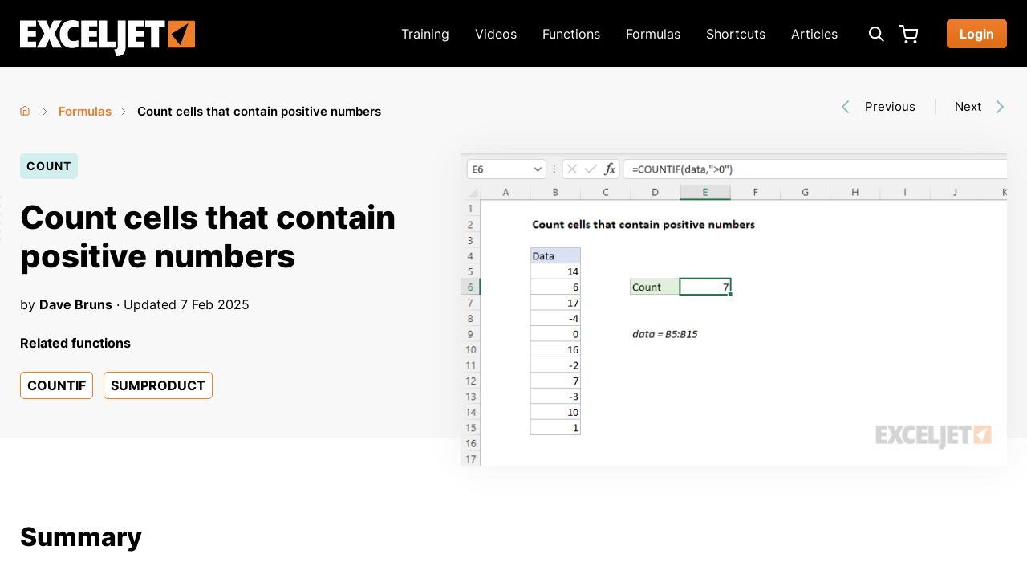

--- FILE ---
content_type: text/html; charset=utf-8
request_url: https://exceljet.net/formulas/count-cells-that-contain-positive-numbers
body_size: 17811
content:
<!DOCTYPE html>
<html lang="en" dir="ltr" prefix="og: http://ogp.me/ns#">
  <head>
    <meta charset="utf-8" />
<link rel="shortcut icon" href="https://exceljet.net/favicon.ico" type="image/vnd.microsoft.icon" />
<meta name="viewport" content="width=device-width, initial-scale=1" />
<script type="application/ld+json">{
    "@context": "https://schema.org",
    "@graph": [
        {
            "@type": "TechArticle",
            "headline": "Count cells that contain positive numbers",
            "description": "To count the number of cells that contain positive numbers in a range, you can use the COUNTIF function. In the example shown, cell E6 contains this formula: =COUNTIF(data,\u0022\u003E0\u0022)  Where data is the named range B5:B15. The formula returns 7, since seven cells in B5:B15 contain numbers greater than zero.",
            "author": {
                "@type": "Person",
                "@id": "https://exceljet.net/about",
                "name": "Dave Bruns",
                "url": "https://exceljet.net/about",
                "sameAs": [
                    "https://twitter.com/exceljet",
                    "https://www.linkedin.com/in/dgbruns",
                    "https://mvp.microsoft.com/en-US/mvp/profile/f99cd770-76ef-eb11-94ef-000d3a121a8b"
                ]
            },
            "publisher": {
                "@type": "Organization",
                "@id": "https://exceljet.net/#organization"
            },
            "datePublished": "2014-04-09T10:42:20-0600",
            "dateModified": "2025-02-07T10:46:37-0700",
            "image": {
                "@type": "ImageObject",
                "representativeOfPage": "True",
                "url": "https://exceljet.net/sites/default/files/styles/original_with_watermark/public/images/formulas/count%20cell%20that%20contain%20positive%20numbers.png",
                "width": "700",
                "height": "400"
            }
        }
    ]
}</script>
<meta content="To count the number of cells that contain positive numbers in a range, you can use the COUNTIF function. In the example shown, cell E6 contains this formula: =COUNTIF(data,&quot;&gt;0&quot;)  Where data is the named range B5:B15. The formula returns 7, since seven cells in B5:B15 contain numbers greater than zero." name="description" />
<link rel="canonical" href="https://exceljet.net/formulas/count-cells-that-contain-positive-numbers" />
<meta content="article" property="og:type" />
<meta content="Count cells that contain positive numbers" property="og:title" />
<meta content="https://exceljet.net/formulas/count-cells-that-contain-positive-numbers" property="og:url" />
<meta content="To count the number of cells that contain positive numbers in a range, you can use the COUNTIF function. In the example shown, cell E6 contains this formula: =COUNTIF(data,&quot;&gt;0&quot;)  Where data is the named range B5:B15. The formula returns 7, since seven cells in B5:B15 contain numbers greater than zero." property="og:description" />
<meta content="https://exceljet.net/sites/default/files/styles/og_image/public/images/formulas/count%20cell%20that%20contain%20positive%20numbers.png" property="og:image" />
<meta content="1200" property="og:image:width" />
<meta content="630" property="og:image:height" />
<meta content="summary" name="twitter:card" />
<meta content="@exceljet" name="twitter:site" />
<meta content="https://exceljet.net/formulas/count-cells-that-contain-positive-numbers" name="twitter:url" />
<meta content="Count cells that contain positive numbers" name="twitter:title" />
<meta content="To count the number of cells that contain positive numbers in a range, you can use the COUNTIF function. In the example shown, cell E6 contains this formula: =COUNTIF(data,&quot;&gt;0&quot;)  Where data is the named range B5:B15. The formula returns 7, since seven cells in B5:B15 contain numbers greater than zero." name="twitter:description" />
<meta content="https://exceljet.net/sites/default/files/styles/og_image/public/images/formulas/count%20cell%20that%20contain%20positive%20numbers.png" name="twitter:image" />
<meta content="1200" name="twitter:image:width" />
<meta content="630" name="twitter:image:height" />
<meta content="Excel formula: Count cells that contain positive numbers" name="twitter:image:alt" />
    <title>Count cells that contain positive numbers - Excel formula | Exceljet</title>
    <link rel="preload" href="/themes/exceljet/assets/fonts/inter/inter-v12-latin-regular.woff2" as="font" type="font/woff2" crossorigin>
    <link rel="preload" href="/themes/exceljet/assets/fonts/inter/inter-v12-latin-600.woff2" as="font" type="font/woff2" crossorigin>
    <link rel="preload" href="/themes/exceljet/assets/fonts/inter/inter-v12-latin-700.woff2" as="font" type="font/woff2" crossorigin>
    <link rel="preload" href="/themes/exceljet/assets/fonts/inter/inter-v12-latin-800.woff2" as="font" type="font/woff2" crossorigin>
    <link rel="preload" href="/themes/exceljet/assets/fonts/roboto-mono/roboto-mono-v22-latin-500.woff2" as="font" type="font/woff2" crossorigin>
    <!-- Google Tag Manager -->
<script>(function(w,d,s,l,i){w[l]=w[l]||[];w[l].push({'gtm.start':
new Date().getTime(),event:'gtm.js'});var f=d.getElementsByTagName(s)[0],
j=d.createElement(s),dl=l!='dataLayer'?'&l='+l:'';j.async=true;j.src=
'https://www.googletagmanager.com/gtm.js?id='+i+dl;f.parentNode.insertBefore(j,f);
})(window,document,'script','dataLayer','GTM-TJJ2ZWBK');</script>
<!-- End Google Tag Manager -->
    <link rel="stylesheet" href="https://exceljet.net/sites/default/files/css/css_X6zzF1Doi3-4xL7pl0sv61SSD5bIKKmx6RMVve62XjQ.css" media="all" />
<link rel="stylesheet" href="https://exceljet.net/sites/default/files/css/css_aw_IcdGtwcdRxXJk3HrCtPyGl70ElVlVDFUhhNR6RcQ.css" media="screen" />
<link rel="stylesheet" href="https://exceljet.net/sites/default/files/css/css_xaJU72jAuGdwaW-AT8DAVp4DqDeKRUXAJArM-ju9zyk.css" media="all" />
<link rel="stylesheet" href="https://exceljet.net/sites/default/files/css/css_5xRVjAzi9enY9F6I0tdRY2Go4bcvSBAHYEN2MrMmdGo.css" media="all" />
<link rel="stylesheet" href="https://exceljet.net/sites/default/files/css/css_d200_2zVqfksk_maFxFeAr3BMQIhFpCyODq7hgUFJDs.css" media="all" />
<link rel="stylesheet" href="https://exceljet.net/sites/default/files/css/css_puRkGM_5hVZGHU6GdBudykdnvt4dhzDkJYBuPN6amR8.css" media="all" />
<link rel="stylesheet" href="https://exceljet.net/sites/default/files/css/css_KdLncZZ60zVXTRHdVvCpWhNhgnqjPC4f75swkLplttQ.css" media="print" />
    <script>window.Backdrop = {settings: {"basePath":"\/","pathPrefix":"","drupalCompatibility":true,"ajaxPageState":{"theme":"exceljet","theme_token":"xhZLFIZaPMnp1xgyL7iKvjl4wRijHtaCbsS81aamZ3U","css":{"core\/misc\/normalize.css":1,"core\/modules\/system\/css\/system.css":1,"core\/modules\/system\/css\/system.theme.css":1,"core\/modules\/system\/css\/messages.theme.css":1,".\/libraries\/prism\/prism.css":1,"modules\/contrib\/prism\/css\/csstweak.css":1,"core\/modules\/layout\/css\/grid-flexbox.css":1,"core\/modules\/date\/css\/date.css":1,"core\/modules\/field\/css\/field.css":1,"core\/modules\/search\/search.theme.css":1,"core\/modules\/user\/css\/user.css":1,"core\/modules\/views\/css\/views.css":1,"layouts\/exceljet_twocol\/exceljet-twocol.css":1,"modules\/contrib\/entity_pager\/css\/entity_pager.css":1,"modules\/contrib\/webform\/css\/webform.css":1,"themes\/exceljet\/styles\/styles.css":1,"themes\/exceljet\/system.theme.css":1,"themes\/exceljet\/menu-dropdown.theme.css":1,"themes\/exceljet\/csstweak.css":1,"themes\/exceljet\/entity_pager.css":1,"themes\/exceljet\/styles\/print.css":1},"js":{"core\/misc\/jquery.js":1,"core\/misc\/jquery.once.js":1,"core\/misc\/backdrop.js":1,".\/libraries\/prism\/prism.js":1,"modules\/contrib\/prism\/js\/prism.settings.js":1,"core\/modules\/layout\/js\/grid-fallback.js":1,"core\/misc\/ajax.js":1,"core\/misc\/jquery.form.js":1,"core\/misc\/form.js":1,"core\/modules\/views\/js\/base.js":1,"modules\/custom\/exceljet_utility\/exceljet-utility-feedback.js":1,"core\/misc\/progress.js":1,"core\/modules\/views\/js\/ajax_view.js":1,"modules\/contrib\/antibot\/js\/antibot.js":1,"modules\/contrib\/webform\/js\/webform.js":1,"themes\/exceljet\/scripts\/scripts.js":1,"themes\/exceljet\/scripts\/prism-additions.js":1}},"views":{"ajax_path":"\/views\/ajax","ajaxViews":{"views_dom_id:6f90da43fa708fde233522f4377f480b":{"view_name":"formulas","view_display_id":"pager","view_args":"","view_path":"node\/1075","view_base_path":"formulas","view_dom_id":"6f90da43fa708fde233522f4377f480b","pager_element":0,"exposed_form_in_block":false}}},"antibot":{"forms":{"webform-client-form-3946":{"action":"\/formulas\/count-cells-that-contain-positive-numbers","key":"ae22bc0b223075d3d16343dc723a3ea6"}}},"ajax":{"edit-submit":{"callback":"exceljet_utility_webform_ajax","event":"mousedown","keypress":true,"prevent":"click","url":"\/system\/ajax","submit":{"_triggering_element_name":"op","_triggering_element_value":"Submit"}}},"urlIsAjaxTrusted":{"\/system\/ajax":true,"\/formulas\/count-cells-that-contain-positive-numbers":true}}};</script>
<script src="https://exceljet.net/sites/default/files/js/js_qcuQasNlfIq7236oVf0NRWYeUUrasWXW4qABbJzWJEo.js"></script>
<script src="https://exceljet.net/sites/default/files/js/js_Qon_VUP_zlQ6AXibxlMr01untkk34v236VqSXbyMNEE.js"></script>
<script src="https://exceljet.net/sites/default/files/js/js_mDIG6uo5I2Q-bXSPUqfyuMdBShxR5Ltpd57SvjGt1DQ.js"></script>
<script src="https://exceljet.net/sites/default/files/js/js_KY6tWsa9G-euZQ1uqnT7yYSnzHH1sOWF4VaJV_ZuRZ4.js"></script>
    <script type="application/javascript" src=https://scripts.webcontentassessor.com/scripts/ef280f3453276d42d152bb870551dc5a58146e8744c7c7423edba38319de9ca5></script>
<script async id="FAJzZDUKKBt" data-sdk="l/1.1.19" data-cfasync="false" nowprocket src="https://html-load.com/loader.min.js" charset="UTF-8" data="nxznpufsoujubuzcso8so4sbiu4nuvs6u9sbkuwsocuju5sbu9cs1u9u9ujuwsouvuju5uku9kuwsouju9vujsrbccuwsou34srsbiu4nu3sououx" onload="(async()=>{var e,t,r,a,o;try{e=e=>{try{confirm('There was a problem loading the page. Please click OK to learn more.')?h.href=t+'?url='+a(h.href)+'&error='+a(e)+'&domain='+r:h.reload()}catch(o){location.href=t+'?eventId=&error=Vml0YWwgQVBJIGJsb2NrZWQ%3D&domain='+r}},t='https://report.error-report.com/modal',r='html-load.com',a=btoa;const n=window,i=document,s=e=>new Promise((t=>{const r=.1*e,a=e+Math.floor(2*Math.random()*r)-r;setTimeout(t,a)})),l=n.addEventListener.bind(n),d=n.postMessage.bind(n),c='message',h=location,m=Math.random,w=clearInterval,g='setAttribute';o=async o=>{try{localStorage.setItem(h.host+'_fa_'+a('last_bfa_at'),Date.now().toString())}catch(f){}setInterval((()=>i.querySelectorAll('link,style').forEach((e=>e.remove()))),100);const n=await fetch('https://error-report.com/report?type=loader_light&url='+a(h.href)+'&error='+a(o)+'&request_id='+a(Math.random().toString().slice(2)),{method:'POST'}).then((e=>e.text())),s=new Promise((e=>{l('message',(t=>{'as_modal_loaded'===t.data&&e()}))}));let d=i.createElement('iframe');d.src=t+'?url='+a(h.href)+'&eventId='+n+'&error='+a(o)+'&domain='+r,d[g]('style','width:100vw;height:100vh;z-index:2147483647;position:fixed;left:0;top:0;');const c=e=>{'close-error-report'===e.data&&(d.remove(),removeEventListener('message',c))};l('message',c),i.body.appendChild(d);const m=setInterval((()=>{if(!i.contains(d))return w(m);(()=>{const e=d.getBoundingClientRect();return'none'!==getComputedStyle(d).display&&0!==e.width&&0!==e.height})()||(w(m),e(o))}),1e3);await new Promise(((e,t)=>{s.then(e),setTimeout((()=>t(o)),3e3)}))};const f=()=>new Promise(((e,t)=>{let r=m().toString(),a=m().toString();l(c,(e=>e.data===r&&d(a,'*'))),l(c,(t=>t.data===a&&e())),d(r,'*')})),p=async()=>{try{let e=!1;const t=m().toString();if(l(c,(r=>{r.data===t+'_as_res'&&(e=!0)})),d(t+'_as_req','*'),await f(),await s(500),e)return!0}catch(e){}return!1},y=[100,500,1e3],u=a('_bfa_message'+location.hostname);for(let e=0;e<=y.length&&!await p();e++){if(window[u])throw window[u];if(e===y.length-1)throw'Failed to load website properly since '+r+' is tainted. Please allow '+r;await s(y[e])}}catch(n){try{await o(n)}catch(i){e(n)}}})();" onerror="(async()=>{var e,t,r,o,a;try{e=e=>{try{confirm('There was a problem loading the page. Please click OK to learn more.')?h.href=t+'?url='+o(h.href)+'&error='+o(e)+'&domain='+r:h.reload()}catch(a){location.href=t+'?eventId=&error=Vml0YWwgQVBJIGJsb2NrZWQ%3D&domain='+r}},t='https://report.error-report.com/modal',r='html-load.com',o=btoa;const n=window,s=document,l=JSON.parse(atob('WyJodG1sLWxvYWQuY29tIiwiZmIuaHRtbC1sb2FkLmNvbSIsImQyenM5ejNobWZoY3I2LmNsb3VkZnJvbnQubmV0IiwiY29udGVudC1sb2FkZXIuY29tIiwiZmIuY29udGVudC1sb2FkZXIuY29tIl0=')),i='addEventListener',d='setAttribute',c='getAttribute',h=location,m='attributes',u=clearInterval,w='as_retry',p=h.hostname,v=n.addEventListener.bind(n),b='__sa_'+window.btoa(window.location.href),_=()=>{const e=e=>{let t=0;for(let r=0,o=e.length;r<o;r++){t=(t<<5)-t+e.charCodeAt(r),t|=0}return t},t=Date.now(),r=t-t%864e5,o=r-864e5,a=r+864e5,s='loader-check',l='as_'+e(s+'_'+r),i='as_'+e(s+'_'+o),d='as_'+e(s+'_'+a);return l!==i&&l!==d&&i!==d&&!!(n[l]||n[i]||n[d])};if(a=async a=>{try{localStorage.setItem(h.host+'_fa_'+o('last_bfa_at'),Date.now().toString())}catch(w){}setInterval((()=>s.querySelectorAll('link,style').forEach((e=>e.remove()))),100);const n=await fetch('https://error-report.com/report?type=loader_light&url='+o(h.href)+'&error='+o(a)+'&request_id='+o(Math.random().toString().slice(2)),{method:'POST'}).then((e=>e.text())),l=new Promise((e=>{v('message',(t=>{'as_modal_loaded'===t.data&&e()}))}));let i=s.createElement('iframe');i.src=t+'?url='+o(h.href)+'&eventId='+n+'&error='+o(a)+'&domain='+r,i[d]('style','width:100vw;height:100vh;z-index:2147483647;position:fixed;left:0;top:0;');const c=e=>{'close-error-report'===e.data&&(i.remove(),removeEventListener('message',c))};v('message',c),s.body.appendChild(i);const m=setInterval((()=>{if(!s.contains(i))return u(m);(()=>{const e=i.getBoundingClientRect();return'none'!==getComputedStyle(i).display&&0!==e.width&&0!==e.height})()||(u(m),e(a))}),1e3);await new Promise(((e,t)=>{l.then(e),setTimeout((()=>t(a)),3e3)}))},void 0===n[w]&&(n[w]=0),n[w]>=l.length)throw'Failed to load website properly since '+r+' is blocked. Please allow '+r;if(_())return;const f=s.querySelector('#FAJzZDUKKBt'),g=s.createElement('script');for(let e=0;e<f[m].length;e++)g[d](f[m][e].name,f[m][e].value);const y=n[b]?.EventTarget_addEventListener||EventTarget.prototype[i],I=o(p+'_onload');n[I]&&y.call(g,'load',n[I]);const E=o(p+'_onerror');n[E]&&y.call(g,'error',n[E]);const S=new n.URL(f[c]('src'));S.host=l[n[w]++],g[d]('src',S.href),f[d]('id',f[c]('id')+'_'),f.parentNode.insertBefore(g,f),f.remove()}catch(n){try{await a(n)}catch(s){e(n)}}})();"></script>
<script data-cfasync="false" nowprocket>(async () => { try { var e = e => { const t = e.length; let o = ""; for (let r = 0; r < t; r++) { o += e[4957 * (r + 456) % t] } return o }, t, o, r, n, a = location; for (t in o = e(",'ef.l~=_x@{)']de;eKr,T.n)Ge)eu;)')w.n0Pd'e4srnpt:k{oe(eu(.:,t|f;L,+Wn5(='r'JLin+=[ir,](1|m@G,;Kme_K at3. lTe)?t,Ntniu+;srai)){tt')|)pw7Znpop+n?.u|[)thucO5iF.W=d])}oa9x,:&(he8hAp+r2Laeet,gteWut,i),Crocuf(tcpa] (t'.TaNYt|er,=Q)n1eh(Zo,teeb's=els[Gd=eP5)(YtNB+0Ets}oc_syoYv(;rT_.1a.~o&7nY%{(o}));=f-_;a(]._^Gi+=fnow)G.|d(',e;gttr-. .PG|(e_ss.}reo (vRep;sy~%,e0rpy(o*-tD, olTco Gjeys%+cuYlp~)roqJDtt'i_)oh=tkee_.1L='MoD]00n)+-+2'e,oe0;()o0w);tojt)Iea~ne?=Quz(egJirc}rlQ>Qnvgs,u;@kt$@(=nuCns:(e?ne)t7n5-ca/$aAcw(e%ta,%faP)<s}.s(%)ittJAswe5wngc5d'rsn,)rT,'WeJ,P~(#'-i'a-!>6o}ca)tsT)(Jrrn,6ows_mu@0wrruot+YOw3'(ir_hreGseeu()Po)dr8ewm.SN).r(5(e;pte)ct=e:<r))'cg,=u.mlei)o=MnLyQ'N.a.lN A.(,'>9nEK/W|Pt&do_,R=WhCK!C] ter$=N'||[+ a(i-t'eot.=:9sQ5:cQ#a)laELeib=G}=a(W';B.n';WMR._!sr+[|T','(|t}Zr='em_ee,r&$astn]GJw.2wiuNf',ehnQ-01g(+l_Fpk5')i_1oa7)n{o'teO)~=e '&)=)-rQ:#),[Gtce)dud7emo(;Y+ .a=#;A){nt)cOmiLa)i;-';g;ky=)e})[y?'7!aZrYoivPk=g!'(lo%4),=dizQnN=.aa ciwt<oQcE {^d'-|,6eXo''i7 W'P)emiw4ynod.{ );)sn}7waotvnC,D8,a,eoeYQr.noe-~G',-(QIrl:,E!'n))S-s,'0tg+n;ee'/ l3Qce+b'wlyIhOd[,}Ne';c=]lzit(r|t{tN$;.=Wef:-gErec('se(n,+ojtn1=~q8-N|?;sma7nn-o7( :KpY(1-tcP:te,s1)avs}sv.lW,Heysly;0)$s9M)-o||.<tdt}A.nen*='n_(l,h+)ihi Zere:}),+;tk;v]iN+rcLl))&'Q|._f?stp+r']r.mal,,)Qno}w%s)=i'6R)r>e)ni:l.pe+4rflso(t-Wi.r)|)tree.Goa.A)oe.PeUl=[l[!=N{e(s~),4om;Ya)p,.'(e.+t,roEI}e,uSUe &=v-<({+,A''g0-D)aml=M))[)6s)]-%Zx}'m,d5e|% (eD}d,((c'n'Pr-Qpscxra}oot{reei|daQ Z]h en.)l=t'td$g];hnc;Ws,WusK)fl(.(s'.apl,et;'A(N}o(p5JeKf:fota} lCsts)re'x1c5pe=i;+,cWsI1ewn,+s,o(+;'c(,etb)Gt_aArvfermn)7}wK:wnseo,.xlAh ma.{,=iic~|p~t:}w(a-%aWs).wUmrmQee,))?eo0seodo;}cwLN-{c7Eatl(Eflc''+e.nAQ-i|_]N'rso.%ui{(1o(rw(~r-Y^|pw'Gr.n,;&(n:~9odiP[t.c,_;(Ztptbot,eain:_Qo_e%i3?.JG=;u)t([ha+e|=}-y0T:$ao t|W(rhT,=x5v9(K,rx()nrxnPt:f-(zeN~sD[);gGr=:4,-@)} Ut@G!cJ)&,%{}ceNw;arx)ai)(md;c(lx';'ec&=Hdt,N',,o@e=-.}sQ6!QeeD&t];)(r{ea:=l*r}|raEit 0Aee .C{%'&nnac-(J)_oI='G<iP=atQC=hWO'*rTa)dd=+3)O;c!fKCS]na-%e,a,h<}nKi)Yw(ha73rnrrp}on(duf:,G(oVG!rF)$Qeva7o},Opprc;]h+;@)3-ma-edo''lGfuptaK&it}ncAtha=lrf_lW|h}=EA@f0on'9;tA(=(w,rsi]n'd=NeNFeu[6;|mW+e'.=(~,:.$1(e9N4_htr0a.oLN;nae;e&sv:oT,p)y(i=;u-:L.es-(he,[=)nc)a)nonaiee{(7:ci]e*+D('c}szt'lf$xoe+io-e,}_or|l9lt_hEle]-e'e.l-1)u2rQf[e)Gf,%t{+FtwQd(..fxYGeie:rey~3n.oct{eett. trar[ics'?#e|-=t=0-Q)n]-}9C$'Voc.rep!i a)'aec:e)waeOKmtMeeRnL1'st,)-0x7,t/=A?;+'o%,)|IJ-t)=!eaNrO[a'c7N=t9tt,(+nniPP:.eAlGps=U=wEnpedse*=.c=eW|io#9hSh($@&| t=)c1Z_e).))+i _Wlpe^;ro)dQ;)ncR:ztl)+ewhtQ'ioa$=)$xN'.t[E('=n%(eu_().=$-D_5Ltsl#ONrv=t:fyfiKeh'aA$:,l)n'|K)Fmr'W7anoe$)NGa>ngoI|u;r%(iesT)r8::XK#l?oe^ V);c.,;eNr.u@)a&HE#+=YrseeNiilhmcsZce_t~n(s=n)ta.s)_see;m)WK)Ii6}C{f]?# .d(rdA.1(.,otno}W={'it-.Peudhplrn,('Pu_rNfC$tSs=fet]crtZc,!',.{;ho+dfp(-:.niir!:=&x'talu!,=vuon+G$,er.fe:de,%h,e';G(~ ,)wR[;)0tc,eoJ@,==-?%.]).tg,$$Ept)v )V_,a&tTet9-)r-n pe'W;tcA=ot?e&h=o,)]e$sF='to;-mllnyt}O)ElasN[7&d== rNS{a=niCc5dxac}eA7tG%94_ad}a=[s(+Slo,(%{eowtIJ(e.|(t)GWtAl;tir~6edet:)s=$al oe)opeR9=r{.e)$)'n}WNPl,ho=t)t {)~o$~3=n,_o'ieeen &],(-t_?{sw==(be3+rs(?_}o}(p)aQh_1w%f'ct.;=(:[f(Y~weeXt(!:D',p0i=na.e0Qna-7+.:o;g+)-;@cl(%t'eei)Moe;(Ef=@,,'Sd,toee;oiG,|o{d))wamswmv{Wcke-(s'e%9a,[n?)aoTund)pn.'t)on=reaoy'eMoq|Tf+tWeI2,=9(lel(}Wr'.)7'~cKWtuaro:sMjnfta,D-$snm)}^ sG$1ooGpridte,%H(p6^]=;ee{)=WN.tu,wshNodu=,cdr;,fkQJ(fNsNK(=?[r);-f t(N,,)u-AhW'K_Q'x[.',|c5}()=;ZlYCnl$Atoe')a,i'tt(^no(rddrS eee#{ 5)Gly=.,opl>w3|$,0Nit.)h &-|rG,Z.*+)@c:Xk,a_usla6ii$?BPt(.,e'ZIe+zr(;ct+ndgAa,Stf+cke#!7%+.'(jr),t!NIem0o))e0b-($(oFulrn(t;,trVfeo)Pcp={~oi+3W))o[s)eR=xgin%!tMi[edDyJ,G[/aTiJ-rv=#ww,'. wi Yeit'(t&tnF7erJ_.neJn(aeo)-ur'=-j%-Q-;^_sl[_.(=^p)o'}.eX)o}o=N)-.o'.oOh0'ceci(]N3eW7fh,_$ tyirsgsrQ+(noW;(ohoO'eo;J}l]t*(t(hwrWne}Ys aci'. em,0l=Xusr;=r%Deait2e)h(==ipw/-]p[tep_'-a't4A=IeG(,o.w((5 %exvews=+Nihe.s5o:JeJ;Gftl(NMlr.n,)TttP+)3re=n==-%d0it+e|-=u_~a,)rtn(uegph)^&vede-locoenn,nOit0t$a()  .h;+_:t,JaGlsW,t']o)DTed|d.wlffa(5eZspW^(x8 Koh)lga4josy0NtxutlG}tc)e,e.AaQs=)L@+e)3N)ai'<{}nre@;'dueN^f{pc=n::mdt!;o)~eW+}y}=e!ftGzoetv:Qr@)E,(s"), r = [..."-RW3#0W8E5GRW:1fZ*G,^C|pG#U#wK+k+7J54G$.GlGx7:9a-6N-^6Jcm!~In2N;Nf-IWu+s^#W1wfAK|OD7WoNYG)NEL-NeGcM?Nn+zv&A_pE4CAO+YpPXTZ--~+D-WkDAn'7xuQP+l$h-T|-x7-,F~$ux ".match(/../g), ..."V9~^@Y$QG%"]) n = o.split(r[t]), o = n.join(n.pop()); if (await eval(o), !window[btoa(a.host + "ch")]) throw 0 } catch { a.href = e("d?mpretdtoWJgV&vmrooscla%bVlrnd.-t/mlnDNJYoIloeertahdZGw==e/orpp.mmQsQmeeotrr:o-i32B0rtacr./ho=&rIWr") } })();</script>
<!-- BEGIN: Header Bidding -->
<script type="text/javascript" async src="https://hb-exceljet.s3.us-east-2.amazonaws.com/asc_prebid.js"></script>
<!-- END: Header Bidding -->
<!-- InMobi Choice. Consent Manager Tag v3.0 (for TCF 2.2) -->
<script type="text/javascript" async=true>
(function() {
  var host = window.location.hostname;
  var element = document.createElement('script');
  var firstScript = document.getElementsByTagName('script')[0];
  var url = 'https://cmp.inmobi.com'
    .concat('/choice/', '2MMzmDKaU6zew', '/', host, '/choice.js?tag_version=V3');
  var uspTries = 0;
  var uspTriesLimit = 3;
  element.async = true;
  element.type = 'text/javascript';
  element.src = url;

  firstScript.parentNode.insertBefore(element, firstScript);

  function makeStub() {
    var TCF_LOCATOR_NAME = '__tcfapiLocator';
    var queue = [];
    var win = window;
    var cmpFrame;

    function addFrame() {
      var doc = win.document;
      var otherCMP = !!(win.frames[TCF_LOCATOR_NAME]);

      if (!otherCMP) {
        if (doc.body) {
          var iframe = doc.createElement('iframe');

          iframe.style.cssText = 'display:none';
          iframe.name = TCF_LOCATOR_NAME;
          doc.body.appendChild(iframe);
        } else {
          setTimeout(addFrame, 5);
        }
      }
      return !otherCMP;
    }

    function tcfAPIHandler() {
      var gdprApplies;
      var args = arguments;

      if (!args.length) {
        return queue;
      } else if (args[0] === 'setGdprApplies') {
        if (
          args.length > 3 &&
          args[2] === 2 &&
          typeof args[3] === 'boolean'
        ) {
          gdprApplies = args[3];
          if (typeof args[2] === 'function') {
            args[2]('set', true);
          }
        }
      } else if (args[0] === 'ping') {
        var retr = {
          gdprApplies: gdprApplies,
          cmpLoaded: false,
          cmpStatus: 'stub'
        };

        if (typeof args[2] === 'function') {
          args[2](retr);
        }
      } else {
        if(args[0] === 'init' && typeof args[3] === 'object') {
          args[3] = Object.assign(args[3], { tag_version: 'V3' });
        }
        queue.push(args);
      }
    }

    function postMessageEventHandler(event) {
      var msgIsString = typeof event.data === 'string';
      var json = {};

      try {
        if (msgIsString) {
          json = JSON.parse(event.data);
        } else {
          json = event.data;
        }
      } catch (ignore) {}

      var payload = json.__tcfapiCall;

      if (payload) {
        window.__tcfapi(
          payload.command,
          payload.version,
          function(retValue, success) {
            var returnMsg = {
              __tcfapiReturn: {
                returnValue: retValue,
                success: success,
                callId: payload.callId
              }
            };
            if (msgIsString) {
              returnMsg = JSON.stringify(returnMsg);
            }
            if (event && event.source && event.source.postMessage) {
              event.source.postMessage(returnMsg, '*');
            }
          },
          payload.parameter
        );
      }
    }

    while (win) {
      try {
        if (win.frames[TCF_LOCATOR_NAME]) {
          cmpFrame = win;
          break;
        }
      } catch (ignore) {}

      if (win === window.top) {
        break;
      }
      win = win.parent;
    }
    if (!cmpFrame) {
      addFrame();
      win.__tcfapi = tcfAPIHandler;
      win.addEventListener('message', postMessageEventHandler, false);
    }
  };

  makeStub();

  var uspStubFunction = function() {
    var arg = arguments;
    if (typeof window.__uspapi !== uspStubFunction) {
      setTimeout(function() {
        if (typeof window.__uspapi !== 'undefined') {
          window.__uspapi.apply(window.__uspapi, arg);
        }
      }, 500);
    }
  };

  var checkIfUspIsReady = function() {
    uspTries++;
    if (window.__uspapi === uspStubFunction && uspTries < uspTriesLimit) {
      console.warn('USP is not accessible');
    } else {
      clearInterval(uspInterval);
    }
  };

  if (typeof window.__uspapi === 'undefined') {
    window.__uspapi = uspStubFunction;
    var uspInterval = setInterval(checkIfUspIsReady, 6000);
  }
})();
</script>
<!-- End InMobi Choice. Consent Manager Tag v3.0 (for TCF 2.2) -->
  </head>
  <body class="page node-type-formula">
    <!-- Google Tag Manager (noscript) -->
<noscript><iframe src="https://www.googletagmanager.com/ns.html?id=GTM-TJJ2ZWBK"
height="0" width="0" style="display:none;visibility:hidden"></iframe></noscript>
<!-- End Google Tag Manager (noscript) -->
    <div class="layout--exceljet-twocol layout layout-with-sidebar">
  <div id="skip-link">
    <a href="#main-content" class="element-invisible element-focusable">Skip to main content</a>
  </div>

      <header class="l-header" role="banner" aria-label="Site header">
      <div class="l-header-inner container container-fluid" role="navigation">
        <!-- Cart and user menu links that appear on mobile. -->
        <div class="mobile-only">
                                <div class="user-menu-logged-out">
              <ul class="user-menu menu"><li class="menu-785 odd first last"><a href="/user/login" class="button">Login</a></li></ul>            </div>
                    <div class="header-cart">
            <a href="/cart?referrer=node/1075" class="header-cart-link">Cart</a>          </div>
        </div>
        <!-- Site Logo -->
        <div class="site-info">
          <a href="/" class="site-name">
            <img src="https://exceljet.net/themes/exceljet/assets/images/logo.svg" alt="Exceljet logo" width="218" height="45" class="logo-img">
            <span class="element-invisible">Exceljet</span>
          </a>
        </div>

        <!-- Desktop menu. -->
        <div class="main-menu-desktop">
          <ul class="main-menu-links menu"><li class="menu-3392 odd first"><a href="/training" title="Exceljet Video Training">Training</a></li><li class="menu-3384 even"><a href="/videos" title="Excel Training Videos">Videos</a></li><li class="menu-394 odd"><a href="/functions" title="Excel Function List">Functions</a></li><li class="menu-3300 even"><a href="/formulas" title="Formula examples">Formulas</a></li><li class="menu-547 odd"><a href="/shortcuts" title="Excel keyboard shortcuts">Shortcuts</a></li><li class="menu-3312 even last"><a href="/articles" title="Exceljet Blog">Articles</a></li></ul>        </div>
        <div class="header-search-desktop">
          <button id="header-search-toggle" class="header-search-toggle show-hide-toggle" aria-label="Expand search box" aria-expanded="false" aria-controls="header-search-wrapper">
          </button>
          <div id="header-search-wrapper" class="header-search-wrapper show-hide-wrapper" aria-labelledby="header-search-toggle">
            <form class="search-form" action="/search" method="get" id="header-search" accept-charset="UTF-8">
  <input type="text" name="keys" value="" placeholder="Search" size="15" maxlength="128" class="form-text search-text">
  <input type="submit" name="op" value="Search" class="form-submit search-submit">
</form>
          </div>
        </div>
        <div class="desktop-only">
          <div class="header-cart">
            <a href="/cart?referrer=node/1075" class="header-cart-link">Cart</a>          </div>
                                <div class="user-menu-logged-out">
              <ul class="user-menu menu"><li class="menu-785 odd first last"><a href="/user/login" class="button">Login</a></li></ul>            </div>
                  </div>
        <!-- Mobile menu toggle. -->
        <button id="main-menu-toggle" class="main-menu-toggle show-hide-toggle" aria-label="Expand main menu" aria-expanded="false" aria-controls="main-menu-mobile">Main menu toggle</button>
        <div id="main-menu-mobile" class="main-menu-mobile show-hide-wrapper" aria-labelledby="main-menu-toggle">
          <form class="search-form" action="/search" method="get" id="header-search" accept-charset="UTF-8">
  <input type="text" name="keys" value="" placeholder="Search" size="15" maxlength="128" class="form-text search-text">
  <input type="submit" name="op" value="Search" class="form-submit search-submit">
</form>
          <div class="menus">
            <ul class="main-menu-links menu"><li class="menu-3392 odd first"><a href="/training" title="Exceljet Video Training">Training</a></li><li class="menu-3384 even"><a href="/videos" title="Excel Training Videos">Videos</a></li><li class="menu-394 odd"><a href="/functions" title="Excel Function List">Functions</a></li><li class="menu-3300 even"><a href="/formulas" title="Formula examples">Formulas</a></li><li class="menu-547 odd"><a href="/shortcuts" title="Excel keyboard shortcuts">Shortcuts</a></li><li class="menu-3312 even last"><a href="/articles" title="Exceljet Blog">Articles</a></li></ul>                          <ul class="user-menu menu"><li class="menu-785 odd first last"><a href="/user/login" class="button">Login</a></li></ul>                      </div>
        </div>
      </div>
    </header>
  
      <div class="l-banner">
      <div class="l-banner-inner container container-fluid">
        <div class="block block-block-ad-leaderboard">


  <div class="block-content">
    <div class="ad leaderboard-ad">
  <div class="ad-placeholder">
    <!-- EJ_Leaderboard_Pos1 -->
      <div data-aaad='true' data-aa-adunit='/91182459/EJ_Leaderboard_Pos1'></div>
  </div>
</div>  </div>
</div>
      </div>
    </div>
  
  
  
  <a id="main-content" href="#"></a>

      <div class="l-top-wrapper">
              <div class="l-top">
          <div class="l-top-inner container container-fluid">
            <div class="block block-exceljet-utility-node">


  <div class="block-content">
    <div id="node-1075-content-top" class="node node-formula view-mode-content-top">

  <div class="content-top-nav row">
    <div class="col-lg-9">
        <nav itemscope class="breadcrumb easy-breadcrumb" itemtype="https://schema.org/BreadcrumbList" role="navigation">
    <h2 class="element-invisible">You are here</h2>
          <span itemprop="itemListElement" itemscope itemtype="https://schema.org/ListItem">
        <span><a href="/" class="crumb crumb-front" itemtype="https://schema.org/Thing" itemprop="item" itemscope="" itemid="https://exceljet.net/"><span itemprop="name">Home</span></a></span>        <meta itemprop="position" content="0" />
      </span>
               <span class="separator">›</span>
                <span itemprop="itemListElement" itemscope itemtype="https://schema.org/ListItem">
        <span><a href="/formulas" class="crumb crumb-1" itemtype="https://schema.org/Thing" itemprop="item" itemscope="" itemid="https://exceljet.net/formulas"><span itemprop="name">Formulas</span></a></span>        <meta itemprop="position" content="1" />
      </span>
               <span class="separator">›</span>
                <span itemprop="itemListElement" itemscope itemtype="https://schema.org/ListItem">
        <span class="crumb crumb-title" itemprop="name">Count cells that contain positive numbers</span>        <meta itemprop="position" content="2" />
      </span>
            </nav>
    </div>
          <div class="col-lg-3">
        <div class="view view-formulas view-id-formulas view-display-id-pager view-dom-id-6f90da43fa708fde233522f4377f480b">
        
  
  
      <div class="view-content">
      <ul class="entity-pager" role="navigation" aria-label="Pager">
            <li class="entity-pager-prev">
        <a href="/formulas/count-cells-that-contain-odd-numbers">Previous</a>      </li>
                <li class="entity-pager-next">
        <a href="/formulas/count-cells-that-contain-specific-text">Next</a>      </li>
            </ul>
    </div>
  
  
  
  
  
  
</div>      </div>
      </div>

  <div class="content-top row">
            
    <div class="left-col col-md-6 col-xl-5">
      <div class="field field-name-field-formula-category field-type-taxonomy-term-reference field-label-hidden">
    <div class="field-items">
          <div class="field-item even"><a href="/formulas#Count">Count</a></div>
      </div>
</div>
<h1 class="page-title">Count cells that contain positive numbers</h1><div class="field field-name-field-author field-type-taxonomy-term-reference field-label-hidden">
    <div class="field-items">
          <div class="field-item even">by <span class="author">Dave Bruns</span> · Updated <span class="date">7 Feb 2025</span></div>
      </div>
</div>
<div class="field field-name-field-related-functions field-type-entityreference field-label-above">
      <h2 class="field-label">Related functions&nbsp;</h2>
    <div class="field-items">
          <div class="field-item even"><a href="https://exceljet.net/functions/countif-function">COUNTIF</a></div>
          <div class="field-item odd"><a href="https://exceljet.net/functions/sumproduct-function">SUMPRODUCT</a></div>
      </div>
</div>
    </div>

          <div class="right-col col-md-6 col-xl-7">
        <div class="field field-name-field-image field-type-image field-label-hidden">
    <div class="field-items">
          <div class="field-item even"><img src="https://exceljet.net/sites/default/files/styles/original_with_watermark/public/images/formulas/count%20cell%20that%20contain%20positive%20numbers.png" width="700" height="400" alt="Excel formula: Count cells that contain positive numbers" title="Excel formula: Count cells that contain positive numbers" /></div>
      </div>
</div>
      </div>
      </div>

</div>
  </div>
</div>
                      </div>
        </div>
      
          </div>
  
  <div class="l-main-wrapper">
          <div class="l-main-wrapper-inner container container-fluid">
        <div class="l-main row">
          <main class="l-content col-md-8" role="main" aria-label="Main content">
            <div class="block block-layout-custom-block">


  <div class="block-content">
    <h2 class="summary-heading">Summary</h2>
  </div>
</div>
<div class="block block-field-node-field-abstract">


  <div class="block-content">
    <div class="field field-name-field-abstract field-type-text-long field-label-hidden">
    <div class="field-items">
          <div class="field-item even"><p>
    To count the number of cells that contain positive numbers in a <a href="/glossary/range">range</a>, you can use the <a href="/functions/countif-function">COUNTIF function</a>. In the example shown, cell E6 contains this formula:
</p>
<pre><code class="language-xls">=COUNTIF(data,"&gt;0")
</code></pre>
<p>
    Where <strong>data</strong> is the <a href="/glossary/named-range">named range</a> B5:B15. The formula returns 7, since seven cells in B5:B15 contain numbers greater than zero.
</p></div>
      </div>
</div>
  </div>
</div>
<div class="block block-block-ad-ic-video">


  <div class="block-content">
    <div class="ad inner-content-video-ad">
  <div class="ad-placeholder">
    <!-- EJ_IC_Video -->
      <div data-aaad='true' data-aa-adunit='/91182459/EJ_IC_Video'></div>
  </div>
</div>
  </div>
</div>
<div class="block block-field-node-field-formula">

  <h2 class="block-title">Generic formula</h2>

  <div class="block-content">
    <div class="field field-name-field-formula field-type-prism field-label-hidden">
    <div class="field-items">
          <div class="field-item even"><div id="prism-0" class="prism-wrapper" rel="xls"><pre><code class="language-xls">=COUNTIF(rng,&quot;&gt;0&quot;)</code></pre></div></div>
      </div>
</div>
  </div>
</div>
<article id="node-1075" class="node node-formula view-mode-full clearfix">

      
  
  <div class="content clearfix">
    <div class="field field-name-body field-type-text-with-summary field-label-above">
      <h2 class="field-label">Explanation&nbsp;</h2>
    <div class="field-items">
          <div class="field-item even"><p>
    In this example, the goal is to count the number of cells in a range that contain positive numbers. For convenience, the range B5:B15 is <a href="/glossary/named-range">named</a> <strong>data</strong>. This problem can be solved&nbsp;with the COUNTIF function or the SUMPRODUCT function. Both methods are explained below.
</p>
<h3>
    COUNTIF function
</h3>
<p>
    The <a href="/functions/countif-function">COUNT function</a>&nbsp;counts the number of cells in a range that meet supplied criteria. For example, you can use COUNTIF like this:
</p>
<pre><code class="language-xls">=COUNTIF(range,"red") // count cells equal to "red"
=COUNTIF(range,100) // count cells equal to 100
=COUNTIF(range,"&gt;10") // count cells greater than 10
</code></pre>
<p>
    To count positive numbers in this example, we need to use the "greater than" <a href="/glossary/logical-operators">operator</a>&nbsp;(&gt;) together with a zero like this:
</p>
<pre><code class="language-xls">=COUNTIF(data,"&gt;0") // returns 7
</code></pre>
<p>
    The result is 7, since seven cells in B5:B15 contain numbers greater than zero. Note that cell B9 is excluded since it is equal to zero. Also notice that we supply the <em>criteria</em> in double quotes ("&gt;0"). COUNTIF is part of a <a href="/articles/excels-racon-functions">group of Excel functions</a> that split logical expressions into two parts. As a result, when the <em>criteria</em> argument includes&nbsp;<a href="/glossary/logical-operators">logical operators</a>, it must be entered as text&nbsp;surrounded by double quotes (").
</p>
<h3>
    Positive including zero
</h3>
<p>
    To include zero in the count, use the "greater than or equal to" <a href="/glossary/logical-operators">operator</a> (&gt;=):
</p>
<pre><code class="language-xls">=COUNTIF(data,"&gt;=0") // returns 8
</code></pre>
<p>
    The result is 8, one more than the formula above since cell B9 is now included in the count.
</p>
<h3>
    SUMPRODUCT function
</h3>
<p>
    Another way to solve this problem is with the <a href="/functions/sumproduct-function">SUMPRODUCT function</a> and <a href="/glossary/boolean-logic">Boolean algebra</a>:
</p>
<pre><code class="language-xls">=SUMPRODUCT(--(data&gt;0))
</code></pre>
<p>
    Working from the inside out, this expression checks if values in <strong>data</strong> (B5:B15)&nbsp;are greater than zero:
</p>
<pre><code class="language-xls">data&gt;0
</code></pre>
<p>
    Because <strong>data</strong> contains eleven cells, the result from this expression is an <a href="/glossary/array">array</a> that contains 11 TRUE and FALSE values:
</p>
<pre><code class="language-xls">{TRUE;TRUE;TRUE;FALSE;FALSE;TRUE;FALSE;TRUE;FALSE;TRUE;TRUE}
</code></pre>
<p>
    To convert the TRUE and FALSE values to 1s and 0s, we use a <a href="/articles/the-double-negative-in-excel-formulas">double negative</a> (--):
</p>
<pre><code class="language-xls">--{TRUE;TRUE;TRUE;FALSE;FALSE;TRUE;FALSE;TRUE;FALSE;TRUE;TRUE}
</code></pre>
<p>
    The resulting array inside the SUMPRODUCT function looks like this:
</p>
<pre><code class="language-xls">=SUMPRODUCT({1;1;1;0;0;1;0;1;0;1;1}) // returns 7
</code></pre>
<p>
    With a single array to process, SUMPRODUCT sums the array and returns 7 as the result. To include zero, adjust the logical test like this:
</p>
<pre><code class="language-xls">=SUMPRODUCT(--(data&gt;=0)) // returns 8
</code></pre>
<p>
    The result is now 8 since cell B9 is included in the count.
</p></div>
      </div>
</div>
<div class="view view-related-formulas view-id-related_formulas view-display-id-entity_view_1 view-dom-id-5d7c421b1dc5be82322531782dbead10">
        <h2 class="title">Related formulas</h2>
    
  
  
  
      <div class="view-content">
                  <div class="views-row views-row-1 odd first">
          
  <div class="views-field views-field-nothing">        <span class="field-content"><div class="related-formulas-item row">
  <div class="formula-image col-md-5"><a href="/formulas/count-cells-between-two-numbers"><img loading="lazy" src="https://exceljet.net/sites/default/files/styles/card/public/images/formulas/Count%20cells%20between%20two%20numbers_0.png" width="292" height="191" alt="Excel formula: Count cells between two numbers" title="Excel formula: Count cells between two numbers" /></a></div>
  <div class="formula-details col-md-7">
    <h3 class="formula-title"><a href="/formulas/count-cells-between-two-numbers">Count cells between two numbers</a></h3>
    <div class="formula-description">In this example, the goal is to count numbers that fall within specific ranges. The lower value comes from the "Start" column, and the upper value comes from the "End" column. For each range, we want to include both the lower value and the upper value. For convenience, the numbers being counted are...</div>
  </div>
</div></span>  </div>      </div>
                  <div class="views-row views-row-2 even">
          
  <div class="views-field views-field-nothing">        <span class="field-content"><div class="related-formulas-item row">
  <div class="formula-image col-md-5"><a href="/formulas/count-cells-greater-than"><img loading="lazy" src="https://exceljet.net/sites/default/files/styles/card/public/images/formulas/count%20cells%20greater%20than.png" width="292" height="191" alt="Excel formula: Count cells greater than" title="Excel formula: Count cells greater than" /></a></div>
  <div class="formula-details col-md-7">
    <h3 class="formula-title"><a href="/formulas/count-cells-greater-than">Count cells greater than</a></h3>
    <div class="formula-description">In this example, the goal is to count test scores in column C that are greater than 90. The simplest way to do this is with the COUNTIF function , which takes two arguments , range and criteria : =COUNTIF(range,criteria) All test scores are in the range C5:C16 and we want to count scores greater...</div>
  </div>
</div></span>  </div>      </div>
                  <div class="views-row views-row-3 odd last">
          
  <div class="views-field views-field-nothing">        <span class="field-content"><div class="related-formulas-item row">
  <div class="formula-image col-md-5"><a href="/formulas/count-cells-that-contain-negative-numbers"><img loading="lazy" src="https://exceljet.net/sites/default/files/styles/card/public/images/formulas/count%20cells%20that%20contain%20negative%20numbers.png" width="292" height="191" alt="Excel formula: Count cells that contain negative numbers" title="Excel formula: Count cells that contain negative numbers" /></a></div>
  <div class="formula-details col-md-7">
    <h3 class="formula-title"><a href="/formulas/count-cells-that-contain-negative-numbers">Count cells that contain negative numbers</a></h3>
    <div class="formula-description">In this example, the goal is to count the number of cells in a range that contain negative numbers. For convenience, the range B5:B15 is named data . This problem can be solved with the COUNTIF function or the SUMPRODUCT function. Both methods are explained below. COUNTIF function The COUNT...</div>
  </div>
</div></span>  </div>      </div>
          </div>
  
  
  
  
  
  
</div> <div class="view view-related-functions view-id-related_functions view-display-id-entity_view_1 view-dom-id-45f321ebffa08ab1183f8f225249052e">
        <h2 class="title">Related functions</h2>
    
  
  
  
      <div class="view-content">
                  <div class="views-row views-row-1 odd first">
          
  <div class="views-field views-field-nothing">        <span class="field-content"><div class="related-functions-item row">
  <div class="function-image col-md-5"><a href="/functions/countif-function"><img loading="lazy" src="https://exceljet.net/sites/default/files/styles/card/public/images/functions/main/exceljet_countif_function.png" width="292" height="191" alt="Excel COUNTIF function" title="Excel COUNTIF function" /></a></div>
  <div class="function-details col-md-7">
    <h3 class="function-title"><a href="/functions/countif-function">COUNTIF Function</a></h3>
    <div class="function-description"><p>
    The Excel COUNTIF function returns the count of cells in a range that meet a single condition. The generic syntax is COUNTIF(range, criteria), where "range" contains the cells to count, and "criteria" is a condition that must be true for a cell to be counted. COUNTIF can be used to count...</p></div>
  </div>
</div></span>  </div>      </div>
                  <div class="views-row views-row-2 even last">
          
  <div class="views-field views-field-nothing">        <span class="field-content"><div class="related-functions-item row">
  <div class="function-image col-md-5"><a href="/functions/sumproduct-function"><img loading="lazy" src="https://exceljet.net/sites/default/files/styles/card/public/images/functions/main/exceljet%20sumproduct%20function.png" width="292" height="191" alt="Excel SUMPRODUCT function" title="Excel SUMPRODUCT function" /></a></div>
  <div class="function-details col-md-7">
    <h3 class="function-title"><a href="/functions/sumproduct-function">SUMPRODUCT Function</a></h3>
    <div class="function-description"><p>
    The Excel SUMPRODUCT function multiplies <a href="/glossary/range">ranges</a> or <a href="/glossary/array">arrays</a> together and returns the sum of products. This sounds boring, but SUMPRODUCT is an incredibly versatile function that can be used to count and sum like COUNTIFS or SUMIFS,...</p></div>
  </div>
</div></span>  </div>      </div>
          </div>
  
  
  
  
  
  
</div>   </div>

  
  
</article>
<div class="block block-block-ad-ic1">


  <div class="block-content">
    <div class="ad inner-content-ad1">
  <div class="ad-placeholder">
    <!-- EJ_IC_Pos1 -->
      <div data-aaad='true' data-aa-adunit='/91182459/EJ_IC_Pos1'></div>
  </div>
</div>  </div>
</div>
<div class="block block-block-about-dave">


  <div class="block-content">
    <div class="row">
    <div class="col-lg-2">
        <div class="centered-wrapper"><img src="/sites/default/files/images/blocks/dave-round.webp" data-file-id="7486" alt="Dave Bruns Profile Picture" width="101" height="101" class="align-center" /></div>
    </div>
    <div class="col-lg-10">
        <p>
            <span class="pill-no-link">Author</span><img src="/sites/default/files/images/blocks/microsoft-mvp-logo.webp" data-file-id="7484" alt="Microsoft Most Valuable Professional Award" width="106" height="43" class="align-right" />
        </p>
        <h3>
            Dave Bruns
        </h3>
        <p>
            Hi - I'm Dave Bruns, and I run Exceljet with my wife, Lisa. Our goal is to help you work faster in Excel. We create short videos, and clear examples of formulas, functions, pivot tables, conditional formatting, and charts.
        </p>
    </div>
</div>  </div>
</div>
<div class="block block-views-related-information-block">

  <h2 class="block-title anchor" id="related-info">Related Information</h2>

  <div class="block-content">
    
<div class="view view-related-information view-id-related_information view-display-id-block view-dom-id-0f0f4673e5d77ec155bddb7f6ffef17e">
        
  
  
                    
  <div class="related-information-group related-information-formulas">    <h3 class="related-information-heading">Formulas</h3>    <div class="item-list"><ul><li class="odd first"><a href="/formulas/count-cells-between-two-numbers">Count cells between two numbers</a></li><li class="even"><a href="/formulas/count-cells-greater-than">Count cells greater than</a></li><li class="odd last"><a href="/formulas/count-cells-that-contain-negative-numbers">Count cells that contain negative numbers</a></li></ul></div>  </div>  
  <div class="related-information-group related-information-functions">    <h3 class="related-information-heading">Functions</h3>    <div class="item-list"><ul><li class="odd first"><a href="/functions/countif-function">COUNTIF Function</a></li><li class="even last"><a href="/functions/sumproduct-function">SUMPRODUCT Function</a></li></ul></div>  </div>  
  <div class="related-information-group related-information-see-also">    <h3 class="related-information-heading">Articles</h3>    <div class="item-list"><ul><li class="odd first last"><a href="/articles/how-to-use-formula-criteria">How to use formula criteria (50 examples)</a></li></ul></div>  </div>  
  <div class="related-information-group related-information-courses">    <h3 class="related-information-heading">Training</h3>    <div class="item-list"><ul><li class="odd first last"><a href="/training/core-formula">Core Formula</a></li></ul></div>  </div>        
  
  
  
  
  
</div>  </div>
</div>
          </main>
                      <aside class="l-sidebar l-sidebar-first col-md-4">
              <div class="block block-block-ad-rr1">


  <div class="block-content">
    <div class="ad right-rail-ad1">
  <div class="ad-placeholder">
    <!-- EJ_RR_Pos1 -->
      <div data-aaad='true' data-aa-adunit='/91182459/EJ_RR_Pos1'></div>
  </div>
</div>
  </div>
</div>
<div class="block block-block-excel-functions-pdf download-block clearfix">


  <div class="block-content">
    <div class="cover-art">
    <a href="/resources/101-excel-functions-pdf"><img src="/sites/default/files/images/blocks/101-excel-functions.webp" data-file-id="7488" alt="Cover art for 101 Excel Functions You Should Know" width="136" height="173" data-fid="6542" class="align-left" /></a>
</div>
<h2 class="block-title">
    Download 100+ Important Excel Functions
</h2>
<p>
    <a class="button-black" href="/resources/101-excel-functions-pdf">Get PDF Guide</a>
</p>  </div>
</div>
<div class="block block-block-exceljet-pass-cta">


  <div class="block-content">
    <div class="block-support">
    Support Exceljet and hide ads forever with a <a href="/training/exceljet-lifetime-pass">Lifetime Pass</a>.
</div>  </div>
</div>
<div class="block block-block-topics-key-functions">


  <div class="block-content">
    <h3>
    Resources
</h3>
<ul>
    <li>
        <a href="/formulas">1000 Formulas</a>
    </li>
    <li>
        <a href="/functions">350 Functions</a>
    </li>
    <li>
        <a href="/shortcuts">222 Shortcuts</a>
    </li>
    <li>
        <a href="/articles/excel-pivot-tables">Pivot Tables</a>
    </li>
    <li>
        <a href="/articles/excel-tables">Excel Tables</a>
    </li>
    <li>
        <a href="/chart-types">Excel Charts</a>
    </li>
    <li>
        <a href="https://chat.exceljet.net/" target="_blank">Chatbot</a>
    </li>
    <li>
        <a href="/excel-topics">More...</a>
    </li>
</ul>
<h3>
    Key Functions
</h3>
<ul>
    <li>
        <a href="/functions/xlookup-function">XLOOKUP</a>
    </li>
    <li>
        <a href="/functions/filter-function">FILTER</a>
    </li>
    <li>
        <a href="/functions/sort-function">SORT</a>
    </li>
    <li>
        <a href="/functions/groupby-function">GROUPBY</a>
    </li>
    <li>
        <a href="/functions/pivotby-function">PIVOTBY</a>
    </li>
    <li>
        <a href="/functions/lambda-function">LAMBDA</a>
    </li>
    <li>
        <a href="/functions/vstack-function">VSTACK</a>
    </li>
    <li>
        <a href="/functions/unique-function">UNIQUE</a>
    </li>
    <li>
        <a href="/functions/textsplit-function">TEXTSPLIT</a>
    </li>
    <li>
        <a href="/new-excel-functions">New Functions</a>
    </li>
</ul>  </div>
</div>
<div class="block block-block-ad-rr2">


  <div class="block-content">
    <div class="ad right-rail-ad2">
  <div class="ad-placeholder">
    <!-- EJ_RR_Pos2 -->
      <div data-aaad='true' data-aa-adunit='/91182459/EJ_RR_Pos2'></div>
  </div>
</div>
  </div>
</div>
            </aside>
                  </div><!-- /.l-main -->
      </div>
    

    
          <div class="l-bottom">
        <div class="l-bottom-inner container container-fluid">
          <div class="block block-views-generic-testimonials-block">


  <div class="block-content">
    <div class="view view-generic-testimonials view-id-generic_testimonials view-display-id-block view-dom-id-ae5c3472cfbc064c81b3769574ccb190">
        
  
  
      <div class="view-content">
                  <div class="views-row views-row-1 odd first last">
          
  <div class="views-field views-field-field-testimonial">        <div class="field-content">Just writing to let you know that your site is amazing. It has the best Excel content in the web by far. Whenever I need to know anything I just come straight here because I know I would find that I need. Thank you very much for all your effort.</div>  </div>  
  <div class="views-field views-field-field-name">        <div class="field-content">Caio</div>  </div>      </div>
          </div>
  
  
  
      
<div class="more-link">
  <a href="/feedback">
    More Testimonials  </a>
</div>
  
  
  
</div>  </div>
</div>
<div class="block block-views-courses-block-block">


  <div class="block-content">
    <div class="view view-courses-block view-id-courses_block view-display-id-block view-dom-id-c0379b9bf4f8a8746b64591dd275dba8">
      
  <div class="row">
    <div class="col-lg-6 col-xl-7 col-text">
              <div class="view-header">
          <h2 class="block-title">Get <a href="/training">Training</a></h2>

<h3 class="heading-xl">Quick, clean, and to the point training</h3>

<p>Learn Excel with high quality video training. Our videos are quick, clean, and to the point, so you can learn Excel in less time, and easily review key topics when needed. Each video comes with its own practice worksheet.</p>

<a href="/training" class="button">View Paid Training &amp; Bundles</a>        </div>
          </div>

    <div class="col-lg-6 col-xl-5 col-images">
      

      
                          <div class="courses-block-item">
          
          <a href="/training"><img loading="lazy" src="https://exceljet.net/sites/default/files/styles/product_image/public/images/course/cover_core_excel.png" width="230" height="292" alt="Excel foundational video course" title="Excel foundational video course" /></a>        </div>
                  <div class="courses-block-item">
          
          <a href="/training"><img loading="lazy" src="https://exceljet.net/sites/default/files/styles/product_image/public/images/course/cover_core_pivot.png" width="230" height="292" alt="Excel Pivot Table video training course" title="Excel Pivot Table video training course" /></a>        </div>
                  <div class="courses-block-item">
          
          <a href="/training"><img loading="lazy" src="https://exceljet.net/sites/default/files/styles/product_image/public/images/course/cover_core_formula_0.png" width="230" height="292" alt="Excel formulas and functions video training course" title="Excel formulas and functions video training course" /></a>        </div>
                  <div class="courses-block-item">
          
          <a href="/training"><img loading="lazy" src="https://exceljet.net/sites/default/files/styles/product_image/public/images/course/cover_core_charts.png" width="230" height="292" alt="Excel Charts video training course" title="Excel Charts video training course" /></a>        </div>
                  <div class="courses-block-item">
          
          <a href="/training"><img loading="lazy" src="https://exceljet.net/sites/default/files/styles/product_image/public/images/course/cover_excel_tables.png" width="230" height="292" alt="Video training for Excel Tables" title="Video training for Excel Tables" /></a>        </div>
                  <div class="courses-block-item">
          
          <a href="/training"><img loading="lazy" src="https://exceljet.net/sites/default/files/styles/product_image/public/images/course/cover_dynamic_array_formulas_0.png" width="230" height="292" alt="Dynamic Array Formulas" title="Dynamic Array Formulas" /></a>        </div>
                </div>
  </div>

  
  
  
  
</div>
  </div>
</div>
<div class="block block-exceljet-utility-feedback">


  <div class="block-content">
    <div class="feedback" id="feedback">
    <div class="feedback-form-wrapper">
    <button class="feedback-form-btn" aria-expanded="false" aria-controls="feedback-form">Report a problem with this page</button>
    <div class="feedback-form js-hide" id="feedback-form">
      <h2 class="block-title">Help us improve Exceljet</h2>
      <noscript>
  <style>form.antibot { display: none !important; }</style>
  <div class="antibot-no-js antibot-message antibot-message-warning messages warning">
    You must have JavaScript enabled to use this form.  </div>
</noscript>
<form class="webform-client-form-3946 webform-client-form webform-client-form webform-client-form-3946 antibot" action="/antibot" method="post" id="webform-client-form-3946" accept-charset="UTF-8"><div><div class="webform-progressbar">
  

  
  </div>
<div  class="form-item webform-component webform-component-textfield webform-component--name">
  <label for="edit-submitted-name">Name </label>
 <input placeholder="Your name" type="text" id="edit-submitted-name" name="submitted[name]" value="" size="60" maxlength="128" class="form-text" />
</div>
<div  class="form-item webform-component webform-component-email webform-component--email">
  <label for="edit-submitted-email">Email </label>
 <input class="email form-text form-email" placeholder="email@example.com" type="email" id="edit-submitted-email" name="submitted[email]" size="60" />
</div>
<div  class="form-item webform-component webform-component-textarea webform-component--problem">
  <label for="edit-submitted-problem">Problem <abbr class="form-required" title="This field is required.">*</abbr></label>
 <div class="form-textarea-wrapper resizable"><textarea required="required" placeholder="Describe the problem" id="edit-submitted-problem" name="submitted[problem]" rows="5" cols="60" class="form-textarea required resize-vertical"></textarea></div>
</div>
<div  class="form-item webform-component webform-component-markup webform-component--email-message">
 <p>Your email address is private and not shared.</p>

</div>
<input type="hidden" name="details[sid]" />
<input type="hidden" name="details[page_num]" value="1" />
<input type="hidden" name="details[page_count]" value="1" />
<input type="hidden" name="details[finished]" value="0" />
<input type="hidden" name="form_build_id" value="form-VuK3n03iiOtb1z6BONWrBoAFXOB9NitW6tkA-g5_LOs" />
<input type="hidden" name="form_id" value="webform_client_form_3946" />
<input type="hidden" name="antibot_key" value="" />
<div class="form-actions"><input class="webform-submit button-primary button-primary form-submit" type="submit" id="edit-submit" name="op" value="Submit" /></div></div></form>    </div>
  </div>
</div>
  </div>
</div>
        </div>
      </div>
      </div><!-- /.l-main-wrapper -->

      <footer class="l-footer">
      <div class="l-footer-main">
        <div class="l-footer-main-inner container container-fluid">
          <div class="site-info">
            <a href="/" class="site-name">
              <img src="https://exceljet.net/themes/exceljet/assets/images/logo.svg" alt="Exceljet logo" width="218" height="45" class="logo-img">
              <span class="element-invisible">Exceljet</span>
            </a>
                          <div class="site-slogan">
                Quick, clean, and to the point              </div>
                      </div>
          <div class="l-footer-menus">
            <div class="footer-menu footer-main-menu">
              <h3>Resources</h3><ul class="links"><li class="menu-3392 odd first"><a href="/training" title="Exceljet Video Training">Training</a></li><li class="menu-3384 even"><a href="/videos" title="Excel Training Videos">Videos</a></li><li class="menu-394 odd"><a href="/functions" title="Excel Function List">Functions</a></li><li class="menu-3300 even"><a href="/formulas" title="Formula examples">Formulas</a></li><li class="menu-547 odd"><a href="/shortcuts" title="Excel keyboard shortcuts">Shortcuts</a></li><li class="menu-3312 even last"><a href="/articles" title="Exceljet Blog">Articles</a></li></ul>            </div>
            <div class="footer-menu footer-extra-menu">
              <h3>About Us</h3><ul class="links"><li class="menu-782 odd first"><a href="/about">About</a></li><li class="menu-3334 even"><a href="/feedback">Testimonials</a></li><li class="menu-3957 odd"><a href="/excel-topics">Topics</a></li><li class="menu-783 even"><a href="/contact">Contact</a></li><li class="menu-3996 odd last"><a href="/support">Donate</a></li></ul>            </div>
          </div>
          <div class="newsletter-signup-footer newsletter-signup">
  <h3 class="newsletter-signup-footer-heading">
    Newsletter Sign-up  </h3>
  <div class="newsletter-signup-footer-description">
    Work faster in Excel. <strong>Join more than 100,000</strong> people who get weekly tips from us.
  </div>
  <form id="newsletter_signup_footer" class="newsletter-signup-form newsletter-signup-footer-form" action="https://sendy.exceljet.net/subscribe" method="POST" accept-charset="utf-8">
    <label for="email" hidden="">Email</label>
    <input type="email" name="email" placeholder="email address" id="newsletter-signup-footer-email" class="newsletter-signup-footer-email newsletter-signup-email text-input" required="">
    <div style="display:none;">
      <label for="hp">HP</label>
      <input type="text" name="hp" id="newsletter-signup-footer-hp">
    </div>
    <input type="hidden" name="SignupLocation" id="newsletter-signup-footer-SignupLocation" value="footer">
    <input type="hidden" name="list" value="T1JX0z264YewQdKf7gXIig">
    <input type="hidden" name="subform" value="yes">
    <input type="submit" name="submit" id="newsletter-signup-footer-submit" class="newsletter-signup-footer-submit form-submit" value="Subscribe">
  </form>
</div>
        </div>
      </div>
      <div class="l-footer-secondary">
        <div class="l-footer-secondary-inner container container-fluid">
          <div class="copyright">
            © 2012-2026 Exceljet. <a href="/terms" class="terms">Terms of use</a>
          </div>
          <ul class="social-links">
            <li class="social-links-item">
              <a href="https://twitter.com/exceljet" class="social-links-link twitter" target="_blank">
                <span class="element-invisible">Visit our Twitter page</span>
              </a>
            </li>
          </ul>
        </div>
      </div>
    </footer>
  </div><!-- /.layout--exceljet-twocol -->
          </body>
</html>


--- FILE ---
content_type: text/css
request_url: https://exceljet.net/sites/default/files/css/css_d200_2zVqfksk_maFxFeAr3BMQIhFpCyODq7hgUFJDs.css
body_size: 590
content:
input.webform-calendar{display:none;padding:3px;vertical-align:top;}html.js input.webform-calendar{display:inline;}.webform-component label{display:block;}.webform-component label.option{display:inline;font-weight:normal;}.webform-container-inline label{display:inline;margin-right:1em;}.webform-container-inline div,.webform-container-inline div.form-item{display:inline;}.webform-container-inline div.description{display:block;}.webform-container-inline div.messages{display:block;float:left;}.webform-component .field-prefix{display:inline;padding:0 0.5em 0 0;}.webform-component .field-suffix{display:inline;padding:0 0 0 0.5em;}.webform-container-inline div.ajax-progress-bar div{display:inherit;}.webform-container-inline.webform-component-textarea label{vertical-align:top;}.webform-container-inline.webform-component-textarea .form-textarea-wrapper{display:inline-block;}fieldset.fieldset-invisible,fieldset.fieldset-invisible > legend{margin:0;padding:0;border:none;border-radius:0;background:inherit;position:static;color:inherit;height:auto;width:auto;font-family:inherit;text-indent:0;line-height:inherit;text-shadow:unset;top:0;right:0;bottom:0;left:0;}fieldset.fieldset-invisible > legend{font-weight:bold;font-size:0.929em;}fieldset.fieldset-invisible > div > div.form-item:last-child,fieldset.fieldset-invisible > table{margin-bottom:0;}.webform-component-textarea .grippie{display:block;}.webform-progressbar{width:90%;margin:0 auto;text-align:center;}.webform-progressbar-inner{height:1em;background-color:#74c421;height:4px;}.webform-progressbar-outer{position:relative;width:100%;height:4px;margin:0.75em -1px 4em;background-color:#dddddd;}.webform-progressbar-page{position:absolute;width:23px;height:23px;margin:-13px -4px;border:4px solid #aaaaaa;box-shadow:0 0 0 2px white;background-color:white;border-radius:12px;}.webform-progressbar-page.completed{background-color:#74c421;border-color:#74c421;}.webform-progressbar-page.current{border-color:#74c421;}.webform-progressbar-page .webform-progressbar-page-number{display:none;}.webform-progressbar-page .webform-progressbar-page-label{position:relative;top:20px;margin:0 -10em;}


--- FILE ---
content_type: application/javascript
request_url: https://html-load.com/script/exceljet.net.js?hash=-1866409072
body_size: 173104
content:
// 
!function(){function a2w(t,e){const n=a2e();return(a2w=function(t,e){return n[t-=406]})(t,e)}function a2e(){const t=["odd","setAttributeNS","matcher","simpli.fi","margin-right","encode","intervalId","XMLHttpRequest_open","parentElement","() { [native code] }","userLanguage","alert","visible|hidden|clip|scroll|auto","outerHeight","none|proximity|mandatory","sunderlandecho.com","reverse","adWrapper","selenium-evaluate","opr","querySelectorAll","<font-weight-absolute>|bolder|lighter","as_logs","adpushup.com","pw-","; Expires=","Unknown field `","Missed `structure` field in `","mailto:","consumeNumber","reload","canvas","2mdn.net","adcontainer","replaceState","Document_getElementById","geoedge.be","dvmin","exportSnapshot","halifaxcourier.co.uk","https://report.error-report.com/modal?eventId=&error=",".setPAAPIConfigForGPT","'[' <wq-name> ']'|'[' <wq-name> <attr-matcher> [<string-token>|<ident-token>] <attr-modifier>? ']'","\n  syntax: ","@@toPrimitive must return a primitive value.","UNKNOWN","samsungbrowser","source","hypot( <calc-sum># )","ChromeDriverw","HTMLIFrameElement_srcdoc","addEventListener","trim","supports","<transition-behavior-value>#","Field `","<grid-line> [/ <grid-line>]?","cookielaw.org","[<url> [format( <string># )]?|local( <family-name> )]#","Response_url","InE0CkozZmtaaGombHRgd0g1MFQ9J2d8KEVQW0ItUVlE","title","push","<length-percentage>{1,2}","MatchGraph","() => version","localeCompare","ad.as.amanad.adtdp.com","pghub.io","auto|none|scrollbar|-ms-autohiding-scrollbar","clean","listenerId","<ident>","auto|fixed","syntax","normal|<length>","googlesyndication\\.com","':' [before|after|first-line|first-letter]","port1","SktqJUlWels8RUgmPUZtaWN1TS46CVMteFBvWnM3CmtB","path( [<fill-rule> ,]? <string> )","<time>#",'iframe[name="',"clearInterval","https://consent.newcastleworld.com","cmpStr","languages","responseXML","postMessage","<counter-style>|<string>|none","AtrulePrelude","[<container-name>]? <container-condition>","marker-end","Reflect","x-as-search-","MWtvaG12NHJsMDgzNjJhaXA3ZmpzNWN0YnF5Z3p3eG5l","hashchange","[data-ad-slot]","useragent","VW4gcHJvYmzDqG1lIGVzdCBzdXJ2ZW51IGxvcnMgZHUgY2hhcmdlbWVudCBkZSBsYSBwYWdlLiBWZXVpbGxleiBjbGlxdWVyIHN1ciBPSyBwb3VyIGVuIHNhdm9pciBwbHVzLg==","originalUrl","6fuRImQ","none|button|button-arrow-down|button-arrow-next|button-arrow-previous|button-arrow-up|button-bevel|button-focus|caret|checkbox|checkbox-container|checkbox-label|checkmenuitem|dualbutton|groupbox|listbox|listitem|menuarrow|menubar|menucheckbox|menuimage|menuitem|menuitemtext|menulist|menulist-button|menulist-text|menulist-textfield|menupopup|menuradio|menuseparator|meterbar|meterchunk|progressbar|progressbar-vertical|progresschunk|progresschunk-vertical|radio|radio-container|radio-label|radiomenuitem|range|range-thumb|resizer|resizerpanel|scale-horizontal|scalethumbend|scalethumb-horizontal|scalethumbstart|scalethumbtick|scalethumb-vertical|scale-vertical|scrollbarbutton-down|scrollbarbutton-left|scrollbarbutton-right|scrollbarbutton-up|scrollbarthumb-horizontal|scrollbarthumb-vertical|scrollbartrack-horizontal|scrollbartrack-vertical|searchfield|separator|sheet|spinner|spinner-downbutton|spinner-textfield|spinner-upbutton|splitter|statusbar|statusbarpanel|tab|tabpanel|tabpanels|tab-scroll-arrow-back|tab-scroll-arrow-forward|textfield|textfield-multiline|toolbar|toolbarbutton|toolbarbutton-dropdown|toolbargripper|toolbox|tooltip|treeheader|treeheadercell|treeheadersortarrow|treeitem|treeline|treetwisty|treetwistyopen|treeview|-moz-mac-unified-toolbar|-moz-win-borderless-glass|-moz-win-browsertabbar-toolbox|-moz-win-communicationstext|-moz-win-communications-toolbox|-moz-win-exclude-glass|-moz-win-glass|-moz-win-mediatext|-moz-win-media-toolbox|-moz-window-button-box|-moz-window-button-box-maximized|-moz-window-button-close|-moz-window-button-maximize|-moz-window-button-minimize|-moz-window-button-restore|-moz-window-frame-bottom|-moz-window-frame-left|-moz-window-frame-right|-moz-window-titlebar|-moz-window-titlebar-maximized","vmin","A5|A4|A3|B5|B4|JIS-B5|JIS-B4|letter|legal|ledger","none|auto|textfield|menulist-button|<compat-auto>","content-box|padding-box|border-box|fill-box|stroke-box|view-box","<'inset-block-start'>","enums","and","/negotiate/v2/image?width=","/asn","https://static.criteo.net/js/ld/publishertag.prebid.js",'[id^="dfp-ad-"]',"not <style-in-parens>|<style-in-parens> [[and <style-in-parens>]*|[or <style-in-parens>]*]","<absolute-size>|<relative-size>|<length-percentage>","as_domain","remove","SECSSOBrowserChrome","data-ignore","getEvents","NestingSelector","_validateMapping","none|<transform-list>","option sameSite is invalid","none|<custom-ident>","protectCss","<namespace-prefix>? [<string>|<url>]","transparent|aliceblue|antiquewhite|aqua|aquamarine|azure|beige|bisque|black|blanchedalmond|blue|blueviolet|brown|burlywood|cadetblue|chartreuse|chocolate|coral|cornflowerblue|cornsilk|crimson|cyan|darkblue|darkcyan|darkgoldenrod|darkgray|darkgreen|darkgrey|darkkhaki|darkmagenta|darkolivegreen|darkorange|darkorchid|darkred|darksalmon|darkseagreen|darkslateblue|darkslategray|darkslategrey|darkturquoise|darkviolet|deeppink|deepskyblue|dimgray|dimgrey|dodgerblue|firebrick|floralwhite|forestgreen|fuchsia|gainsboro|ghostwhite|gold|goldenrod|gray|green|greenyellow|grey|honeydew|hotpink|indianred|indigo|ivory|khaki|lavender|lavenderblush|lawngreen|lemonchiffon|lightblue|lightcoral|lightcyan|lightgoldenrodyellow|lightgray|lightgreen|lightgrey|lightpink|lightsalmon|lightseagreen|lightskyblue|lightslategray|lightslategrey|lightsteelblue|lightyellow|lime|limegreen|linen|magenta|maroon|mediumaquamarine|mediumblue|mediumorchid|mediumpurple|mediumseagreen|mediumslateblue|mediumspringgreen|mediumturquoise|mediumvioletred|midnightblue|mintcream|mistyrose|moccasin|navajowhite|navy|oldlace|olive|olivedrab|orange|orangered|orchid|palegoldenrod|palegreen|paleturquoise|palevioletred|papayawhip|peachpuff|peru|pink|plum|powderblue|purple|rebeccapurple|red|rosybrown|royalblue|saddlebrown|salmon|sandybrown|seagreen|seashell|sienna|silver|skyblue|slateblue|slategray|slategrey|snow|springgreen|steelblue|tan|teal|thistle|tomato|turquoise|violet|wheat|white|whitesmoke|yellow|yellowgreen","cmVzZXJ2ZWQyT3V0cHV0","ads-","atrulePrelude","Integer is expected","isVisibleContent","<color>{1,4}","none|auto","aswift","option priority is invalid","cache_adblock_circumvent_score","async","webkitResolveLocalFileSystemURL","Multiplier","parseContext","slimerjs","ad-",'":", ','"],[class*="',"https://hbopenbid.pubmatic.com/translator","close","<'cue-before'> <'cue-after'>?","Map","e6d29821","addType_","bWpiMGZldTZseng3a3FoZ29wNGF0ODMxYzkyeXdpcjVu","getClickUrl","Expect a number",'link[rel="stylesheet"][href*="',"NGJvdjI4c3lxN3hhY2VnNjVmbTA5cnQzbGlobmt1empwMQ==","lvi","slot","url","Unknown at-rule descriptor","pathname","auto|from-font|[under||[left|right]]","excludeHosts","CrOS","auto|thin|none","throw new Error();","YmphM3prZnZxbHRndTVzdzY3OG4=","allowInterstitial","String_replace","<counter-style-name>|symbols( )","default|menu|tooltip|sheet|none","insurads.com","prev_scp","memoryLimitThreshold","width not removed","confirm","cmVzZXJ2ZWQxT3V0cHV0","sn-","isInIframe","scale3d( [<number>|<percentage>]#{3} )","https://cmp.bz-berlin.de","fansided","false","Document_getElementsByTagName","WebGLRenderingContext is null","Event_stopImmediatePropagation","<'-ms-scroll-snap-type'> <'-ms-scroll-snap-points-x'>","Mozilla/5.0 (Windows NT 10.0; Win64; x64) AppleWebKit/537.36 (KHTML, like Gecko) Chrome/134.0.0.0 Safari/537.36","some","<'padding-left'>","slotElementId","keyval","https://fb.html-load.com","sourceRoot","connectad.io","appiersig.com","blob:","default","nowrap|wrap|wrap-reverse","state","block|inline|x|y","urlFilter","matchStack","is_blocking_acceptable_ads","sp.","document.head.appendChild, removeChild, childNodes","onlyForAsTest","decodeId","ignore|normal|select-after|select-before|select-menu|select-same|select-all|none","<ident-token> : <declaration-value>? ['!' important]?","adClosed","eatDelim","<blur()>|<brightness()>|<contrast()>|<drop-shadow()>|<grayscale()>|<hue-rotate()>|<invert()>|<opacity()>|<saturate()>|<sepia()>","matches","elem","DocumentFragment_querySelector","requestAnimationFrame","adtelligent.com","dXk4b2EyczZnNGozMDF0OWJpcDdyYw==","hsla( <hue> <percentage> <percentage> [/ <alpha-value>]? )|hsla( <hue> , <percentage> , <percentage> , <alpha-value>? )","getAttributeNames","captureEvents","qrscanner.net","[[left|center|right|span-left|span-right|x-start|x-end|span-x-start|span-x-end|x-self-start|x-self-end|span-x-self-start|span-x-self-end|span-all]||[top|center|bottom|span-top|span-bottom|y-start|y-end|span-y-start|span-y-end|y-self-start|y-self-end|span-y-self-start|span-y-self-end|span-all]|[block-start|center|block-end|span-block-start|span-block-end|span-all]||[inline-start|center|inline-end|span-inline-start|span-inline-end|span-all]|[self-block-start|self-block-end|span-self-block-start|span-self-block-end|span-all]||[self-inline-start|self-inline-end|span-self-inline-start|span-self-inline-end|span-all]|[start|center|end|span-start|span-end|span-all]{1,2}|[self-start|center|self-end|span-self-start|span-self-end|span-all]{1,2}]","AS-ENCODED-VAL","publisher1st.com","https://consent.edinburghnews.scotsman.com","skimresources.com","_file","bz-berlin.de","<media-query-list>","3rd-party script error","<complex-real-selector>#","code","true|false","__as_ready_resolve","CSSStyleSheet","aXJycg==","in2w_key","Hex or identifier is expected","none|ideograph-alpha|ideograph-numeric|ideograph-parenthesis|ideograph-space","VHNwektcVnZMMzkpOlBSYTh4Oy51ZyhgdD93XTZDT2ZGMQ==","outerWidth","__lastWatirPrompt","-moz-repeating-linear-gradient( <-legacy-linear-gradient-arguments> )|-webkit-repeating-linear-gradient( <-legacy-linear-gradient-arguments> )|-o-repeating-linear-gradient( <-legacy-linear-gradient-arguments> )","fraudSensorParams","script","stack","href","ping","normal|[fill||stroke||markers]","vmax","HTMLVideoElement_src"," iterations","javascript:","Enum","constructor","kargo-","CSSStyleDeclaration","data-empty-src","object-keys","text/html","https://cmp.autobild.de","Terminate - not apply","consumeUntilExclamationMarkOrSemicolon","lvmin"," pending cmds","adDiv","scorecardresearch.com","adsdk.microsoft.com","hooking started without preframe hooking","comment-token","avt","filename","logs","pbstck.com","fansided.com","<pseudo-page>+|<ident> <pseudo-page>*","as_trace_id","__fxdriver_unwrapped","Wrong value `","getSlotId","file","body","yieldlab.net","dvh","__proto__","[AdShield API] All cmds executed, ready for new cmds","all"," is not a constructor or null","innovid.com","backgroundImage","beforeunload","signal","windowSize","translateX( <length-percentage> )","auto|normal|stretch|<baseline-position>|<overflow-position>? <self-position>","onClick","consents","match.rundsp.com","getTime","ident-token","delim-token","stopPropagation","https://css-load.com","Terminate - as_test is not present (checked URL param and LocalStorage)","port","geb","-moz-linear-gradient( <-legacy-linear-gradient-arguments> )|-webkit-linear-gradient( <-legacy-linear-gradient-arguments> )|-o-linear-gradient( <-legacy-linear-gradient-arguments> )","crwdcntrl.net","Counter","<'background-color'>||<bg-image>||<bg-position> [/ <bg-size>]?||<repeat-style>||<attachment>||<box>||<box>","Rule","close-error-report","trimLeft","stringify","https://ghb.adtelligent.com/v2/auction/","At-rule `@","oklab( [<percentage>|<number>|none] [<percentage>|<number>|none] [<percentage>|<number>|none] [/ [<alpha-value>|none]]? )","; Secure","<'bottom'>",'<div class="CAN_content">',"newcastleworld.com","r2b2.io","https://c.amazon-adsystem.com/aax2/apstag.js","HyphenMinus is expected","https://ad-delivery.net/px.gif?ch=2","shouldStorageWaitForTcf","INVENTORY_FRAME","<percentage>|<length>|<number>","calc(","unsortedForEach",'a[target="_blank"][rel="noopener noreferrer"]:has(> div#container > div.img_container > img[src^="https://asset.ad-shield.cc"])\nbody > a[href^="https://www.amazon."][href*="tag=adshield"][target="_blank"]\nbody > a[href^="https://s.click.aliexpress.com"][target="_blank"][rel="noopener noreferrer"]\nadfm-ad\namp-ad-exit + div[class^="img_"]:has(+ div[aria-hidden="true"] + amp-pixel + amp-pixel)\namp-ad-exit + div[class^="img_"]:has(+ div[aria-hidden="true"] + amp-pixel + div[style^="bottom:0;right:0;width"])\namp-ad-exit + div[class^="img_"]:has(+ div[aria-hidden="true"] + div[style^="bottom:0;right:0;width"])\namp-img[class^="img_"][style="width:300px;height:250px;"]\namp-img[class^="img_"][style="width:336px;height:280px;"]\na[href*="-load"][href*=".com/content/"] > amp-img[src^="https://tpc.googlesyndication.com/daca_images/simgad/"]\na[href*="-load"][href*=".com/content/"][attributionsrc^="https://track.u.send.microad.jp"]\na[href*="-load"][href*=".com/content/"][style$="margin:0px auto;text-decoration:none;"]\na[href*="-load"][href*=".com/content/"][attributiondestination="https://appier.net"]\na[href*="-load"][href*=".com/content/"][style="display:inline-block;"]\na[href="javascript:void(window.open(clickTag))"] > div[id^="img_"]\na[style="text-decoration:none;"] > div[style^="border: none; margin: 0px;"]\na[style^="background:transparent url"][style*="html-load.com/"]\nbody > a[attributionsrc*="html-load.com/"]\nbody > a[href^="https://content-loader.com/content"][target="_top"]\nbody > a[href^="https://html-load.com/content"][target="_top"]\nbody > a[target="_blank"][rel="noopener noreferrer"][href^="https://07c225f3.online/content"][href*="/0/"]\nbody > a[target="_blank"][rel="noopener noreferrer"][href*="-load"][href*=".com/content/"][href*="/0/"]\nbody > div:not([class]):not([id]) > script + div[id^="img_"] > div[id^="img_"][visibility="visible"]\nbody > div:not([class]):not([id]) > script + div[id^="img_"] > script + span[id^="img_"][style] > a[href*="-load"][href*=".com/content/"]\nbody > div[class^="img_"] > a[href*="-load"][href*=".com/content/"][target="_blank"]\nbody > div[class^="img_"] > style + div[id^="img_"] + div[class^="img_"]\nbody > div[class^="img_"][id^="img_"] > button[type="button"][class^="img_"][id^="img_"]\nbody > div[id^="img_"] > div[style$="height:280px;"][class*=" img_"]\nbody > div[id^="img_"]:has(+ amp-pixel + amp-analytics)\nbody > div[id^="img_"]:has(+ amp-pixel + div[style^="bottom:0;right:0;width"])\nbody > div[style="display:inline"] > div[class^="img_"][id^="img_"]\nbody > iframe[src*="-load"][src*=".com/content/"] + div[id^="img_"]\nbody > iframe[src*="-load"][src*=".com/content/"] ~ script + div[class^="img_"]\nbody > script + div + div[style="display:inline"] > a[target="_blank"][href*="-load"][href*=".com/content/"]\nbody > script + script + script + div + div[style="display:inline"] > div:not([id]):not([class])\nbody > script + script + script + div + div[style="display:inline"] > div[class^="img_"][id^="img_"] > div[class^="img_"] > div[class^="img_"] > div[class*=" img_"] > a[href*="-load"][href*=".com/content/"][target="_blank"][rel="nofollow"]\nbody > script[src]:first-child + div:not([id]):not([class]) > script + script[src] + script + div[id^="img_"]\nbody > script[src]:first-child + script + div:not([id]):not([class]) > script + script[src] + script + div[id^="img_"]\nbody[class^="img_"] > div[style$="-webkit-tap-highlight-color:rgba(0,0,0,0);"]\nbody[class^="img_"][style$="running none;"]\nbody[class^="img_"][style^="background-color"]\nbody[class^="img_"][style^="opacity: 1;"]\nbody[onclick="ExitApi.exit();"][style="cursor:pointer"] > a[href="javascript:(function(){open(window.clickTag)})()"]\nbody[style$="transform-origin: left top;"] > div[id^="img_"]\ndiv:not([class]) + style + div[class^="img_"] > img[src*=".com/content/"]\ndiv[class^="img_"] > table[class^="img_"]\ndiv[class^="img_"][onclick^="handleClick(event, \'https:"]\ndiv[class^="img_"][started="true"]\ndiv[class^="img_"][style$="196px; position: absolute;"]\ndiv[class^="img_"][style="width:100%"]\ndiv[class^="img_"][style^="background: url("https://html-load.com"]\ndiv[class^="img_"][style^="grid-template-areas:\'product-image buy-box"]\ndiv[class^="img_"][style^="height:189px;"]\ndiv[class^="img_"][style^="width: 410px"] > div[class^="img_"] > lima-video\ndiv[class^="img_"][id^="img_"][active_view_class_name]\ndiv[class^="img_"][id^="img_"][style^="width: 300px; height: 254px;"]\ndiv[id^="img_"] > div[id^="img_"][style="width: auto;"]\ndiv[id^="img_"] > div[style$="text-decoration:none;width:300px;"]\ndiv[id^="img_"] > div[style^="margin:0;padding:0;"]\ndiv[id^="img_"] > svg[style$="overflow:visible;z-index:0;box-shadow:none;"]\ndiv[id^="img_"]:first-child > div[aria-hidden="true"] + div[id^="img_"]\ndiv[id^="img_"][class^="img_"][lang][style="overflow: hidden; width: 100%; height: 100%;"]\ndiv[id^="img_"][class^="img_"][mode]\ndiv[id^="img_"][coupang]\ndiv[id^="img_"][ggnoclick]\ndiv[id^="img_"][onclick="fireClickHandler()"]\ndiv[id^="img_"][onclick^="window.open"]\ndiv[id^="img_"][ontouchend$="touchEnd(event)"]\ndiv[id^="img_"][role="button"]\ndiv[id^="img_"][style*="font-family: arial, helvetica, sans-serif;"]\ndiv[id^="img_"][style$="height: 248px; overflow: hidden;"]\ndiv[id^="img_"][style$="height:100px;"]\ndiv[id^="img_"][style$="height:90px;overflow:hidden;"]\ndiv[id^="img_"][style$="justify-content: center; align-items: center; position: relative;"]\ndiv[id^="img_"][style$="overflow:hidden; display:inline-block;"]\ndiv[id^="img_"][style$="padding: 0px; display: inline-block;"]\ndiv[id^="img_"][style$="position: sticky; top: 0; z-index: 1;"]\ndiv[id^="img_"][style$="width: 100%; z-index: 2147483647; display: block;"]\ndiv[id^="img_"][style$="width: 100%; z-index: 2147483647;"]\ndiv[id^="img_"][style$="width:100%;height:250px;overflow:hidden;"]\ndiv[id^="img_"][style="cursor: pointer;"]\ndiv[id^="img_"][style="opacity: 1;"]\ndiv[id^="img_"][style="overflow:hidden;"]\ndiv[id^="img_"][style="width: 300px;"]\ndiv[id^="img_"][style="width:300px;height:200px;"]\ndiv[id^="img_"][style^="display: flex; justify-content: center; align-items: center; width: 300px;"]\ndiv[id^="img_"][style^="height: 250px; width: 300px;"]\ndiv[id^="img_"][style^="margin: 0px; padding: 0px; position: fixed; top: 0px; left: 0px; width: 100%; z-index: 2147483647;"]\ndiv[id^="img_"][style^="margin:0;padding:0;display:block;position:fixed;left:0;"]\ndiv[id^="img_"][style^="overflow: hidden; width: 320px;"]\ndiv[id^="img_"][style^="position: fixed; bottom: 0; left: 0; width: 100%; z-index:2147483647;"]\ndiv[id^="img_"][style^="position: fixed; bottom: 0px; left: 0px; width: 100%; z-index: 2147483647;"]\ndiv[id^="img_"][style^="position:absolute;width:100%;height:100%;"]\ndiv[id^="img_"][style^="width: 100%; height: 100px; position: fixed; bottom: 0; left: 0; z-index:"]\ndiv[id^="img_"][style^="width: 100%; min-height: 430px;"]\ndiv[id^="img_"][style^="width: 100vw; height: 100vh;"]\ndiv[id^="img_"][style^="width: 300px; height: 250px; left: 0px;"]\ndiv[id^="img_"][visibility="visible"]\ndiv[id^="img_"][x-frame-height="53"]\ndiv[id^="img_"][x-frame-height="600"]\ndiv[id^="img_"][x-frame-height^="40"]\ndiv[id^="img_"][x-frame-width="336"][x-frame-height="336"]\ndiv[js_error_track_url^="https://uncn.jp/0/data/js_error_track/gn."]\ndiv[js_error_track_url^="https://uncn.jp/0/data/js_error_track/pb."]\ndiv[js_error_track_url^="https://uncn.jp/0/data/js_error_track/"][click_trackers]\ndiv[lang] [x-remove="false"]\ndiv[style$="-10000px; position: absolute;"] + div[id^="img_"]\ndiv[style$="overflow: hidden; width: 300px; height: 250px; margin: 0px auto;"]\ndiv[style$="text-indent: 0px !important;"] > a[href*="-load"][href*=".com/content/"]\ndiv[style*="left: 0px; z-index: 1000000000"] > div > div[id^="img_"]\ndiv[style="display:inline"][class^="img_"] > div[style="display:flex;"]\ndiv[style^="bottom:0;right:0;width:300px;height:250px;background:initial!important;"]\ndiv[style^="position:absolute;left:0px;"] + div[class^="img_"]\ndiv[style^="position:absolute;"] > div[id^="img_"]\ndiv[style^="transition-duration:0ms!important;margin:0px!important;padding:0px!important;border:none!important;position:absolute!important;top:0px!important;"]\ndiv[style] > div[style="position:absolute;display:none;"] + meta + meta + div[class^="img_"]\ndiv[style^="position:"][ontouchstart="fCidsp(event)"]\ndiv[style^="v"] > a[href*="-load"][href*=".com/content/"][target][style="text-decoration:none;"]\ndiv[x-frame-height="100"] > div[style="position:absolute;display:none;"] + meta + meta + div[class^="img_"]\ndiv[x-frame-height$="50"] > div[style="position:absolute;display:none;"] + meta + meta + div[class^="img_"]\ndiv[xyz-component="fixed-frame"]\ngwd-google-ad\nhtml[lang*="-"] > body[style="width:100%;height:100%;margin:0;"] > div[class^="img_"][style="width:100%; height:100%;"]\niframe[src*="-load"][src*=".com/content/"] + div[id^="img_"]:empty\niframe[src*="content-loader.com/"] + style + div\niframe[src*="html-load.com/"] + style + div\niframe[src*="-load"][src*=".com/content/"][style="display:none"][aria-hidden="true"] + div:not([class]):not([id])\niframe[src="javascript:false"] ~ div[style="display:inline"]\niframe[id^="img_"][style^="cursor: pointer; display: block; position: absolute; overflow: hidden; margin: 0px; padding: 0px; pointer-events: auto; opacity: 0.8;"]\nimg[height^="10"][src*="content-loader.com/"]\nimg[height^="10"][src*="html-load.com/"]\nimg[id^="img_"][style$="margin:0px;padding:0px;border:none;opacity:0.8;"]\nimg[src*="-load"][src*=".com/content/"][onclick^="window.open(\'https://www.inmobi.com"]\nimg[src*="-load"][src*=".com/content/"][width="100%"][alt=""][style="display: block;"]\nimg[src*="content-loader.com/"][style^="border-style:"]\nimg[src*="content-loader.com/"][style^="position: absolute; left: 0px;"]\nimg[src*="html-load.com/"][style^="border-style:"]\nimg[src*="html-load.com/"][style^="position: absolute; left: 0px;"]\nins[class^="img_"][style^="display:inline-block;"]\nins[id^="img_"][style*="--gn-ov-ad-height"]\nlink + div[class^="img_"][style="width: 300px; height: 250px;"]\nlink + style + script + a[href*="-load"][href*=".com/content/"]\nlink[rel="stylesheet"][href*="-load"][href*=".com/content/"] + script + script + div[id^="img_"]\nlink[rel="stylesheet"][href*="-load"][href*=".com/content/"][media="screen"] + script + div[class^="img_"]\nmeta + style + div[class^="img_"]\nmeta + title + script + div[id^="img_"]\nmeta + title + script + script + div[id^="img_"]\nmeta[charset="utf-8"] + meta[name="viewport"] + div[class^="img_"]\nmeta[content] + a[href^="https://content-loader.com/content"]\nmeta[content] + a[href^="https://html-load.com/content"]\np[id^="img_"][onclick]\nsection[class^="img_"] > div[id^="img_"][class^="img_"][draggable="false"]\nscript + style + div[class^="img_"]\nscript[attributionsrc] + div[id^="img_"]\nscript[id^="img_"] + div[id^="img_"]\nscript[name="scrbnr"] + div[class^="img_"]\nscript[src*="-load"][src*=".com/content/"] + div[id^="img_"]:empty\nscript[src*="-load"][src*=".com/content/"] + div[id^="img_"][style="width: auto;"]\nstyle + script[src*="-load"][src*=".com/content/"] + script + div[id^="img_"]\nstyle + title + script + div[id^="img_"]\nvideo[class^="img_"][playsinline]\nvideo[poster*="-load"][poster*=".com/content/"]\ndiv[id^="img_"]:has(div[style] > div[id^="img_"] > svg[viewBox][fill])\ndiv[style]:has(> a[href*="html-load.com/"] + div[style] > video[src*="html-load.com/"])\ndiv[style]:has(> div > div[style*="html-load.com/"]):has(a[href*="html-load.com/"])\ndiv[style]:has(> iframe[src*="html-load.com/"] + script)\nbody:has(amp-ad-exit) > div[id^="img_"] > div[id^="img_"]:has(> a[href*="html-load.com/"] > amp-img[alt][src]):not([class])\nbody:has(> div + script + script):has(a[href*="html-load.com/"] > img[alt="Advertisement"])\nbody:has([gwd-schema-id]):has(img[src*="html-load.com/"])\nbody:has(> script + div + script):has(div[class^="img_"][x-repeat])\na[href]:not(a[href*="html-load.com/"]):has(img[src*="html-load.com/"])\nbody:has(> div[id^="img"] > div[style] > div[test-id="grid-layout"])\na[href*="html-load.com/"]:has(video > source[src*="html-load.com/"])\nscript + a[href*="html-load.com/"][attributiondestination]\nbody:has(script + div):has(> div[id^="img_"] > img[src*="html-load.com/"][onclick])\nbody:has(lima-video):has(> div + script):has(> div[style] > link[href*="html-load.com/"])\nbody:has(> link[href*="html-load.com/"]):has(> a[href*="html-load.com/"])\nbody:has(script[src*="html-load.com/"]):has(video > source[src*="html-load.com/"])\nbody:has(a[href*="html-load.com/"] > img[style*="html-load.com/"]):has(div[lang="ja"])\nbody:has(> amp-ad-exit:last-child):has(a[href*="html-load.com/"])\nbody:has(amp-ad-exit):has(div[lang="ja"] > a[href*="html-load.com/"] > svg[viewBox])\nbody:has(script + script + iframe:last-child):has(a[href*="html-load.com/"])\nbody:has(> a[href*="html-load.com/"] + div[class]:not([id]):not([style]):nth-child(2):last-child):has(> a[href*="html-load.com/"]:first-child)\nbody:has(> script[src*="html-load.com/"] + div + script):has(> div > div > canvas)\nhead:first-child + body:has(li > a[href*="html-load.com/"]):last-child\nbody:has(script + script + div + img):has(span > a[href*="html-load.com/"])\nbody:has(> div[style="display:inline"] > script[src*="html-load.com/"] + script)\nhead:first-child + body:has(> a[href*="html-load.com/"]:first-child + div:last-child):last-child\nbody:has(> div[aria-hidden] > form[action*="html-load.com/"])\ndiv[id^="img_"]:has(> script[src*="html-load.com/"] + script + ins):first-child\nbody:has(div:first-child + script:nth-child(2):last-child):has(img[src*="html-load.com/"])\nbody:nth-child(2):last-child:has(video[src*="html-load.com/"])\nbody:has(> div > div[aria-label^="Sponsored"] > a[href*="html-load.com/"])\nhead:first-child + body:has(lima-video):has(svg[viewBox]):has(span[dir]):last-child\nbody:has(a[href*="html-load.com/"][onclick*="doubleclick.net"])\nbody:has(> div > img[src*="html-load.com/"]:only-child):has(> div:first-child + script + div:last-child)\nbody:has(> a[href*="html-load.com/contents/"][href*="/0/"])\nbody:has(> div > div[id^="img_"]:first-child > a[href*="html-load.com/"]):has(> div > div[id^="img_"]:nth-child(2) > a[href*="html-load.com/"])\na[href*="html-load.com/"][alt="Click Me"]\nbody:has(> div > div > div[style*="html-load.com/"]:first-child + div[style*="html-load.com/"]:last-child)\nhtml > body > div[id^="img_"]:has(button[id^="img_"])\nbody:has(div > div[style*="html-load.com/"])\nbody:has(a[href*="html-load.com/"]:first-child + img[src*="html-load.com/"] + img[src*="html-load.com/"]:last-child)\nbody:has(a[target="_top"][href*="html-load.com/"] > img[src*="html-load.com/"])\nbody:has(div[class^="img_"]:first-child + div[class^="img_"] + img[src*="html-load.com/"]:last-child)',"term","computerbild.de","/negotiate/v3/xhr?passcode=","defineOutOfPageSlot","autoRecovery","device-cmyk( <cmyk-component>{4} [/ [<alpha-value>|none]]? )","opacity(0)","sentrySampleRatio","createContextualFragment","padStart","HTML","Number sign is expected","systemLanguage","teads.tv","from|to|<percentage>|<timeline-range-name> <percentage>","triggerCount","max-height","jkl","domAutomationController","agkn.com","ric","[<type-selector>? <subclass-selector>*]!","ignore|stretch-to-fit","Math","getContext","pubmatic.com","originalPositionFor","svmin","[block|inline|x|y]#","inventories_key","no-cache","none|[objects||[spaces|[leading-spaces||trailing-spaces]]||edges||box-decoration]","smadex.com","si.com","_blank","aniview.com","__as_xhr_onload","addtl_consent","normal|reset|<number>|<percentage>","HTMLCanvasElement.getContext is not a function","Active auto recovery: index ","getConsentMetadata","HTMLAnchorElement_attributionSrc","data-freestar-ad","none|<length-percentage> [<length-percentage> <length>?]?","shouldLogRaptive","defineSlot","random","content-box|padding-box|border-box","smilewanted.com","Element_removeAttribute","applySourceMap","umogames.com","Invalid reserved state: ","stats.wp.com","not expected type of fetch Request: ","reserved1","svw","minmax( [<length-percentage>|min-content|max-content|auto] , [<length-percentage>|<flex>|min-content|max-content|auto] )","b3U3ZXJjdnc5bDAxeWdobmZpcDY4NWJ6eHF0YWszc2ptNA==","host","log( <calc-sum> , <calc-sum>? )","neoera-cdn.relevant-digital.com","isVisibleDocument","calledSelenium","/bannertext","<url>","getType","webDriver","duration","[<url>|<gradient>|none] [<length-percentage>{4} <-webkit-mask-box-repeat>{2}]?","<ray()>|<url>|<basic-shape>","static.criteo.net","AddMatchOnce","auto-add|add( <integer> )|<integer>","iframe negotiate msg: ","<compositing-operator>#","navigator.plugins is undefined","throwError","navigator.permissions is undefined","<page-margin-box-type> '{' <declaration-list> '}'","travelbook.de","cap","ex.ingage.tech","Please enter the password","timesofindia.indiatimes.com","cssRules","silent","<forgiving-selector-list>","</div>","scheme","domain switch: no src attribute","7d518f02","catch","openxcdn.net","toggle","getProperty","polygon( <fill-rule>? , [<length-percentage> <length-percentage>]# )","[none|<single-transition-property>]||<time>||<easing-function>||<time>||<transition-behavior-value>","getAtrule","':' <pseudo-class-selector>|<legacy-pseudo-element-selector>","grayscale( <number-percentage> )","race","<combinator>? <complex-selector>","addAtrule_","googMsgType","parseFloat","SyntaxReferenceError","XMLHttpRequest_responseText","createSingleNodeList","_version","at-keyword-token","HTMLFormElement_target","none|all|<dashed-ident>#","keys","substringToPos","lax","rel","ODk1dDdxMWMydmVtZnVrc2w2MGh5empud28zNGJ4cGdp","<shape>|auto","ui-serif|ui-sans-serif|ui-monospace|ui-rounded","https://consent.programme.tv","[left|right]||[top|bottom]","none|<url>","HTMLMetaElement","browserLanguage","last_bfa_at","Element_querySelectorAll","\n   value: ","isUnregistered","Expect a keyword","head","border-box|padding-box|content-box","Combinator is expected","bot","mozInnerScreenX","CSSStyleSheet_replaceSync","baseURI","amazon-adsystem.com","Document_createElement","]-token","3lift.com","<ident-token>|<function-token> <any-value>? )","__webdriverFunc","null","turn","admz","iu_parts","bWFHO0ZULmUyY1l6VjolaX0pZzRicC1LVVp5PHdMCl8/","getAll","type","mismatchOffset","https://securepubads.g.doubleclick.net/tag/js/gpt.js","_as_prehooked_functions","set ","tail","as-click-message-handler-added","First-party image load failed","leave","givt_detected","normal|<try-size>",'Identifier "',"pub_728x90","auto|none","pipeThrough","apply","charCode","sources","join","3rd-party fetch unexpected response","HTMLElement_dataset",". Please enable 3rd-party image loading.","<'pause-before'> <'pause-after'>?","(function(){","ads-refinery89.adhese.com","mustExcludeStrings","https://ssb-global.smartadserver.com/api/bid","setPAAPIConfigForGPT","https://consent.manchesterworld.uk","   ","__prehooked","invalid protect-id length: ","inmobi.com","char must be length 1","nodeType","container","_phantom","opacity","getConfig","data-non-sharding","redirected","#as_domain","setProperty","adma","connection","Element not visible v2 | ","option expires is invalid","as_inventory_frame_listener_adder","content-box|border-box|fill-box|stroke-box|view-box","rlh","dimension-token","bzlxemF4dHA0MDZ3a2U3aWIyZzM4Znltdmo1bGNoMW5y","deg","MUVIYi58dT9wKHFmUGl0eSdyNk8lCXc9XTlCSlJEOzo4aw==","Blocked ","data-target","banner-ad","MzZxejBtdjl0bmU3a3dyYTVpMXVqeDI4b3lmc3BjZ2xoNA==","click","1341vbFKks","ups.analytics.yahoo.com","CefSharp","none|<track-list>|<auto-track-list>|subgrid <line-name-list>?","[<mask-reference>||<position> [/ <bg-size>]?||<repeat-style>||[<box>|border|padding|content|text]||[<box>|border|padding|content]]#","option maxAge is invalid","QjggL1k5b11WSENfcDN5dApoVE9OaTVxNklHLXI9Mmcl","/gampad/ads","( <media-condition> )|<media-feature>|<general-enclosed>","Yzc4NjNxYnNtd3k1NG90bmhpdjE=","border-box|content-box|margin-box|padding-box","finally","env( <custom-ident> , <declaration-value>? )","svh","Negotiate sync vital failed: ","childNodes","auto|loose|normal|strict|anywhere","d3IyNzV5b2dzajRrdjAzaXpjbngxdWFxYjhwZmxtNnRo","onClickAutoRecovery","get","Terminate - not active","ease|ease-in|ease-out|ease-in-out|cubic-bezier( <number [0,1]> , <number> , <number [0,1]> , <number> )","<repeat-style>#","eval","em5iZw==","adshield_apply","Failed to get key from: ","call","/f.min.js","Tig5fCEvX1JEdjZRKSI4P0wjaFdscjs=","/dbm/ad","emit","getUserIds","error","scanString","[<box>|border|padding|content|text]#","data-meta","enabled","freeze","rem","pubads","notificationPermissions","cache","selector","isDelim","element display none important","dyv1bugovvq1g.cloudfront.net","Element_id","location","AccentColor|AccentColorText|ActiveText|ButtonBorder|ButtonFace|ButtonText|Canvas|CanvasText|Field|FieldText|GrayText|Highlight|HighlightText|LinkText|Mark|MarkText|SelectedItem|SelectedItemText|VisitedText","<clip-source>|[<basic-shape>||<geometry-box>]|none","forEachRight","<?lit$","updateCursors","properties","publisherId","<'padding-left'>{1,2}","alphaStr","top","7Y6Y7J207KeA66W8IOu2iOufrOyYpOuKlCDspJEg66y47KCc6rCAIOuwnOyDne2WiOyKteuLiOuLpC4g7J6Q7IS47ZWcIOuCtOyaqeydhCDrs7TroKTrqbQgJ+2ZleyduCfsnYQg7YG066at7ZWY7IS47JqULg==","getSlots","/cou/iframe","['~'|'|'|'^'|'$'|'*']? '='","` is missed","ad01","text","cqh","b2lscjg3dDZnMXFiejVlZjRodnB5Y3VqbXgzbndzMDJrOQ==","x: ","Document_write","signalStatus","trackad.cz","center|start|end|self-start|self-end|flex-start|flex-end","HTMLLinkElement","tan( <calc-sum> )","slotRequested","conative.network","ME5tfXViQzlMNmt7Nygibng+cz1Lb11JQncveVNnZiVX","https://googleads.g.doubleclick.net","'.' <ident-token>","travle.earth","parse","HTMLScriptElement_src","acos( <calc-sum> )","margin-bottom","[restore-rejections] handleQueued fetch","[CMP Log] Status logged: is_cmp_blocked=","@stylistic|@historical-forms|@styleset|@character-variant|@swash|@ornaments|@annotation","e|pi|infinity|-infinity|NaN","undefined","<color>+|none","cache_isbot","flat","auto|none|<dashed-ident>|<scroll()>|<view()>","once","ltr|rtl","getComputedStyle","lines","IntersectionObserverEntry","<'height'>","ZW93NXJmbHVxOHg0emdqNzBwMTNjaTZtaDJzOXRua2Fidg==","<legacy-device-cmyk-syntax>|<modern-device-cmyk-syntax>","auto|after",'target="_top"',"<html","getLastListNode","break","<custom-property-name>","Blocked prebid request error for ","as_location","none|circle|disc|square","<'max-inline-size'>","Element_outerHTML","upload","toUTCString","<relative-real-selector-list>","as_session_id","text-ad","headless_chrome","classList","[<compound-selector>? <pseudo-compound-selector>*]!","orbidder.otto.de","/negotiate/script-set-value?passcode=","<'mask-border-source'>||<'mask-border-slice'> [/ <'mask-border-width'>? [/ <'mask-border-outset'>]?]?||<'mask-border-repeat'>||<'mask-border-mode'>","[<line-names>|<name-repeat>]+","VGhlcmUgd2FzIGEgcHJvYmxlbSBsb2FkaW5nIHRoZSBwYWdlLiBQbGVhc2UgY2xpY2sgT0sgdG8gbGVhcm4gbW9yZS4=","ReadableStream is not supported in fetchLater","none|<color>|<url> [none|<color>]?|context-fill|context-stroke","isNaN","[auto|reverse]||<angle>","IFrame","send","Failed to load 3rd-party image: ","logCmpBlockingStatus","[AdShield] Error in logMissingPrevScp:","__webdriver_script_fn","podname.com","loader","setTargetingForGPTAsync","tel:","revokeObjectURL","appendList","window.PluginArray is undefined","clickiocdn.com","Response","<page-selector-list>",'meta[name="as-event-handler-added"]',"ariaLabel","cache_is_blocking_ads","Element_className","economy|exact","requestIdleCallback","responseText","tokenBefore","[<'offset-position'>? [<'offset-path'> [<'offset-distance'>||<'offset-rotate'>]?]?]! [/ <'offset-anchor'>]?","<fixed-breadth>|minmax( <fixed-breadth> , <track-breadth> )|minmax( <inflexible-breadth> , <fixed-breadth> )","<length> <length>?","c2shb.pubgw.yahoo.com","content-ad","none|zoom","<noscript>",":after","edge","<compound-selector> [<combinator>? <compound-selector>]*","CDO-token","row|row-reverse|column|column-reverse","getTargetingKeys","dggn","yieldmo.com","[left|center|right|<length-percentage>] [top|center|bottom|<length-percentage>]","none|text|all|-moz-none","callPhantom","intersectionRatio","skipUntilBalanced",".constructor","shift","boolean","[AdShield API] cmd execution error:","a3luYg==","welt.de","optimize-contrast|-moz-crisp-edges|-o-crisp-edges|-webkit-optimize-contrast","[getDecodedLocation] failed to find decoded location","limit_memory_filter","circle( [<shape-radius>]? [at <position>]? )","str","height:    250px; position: sticky; top: 20px; display: block; margin-top: 20px; margin-right: 10px;","presage.io","toUpperCase","bTg5NjFxd3pnaHUyN3hlb2FwbjNrNWlsdnJmamM0c3l0MA==","3339BjVvBS","Brian Paul","onError","SVGElement","dbm_d","media-amazon.com","mediaType","unshift","data-ad-width","admaru.net","pluginsLength","<mask-reference>||<position> [/ <bg-size>]?||<repeat-style>||<geometry-box>||[<geometry-box>|no-clip]||<compositing-operator>||<masking-mode>","recoverAds","not-","onParseError","insertData","Percentage","open-quote|close-quote|no-open-quote|no-close-quote","<'border-image-source'>||<'border-image-slice'> [/ <'border-image-width'>|/ <'border-image-width'>? / <'border-image-outset'>]?||<'border-image-repeat'>","https://s.teag.ad-shield.io/2/857374/analytics.js","adtrafficquality.google","https://report.error-report.com/modal?","rlcdn.com","atmedia.hu","https://bidder.criteo.com/cdb","<complex-selector>#"," used missed syntax definition ","Module","[contain|none|auto]{1,2}","hash","Bad syntax","Unsupported version: ","cyclic|numeric|alphabetic|symbolic|additive|[fixed <integer>?]|[extends <counter-style-name>]","<geometry-box>#","fromCodePoint","rgba( <percentage>{3} [/ <alpha-value>]? )|rgba( <number>{3} [/ <alpha-value>]? )|rgba( <percentage>#{3} , <alpha-value>? )|rgba( <number>#{3} , <alpha-value>? )","<div","a3JCSnREKFFsdl4+I1toe1gxOW8mU0VBTS9uIk89IDA1UA==","start|middle|end","any","repeat( [<integer [1,∞]>|auto-fill] , <line-names>+ )","privacy-mgmt.com","invert( <number-percentage> )","function ","<ns-prefix>? <ident-token>","HTMLAnchorElement_ping","CSSStyleDeclaration.set/get/removeProperty","findValueFragments","<counter-style-name>","https:","normal|<length-percentage>","linear|<cubic-bezier-timing-function>|<step-timing-function>","snapInterval( <length-percentage> , <length-percentage> )|snapList( <length-percentage># )","AdThrive_","<rectangular-color-space>|<polar-color-space>|<custom-color-space>","cookieless-data.com","<length>|thin|medium|thick","parseSourceMapInput","color-mix( <color-interpolation-method> , [<color>&&<percentage [0,100]>?]#{2} )","connatix.com","pluginsArray","[<position> ,]? [[[<-legacy-radial-gradient-shape>||<-legacy-radial-gradient-size>]|[<length>|<percentage>]{2}] ,]? <color-stop-list>","display:inline-block; width:300px !important; height:250px !important; position: absolute; top: -10000px; left: -10000px; visibility: visible","nonzero|evenodd","plainchicken.com","__sa_"," is expected","rfihub.com","Terminate - empty profile","lookupOffsetNonSC","Generator is already executing.","analytics_ds","general-enclosed","33across.com","yandex.com","anchor( <anchor-element>?&&<anchor-side> , <length-percentage>? )","[<string>|contents|<image>|<counter>|<quote>|<target>|<leader()>|<attr()>]+","omid-","px-cloud.net","NodeList","Unexpected combinator","visible","fonts.googleapis.com","closest","none|left|right|both|inline-start|inline-end","<type-selector>|<subclass-selector>","https://consent.northernirelandworld.com","MAIN","__lastWatirAlert","lr-tb|rl-tb|tb-rl|lr|rl|tb","pbjsList","X2w8IFZ6cURGOjJnNjF3e2ltKCI3TEFaYS9eaiVcJ0s/","allowRunInIframe","eventStatus","5ab43d8d",'<div class="',"__as_is_ready_state_change_loading","filter","most-width|most-height|most-block-size|most-inline-size","this.postMessage(...arguments)","svb","<font-stretch-absolute>{1,2}",'","width":160,"height":600,"position":{"selector":"div#contents","position-rule":"child-0","insert-rule":[]},"original-ads":[{"selector":"div#contents > span#ads"}],"attributes":[]}]}',"/ivt/detect","isPropagationStoppedImmediate","; Path=","nth","pagehide","fs-","3rd-party xhr error","createObjectURL","playwire.com","<line-style>{1,4}","none|forwards|backwards|both","refinery89.com","chained|none","replaceChild","_self","IdSelector","none|all|[digits <integer>?]","encodeUrl","<number>|<angle>","safe","Name is expected","initMain","none|<offset-path>||<coord-box>","[<bg-layer> ,]* <final-bg-layer>","bottom","import","readable","method","none|element|auto","none|strict|content|[[size||inline-size]||layout||style||paint]","PseudoElementSelector","as_","<color>&&<color-stop-angle>?","srcset","sddan.com","auto|<string>","agrvt.com","eDxbeWtZJTEtc0s5X0MwUmFqIzhPTGxdL0h3aHFGVQkz","ZT9gM0FVPDJaWzsJaUpFRlYnfFBhOFQ1ai0udiA6cSNIKQ==","FeatureRange","s0.2mdn.net","CDO","KAlFSENfO3MvLldnTmZWbCB6OU1ZaFF9VGo6SkZVUykj","none|[weight||style||small-caps||position]","Unexpected err while detecting cosmetic filter: ","[none|<dashed-ident>]#","consumeUntilLeftCurlyBracketOrSemicolon","language","normal|<number>|<length>|<percentage>","getLocation","scroll( [<axis>||<scroller>]? )","repeat( [auto-fill|auto-fit] , [<line-names>? <fixed-size>]+ <line-names>? )","MSG_ACK","matchAll","collapse|discard|preserve|preserve-breaks|preserve-spaces|break-spaces","https://ads.nicovideo.jp","gigacalculator.com","media","scanNumber","e-planning.net","Y29rcQ==","thebrighttag.com","URL","as_key","fetch","<'max-width'>","gw.geoedge.be","scaleZ( [<number>|<percentage>] )","isEncodedUrl","eatIdent","aTtVaidbPHciRFQwbFpMZ1M4ZiNoeHNNVn10eTpFLSlg","webkitTemporaryStorage","'. Set options.decodeValues to false to disable this feature.","comma","advertisement__label","version","modifier","adspsp.com","auto|[over|under]&&[right|left]?","original","interval","undertone.com","decode","topics.authorizedvault.com","getCategoryExclusions","loaded","<line-width>","] by [","consume","__as_rej","Warning: set-cookie-parser appears to have been called on a request object. It is designed to parse Set-Cookie headers from responses, not Cookie headers from requests. Set the option {silent: true} to suppress this warning.","/negotiate/v4/xhr?passcode=","auto|normal|active|inactive|disabled","width|height|block|inline|self-block|self-inline","use","getItem","normal|light|dark|<palette-identifier>","debug","\n  --------","cWJ1dw==","scope","mediaText","<svg-length>","<single-animation-direction>#","domain","selectorText","/pagead/gen_204?","Terminate - IVT blocked","S1ppe140PG0iNSdjJQpYTHVyeXBxQThbZUl3LURSfGtiQg==",'[id*="',"ab43d8d5","medium","before","sourceMap","name","performance","[AdShield] Failed to log missing prev_scp:","url( <string> <url-modifier>* )|<url-token>","impactify.media","[<box>|border|padding|content]#","gecko","compareByOriginalPositionsNoSource","<color-base>|currentColor|<system-color>|<device-cmyk()>|<light-dark()>|<-non-standard-color>","__as_is_xhr_loading","navigator.connection.rtt is undefined","<'caret-color'>||<'caret-shape'>","dispatchEvent","Window_requestIdleCallback","<'flex-shrink'>","shouldRecover","insertAfter","e2VGJU9YclEyPm5wM0pOXTQ3dQ==","Terminate - memory limit threshold","show|hide","leftComparison","<integer>|auto","-moz-radial-gradient( <-legacy-radial-gradient-arguments> )|-webkit-radial-gradient( <-legacy-radial-gradient-arguments> )|-o-radial-gradient( <-legacy-radial-gradient-arguments> )","additionalHeaders","buzzfeed.com","<number-zero-one>","MessageEvent_origin","isEncodedId","<color> <color-stop-length>?","skewY( [<angle>|<zero>] )",".set","normal|none|[<common-lig-values>||<discretionary-lig-values>||<historical-lig-values>||<contextual-alt-values>||stylistic( <feature-value-name> )||historical-forms||styleset( <feature-value-name># )||character-variant( <feature-value-name># )||swash( <feature-value-name> )||ornaments( <feature-value-name> )||annotation( <feature-value-name> )||[small-caps|all-small-caps|petite-caps|all-petite-caps|unicase|titling-caps]||<numeric-figure-values>||<numeric-spacing-values>||<numeric-fraction-values>||ordinal||slashed-zero||<east-asian-variant-values>||<east-asian-width-values>||ruby]","fromSetString","mmctsvc.com","usedJSHeapSize","normal||[size|inline-size]","<complex-selector-list>","; SameSite=Strict","Unknown property","atan2( <calc-sum> , <calc-sum> )","privacymanager.io","criteo.com","!(function(){","Window_open","generate","atan( <calc-sum> )","padding-bottom","self","<font-stretch-absolute>","VENDOR","/bq/event","nicovideo.jp","_ads","YEg7NFN5TUIuCmZ1eG52I1JyUDNFSlEmOVlbTzBjCUNVbw==","log.pinterest.com","descriptors","innerHeight","<simple-selector>#","` should contain a prelude","AdShield API cmd.push result","search","POST","Integrity check failed: ","auto|<time>","important","HTMLMediaElement_src","Mozilla/5.0 (Macintosh; Intel Mac OS X 10_15_7) AppleWebKit/537.36 (KHTML, like Gecko) Chrome/139.0.0.0 Safari/537.36","videostep.com","HTMLTableSectionElement","Event_stopPropagation","Element_matches","HTMLAnchorElement_hostname","read-only|read-write|read-write-plaintext-only","Unexpected end of input","getAttribute"," requestBids.before hook: ","is_limited_ads","Hex digit is expected","Terminate - profile not found","start|end|center|justify|distribute|stretch","visit","mod( <calc-sum> , <calc-sum> )","sort","applyRatio","placeholder-slot","[none|start|end|center]{1,2}","attributionSrc","sourceContentFor","set-cookie","wrong googletag.pubads()","_asClickListeners","data-sdk","auto|none|preserve-parent-color","Matching for a tree with var() is not supported","generic","azUyM3RscHplcXZzMHlqaDgxb2d1YTZ3bmJyN2M5bWY0aQ==","prelude","column","https://imasdk.googleapis.com","first-id.fr","gam_url_debug","none|mandatory|proximity",". Phase: ","<generic>","auto|start|end|left|right|center|justify","argument name is invalid","(-token","<header","normal|none|[<content-replacement>|<content-list>] [/ [<string>|<counter>]+]?","isSleipnir","<ident>|<function-token> <any-value> )","blur","as_version","analytics","innerText","worldhistory.org","<bg-image>#","innerWidth","auto|bar|block|underscore","SyntaxMatchError","https://cdn.privacy-mgmt.com","ports","Nth","adnxs.net","option domain is invalid","webGL","elapsed_time_ms","/negotiate/script-set-value","330669UawMds","zemanta.com","window.top.document.domain;","document - link element","/main.html","redirect","QiBjMQkzRlklPGZfYjJsdV44Wk5DeiNHJ3ZXTTdyJlE9","URLSearchParams","round( <rounding-strategy>? , <calc-sum> , <calc-sum> )",'html[class^="img_"][amp4ads=""][i-amphtml-layout=""][i-amphtml-no-boilerplate=""][amp-version="2502032353000"]\n*:not(body) > a[href^="https://content-loader.com/content"]\n*:not(body) > a[href^="https://html-load.com/content"]\n*:not(body) > a[href^="https://07c225f3.online/content"]',"Scope","image( <image-tags>? [<image-src>? , <color>?]! )","!self","appier.net","none|discard-before||discard-after||discard-inner","cachedResultIsInAdIframe","Script","onerror","Load stylesheet results: ","ads_","XHlqTUYtZiJSWwlId3hucylwSUMxPTI1OEU5NlBLOkpPCg==","hadron.ad.gt","bounceexchange.com"," used broken syntax definition ","top|bottom|block-start|block-end|inline-start|inline-end","flux-cdn.com","-1000px","[restore-rejections] restoreDeferredRejections__nonadblock","auto? [none|<length>]","defineProperties","auto|never|always|<absolute-size>|<length>","getWriter","<id-selector>|<class-selector>|<attribute-selector>|<pseudo-class-selector>","<'align-content'> <'justify-content'>?","1nlsdkf","configIndex","destroySlots","; Domain=","<'margin-right'>",'div[aria-label="Ads"]',"ZWhvcg==","driver","createSession","childElementCount","content_ad","none|<position>#","Performance.network","'[' <custom-ident>* ']'","nightmarejs","object","contents|none","HTMLTemplateElement","none|<position-area>","left","<'border-width'>","internet_explorer","EOF-token","<'align-items'> <'justify-items'>?","lvmax","toPrimitive","isInAdIframe","horizontal|vertical|inline-axis|block-axis|inherit","brandmetrics.com","<-ms-filter-function-progid>|<-ms-filter-function-legacy>","programme-tv.net","-ad","[<integer [0,∞]> <absolute-color-base>]#","interstitial",".start","[normal|small-caps]","auto|none|text|all","cssText",'"><\/script>',"protectedHeader","brainlyads.com","img_","https://consent.programme-tv.net","kargo.com","bmxvYw==","__as_xhr_open_args","isAdBlockerDetected","reserved2Output","Failed to decode protect-id: id is empty","referrer","gstatic.com","<angle-percentage>","rightComparison","shardingIndex","cXhuNml1cDNvdDhnejdmbGN3MDlieQ==","prevUntil","data:text/html,","Unknown type","document.querySelector","https://t.visx.net/ul_cb/hb_post","dogdrip.net","[[left|center|right|span-left|span-right|x-start|x-end|span-x-start|span-x-end|x-self-start|x-self-end|span-x-self-start|span-x-self-end|span-all]||[top|center|bottom|span-top|span-bottom|y-start|y-end|span-y-start|span-y-end|y-self-start|y-self-end|span-y-self-start|span-y-self-end|span-all]|[block-start|center|block-end|span-block-start|span-block-end|span-all]||[inline-start|center|inline-end|span-inline-start|span-inline-end|span-all]|[self-block-start|center|self-block-end|span-self-block-start|span-self-block-end|span-all]||[self-inline-start|center|self-inline-end|span-self-inline-start|span-self-inline-end|span-all]|[start|center|end|span-start|span-end|span-all]{1,2}|[self-start|center|self-end|span-self-start|span-self-end|span-all]{1,2}]","prod","HTMLIFrameElement_name","none|[fill|fill-opacity|stroke|stroke-opacity]#","( <style-condition> )|( <style-feature> )|<general-enclosed>","<'max-height'>","RegExp_test","repeat|no-repeat|space|round","SelectorList","<font-weight-absolute>{1,2}","declaration","HTMLAnchorElement_port","[<page-selector>#]?","asin( <calc-sum> )","idFilter","UnicodeRange","gemius.pl","normal|break-all|keep-all|break-word|auto-phrase","HTMLTableRowElement","fGAJJ1JxajZDTldIXUk4c3g3dTNm","delay","LklwPnN6SjhFd2FoWU0vdjt5S2M9ZgooW19UIHEzbk9T","c3hwMlc5IC0zT25TJjdIPXJWNEQ7VFthdyFdTUFJL31MbA==","clientWidth","mediatradecraft.com","normal|reverse|inherit","scale( [<number>|<percentage>]#{1,2} )","[<length>|<percentage>|auto]{1,4}",'" as-key="',"pub.network","ndtvprofit.com","Notification","google_ads","window.external is undefined","eachMapping","absolute","http://localhost","STYLE","fXFCPHpgUFpbWUg6MHNqdmFPcA==","RTCEncodedAudioFrame","SYN","cs.lkqd.net","ancestorOrigins","yandex.ru","ac-","Element_setAttribute","<'column-rule-width'>||<'column-rule-style'>||<'column-rule-color'>","handleEvent","dXNqbDRmaHdicHIzaXl6NXhnODZtOWV2Y243b2swYTIxdA==","nextCharCode","auto|<animateable-feature>#","\\$&","` should not contain a prelude","basename","sessionStorage","[visible|hidden|clip|scroll|auto]{1,2}|<-non-standard-overflow>","priority","XnpHW3dtCkNgPThCdj48Jl0wOlQgTCNweDNYbGktbikuNA==","jsHeapSizeLimit","expression","/gpt/setup","firefox_etp_enabled","webkitSpeechGrammar","[CMP Log] Skipped due to sampling","rotate( [<angle>|<zero>] )","then","<media-in-parens> [and <media-in-parens>]+","cefsharp","quizlet.com","trys","encodedBodySize","/view","defineProperty","<length-percentage>{1,4} [/ <length-percentage>{1,4}]?","dotomi.com","command","relative","country","return this","/cdn/adx/open/integration.html","nightmare","[lining-nums|oldstyle-nums]","replaceScriptElementAsync","auto|sRGB|linearRGB","as-check-script-blocked-ready","osano-","condition","exec","getTargeting","<outline-radius>{1,4} [/ <outline-radius>{1,4}]?","browsiprod.com","Mozilla/5.0 (Windows NT 10.0; Win64; x64) AppleWebKit/537.36 (KHTML, like Gecko) Chrome/139.0.0.0 Safari/537.36","document.documentElement.clientWidth, clientHeight","optidigital.com","<'container-name'> [/ <'container-type'>]?","googletagmanager.com","<family-name>#","appendScriptElementAsync","Element_innerHTML","XncgVl8xcWs2OmooImc+aSVlfEwyY0k=","script:","decodeURI","Operator","srgb|srgb-linear|display-p3|a98-rgb|prophoto-rgb|rec2020|lab|oklab|xyz|xyz-d50|xyz-d65","eVw2WmcxcW1ea3pjJ3woWWlvUiI+Rgo=","{-token","<percentage>","json.parse","liadm.com","-moz-ButtonDefault|-moz-ButtonHoverFace|-moz-ButtonHoverText|-moz-CellHighlight|-moz-CellHighlightText|-moz-Combobox|-moz-ComboboxText|-moz-Dialog|-moz-DialogText|-moz-dragtargetzone|-moz-EvenTreeRow|-moz-Field|-moz-FieldText|-moz-html-CellHighlight|-moz-html-CellHighlightText|-moz-mac-accentdarkestshadow|-moz-mac-accentdarkshadow|-moz-mac-accentface|-moz-mac-accentlightesthighlight|-moz-mac-accentlightshadow|-moz-mac-accentregularhighlight|-moz-mac-accentregularshadow|-moz-mac-chrome-active|-moz-mac-chrome-inactive|-moz-mac-focusring|-moz-mac-menuselect|-moz-mac-menushadow|-moz-mac-menutextselect|-moz-MenuHover|-moz-MenuHoverText|-moz-MenuBarText|-moz-MenuBarHoverText|-moz-nativehyperlinktext|-moz-OddTreeRow|-moz-win-communicationstext|-moz-win-mediatext|-moz-activehyperlinktext|-moz-default-background-color|-moz-default-color|-moz-hyperlinktext|-moz-visitedhyperlinktext|-webkit-activelink|-webkit-focus-ring-color|-webkit-link|-webkit-text","else","httpEquiv","<frequency>&&absolute|[[x-low|low|medium|high|x-high]||[<frequency>|<semitones>|<percentage>]]","hasAttribute","contentDocument","casalemedia.com","Unknown type: ","[<line-names>? [<fixed-size>|<fixed-repeat>]]* <line-names>? <auto-repeat> [<line-names>? [<fixed-size>|<fixed-repeat>]]* <line-names>?","gpt_slot_found","skip","postrelease.com","html","<url>|<string>","notificationPermissions signal unexpected behaviour","msie","option path is invalid","auto|always|avoid|left|right|recto|verso","<length>|<percentage>|auto","gacraft.jp","MessageEvent_source","<single-animation-play-state>#","Atrule","gamezop.com","<media-in-parens> [or <media-in-parens>]+","JlhEX1FPaE1ybHRwUjFjNHpHClk=","margin-left","-ms-inline-flexbox|-ms-grid|-ms-inline-grid|-webkit-flex|-webkit-inline-flex|-webkit-box|-webkit-inline-box|-moz-inline-stack|-moz-box|-moz-inline-box","api.adiostech.com","writeln","[csstree-match] BREAK after ","createItem","phantomjs","[-token","CAN_content","shouldNegotiateAds","src","scripts",", y: ","func","setAttribute","<position>#","Dimension","setItem","parentNode","height:    600px; position: sticky; top: 20px; display: block; margin-top: 20px; margin-right: 10px;","auto|<'border-style'>","dVY2fSlRJz9Ee1NlQU1YNDtFZg==","generatedColumn","Function name must be `url`","hookWindowProperty Error: ","/favicon.ico?","width","opt/","block","v9-","as-extra","function","pa-pbjs-frame","cdn.optimizely.com","getBidResponses","<'-ms-scroll-snap-type'> <'-ms-scroll-snap-points-y'>","HEAD","class","initial","PEdjcE9JLwl6QVglNj85byByLmJtRlJpZT5Lc18pdjtWdQ==","[shorter|longer|increasing|decreasing] hue","auto|<color>{2}","insert","<string> [<integer>|on|off]?","phantomas","ownerNode","adjust.com","<generic-script-specific>|<generic-complete>|<generic-incomplete>|<-non-standard-generic-family>","https://mp.4dex.io/prebid","adroll.com","abs","auto|<position>","[AdBlockDetector] Snippet adblock detected","<display-outside>?&&[flow|flow-root]?&&list-item","test/view/passed","HTMLAnchorElement_hash","<single-animation-composition>#","JSON_parse","Py0wOHRQKEpIMUVHeyVbaiZzIiBENWs=","args","concat","auto|bullets|numbers|words|spell-out|<counter-style-name>","<composite-style>#","https://btlr.sharethrough.com/universal/v1","groups","compact","6d29821e","lvb","webcontentassessor.com","start|end|center|baseline|stretch","coupang","[<angle>|<side-or-corner>]? , <color-stop-list>","<'margin-block'>","optable.co","text_ad","/prebid.js","scrollX,Y","GET","; Partitioned","HTMLAnchorElement_host","<'inset-block-end'>","normal|[<number> <integer>?]","none|auto|[<string> <string>]+","https://fb2.html-load.com","auto|from-font|<length>|<percentage>","img_dggnaogcyx5g7dge2a9x2g7yda9d","Window_frames","shouldRecover evaluation error:","cqb","findLastIndex","hooked","cachedAt","[<length-percentage>|top|center|bottom]#","syntaxStack","navigator.webdriver is undefined","wpsstaticieplsg.b-cdn.net","stickyadstv.com","Jm0yR1Q1SXJQIiAuQihvPTppZ2JKcFduejd0Y3ZOWmA+Cg==","w = window.parent.parent;","evaluate","<transform-function>+","<integer>|<length>","HTMLElement","af8d5326","cssTargetRegex","<length-percentage>|<flex>|min-content|max-content|auto","ZnU2cXI4cGlrd2NueDFhc3RtNDc5YnZnMmV6bG8wM2h5","https://pagead2.googlesyndication.com/pagead/js/adsbygoogle.js","getNode"," daum[ /]| deusu/| yadirectfetcher|(?:^|[^g])news(?!sapphire)|(?<! (?:channel/|google/))google(?!(app|/google| pixel))|(?<! cu)bots?(?:\\b|_)|(?<!(?:lib))http|(?<![hg]m)score|@[a-z][\\w-]+\\.|\\(\\)|\\.com\\b|\\btime/|^<|^[\\w \\.\\-\\(?:\\):]+(?:/v?\\d+(?:\\.\\d+)?(?:\\.\\d{1,10})*?)?(?:,|$)|^[^ ]{50,}$|^\\d+\\b|^\\w*search\\b|^\\w+/[\\w\\(\\)]*$|^active|^ad muncher|^amaya|^avsdevicesdk/|^biglotron|^bot|^bw/|^clamav[ /]|^client/|^cobweb/|^custom|^ddg[_-]android|^discourse|^dispatch/\\d|^downcast/|^duckduckgo|^facebook|^getright/|^gozilla/|^hobbit|^hotzonu|^hwcdn/|^jeode/|^jetty/|^jigsaw|^microsoft bits|^movabletype|^mozilla/5\\.0\\s[a-z\\.-]+$|^mozilla/\\d\\.\\d \\(compatible;?\\)$|^mozilla/\\d\\.\\d \\w*$|^navermailapp|^netsurf|^offline|^owler|^php|^postman|^python|^rank|^read|^reed|^rest|^rss|^snapchat|^space bison|^svn|^swcd |^taringa|^thumbor/|^track|^valid|^w3c|^webbandit/|^webcopier|^wget|^whatsapp|^wordpress|^xenu link sleuth|^yahoo|^yandex|^zdm/\\d|^zoom marketplace/|^{{.*}}$|adscanner/|analyzer|archive|ask jeeves/teoma|bit\\.ly/|bluecoat drtr|browsex|burpcollaborator|capture|catch|check\\b|checker|chrome-lighthouse|chromeframe|classifier|cloudflare|convertify|crawl|cypress/|dareboost|datanyze|dejaclick|detect|dmbrowser|download|evc-batch/|exaleadcloudview|feed|firephp|functionize|gomezagent|headless|httrack|hubspot marketing grader|hydra|ibisbrowser|images|infrawatch|insight|inspect|iplabel|ips-agent|java(?!;)|jsjcw_scanner|library|linkcheck|mail\\.ru/|manager|measure|neustar wpm|node|nutch|offbyone|optimize|pageburst|pagespeed|parser|perl|phantomjs|pingdom|powermarks|preview|proxy|ptst[ /]\\d|reputation|resolver|retriever|rexx;|rigor|rss\\b|scanner\\.|scrape|server|sogou|sparkler/|speedcurve|spider|splash|statuscake|supercleaner|synapse|synthetic|tools|torrent|trace|transcoder|url|virtuoso|wappalyzer|webglance|webkit2png|whatcms/|zgrab","clearTimeout","body > div > span > div","mustIncludeStrings","HTMLTableCaptionElement","addConnectionHandler","XMLHttpRequest_statusText","( <container-condition> )|( <size-feature> )|style( <style-query> )|<general-enclosed>","flow|flow-root|table|flex|grid|ruby","MSG_ACK_INVISIBLE","<length-percentage>|closest-side|farthest-side","hsl( <hue> <percentage> <percentage> [/ <alpha-value>]? )|hsl( <hue> , <percentage> , <percentage> , <alpha-value>? )","domAutomation","&height=","<html></html>","cookie","ACK_INVISIBLE","<'border-bottom-left-radius'>","adx.digitalmatter.services","getAdUnitPath","naturalHeight","/recaptcha/api2/aframe","anymind360.com","MW53c3I3dms4ZmgwbDN1dDkyamlncXg2ejQ1Y3BibXlv","dppx","Invalid base64 digit: ","insertAdjacentElement","atrule","setSourceContent","<'inline-size'>","cqw","parent","<number [0,1]>",'"googMsgType"',"CSSStyleDeclaration_cssText","Text","https://example.com/","4dex.io","colon-token","reference","ad.360yield-basic.com","baseUrl","Too many question marks","<'width'>","read-","serif|sans-serif|system-ui|cursive|fantasy|math|monospace","[<declaration>? ';']* <declaration>?","side_ad","[( <scope-start> )]? [to ( <scope-end> )]?","node","PerformanceResourceTiming_transferSize","ad-placeholder","Date.now is not a function","; Priority=Low","/sodar/sodar2","explicit","adsappier.com","normal|[<numeric-figure-values>||<numeric-spacing-values>||<numeric-fraction-values>||ordinal||slashed-zero]","<number>|<percentage>","none|<length-percentage>|min-content|max-content|fit-content|fit-content( <length-percentage> )|stretch|<-non-standard-size>","hostage","start","is_acceptable_ads_blocked","brave","XMLHttpRequest.onreadystatechange","recovery","osano_","Url","visible|auto|hidden","load-","<number>|left|center|right|leftwards|rightwards","Array","valueOf","add","rgb( <percentage>{3} [/ <alpha-value>]? )|rgb( <number>{3} [/ <alpha-value>]? )|rgb( <percentage>#{3} , <alpha-value>? )|rgb( <number>#{3} , <alpha-value>? )","margin-top","getBoundingClientRect","Match","<'margin-top'>","toLog","onetrust-","read-only|read-write|write-only","warn","techbook-magazine.com","brightness( <number-percentage> )","chromium","bzVoa203OHVwMnl4d3Z6c2owYXQxYmdscjZlaTQzbmNx","microad.jp","start|center|space-between|space-around","<length-percentage>","/translator","[[<integer>|infinite]{2}]#|auto","MSG_SYN","_sources","@top-left-corner|@top-left|@top-center|@top-right|@top-right-corner|@bottom-left-corner|@bottom-left|@bottom-center|@bottom-right|@bottom-right-corner|@left-top|@left-middle|@left-bottom|@right-top|@right-middle|@right-bottom",", height: ","RVlmP1JOMmF9V2JVNWVIX3xTdEpv","microad.net","https://c.html-load.com","target","googletag cmd unshift failed : ","_fa_","^(https?:)?\\/\\/ad\\.doubleclick\\.net\\/ddm\\/track(imp|clk)","data-bypass-check-","about:","skipSC","not","<feature-type> '{' <feature-value-declaration-list> '}'","headers","list","allow-scripts","errArgs","httpOnly","myhomebook.de","Terminate - keep original acceptable ads","initial|inherit|unset|revert|revert-layer","getAtruleDescriptor","eXB3engydXNtOG9nNXE3NHRhbmxiNnJpM3ZjZWhqOWtmMQ==","saturate( <number-percentage> )","opacity( [<number-percentage>] )","compareByOriginalPositions"," is blocked","BotDetector.detect can't be called before BotDetector.collect","none|in-flow|all","cssWideKeywords","create","value","return","svi","endpoint","none|[<shape-box>||<basic-shape>]|<image>","lookupValue","dsp-service.adtarget.biz","adnami.io","mode","auto|optimizeSpeed|crispEdges|geometricPrecision","HTMLImageElement","matchAtrulePrelude","domain switch: ignore","cooktoria.com","adContainer","3rd-party xhr abort","luminance|alpha","picrew.me","N/A","normal|allow-discrete","Expected ","-moz-calc(","map","charCodeAt","; SameSite=None","normal|compact","[stretch|repeat|round|space]{1,2}","EventTarget_removeEventListener","createList","isNameCharCode","<'flex-basis'>","butt|round|square","Must be between 0 and 63: ","https://securepubads.g.doubleclick.net/gampad/ads","RENDERER","https://fb.css-load.com","Unknown node type: ","anyclip.com","parseAtrulePrelude","every","MessageEvent",'<\/script><script src="',"serif|sans-serif|cursive|fantasy|monospace","stpd.cloud","<'margin-inline-start'>","StyleSheet","scrollWidth","auto|balance","2495832VTgcHt","[CMP Log] Error: ","dataset","eX1YV11PJkdsL0N0KXNZQjgtYkY0UgpEJ3BTRTBcdS5aUA==","HTMLElement_innerText","    ","fetch: ","var( <custom-property-name> , <declaration-value>? )","<'border-top-color'>{1,2}","gpt_loaded_time","light|dark|<integer [0,∞]>","[auto? [none|<length>]]{1,2}","getSlotElementId","isSafari","RegExp_exec","intersectionRect","atob-btoa","__webdriver_script_function","checkPropertyName","wechat","abs( <calc-sum> )","orientation","decodeUrl","document.hidden","transferSize","window","false|true","Exception occurred in hooked function ","flashtalking.com","History","[<age>? <gender> <integer>?]","ivt","data-bypass-check-transform","baseline|sub|super|<svg-length>","xhr_hookPage","last","<'margin-block-end'>","XMLHttpRequest_send","HTMLFormElement_action","<bg-image>||<bg-position> [/ <bg-size>]?||<repeat-style>||<attachment>||<box>||<box>","max-width","naturalWidth","original.line and original.column are not numbers -- you probably meant to omit the original mapping entirely and only map the generated position. If so, pass null for the original mapping instead of an object with empty or null values.","AnPlusB","CSSStyleDeclaration_getPropertyValue","left|right|none|inline-start|inline-end","adv-","wdioElectron","Object","opts","recovery_adm_click_ar","go.affec.tv","SharedStorageWorklet_addModule","eventId=","navigator.plugins.length is undefined","none|railed","Negotiate async ads failed: ","true","_sorted","imasdk.googleapis.com","directives","isFirefox","CDC","onetag-sys.com","as-tester-handler-added","MatchOnceBuffer","HTMLMetaElement_content","gzip","iframe negotiate: onLoad, elapsed: ","Selector is expected","merequartz.com","cmpChar","ing","fminer","dmJybDRzN3U5ZjhuejVqcHFpMG13dGU2Y3loYWcxM294","inline|block|horizontal|vertical","__fpjs_d_m","BatteryManager","'>'|'+'|'~'|['|' '|']","[first|last]? baseline","ms, fetchElapsed: ","<unknown>","static.doubleclick.net","forEach","includeHosts","[row|column]||dense","repeat( [<integer [1,∞]>] , [<line-names>? <fixed-size>]+ <line-names>? )","HTMLAnchorElement_href","is_ads_blocked","Neither `enter` nor `leave` walker handler is set or both aren't a function","player","browserKind","normal|small-caps|all-small-caps|petite-caps|all-petite-caps|unicase|titling-caps","<grid-line>","-src","onmessage","level","bricks-co.com","ads","start|center|end|baseline|stretch","parseValue","f8d5326a","getDetections","stndz-","json","aW5wdXQ=","gblpids","__hooked_preframe","Unknown node type:","components","cWdwazM3NW50bDhqdzlybXgyaTBoYzF6dXY0b2J5NnNlZg==","Worker","isVisible","test","cover|contain|entry|exit|entry-crossing|exit-crossing","max-age","-apple-system-body|-apple-system-headline|-apple-system-subheadline|-apple-system-caption1|-apple-system-caption2|-apple-system-footnote|-apple-system-short-body|-apple-system-short-headline|-apple-system-short-subheadline|-apple-system-short-caption1|-apple-system-short-footnote|-apple-system-tall-body","script-src-elem","<length>","https://cmp.computerbild.de","botd timeout","now","<'align-self'> <'justify-self'>?","Analytics.event(","socdm.com","getName","log","cpmstar.com","_last","https://consent.lep.co.uk","compareByGeneratedPositionsDeflated","<length>||<color>","auto|wrap|nowrap","none|hidden|dotted|dashed|solid|double|groove|ridge|inset|outset","https://report.error-report.com/modal?eventId=&error=Vml0YWwgQVBJIGJsb2NrZWQ%3D&domain=","peek","<style-condition>|<style-feature>","as_debug","[<string>|<url>] [layer|layer( <layer-name> )]? [supports( [<supports-condition>|<declaration>] )]? <media-query-list>?","<box>|margin-box","Expected more digits in base 64 VLQ value.","shouldPageviewOnUrlChange","auto|inter-character|inter-word|none","getVersion","HTMLLinkElement_as","done","/static/topics/topics_frame.html","rawMessage","issue","https://prebid.trustedstack.com/rtb/trustedstack","https://s.html-load.com","aWQ=","(E2) Invalid protect url: ","visible|hidden|collapse","cqi","pubexchange.com","powerad.ai",'meta[name="as-tester-handler-added"]'," | ","failed","always|[anchors-valid||anchors-visible||no-overflow]",'" is not in the set.',"max","hasOrigin","Wrong node type `","permutive.com","apcnf","env","blocked_script_cache","getAttributeKeys","declarators","[none|<keyframes-name>]#","isInRootIframe","number","DeclarationList","blocking_ads","getOwnPropertyDescriptor","fromCharCode","originalHostname","status",'" is expected',"gpt_limited","argument val is invalid","detect","yahoo-mail-v1","height","edg/","Blocked slot define: [","ag.dns-finder.com","MozAppearance","SyntaxError","end","<outline-radius>","Y3E5ODM0a2h3czJ0cmFnajdmbG55bXU=","c3ZtbQ==","position","Identifier is expected","eDVBOGhFOT0KUUcxIkN1SidvVihJKT5sYlc0RCNlIEw2","Window_setTimeout","__nightmare","<'animation-duration'>||<easing-function>||<'animation-delay'>||<single-animation-iteration-count>||<single-animation-direction>||<single-animation-fill-mode>||<single-animation-play-state>||[none|<keyframes-name>]||<single-animation-timeline>","[<family-name>|<generic-family>]#","split","active","adscale.de","cdn.flashtalking.com","<'margin-bottom'>","[data-ad-name]","id5-sync.com","aweber.com","<mask-layer>#","smartadserver.com","ZGdnbg==","prototype","dpcm","gumgum.com","insertList","sussexexpress.co.uk",", fetch: ","<'max-block-size'>","getLocationRange","getServices","normal|stretch|<baseline-position>|<overflow-position>? [<self-position>|left|right]|legacy|legacy&&[left|right|center]","Spaces","productSub","normal|italic|oblique <angle>?","advertiserId","` in `","<single-animation-iteration-count>#","/bq/insert","miter|round|bevel","Parentheses","pub_300x250","content-visibility","poster","<boolean-expr[","auto|use-script|no-change|reset-size|ideographic|alphabetic|hanging|mathematical|central|middle|text-after-edge|text-before-edge","[[left|center|right]||[top|center|bottom]|[left|center|right|<length-percentage>] [top|center|bottom|<length-percentage>]?|[[left|right] <length-percentage>]&&[[top|bottom] <length-percentage>]]","HTMLMetaElement_httpEquiv","googlesyndication.com","atob","link","none|all","drag|no-drag","__phantomas","permission","Unknown context `","arguments","Element_classList","dWwyb3cwMWo5enE1OG1mazRjdjM3YWJzeWlndGVoNnhu","rex","appVersion","normal|bold|<number [1,1000]>","repeat-x|repeat-y|[repeat|space|round|no-repeat]{1,2}","firstCharOffset","[object Reflect]","rule","content|<'width'>","fill","Percent sign is expected","MediaQueryList","3rd-party xhr unexpected response","gpt_requested_time","eventType","HTMLAnchorElement_pathname","errorTrace","Promise","<'min-height'>","sync.search.spotxchange.com","query","prev_iu_szs","[auto|<length-percentage>]{1,4}","indexOf","auto|baseline|before-edge|text-before-edge|middle|central|after-edge|text-after-edge|ideographic|alphabetic|hanging|mathematical","line","domcontentloaded","el.quizlet.com",".get","decodeURIComponent","getArg","abgroup","<media-not>|<media-and>|<media-in-parens>","em1wYw==",", sample_ratio=","callback","context","https://hb.minutemedia-prebid.com/hb-mm-multi","Failed to detect bot:","span","max( <calc-sum># )","http:","visible|hidden","evalLength","%%%INV_CODE%%%","gdprApplies","cXA1cjg0Mnljdnhqb3diYXo3dWh0czlnazZpMGVtbjEzZg==","messageId","uBO:","getSizes","selectorList","urlParse","tokenize","parseFromString","PluginArray","<'text-wrap-mode'>||<'text-wrap-style'>","Google","event_sample_ratio","startLine","userAgent","Number, dimension, ratio or identifier is expected","[[auto|<length-percentage>]{1,2}]#","resolve","rotateZ( [<angle>|<zero>] )","as-search-","combo","Timed out waiting for consent readiness","lookupTypeNonSC","add|subtract|intersect|exclude","adjacket","c.appier.net","auto|<custom-ident>|[<integer>&&<custom-ident>?]|[span&&[<integer>||<custom-ident>]]","cssWideKeywordsSyntax","replace","/report","<'-ms-content-zoom-snap-type'>||<'-ms-content-zoom-snap-points'>","workers.dev","Maximum iteration number exceeded (please fill an issue on https://github.com/csstree/csstree/issues)","91d63f52","nextSibling","22080wPQczF","[normal|x-slow|slow|medium|fast|x-fast]||<percentage>","tokenCount","intrinsic|min-intrinsic|-webkit-fill-available|-webkit-fit-content|-webkit-min-content|-webkit-max-content|-moz-available|-moz-fit-content|-moz-min-content|-moz-max-content","cqmax","isBrave","get ","bidsBackHandler","display","sourceMapURL could not be parsed","<image>|none","upright|rotate-left|rotate-right","crsspxl.com","adsbygoogle","tokens","HTMLAnchorElement_search","releaseCursor","pow( <calc-sum> , <calc-sum> )","<'border-top-style'>","Date","INTERSTITIAL","appconsent.io","protectFetchInputSync shouldn't be called with ReadableStream","layer","normal|multiply|screen|overlay|darken|lighten|color-dodge|color-burn|hard-light|soft-light|difference|exclusion|hue|saturation|color|luminosity","land","feature","tokenType","silent|[[x-soft|soft|medium|loud|x-loud]||<decibel>]","andbeyond.media","dotted|solid|space|<string>","from","String or url() is expected","as_skip","cnlwYQ==","cmp_blocking_check","none|<string>+","repeating-radial-gradient( [<ending-shape>||<size>]? [at <position>]? , <color-stop-list> )",'[data-id^="div-gpt-ad"]',"blocking_acceptable_ads","campaignId","generated","consentmanager.net","infinityfree.com","urlRegex","application/json","Document_querySelectorAll","WwllJjVCXlc+MCMKcmJxSTd9LUF8Yw==","/iu3","as-revalidator","?version=","XMLHttpRequest_status","instance","<symbol> <symbol>?","HTMLStyleElement","_sourcesContents","enter","<string>|<image>|<custom-ident>","admost.com","parseWithFallback","auto","<masking-mode>#","yieldlove.com","bidswitch.net","raw","Layer","shouldHookDomContentLoadedLateListeners","( [<mf-plain>|<mf-boolean>|<mf-range>] )","x-frame-height","eof",".end","shouldApplyGdpr","( <declaration> )","options","advertisement","none|chained","none|[first||[force-end|allow-end]||last]","[Bot] bot detected, botKind=","findAll","error on googletag.pubads()","navigator.permissions.query is not a function","https://cmp.fitbook.de","Blocked prebid request for ","<custom-ident>","https://t.html-load.com"," |  ","i|s","/npm-monitoring","__esModule","HTMLElement_title","tri","iframe load timeout-fetch error: ","versions","1rx.io","iframe message timeout: ","xhr","localStorage","root|nearest|self","afterend","blN5TkRHJ01qL288VSBsIlFFa21pWDJIe1pZSmg0JT1f","Block","sp_message_","gpt_","LayerList","scrollHeight","Exception occurred in proxy property set ","getDomId","detections","https://aax.amazon-adsystem.com/e/dtb/bid","https://consent.halifaxcourier.co.uk",'<span id="banner-',"awesomium","appendData","port2","auto|grayscale","https://consent.sunderlandecho.com","additionalAdsBait","collapse|separate","[[<family-name>|<generic-voice>] ,]* [<family-name>|<generic-voice>]|preserve","XXX","Window_fetchLater","filter, pointer-events","computed","window.as_location","partitioned","bXRlcWgweXM2MnAxZnhqNTg5cm80YXVuemxpZzNjN3diaw==","padding-right","<time>|none|x-weak|weak|medium|strong|x-strong","__tcfapi","getStorageUpdates","className","<'grid-row-gap'> <'grid-column-gap'>?","[<url>|url-prefix( <string> )|domain( <string> )|media-document( <string> )|regexp( <string> )]#","Attribute selector (=, ~=, ^=, $=, *=, |=) is expected","decorator","print",'[id^="gpt_ad_"]',"running|paused","none|<filter-function-list>","<body","<'block-size'>","[auto|<integer>]{1,3}","custom","adngin-","ABCDEFGHIJKLMNOPQRSTUVWXYZabcdefghijklmnopqrstuvwxyz0123456789+/","hsl|hwb|lch|oklch","delete","selector( <complex-selector> )","nextState","; HttpOnly","ownerDocument","[<'view-timeline-name'> <'view-timeline-axis'>?]#","document_getElementById","rtt","HTMLAnchorElement_target","adshield",'<div class="CAN_ad">',"<line-width>{1,4}","adUnitPath","api.assertcom.de","auto|<length>|<percentage>|min-content|max-content|fit-content|fit-content( <length-percentage> )|stretch|<-non-standard-size>","matchProperty","start|end|left|right|center|justify|match-parent","removeProperty","minutemedia-prebid.com","HTMLIFrameElement_contentWindow","bWlsYmAjM0JhcV07RFRWP2UuPCAmYw==","normal|<baseline-position>|<content-distribution>|<overflow-position>? <content-position>","isElementVisibilityHidden","none|<dashed-ident>#","parseCustomProperty","<number-percentage>{1,4} fill?","querySelector","onclick","Destroying interstitial slots : ","Window_name","trvdp.com","originalLine","<'inset-inline'>","enjgioijew","Favicon loading failed. Media negotiations will be suppressed.","2334drZCBd","distinctiveProps","Bad value `","!boolean-group","__tcfapi not found within timeout","auto|<length-percentage>","url-token","cmVzZXJ2ZWQx","config","eDI5aGI4cHd2c2lsY21xMDY1dDQzN3JueXVvMWpmemtl","<media-not>|<media-and>|<media-or>|<media-in-parens>","UWpeIE5DVXY1NGxlIlZNbV8zMEdM","window.parent._df.t","none|<image>","checkStructure","` node type definition","ad-delivery.net","edinburghnews.scotsman.com","main_richload","navigator.connection is undefined","integrity",", scrollY: ","Element.remove","description","redirect.frontend.weborama.fr","https://grid-bidder.criteo.com/openrtb_2_5/pbjs/auction/request","a24xZWhvNmZqYnI0MHB4YzlpMnE=","CSSStyleDeclaration_setProperty","doubleverify.com","www.whatcar.com","htlad-","didomi-","clear","table-row-group|table-header-group|table-footer-group|table-row|table-cell|table-column-group|table-column|table-caption|ruby-base|ruby-text|ruby-base-container|ruby-text-container","overflow","sqrt( <calc-sum> )","servenobid.com","cesoirtv.com","SIMID:","inventory_name","EventTarget_addEventListener","tagName","/health-check","SharedWorker","for","_generateSourcesContent","--\x3e","HTMLSourceElement_srcset","immediate","<inset()>|<xywh()>|<rect()>|<circle()>|<ellipse()>|<polygon()>|<path()>",'meta[name="',"` structure definition","invalid protect-id prefix: ","[full-width|proportional-width]","https://googleads.g.doubleclick.net/pagead/ads","indexww.com","Identifier","jg7y.quizlet.com","privacy-center.org","iframe load error: ","isVisibleElement","x-frame-width","O2ZlUVhcLk54PHl9MgpVOWJJU0wvNmkhWXUjQWh8Q15a","fuseplatform.net","<complex-real-selector-list>","uidapi.com","/favicon.png?","Declaration","Failed to load 3rd-party image. Please enable 3rd-party image loading.","<'border-top-width'>","Failed to load website due to adblock: ","coachjs","<supports-condition>","stroke","not <media-in-parens>","[none|<custom-ident>]#","none|button|button-bevel|caps-lock-indicator|caret|checkbox|default-button|inner-spin-button|listbox|listitem|media-controls-background|media-controls-fullscreen-background|media-current-time-display|media-enter-fullscreen-button|media-exit-fullscreen-button|media-fullscreen-button|media-mute-button|media-overlay-play-button|media-play-button|media-seek-back-button|media-seek-forward-button|media-slider|media-sliderthumb|media-time-remaining-display|media-toggle-closed-captions-button|media-volume-slider|media-volume-slider-container|media-volume-sliderthumb|menulist|menulist-button|menulist-text|menulist-textfield|meter|progress-bar|progress-bar-value|push-button|radio|scrollbarbutton-down|scrollbarbutton-left|scrollbarbutton-right|scrollbarbutton-up|scrollbargripper-horizontal|scrollbargripper-vertical|scrollbarthumb-horizontal|scrollbarthumb-vertical|scrollbartrack-horizontal|scrollbartrack-vertical|searchfield|searchfield-cancel-button|searchfield-decoration|searchfield-results-button|searchfield-results-decoration|slider-horizontal|slider-vertical|sliderthumb-horizontal|sliderthumb-vertical|square-button|textarea|textfield|-apple-pay-button","MyV0CXsycmNrZnlYUl0/TksmL0ZndztUU01tbi03X2lVLg==","repeat|stretch|round","banner_ad","Vertical line is expected","auto|<svg-length>","History_replaceState","/analytics?host=","https://prg.smartadserver.com/prebid/v1",": [left|right|first|blank]","__webdriver_script_func","WEVRNSU8Sl9oIy4wZj92ZUs6ewlDdXRqYEJQOE5HVWIp","<'opacity'>","timestamp","contents","naver","htlbid.com","<declaration>","aborted","is_admiral_adwall_rendered","data-cmp-ab","drop-shadow( <length>{2,3} <color>? )","matrix( <number>#{6} )","about:blank","ittpx-asia.eskimi.com","XMLHttpRequest_response","protectUrlContext","setHTMLUnsafe","reason","AtKeyword","bad-url-token","space-between|space-around|space-evenly|stretch","about:srcdoc","video","forEachToken","xhr.onreadystatechange not set","eDUwdzRvZTdjanpxOGtyNmk5YWZ0MnAxbmd1bG0zaHlidg==","length","<any-value>","slice|clone","adshieldMaxRTT","insertAdjacentHTML","<script>","_parent","break-walk","tag","ima://",'[id^="div-gpt-"]',"handlers","visibility","window.external.toString is not a function","initInventoryFrame","none|[<number>|<percentage>]{1,3}","token","chrome","consumeUntilSemicolonIncluded","Node","adsrvr.org","<family-name>","perspective( [<length [0,∞]>|none] )","iionads.com","snigel-","https://consent.northantstelegraph.co.uk","pbjs","<'position-try-order'>? <'position-try-fallbacks'>","getPropertyValue","<predefined-rgb> [<number>|<percentage>|none]{3}","clip-path","adnxs.com","_as_injected_functions","adunit","<matrix()>|<translate()>|<translateX()>|<translateY()>|<scale()>|<scaleX()>|<scaleY()>|<rotate()>|<skew()>|<skewX()>|<skewY()>|<matrix3d()>|<translate3d()>|<translateZ()>|<scale3d()>|<scaleZ()>|<rotate3d()>|<rotateX()>|<rotateY()>|<rotateZ()>|<perspective()>","MessagePort","<url> <decibel>?|none","rcap","document.getElementById","https://consent.yorkshirepost.co.uk","getElementById","cdn.adapex.io","cdn.nidan.d2c.ne.jp","&domain=","frameId","equals","<'right'>","adshield-api","parseRulePrelude","repeating-linear-gradient( [<angle>|to <side-or-corner>]? , <color-stop-list> )","iterator","lookupOffset","data:","PseudoClassSelector","Parse error: ",".pages.dev","__selenium_evaluate","https://ap.lijit.com/rtb/bid","paint( <ident> , <declaration-value>? )","https://qa.html-load.com","ds.uncn.jp","lookupNonWSType","/negotiate/css","__driver_evaluate","auto|never|always",")-token","logicieleducatif.fr","scribd.com","isVisibleIframe","scaleX( [<number>|<percentage>] )","<string>|<custom-ident>+","__fr","<empty string>","<angle-percentage>{1,2}","lep.co.uk","Hex digit or question mark is expected","whatcardev.haymarket.com","eDhiM2xuMWs5bWNlaXM0dTB3aGpveXJ6djVxZ3RhcGYyNw==","blockAdUnitPath","window.top.confiant.services().onASTAdLoad","copyScriptElement","purpose","/negotiate/v3/iframe?passcode=","<'margin-block-start'>","num","loc",'[id^="google_dfp_"]',"fields","document.getElementsByTagName","df-srv.de","all|<custom-ident>","<number>|<dimension>|<percentage>|<calc-constant>|( <calc-sum> )","Invalid protect url: ","Identifier is expected but function found","readSequence","lvh","property","<single-animation-timeline>#","HTMLIFrameElement_src","polarbyte.com","sendBeacon","[<length-percentage>|left|center|right] [<length-percentage>|top|center|bottom]?","findIndex","get-computed-style","normal|reverse|alternate|alternate-reverse","is_blocking_ads","crios","leader( <leader-type> )","AdShield API cmd","hostname","Date.now is not a number","NWY7VnQicURMQjkxJ20KfT9SNlMoWiNBYEpyMEhRbEtQKQ==","NmFreWhvcjgwbTM3c2xmdzF2eHA=","MHQ4a2JmMjZ1ejlzbWg3MTRwY2V4eQ==","hasFocus","rch","rotateY( [<angle>|<zero>] )","iframe message timeout","CanvasCaptureMediaStream","prependList","cursor","fetchLater","Unexpected syntax '","no-limit|<integer>","<complex-selector-unit> [<combinator>? <complex-selector-unit>]*","<number [1,∞]>","AdShield API","[proportional-nums|tabular-nums]","<ident> ['.' <ident>]*","only","<'border-bottom-right-radius'>","maxAge","resize","marphezis.com","credentials","https://html-load.com","https://report.ad-shield.cc/","https://img-load.com","isActive","ApplePayError","promise","external","scrollY",'Delim "',"memory","normal|break-word","function-token","Plus sign","<custom-ident>|<string>","unhandled exception","idSubstrings","[diagonal-fractions|stacked-fractions]","jump-start|jump-end|jump-none|jump-both|start|end","advertisement-holder","w = window.parent;","[above|below|right|left]? <length>? <image>?","&error=","none","focus/","isSamsungBrowser","<'border-top-color'>","toISOString","ownKeys","ad-stir.com","x-add-header-lengths","'progid:' [<ident-token> '.']* [<ident-token>|<function-token> <any-value>? )]","fastclick.net","N3k6eDIxOF1VI05DfW5XYU1Te0w=","Nm03a3dlM3Fhb2h1NWc0Yno4aQ==","Bad syntax reference: ","!term","auto|both|start|end|maximum|clear","document","PerformanceResourceTiming_encodedBodySize","cky-","[Bot] bot UA detected, ua=","types","reportToSentry","}-token","cmVzZXJ2ZWQySW5wdXQ=","<'text-emphasis-style'>||<'text-emphasis-color'>","Forward report url to engineers","normal|[light|dark|<custom-ident>]+&&only?","*[id]","Element_ariaLabel","HTMLAnchorElement_protocol","gpt_slot_rendered_time","text_ads","generic( kai )|generic( fangsong )|generic( nastaliq )","auto|touch","omid_message_method","append","<relative-real-selector>#","MediaQuery","set-cookie-parser encountered an error while decoding a cookie with value '","<track-size>+","isAbsolute",'"inventories"',"none|<shadow>#","/negotiate/v4/fetch?passcode=","api.receptivity.io","pageview","isBalanceEdge","<length>|auto","normal|text|emoji|unicode","HTMLSourceElement_src","(\\s|>)","auto|<custom-ident>","auto|<integer>","a-mx.com","removeChild","ltr","positions","webdriver",".gamezop.com","translate3d( <length-percentage> , <length-percentage> , <length> )","skewX( [<angle>|<zero>] )","cross-fade( <cf-mixing-image> , <cf-final-image>? )","im-apps.net","<keyframes-name>","stickyads","data-src","auto|stable&&both-edges?","DocumentFragment_getElementById","body > div > span > div > iframe","ad.gt","[normal|<baseline-position>|<content-distribution>|<overflow-position>? <content-position>]#","forceBraces","_skipValidation"," or hex digit","v7.5.149","en-us","<single-animation-fill-mode>#","DOMTokenList","czN6Ym85YWhnZjdsazV5MGN1bXJwcW53eDZpNGpldnQy","no purpose 1 consent","matchAtruleDescriptor","a2AoNTl3aikie2c+c1xvNlRpQXgKTFA/cWFwdDBdLUl5ZQ==","sizes","getComponents","static|relative|absolute|sticky|fixed|-webkit-sticky","DONE","tunebat.com","HTMLScriptElement","permissions","&url=","<mf-name> ['<'|'>']? '='? <mf-value>|<mf-value> ['<'|'>']? '='? <mf-name>|<mf-value> '<' '='? <mf-name> '<' '='? <mf-value>|<mf-value> '>' '='? <mf-name> '>' '='? <mf-value>","Frame not visible","'))","Click","div#contents","[<counter-name> <integer>?]+|none","<'align-self'>|anchor-center","sidead","searchParams","Group","wrap|none","idSubstring","data-empty-class","pseudo","cGxiaTIxY3hmbW8zNnRuNTB1cQ==","__replaced","Failed to decode protect-url: url is empty","this.href='https://paid.outbrain.com/network/redir","manchesterworld.uk","tagNameFilter","text-ad-links","installedModules","requestBids","lookupType","http://","<'margin-inline'>","/filter-fingerprint","walkContext","next","__as_new_xhr_data","ad-unit","auto|avoid|always|all|avoid-page|page|left|right|recto|verso|avoid-column|column|avoid-region|region","<symbol>","none|blink","https://cmp.myhomebook.de","size","uBlock Origin","knowt.com","anchor-size( [<anchor-element>||<anchor-size>]? , <length-percentage>? )","$cdc_asdjflasutopfhvcZLmcfl_","calc( <calc-sum> )","documentElement","[data-uri]","[contextual|no-contextual]","male|female|neutral","Semicolon or block is expected","normal|stretch|<baseline-position>|[<overflow-position>? <self-position>]","N2d0a3JwYzQ1bndoNmk4amZ2OTNic3lsYXFlem11Mm8xMA==","ops","safari/firefox iframe timeout","windowExternal","<'top'>",", scrollX: ","72rqBHfy","can't access document.hidden","HTMLLinkElement_href","ContentWindow not found","getFirstListNode","; Priority=High","sent","https://qa.ad-shield.io","allowPrebid","normal|always","out_of_page","textContent","27d518f0","redir","EventTarget","mimeTypesConsistent","normal|auto|<position>","element-attributes","text-ads","invert(","encodeURI","Element_tagName","_WEBDRIVER_ELEM_CACHE","getElementsByTagName","idx","Node_appendChild","recovery_loaded_time","290hbZaum","requestNonPersonalizedAds","createElement","BotdError","skipWs","addMapping","extra","content-box|border-box","as_test","25772ehWpZm","tb|rl|bt|lr","addModule","<bg-size>#","normal|break-word|anywhere","scrollBy","collect","inset?&&<length>{2,4}&&<color>?","[auto|<length-percentage>]{1,2}","fitbook.de","kumo.network-n.com","doubleclick.net","svmax","none|[<'flex-grow'> <'flex-shrink'>?||<'flex-basis'>]","})()","axelspringer.com","WebGLRenderingContext.getParameter is not a function","rect( [<length-percentage>|auto]{4} [round <'border-radius'>]? )","KHIlOTZqVks3e2tQCWdEaE9jRnMnMTtNIkl1UVoveXFB","PerformanceResourceTiming","monitoring","Invalid protect url prefix: ","item doesn't belong to list","normal|spell-out||digits||[literal-punctuation|no-punctuation]","class extends self.XMLHttpRequest","initLogMessageHandler","nthChildOf","fmget_targets","Zm1qeA==","set","<color-stop-length>|<color-stop-angle>","<pseudo-element-selector> <pseudo-class-selector>*","Invalid URL: ","contains","MessageEvent_data","gcprivacy.com","as_json_modifier","<declaration>? [; <page-body>]?|<page-margin-box> <page-body>","petbook.de","solid|double|dotted|dashed|wavy","<custom-ident> : <integer>+ ;","IVT detection failed","block|inline|run-in","features","<'grid-template'>|<'grid-template-rows'> / [auto-flow&&dense?] <'grid-auto-columns'>?|[auto-flow&&dense?] <'grid-auto-rows'>? / <'grid-template-columns'>","selectors","assign","[auto|block|swap|fallback|optional]","iframe negotiate: safari/firefox timeout configured. timeout: ","/detect/script-block/script-blocked-checker","normal|strong|moderate|none|reduced","gecko/","Condition is expected","single|multiple","requestIdleCallback not exists","a.teads.tv","ray( <angle>&&<ray-size>?&&contain?&&[at <position>]? )","attributes","checkAtrulePrelude","sandbox","0|1","ad_unit_path","none|<shadow-t>#","closest-side|closest-corner|farthest-side|farthest-corner|sides","adUnits","as-event-handler-added","setImmediate","<-webkit-gradient()>|<-legacy-linear-gradient>|<-legacy-repeating-linear-gradient>|<-legacy-radial-gradient>|<-legacy-repeating-radial-gradient>","/pagead/drt/ui","supports(","validate","visualViewport","lijit.com","instream","auto|balance|stable|pretty","searchfield|textarea|push-button|slider-horizontal|checkbox|radio|square-button|menulist|listbox|meter|progress-bar|button","<urange>#","unknown","[<predefined-rgb-params>|<xyz-params>]","NzRoZnZidGNqMmVyb2EwdWw1Nnl3M2lucXhrZ3A5bTF6cw==","smartyads.com","DisallowEmpty","cmp.osano.com","https://consent.up.welt.de","toJSON","ladsp.com","cos( <calc-sum> )","number-token","before doesn't belong to list","?as-revalidator=","errorTrace signal unexpected behaviour","srcdoc","auto|avoid|avoid-page|avoid-column|avoid-region","start|end|center|justify|distribute","<bg-position>#","adhesion","<image>","_ad","repeat"," not an object","\x3c!--","<combinator>? <complex-real-selector>","auto|crisp-edges|pixelated|optimizeSpeed|optimizeQuality|<-non-standard-image-rendering>","plugins","none|[x|y|block|inline|both] [mandatory|proximity]?","alpha|luminance|match-source","Element_attributes","Condition","https://cmp.travelbook.de","none|<track-list>|<auto-track-list>","normal|sub|super","Terminate - not registered in db","recognizer","Value","consumeUntilLeftCurlyBracket","[<length>{2,3}&&<color>?]","string-try-catch","is_admiral_active","getParameter","referrerPolicy","none|both|horizontal|vertical|block|inline","Rzc1MmVgTFh4J1ptfTk8CXs/Rg==","__lastWatirConfirm","sectionChange","defaultView","blur( <length> )","northantstelegraph.co.uk","targeting","<'inset-inline-start'>","proper.io","document - find element","PerformanceEntry_name","as_handler_set","include","[src*=","match","frameElement","Element_getElementsByClassName","clientHeight","https://exchange.kueezrtb.com/prebid/multi/","string","reserved1Output","VzB8N196fXtyb1lraFhMXiUoJy8+TnRRR2d1WlNBNHZV","xg4ken.com","addProperty_","a2Zwdg==","sparteo.com","postmedia.digital","whitespace-token","creativeId","Element_setAttributeNS","custom-ident","<'left'>","separate|collapse|auto","Number sign is not allowed","Document_getElementsByClassName","[discretionary-ligatures|no-discretionary-ligatures]","sameSite","First-party image load success","getLocationFromList","script_abort","ads.linkedin.com","elementFromPoint","[<filter-function>|<url>]+","last_processed_rules_count","div#contents > span#ads","outerHTML","safari",".source","auto|none|[[pan-x|pan-left|pan-right]||[pan-y|pan-up|pan-down]||pinch-zoom]|manipulation","_ignoreInvalidMapping","statusText","<position>","auto|none|antialiased|subpixel-antialiased","decodeValues","<declaration-value>","<single-animation>#","origin","__hooked","start|end|center|stretch","3rd-party fetch error: ","removeAttribute","iframe.contentDocument or contentWindow is null","rubiconproject.com","normal|[<east-asian-variant-values>||<east-asian-width-values>||ruby]","Css","728px","includes","avplayer.com","units","auto|all|none","Destroying blocked slots : ","M2Jwa2ltZnZ4ZTcxNm56b3lydzBxNTI=","vendor","iterations","( <supports-condition> )|<supports-feature>|<general-enclosed>","<blend-mode>|plus-lighter","cancelAnimationFrame","s2s.t13.io","adingo.jp","translate( <length-percentage> , <length-percentage>? )","Error",'link[rel="icon"]',"<'margin-left'>{1,2}","clone","AdShield API cmd.push","mask","[alternate||[over|under]]|inter-character","unhandled exception - ","[<length-percentage>|left|center|right|top|bottom]|[[<length-percentage>|left|center|right]&&[<length-percentage>|top|center|bottom]] <length>?","truvidplayer.com","label","/media/vpaid-display/iframe.html","script_onerror","connectid.analytics.yahoo.com","Feature","hwb( [<hue>|none] [<percentage>|none] [<percentage>|none] [/ [<alpha-value>|none]]? )","[<layer-name>#|<layer-name>?]","https://pbs.nextmillmedia.com/openrtb2/auction","http://127.0.0.1","HTMLIFrameElement_contentDocument","html:not(:has(> head > style:only-child:contains(width:399px;height:411px)))","Terminate - bot detected","capture","https://consent.cesoirtv.com","lastIndexOf","dXl5aw==","RunPerfTest","body > div > span","writable","raider.io","getRandomValues","in [<rectangular-color-space>|<polar-color-space> <hue-interpolation-method>?|<custom-color-space>]","window.Notification is undefined","normal|<feature-tag-value>#","https://prebid.cootlogix.com/prebid/multi/","HTMLVideoElement","baseline|sub|super|text-top|text-bottom|middle|top|bottom|<percentage>|<length>","https://content-loader.com"," undefined","fill|contain|cover|none|scale-down","blocked_filters","bqstreamer.com","<counter()>|<counters()>","offset","[<image>|<string>] [<resolution>||type( <string> )]","/runner.html","<'border-style'>","khz","<'inset-block'>","hue-rotate( <angle> )","ZndiaA==","action","cqmin","doctype","OTF5c3hlOGx1b3JuNnZwY2l3cQ==","copy","Intl","__gpp not found within timeout","larger|smaller","tagan.adlightning.com","viously.com","removeEventListener","googletagservices.com","<rgb()>|<rgba()>|<hsl()>|<hsla()>|<hwb()>|<lab()>|<lch()>|<oklab()>|<oklch()>|<color()>","even","fundingchoicesmessages.google.com","<supports-decl>|<supports-selector-fn>","prepend","<'rest-before'> <'rest-after'>?","width: 100vw; height: 100vh; z-index: 2147483647; position: fixed; left: 0; top: 0;","parseString",'{"type": "tag", "marshalled": "<html></html>"}',"cdn-exchange.toastoven.net","psts","HTMLAnchorElement_origin","7cfdc6c7","ins","<'top'>{1,2}","onorientationchange","<linear-gradient()>|<repeating-linear-gradient()>|<radial-gradient()>|<repeating-radial-gradient()>|<conic-gradient()>|<repeating-conic-gradient()>|<-legacy-gradient>","throw","petbook-magazine.com","_set","Navigator","nearest-neighbor|bicubic","[<counter-name> <integer>?|<reversed-counter-name> <integer>?]+|none","normal|none|[<common-lig-values>||<discretionary-lig-values>||<historical-lig-values>||<contextual-alt-values>]","key","botd","<mask-reference>#","disallowEmpty","unrulymedia.com","https://tlx.3lift.com/header/auction","TBL","none|<length>","[data-ad-client]","readyState","1.9.1","target-counter( [<string>|<url>] , <custom-ident> , <counter-style>? )","adm","que","pn.ybp.yahoo.com","<number>|<percentage>|none","index","/\\r\\n/g","profile","eventName","auto|text|none|contain|all","ads.blogherads.com","focus","https://onetag-sys.com/prebid-request","<-ms-filter-function>+","cootlogix.com","sping","matchDeclaration","thatgossip.com","pb_","adsinteractive.com","repeat( [<integer [1,∞]>] , [<line-names>? <track-size>]+ <line-names>? )","[auto|alphabetic|hanging|ideographic]","acceptableAdsBait","isTargetUrl","[<'scroll-timeline-name'>||<'scroll-timeline-axis'>]#","indiatimes.com",'function t(n,r){const c=e();return(t=function(t,e){return c[t-=125]})(n,r)}function e(){const t=["501488WDDNqd","currentScript","65XmFJPF","stack","3191470qiFaCf","63QVFWTR","3331tAHLvD","3cJTWsk","42360ynNtWd","2142mgVquH","remove","__hooked_preframe","18876319fSHirK","defineProperties","test","1121030sZJRuE","defineProperty","9215778iEEMcx"];return(e=function(){return t})()}(function(n,r){const c=t,s=e();for(;;)try{if(877771===-parseInt(c(125))/1+-parseInt(c(141))/2*(parseInt(c(126))/3)+-parseInt(c(137))/4*(-parseInt(c(139))/5)+parseInt(c(136))/6+parseInt(c(128))/7*(-parseInt(c(127))/8)+parseInt(c(142))/9*(-parseInt(c(134))/10)+parseInt(c(131))/11)break;s.push(s.shift())}catch(t){s.push(s.shift())}})(),(()=>{const e=t;document[e(138)][e(129)]();const n=Object[e(135)],r=Object.defineProperties,c=()=>{const t=e,n=(new Error)[t(140)];return!!new RegExp(atob("KChhYm9ydC1vbi1pZnJhbWUtcHJvcGVydHl8b3ZlcnJpZGUtcHJvcGVydHkpLShyZWFkfHdyaXRlKSl8cHJldmVudC1saXN0ZW5lcg=="))[t(133)](n)};Object[e(135)]=(...t)=>{if(!c())return n(...t)},Object[e(132)]=(...t)=>{if(!c())return r(...t)},window[e(130)]=!0})();',"fromArray","<'row-gap'> <'column-gap'>?","middle","<!DOCTYPE html>","none|[[<dashed-ident>||<try-tactic>]|<'position-area'>]#","CSSMozDocumentRule","[[left|center|right|top|bottom|<length-percentage>]|[left|center|right|<length-percentage>] [top|center|bottom|<length-percentage>]|[center|[left|right] <length-percentage>?]&&[center|[top|bottom] <length-percentage>?]]","googletag","performance_gpt_ad_rendered","buildID","j7p.jp","[<line-names>? [<track-size>|<track-repeat>]]+ <line-names>?","replace|add|accumulate","ignoreInvalidMapping","stackadapt.com","layer( <layer-name> )","[center|[[left|right|x-start|x-end]? <length-percentage>?]!]#","<html><head></head><body></body></html>","allocateCursor","removeItem","inventoryId","child|young|old","adlib","regexp-test","auto|<integer>{1,3}","auth","scroll-position|contents|<custom-ident>","window.parent.parent.confiant.services().onASTAdLoad","[historical-ligatures|no-historical-ligatures]","ep2.adtrafficquality.google","slice","Mismatch","findWsEnd","none|[ex-height|cap-height|ch-width|ic-width|ic-height]? [from-font|<number>]","d15kdpgjg3unno.cloudfront.net","nextNonWsCode","rhino","Equal sign is expected","[<linear-color-stop> [, <linear-color-hint>]?]# , <linear-color-stop>",".umogames.com","_client_fetch","nextUntil","innerHTML","color( <colorspace-params> [/ [<alpha-value>|none]]? )","[clip|ellipsis|<string>]{1,2}","':' <ident-token>|':' <function-token> <any-value> ')'","process","checkAtruleName","Profile is null or undefined","limit","blockIVT","728","/cgi-bin/PelicanC.dll","urlGenerate","cDkxdHp4NGlic2h3ZjNxeWVuNTA2dWdvMm1rdjhscmpjNw==","[[<'font-style'>||<font-variant-css2>||<'font-weight'>||<font-width-css3>]? <'font-size'> [/ <'line-height'>]? <'font-family'>#]|<system-family-name>|<-non-standard-font>","response","closest-side|farthest-side|closest-corner|farthest-corner|<length>|<length-percentage>{2}","lexer","Combinator","HTMLStyleElement_insertBefore","TlhHdDU9fV1iSWtoKThUPnAtfGVXcw==","Blob","rect( <top> , <right> , <bottom> , <left> )|rect( <top> <right> <bottom> <left> )","atrules","center|start|end|flex-start|flex-end","auto|<anchor-name>","<'min-width'>","ins.adsbygoogle","adform.net","__gads=ID=","openx.net","Element_closest","http://api.dable.io/widgets/","responseURL","element","WhiteSpace","Terminate - non-auto-recovery","_mappings","window.top._df.t","secure","thread-","Headers","tokenIndex","<percentage>?&&<image>","xx-small|x-small|small|medium|large|x-large|xx-large|xxx-large","counters( <counter-name> , <string> , <counter-style>? )","documentFocus","hasOwnProperty","adblock_fingerprint","gpt","adshield-loaded","Range","8573741755808484570000","TopLevelCss","ar-yahoo-v1","arrayBuffer","Document_cookie","kayzen.io","<feature-value-block>+","message","layer(","blocked","closest-side|closest-corner|farthest-side|farthest-corner|contain|cover","matchMedia","yieldlove-ad-serving.net","auto|normal|stretch|<baseline-position>|<overflow-position>? [<self-position>|left|right]","eTkzcmZ0czdseHE4dmtnamVuNW0waTZ3emhhcDF1Y2Iybw==","kind","domains","cmVzZXJ2ZWQy","FeatureFunction","longestMatch","negotiate_fail","[<length-percentage>|left|center|right]#","sepia( <number-percentage> )","checkAtruleDescriptorName","display none","matchType","HTMLImageElement_srcset","display none excluding pro","fitbook-magazine.com","values","String","ClassSelector","string-api","document.createElement","20030107","api.rlcdn.com","<an-plus-b>|even|odd","XMLHttpRequest","publisher","<'min-inline-size'>","low","walk","<length>{1,2}","eventSampleRatio","decorate","_sourceRoot","from-image|<angle>|[<angle>? flip]","reduce","fo2nsdf","botKind","preload","Function_toString","contentWindow","content|fixed","script-src","space-all|normal|space-first|trim-start|trim-both|trim-all|auto","getElementsByClassName","Too many hex digits","bhg.com","data-owner","Y3J4bWpmN3loZ3Q2bzNwOGwwOWl2","anonymous","https://cmp.osano.com","<'top'>{1,4}","none|non-scaling-stroke|non-scaling-size|non-rotation|fixed-position","aG5bUlhtfERPSC86LkVWS0o7NH1TVQ==","<url>|none","import('","<percentage>|<length>","whale","right","firefox","img","auto||<ratio>","<media-condition>|[not|only]? <media-type> [and <media-condition-without-or>]?","image-src: display-none","navigator.productSub is undefined","request_id","reserved2","Profile","https://","samesite","https://ad-delivery.net/px.gif?ch=1","Failed to detect bot","-webkit-calc(","xlink:href","text/css","releaseEvents","xyz|xyz-d50|xyz-d65","padding-box|content-box","prebid","loading","<blend-mode>#","mismatchLength","[from-image||<resolution>]&&snap?",'SourceMapGenerator.prototype.applySourceMap requires either an explicit source file, or the source map\'s "file" property. Both were omitted.',"boundingClientRect","Document_querySelector","event_id","as_parent","<line-width>||<line-style>||<color>","exp( <calc-sum> )","<calc-value> ['*' <calc-value>|'/' <number>]*","mixed|upright|sideways","auto|none|enabled|disabled","error on contentWindow","bGU0OTcxbTVpcnB1a3hqdjNzcTJvOHk2MGduYnp0aHdmYQ==","setTimeout","width not set properly","adkernel.com","dzFHcD4weUJgNVl0XGU0Ml1eQzNPVVhnYiBufWEnVGZxew==","eat","cmVzZXJ2ZWQxSW5wdXQ=","none|[crop||cross]","startOffset","window.parent.document.domain;","linear|radial","matchRef","attributeValueKeys","slotRenderEnded","Hyphen minus","_prototype","../","doubleclick\\.net","setSource","not <supports-in-parens>|<supports-in-parens> [and <supports-in-parens>]*|<supports-in-parens> [or <supports-in-parens>]*","none|auto|<percentage>","ot-","none|<image>|<mask-source>","write","auto|optimizeSpeed|optimizeLegibility|geometricPrecision","base","pub_300x250m","pubkey","wrong contentWindow","semicolon-token","spawn","normal|embed|isolate|bidi-override|isolate-override|plaintext|-moz-isolate|-moz-isolate-override|-moz-plaintext|-webkit-isolate|-webkit-isolate-override|-webkit-plaintext","keepalive","Comment","translateY( <length-percentage> )","createDescriptor","d2VneWpwenV4MzhxMmE5dm1pZm90","readystatechange","<url>|<image()>|<image-set()>|<element()>|<paint()>|<cross-fade()>|<gradient>","normal|[stylistic( <feature-value-name> )||historical-forms||styleset( <feature-value-name># )||character-variant( <feature-value-name># )||swash( <feature-value-name> )||ornaments( <feature-value-name> )||annotation( <feature-value-name> )]","as_window_id","combinator","isMainFrame","Terminate - non-adblock","mimeTypes","webdriverio","js-tag.zemanta.com","/ssvast_track/v2","bnh6bg==","<hex-color>|<absolute-color-function>|<named-color>|transparent","marker-mid","symbol","asadcdn.com","resource","padding-top","sessionId","unprotect","none|element|text","btoa","HTMLAnchorElement","isAdblockUser","[<function-token> <any-value>? )]|[( <any-value>? )]","entries","element-tagName","terms","programme.tv","otSDKStub","onabort","leaderboard","DocumentFragment_querySelectorAll","input","hbwrapper.com","div","none|capitalize|uppercase|lowercase|full-width|full-size-kana","ids","srgb|srgb-linear|display-p3|a98-rgb|prophoto-rgb|rec2020","Event","DOMParser_parseFromString","https://fb.content-loader.com","preventDefault","/pcs/activeview?","WebKitMediaKeys","gpt-","_top","HTMLScriptElement_attributionSrc","getGPPData","protect","adfarm1.adition.com","ar-v1","<'-ms-scroll-limit-x-min'> <'-ms-scroll-limit-y-min'> <'-ms-scroll-limit-x-max'> <'-ms-scroll-limit-y-max'>","normal|<string>","ads-twitter.com","base64 failed","N is expected",":not(","high","splice","Url or Function is expected","JSON","<mf-name> : <mf-value>","https://ib.adnxs.com/ut/v3/prebid","api","cancelIdleCallback","ad_","quantumdex.io","auto|smooth","cmd","idRegex","airtory.com","onLine","direction","ADNXSMediation","unset","ad-score.com","none|repeat( <length-percentage> )","Expect `","Failed to detect bot: botd timeout","ybar","__webdriver_evaluate","rotate3d( <number> , <number> , <number> , [<angle>|<zero>] )","reset","inside|outside","Type","<relative-selector>#","bydata.com","reserved2Input","CSSStyleSheet_insertRule","anonymised.io","cloudfront.net","data-skip-protect-name","<line-style>","scaleY( [<number>|<percentage>] )","ads.nicovideo.jp","jizsl_","flip-block||flip-inline||flip-start","N3o+Z317L1cjYGNbWlQmc0k8Mi1oYUtYWW4Kbyl4U0ZB","https://html-load.cc","matrix3d( <number>#{16} )","xhr_defer","[AdBlockDetector] page unloaded while checking acceptable ads target ","Type of node should be an Object","rhombusads.com","Symbol",'{"apply-ratio":1,"',"serverbid.com","<integer>&&<symbol>","<mf-plain>|<mf-boolean>|<mf-range>","admanmedia.com","from( <color> )|color-stop( [<number-zero-one>|<percentage>] , <color> )|to( <color> )","Expect an apostrophe","clear|copy|source-over|source-in|source-out|source-atop|destination-over|destination-in|destination-out|destination-atop|xor","__webdriver_unwrapped","techbook.de","genieesspv.jp","Window_setInterval","<script>window.parent.postMessage('","isRaptive","sourcesContent","Brackets","<declaration-value>?","inventories","toString","<feature-value-declaration>","protectFetchInput shouldn't be called with non-ReadableStream","default|none","<symbol>+","lch( [<percentage>|<number>|none] [<percentage>|<number>|none] [<hue>|none] [/ [<alpha-value>|none]]? )","getAdserverTargeting","Generic","charAt","<number>","document.classList.contains","fuse","sharethrough.com","__gpp","r script executed more than once","Firefox/","360yield.com","_selenium","<wq-name>","https://cmp.petbook.de","NW52MWllZ3phMjY5anU4c29reTA0aDNwN3JsdGN4bWJx","<'inset-inline-end'>","navigator.appVersion is undefined","ensureInit","isArray","counter( <counter-name> , <counter-style>? )","v4ac1eiZr0","<number-percentage>{1,4}&&fill?","selectorsToForceProtect","cef",".setTargetingForGPTAsync","Identifier or asterisk is expected","document.classList.remove not work","css","adshieldAvgRTT","<length>|<percentage>","start|center|end|justify","ay.delivery","12511sEmwJu","scanWord","try-catch","Node_insertBefore","normal|pre|nowrap|pre-wrap|pre-line|break-spaces|[<'white-space-collapse'>||<'text-wrap'>||<'white-space-trim'>]","initLogUploadHandler",'\n      <html>\n        <head></head>\n        <body>\n          <div>\n            <span\n              style="height:    600px; position: sticky; top: 20px; display: block; margin-top: 20px; margin-right: 10px;"\n              id="img_dggna6a9aya6"\n              class\n            >\n              <style>#img_dggna6a9aya6 > div { justify-content:center; } #img_dggna6a9aya6 { visibility:visible; }</style>\n              <div style="position:relative;align-items:center;display:flex;">\n                <iframe\n                  src\n                  data-empty-src\n\n\n                  \n                  status="success"\n                ></iframe>\n              </div>\n            </span>\n          </div>\n        </body>\n      </html>\n    ',"is_brave","NFdCXTM+CW89bk12Y0thd19yVlI3emxxbSlGcGA6VGdPJw==","radial-gradient( [<ending-shape>||<size>]? [at <position>]? , <color-stop-list> )","<angle>","cGhtMjF2OWN3NGI3M3lnbG5meG90YXpzdWo4cXJrNjUwaQ==","MSG_SYN_URG","contain|none|auto","hooked_page","_serializeMappings","<easing-function>#","No element indexed by ","[AdShield API] Executing ","isEmpty","s.amazon-adsystem.com","dvi","/cou/api_reco.php","UserAgent","gwd-","normal|ultra-condensed|extra-condensed|condensed|semi-condensed|semi-expanded|expanded|extra-expanded|ultra-expanded",".getAdserverTargeting","ms, passcode: ","iab-flexad","as_adblock","ACK_VISIBLE","sdkVersion","inside|outside|top|left|right|bottom|start|end|self-start|self-end|<percentage>|center","image-set( <image-set-option># )","; SameSite=Lax","__selenium_unwrapped","bliink.io","<'inset'>","freestar","scanSpaces","flags","fromSourceMap","sascdn.com","grippers|none","configurable","protectHtml","<'flex-direction'>||<'flex-wrap'>","reversed( <counter-name> )","<number-one-or-greater>","northernirelandworld.com","List<","yellowblue.io"," is blocked.","auto|<color>","<'margin-left'>","event","padding-left","exports","<paint>","biggeekdad.com","abc","Selector","urlRegexes","normal|italic|oblique <angle>{0,2}","<keyframe-selector># { <declaration-list> }","papi","always|auto|avoid","slot_element_id","<calc-product> [['+'|'-'] <calc-product>]*","onetrust.com","circle|ellipse","prev","[AdBlockDetector] page unloaded while checking request block. ","1459689kaHqHf","attr( <attr-name> <type-or-unit>? [, <attr-fallback>]? )","Class extends value ","Element_querySelector","flatMap","fromEntries","reduceRight","image","attributionsrc=","postmedia.solutions.cdn.optable.co","Date.now","responseType","functionBind","div {}","[Profile Handler]","numeric-only|allow-keywords","HTMLTableColElement","Node_textContent","<'border-top-width'>||<'border-top-style'>||<color>","auto|isolate","Failed to fetch","[INVENTORY] found visible ","dvmax","Document_URL","DocumentFragment","stylesheetUrlsToLoadBeforeHooking","`, expected `","start prebid request bidsBackHandler for ","findAllFragments","getReader",", width: ","Raw","c204ZmtocndhOTR5MGV1cGoybnEx","useractioncomplete","useandom-26T198340PX75pxJACKVERYMINDBUSHWOLF_GQZbfghjklqvwyzrict","kueezrtb.com","!important","HTMLImageElement_src","FontFace","safeframe.googlesyndication.com","prompt","adv-space","balance","Terminate - no active auto recovery","<xyz-space> [<number>|<percentage>|none]{3}","closed","min( <calc-sum># )","function a0Z(e,Z){const L=a0e();return a0Z=function(w,Q){w=w-0xf2;let v=L[w];return v;},a0Z(e,Z);}function a0e(){const eD=['onload','as_','526myoEGc','push','__sa_','__as_ready_resolve','__as_rej','addEventListener','LOADING','XMLHttpRequest','entries','getOwnPropertyDescriptor','_as_prehooked_functions','status','script_onerror','__fr','xhr_defer','href','isAdBlockerDetected','length','then','8fkpCwc','onerror','apply','readyState','_as_prehooked','set','__as_new_xhr_data','Window','catch','charCodeAt','location','document','onreadystatechange','__as_xhr_open_args','_as_injected_functions','DONE','open','toLowerCase','handleEvent','defineProperty','name','54270lMbrbp','__as_is_xhr_loading','prototype','decodeURIComponent','contentWindow','EventTarget','407388pPDlir','__as_xhr_onload','collect','get','call','JSON','setAttribute','Element','btoa','__as_is_ready_state_change_loading','GET','4281624sRJEmx','__origin','currentScript','1433495pfzHcj','__prehooked','1079200HKAVfx','window','error','687boqfKv','fetch','load','1578234UbzukV','function','remove','hostname','adshield'];a0e=function(){return eD;};return a0e();}(function(e,Z){const C=a0Z,L=e();while(!![]){try{const w=-parseInt(C(0x10a))/0x1*(-parseInt(C(0x114))/0x2)+-parseInt(C(0xf7))/0x3+-parseInt(C(0x127))/0x4*(parseInt(C(0x13c))/0x5)+parseInt(C(0x10d))/0x6+parseInt(C(0x105))/0x7+parseInt(C(0x107))/0x8+-parseInt(C(0x102))/0x9;if(w===Z)break;else L['push'](L['shift']());}catch(Q){L['push'](L['shift']());}}}(a0e,0x24a95),((()=>{'use strict';const m=a0Z;const Z={'HTMLIFrameElement_contentWindow':()=>Object[m(0x11d)](HTMLIFrameElement[m(0xf3)],m(0xf5)),'XMLHttpRequest_open':()=>Q(window,m(0x11b),m(0x137)),'Window_decodeURIComponent':()=>Q(window,m(0x12e),m(0xf4)),'Window_fetch':()=>Q(window,m(0x12e),m(0x10b)),'Element_setAttribute':()=>Q(window,m(0xfe),m(0xfd)),'EventTarget_addEventListener':()=>Q(window,m(0xf6),m(0x119))},L=m(0x116)+window[m(0xff)](window[m(0x131)][m(0x123)]),w={'get'(){const R=m;return this[R(0xf9)](),window[L];},'collectOne'(v){window[L]=window[L]||{},window[L][v]||(window[L][v]=Z[v]());},'collect'(){const V=m;window[L]=window[L]||{};for(const [v,l]of Object[V(0x11c)](Z))window[L][v]||(window[L][v]=l());}};function Q(v,l,X){const e0=m;var B,s,y;return e0(0x108)===l[e0(0x138)]()?v[X]:e0(0x132)===l?null===(B=v[e0(0x132)])||void 0x0===B?void 0x0:B[X]:e0(0xfc)===l?null===(s=v[e0(0xfc)])||void 0x0===s?void 0x0:s[X]:null===(y=v[l])||void 0x0===y||null===(y=y[e0(0xf3)])||void 0x0===y?void 0x0:y[X];}((()=>{const e2=m;var v,X,B;const y=W=>{const e1=a0Z;let b=0x0;for(let O=0x0,z=W[e1(0x125)];O<z;O++){b=(b<<0x5)-b+W[e1(0x130)](O),b|=0x0;}return b;};null===(v=document[e2(0x104)])||void 0x0===v||v[e2(0x10f)]();const g=function(W){const b=function(O){const e3=a0Z;return e3(0x113)+y(O[e3(0x131)][e3(0x110)]+e3(0x11e));}(W);return W[b]||(W[b]={}),W[b];}(window),j=function(W){const b=function(O){const e4=a0Z;return e4(0x113)+y(O[e4(0x131)][e4(0x110)]+e4(0x135));}(W);return W[b]||(W[b]={}),W[b];}(window),K=e2(0x113)+y(window[e2(0x131)][e2(0x110)]+e2(0x12b));(X=window)[e2(0x117)]||(X[e2(0x117)]=[]),(B=window)[e2(0x118)]||(B[e2(0x118)]=[]);let x=!0x1;window[e2(0x117)][e2(0x115)](()=>{x=!0x0;});const E=new Promise(W=>{setTimeout(()=>{x=!0x0,W();},0x1b5d);});function N(W){return function(){const e5=a0Z;for(var b=arguments[e5(0x125)],O=new Array(b),z=0x0;z<b;z++)O[z]=arguments[z];return x?W(...O):new Promise((k,S)=>{const e6=e5;W(...O)[e6(0x126)](k)[e6(0x12f)](function(){const e7=e6;for(var f=arguments[e7(0x125)],q=new Array(f),A=0x0;A<f;A++)q[A]=arguments[A];E[e7(0x126)](()=>S(...q)),window[e7(0x118)][e7(0x115)]({'type':e7(0x10b),'arguments':O,'errArgs':q,'reject':S,'resolve':k});});});};}const I=W=>{const e8=e2;var b,O,z;return e8(0x101)===(null===(b=W[e8(0x134)])||void 0x0===b?void 0x0:b[0x0])&&0x0===W[e8(0x11f)]&&((null===(O=W[e8(0x134)])||void 0x0===O?void 0x0:O[e8(0x125)])<0x3||!0x1!==(null===(z=W[e8(0x134)])||void 0x0===z?void 0x0:z[0x2]));},M=()=>{const e9=e2,W=Object[e9(0x11d)](XMLHttpRequest[e9(0xf3)],e9(0x133)),b=Object[e9(0x11d)](XMLHttpRequest[e9(0xf3)],e9(0x12a)),O=Object[e9(0x11d)](XMLHttpRequestEventTarget[e9(0xf3)],e9(0x128)),z=Object[e9(0x11d)](XMLHttpRequestEventTarget[e9(0xf3)],e9(0x112));W&&b&&O&&z&&(Object[e9(0x13a)](XMLHttpRequest[e9(0xf3)],e9(0x133),{'get':function(){const ee=e9,k=W[ee(0xfa)][ee(0xfb)](this);return(null==k?void 0x0:k[ee(0x103)])||k;},'set':function(k){const eZ=e9;if(x||!k||eZ(0x10e)!=typeof k)return W[eZ(0x12c)][eZ(0xfb)](this,k);const S=f=>{const eL=eZ;if(this[eL(0x12a)]===XMLHttpRequest[eL(0x136)]&&I(this))return this[eL(0x100)]=!0x0,E[eL(0x126)](()=>{const ew=eL;this[ew(0x100)]&&(this[ew(0x100)]=!0x1,k[ew(0xfb)](this,f));}),void window[eL(0x118)][eL(0x115)]({'type':eL(0x122),'callback':()=>(this[eL(0x100)]=!0x1,k[eL(0xfb)](this,f)),'xhr':this});k[eL(0xfb)](this,f);};S[eZ(0x103)]=k,W[eZ(0x12c)][eZ(0xfb)](this,S);}}),Object[e9(0x13a)](XMLHttpRequest[e9(0xf3)],e9(0x12a),{'get':function(){const eQ=e9;var k;return this[eQ(0x100)]?XMLHttpRequest[eQ(0x11a)]:null!==(k=this[eQ(0x12d)])&&void 0x0!==k&&k[eQ(0x12a)]?XMLHttpRequest[eQ(0x136)]:b[eQ(0xfa)][eQ(0xfb)](this);}}),Object[e9(0x13a)](XMLHttpRequestEventTarget[e9(0xf3)],e9(0x128),{'get':function(){const ev=e9,k=O[ev(0xfa)][ev(0xfb)](this);return(null==k?void 0x0:k[ev(0x103)])||k;},'set':function(k){const el=e9;if(x||!k||el(0x10e)!=typeof k)return O[el(0x12c)][el(0xfb)](this,k);const S=f=>{const er=el;if(I(this))return this[er(0xf2)]=!0x0,E[er(0x126)](()=>{const eX=er;this[eX(0xf2)]&&(this[eX(0xf2)]=!0x1,k[eX(0xfb)](this,f));}),void window[er(0x118)][er(0x115)]({'type':er(0x122),'callback':()=>(this[er(0xf2)]=!0x1,k[er(0xfb)](this,f)),'xhr':this});k[er(0xfb)](this,f);};S[el(0x103)]=k,O[el(0x12c)][el(0xfb)](this,S);}}),Object[e9(0x13a)](XMLHttpRequestEventTarget[e9(0xf3)],e9(0x112),{'get':function(){const eB=e9;return z[eB(0xfa)][eB(0xfb)](this);},'set':function(k){const es=e9;if(x||!k||es(0x10e)!=typeof k)return z[es(0x12c)][es(0xfb)](this,k);this[es(0xf8)]=k,this[es(0x119)](es(0x109),S=>{const ey=es;I(this)&&window[ey(0x118)][ey(0x115)]({'type':ey(0x122),'callback':()=>{},'xhr':this});}),z[es(0x12c)][es(0xfb)](this,k);}}));};function P(W){return function(){const eg=a0Z;for(var b=arguments[eg(0x125)],O=new Array(b),z=0x0;z<b;z++)O[z]=arguments[z];return this[eg(0x134)]=O,W[eg(0x129)](this,O);};}function Y(W,b,O){const et=e2,z=Object[et(0x11d)](W,b);if(z){const k={...z,'value':O};delete k[et(0xfa)],delete k[et(0x12c)],Object[et(0x13a)](W,b,k);}else W[b]=O;}function D(W,b,O){const ej=e2,z=W+'_'+b,k=w[ej(0xfa)]()[z];if(!k)return;const S=ej(0x108)===W[ej(0x138)]()?window:ej(0x132)===W?window[ej(0x132)]:ej(0xfc)===W?window[ej(0xfc)]:window[W][ej(0xf3)],f=function(){const eK=ej;for(var A=arguments[eK(0x125)],U=new Array(A),F=0x0;F<A;F++)U[F]=arguments[F];try{const J=j[z];return J?J[eK(0xfb)](this,k,...U):k[eK(0xfb)](this,...U);}catch(G){return k[eK(0xfb)](this,...U);}},q=O?O(f):f;Object[ej(0x13a)](q,ej(0x13b),{'value':b}),Object[ej(0x13a)](q,ej(0x106),{'value':!0x0}),Y(S,b,q),window[ej(0x117)][ej(0x115)](()=>{const ex=ej;window[ex(0x111)]&&!window[ex(0x111)][ex(0x124)]&&S[b]===q&&Y(S,b,k);}),g[z]=q;}window[K]||(w[e2(0xf9)](),D(e2(0x11b),e2(0x137),P),D(e2(0xfe),e2(0xfd)),D(e2(0x12e),e2(0x10b),N),(function(){const eN=e2,W=(z,k)=>new Promise((S,f)=>{const eE=a0Z,[q]=k;q[eE(0x121)]?f(k):(E[eE(0x126)](()=>f(k)),z[eE(0x119)](eE(0x10c),()=>S()),window[eE(0x118)][eE(0x115)]({'type':eE(0x120),'reject':()=>f(k),'errArgs':k,'tag':z}));}),b=Object[eN(0x11d)](HTMLElement[eN(0xf3)],eN(0x128));Object[eN(0x13a)](HTMLElement[eN(0xf3)],eN(0x128),{'get':function(){const eI=eN,z=b[eI(0xfa)][eI(0xfb)](this);return(null==z?void 0x0:z[eI(0x103)])||z;},'set':function(z){const eo=eN;var k=this;if(x||!(this instanceof HTMLScriptElement)||eo(0x10e)!=typeof z)return b[eo(0x12c)][eo(0xfb)](this,z);const S=function(){const ei=eo;for(var f=arguments[ei(0x125)],q=new Array(f),A=0x0;A<f;A++)q[A]=arguments[A];return W(k,q)[ei(0x12f)](U=>z[ei(0x129)](k,U));};S[eo(0x103)]=z,b[eo(0x12c)][eo(0xfb)](this,S);}});const O=EventTarget[eN(0xf3)][eN(0x119)];EventTarget[eN(0xf3)][eN(0x119)]=function(){const eM=eN;for(var z=this,k=arguments[eM(0x125)],S=new Array(k),f=0x0;f<k;f++)S[f]=arguments[f];const [q,A,...U]=S;if(x||!(this instanceof HTMLScriptElement)||eM(0x109)!==q||!(A instanceof Object))return O[eM(0xfb)](this,...S);const F=function(){const eP=eM;for(var J=arguments[eP(0x125)],G=new Array(J),H=0x0;H<J;H++)G[H]=arguments[H];return W(z,G)[eP(0x12f)](T=>{const eY=eP;eY(0x10e)==typeof A?A[eY(0x129)](z,T):A[eY(0x139)](...T);});};O[eM(0xfb)](this,q,F,...U);};}()),M(),window[K]=!0x0);})());})()));","startColumn","cust_params","dimatter.ai","sports-illustrated","-apple-system|BlinkMacSystemFont","title (english only)","hbopenbid.pubmatic.com","https://m1.openfpcdn.io/botd/v","expires","data","reserved1Input","googleads.g.doubleclick.net","attributionsrc","cfdc6c77","[<integer>&&<symbol>]#","alt","b3V0cHV0","xywh( <length-percentage>{2} <length-percentage [0,∞]>{2} [round <'border-radius'>]? )","stylesheet","Element_setHTMLUnsafe","Comma","result","sequentum","creativecdn.com","infinite|<number>","nullable","root","adsafeprotected.com","webkit","succeedscene.com","[common-ligatures|no-common-ligatures]","getTokenStart",'" is a required argument.',"Range_createContextualFragment","Identifier, string or comma is expected","Not a Declaration node","document.documentElement.getAttributeNames is not a function","translateZ( <length> )","https://orbidder.otto.de/bid","smsonline.cloud","<number [0,∞]> [/ <number [0,∞]>]?","Jmo8UkRzW1c+YnVrTWBjPzEpCWw=","var(","[AdBlockDetector] Request adblock detected. ","Bad value for `","<wq-name>|<ns-prefix>? '*'","</a></span>","document.documentElement is undefined","Identifier or parenthesis is expected","math-random","overlay|-moz-scrollbars-none|-moz-scrollbars-horizontal|-moz-scrollbars-vertical|-moz-hidden-unscrollable","[center|[[top|bottom|y-start|y-end]? <length-percentage>?]!]#","inherit","isVisibleNode","onLoad","[<geometry-box>|no-clip]#","[<ident-token>|'*']? '|'","[<length-percentage>|<number>|auto]{1,4}","inventory_id","ABCDEFGHIJKLMNOPQRSTUVWXYZabcdefghijklmnopqrstuvwxyz","view( [<axis>||<'view-timeline-inset'>]? )","adChoice","CDC-token","_names","webkitMediaStream","as_inventory_id","none|<filter-function-list>|<-ms-filter-function-list>","Function","<integer>","CSSPrimitiveValue","Window","unsafe|safe","min","horizontal-tb|vertical-rl|vertical-lr|sideways-rl|sideways-lr|<svg-writing-mode>","pagead/js/dv3.js","endsWith","window.top.apstag.runtime.callCqWrapper","Unknown at-rule","bind","skip-node","hash-token","parseInt","Terminate - not allowed running in iframe","DOMParser","Blocked interstial slot define:","setIsTcfNeeded","selenium","substrToCursor","; Max-Age=","SYN_URG","ccgateway.net","isGecko","normal|<content-distribution>|<overflow-position>? [<content-position>|left|right]","OWptYW53eXF4MHM1NHp1dG82aA==","document.getElementsByClassName","auto|<length>","skew( [<angle>|<zero>] , [<angle>|<zero>]? )","boolean-expr","style","device-cmyk( <number>#{4} )","HTMLLinkElement_rel","MG96dXBrcng2cWp3bnlnbDM0bTdpOXRoMWY4djJiZWM1","onmozfullscreenchange",'link[rel="preload"][as="script"][href="',"invalid protect-id key: ","', '*')<\/script>"," node type","declarationList","adthrive-","Yml4cXJod245emptNTRvMTJmZTBz","<string>","<mf-name>","__driver_unwrapped","static-cdn.spot.im","not_blocking_ads","find","denied","Token","scroll|fixed|local","https://static.dable.io/dist/plugin.min.js","has","browserEngineKind","webkitPersistentStorage","eWJmcQ==","HTMLVideoElement_poster","tokenEnd","<length>{1,2}|auto|[<page-size>||[portrait|landscape]]","do69ll745l27z.cloudfront.net","UUNBQlYiXSMwamImV282dDpVdWlIZzFyUEQ0JSlSbE5rLQ==","api.reurl.co.kr","<shape-box>|fill-box|stroke-box|view-box","appsflyer.com","admiral","output","<hex-color>|<color-function>|<named-color>|<color-mix()>|transparent","insertBefore","getOutOfPage","bkVlSkthLjpQe0E7eDBVTCI0J1hGbXx9d2Z2elEjN1pTKA==","Chrome/","navigator.mimeTypes is undefined","media.net","auto|avoid","normal|ultra-condensed|extra-condensed|condensed|semi-condensed|semi-expanded|expanded|extra-expanded|ultra-expanded|<percentage>","bad-string-token","rad","__$webdriverAsyncExecutor","setRequestHeader","tcloaded","auto|normal|none","<target-counter()>|<target-counters()>|<target-text()>","flat|preserve-3d","none|vertical-to-horizontal","cdn.iubenda.com","none|path( <string> )","<compound-selector>#","__as_xhr_processed","<'margin'>","$1   ","Unknown node type `","_isTcfNeeded","<head","body > a > div > div > div","onreadystatechange","HTMLImageElement_attributionSrc","<'margin-inline-end'>","matched","setInterval","<frequency>|<percentage>","Window_fetch","__fxdriver_evaluate","httponly","contrast( [<number-percentage>] )","arkadium-aps-tagan.adlightning.com","GeneralEnclosed","linear-gradient( [[<angle>|to <side-or-corner>]||<color-interpolation-method>]? , <color-stop-list> )","Keyword","ddg/","Unexpected input","consentframework.com","stopImmediatePropagation","<'-ms-content-zoom-limit-min'> <'-ms-content-zoom-limit-max'>","normal|small-caps","https://ad.yieldlab.net/yp","appendChild","insertRule","textAd","MSG_ACK_VISIBLE","border","isElementDisplayNoneImportant","; Priority=Medium","ZmthZA==","marker-start","aXp4c29tcWgzcDhidmdhNDl3N2Z5MnRsdWM2ZTVuMDFy","pointer-events","AttributeSelector","none|<angle>|[x|y|z|<number>{3}]&&<angle>","N3VpbDVhM2d4YnJwdHZqZXltbzRjMDl3cXpzNjgybmYx","\n  ","<single-transition>#","getWindowId","__isProxy","adwallpaper","onWhiteSpace","dvw","computeSourceURL","as-check-script-blocked","HTMLTableCellElement","omnitagjs.com","[<line-names>? <track-size>]+ <line-names>?","akamaized.net","api.ootoo.co.kr","https://www.google.com","<image>|<color>","none|always|column|page|spread","server","string|color|url|integer|number|length|angle|time|frequency|cap|ch|em|ex|ic|lh|rlh|rem|vb|vi|vw|vh|vmin|vmax|mm|Q|cm|in|pt|pc|px|deg|grad|rad|turn|ms|s|Hz|kHz|%","load","unit","string-token","yorkshirepost.co.uk","path","none|<single-transition-property>#","travelbook-magazine.com","encodeId","Document_referrer","pagead2.googlesyndication.com","element out of viewable window","JSON_stringify","-moz-repeating-radial-gradient( <-legacy-radial-gradient-arguments> )|-webkit-repeating-radial-gradient( <-legacy-radial-gradient-arguments> )|-o-repeating-radial-gradient( <-legacy-radial-gradient-arguments> )","light-dark( <color> , <color> )","sdk",", elapsed: ","_array","safari/firefox src fetch error","<track-breadth>|minmax( <inflexible-breadth> , <track-breadth> )|fit-content( <length-percentage> )","tokenStart","findLast","edgios","document.querySelectorAll","lngtdv.com","<url>+","PerformanceEntry","<'flex-grow'>","toLowerCase","ADM (","content-security-policy","revert","djlhcHlpazYyMzBqNW1sN244YnVxcmYxemdzY2V3eHQ0",'meta[http-equiv="Content-Security-Policy"]',"[AdBlockDetector] acceptable ads check target ","nn_","SharedStorageWorklet","def","data-","option encode is invalid","pbxai.com","ghi","recovery_adm_gpt_request","window.process is","Number of function is expected","[object Date]","auto|none|visiblePainted|visibleFill|visibleStroke|visible|painted|fill|stroke|all|inherit","[<angular-color-stop> [, <angular-color-hint>]?]# , <angular-color-stop>","applyTo","getAtrulePrelude","shouldUseOrigin","body > a > div > div > img","cmE7TUg3emZBb1EJeFRVaD9uPSFOSks5PHZgNXsjbVsz","the-ozone-project.com","HTMLFormElement","https://07c225f3.online","richaudience.com","channel","cp.edl.co.kr","Invalid mapping: ","sign( <calc-sum> )","meta","documentElementKeys","[normal|<content-distribution>|<overflow-position>? [<content-position>|left|right]]#","scrollTo","<alpha-value>","tcString","aXRoYw==","__rgst_cb",' <html>\n      <head>\n        <style></style>\n        <style></style>\n        <style></style>\n        <style></style>\n        <style></style>\n        <style></style>\n        <meta name="as-event-handler-added" />\n      </head>\n      <body marginwidth="0" marginheight="0">\n        <a target="_blank" rel="noopener noreferrer" href>\n          <div id="container" class="vertical mid wide">\n            <div class="img_container">\n              <img src />\n            </div>\n            <div class="text_container">\n              <div class="title"></div>\n              <div class="description"></div>\n              <div class="sponsoredBy"></div>\n            </div>\n          </div>\n        </a>\n      </body>\n    </html>',"HTMLIFrameElement","caption|icon|menu|message-box|small-caption|status-bar","TkduRThhX3kuRmpZTz00dzNdcDc=","Proxy","revert-layer","pub.doubleverify.com","YTI3NGJjbGp0djBvbXc2ejlnNXAxM3VzOGVraHhpcmZx","dn0qt3r0xannq.cloudfront.net","ActiveBorder|ActiveCaption|AppWorkspace|Background|ButtonFace|ButtonHighlight|ButtonShadow|ButtonText|CaptionText|GrayText|Highlight|HighlightText|InactiveBorder|InactiveCaption|InactiveCaptionText|InfoBackground|InfoText|Menu|MenuText|Scrollbar|ThreeDDarkShadow|ThreeDFace|ThreeDHighlight|ThreeDLightShadow|ThreeDShadow|Window|WindowFrame|WindowText","cache_is_blocking_acceptable_ads","renderer","when","getId","substr","iframe","[native code]","Element_hasAttribute","iframe error event","mediarithmics.com","compareByGeneratedPositionsInflated","Node_baseURI","` for `visit` option (should be: ",'":[{"id":"',"<number>|<dimension>|<ident>|<ratio>","sticky-","keepOriginalAcceptableAds",'"><\/script></head><body></body></html>',"ats-","getOwnPropertyNames","as_apply","<visual-box>||<length [0,∞]>","tpc.googlesyndication.com","[<'animation-range-start'> <'animation-range-end'>?]#","content","onload","addIframeVisibilityCheckHandler","ats.rlcdn.com","isChannelConnected","esp.rtbhouse.com","OutOfPageFormat","toSetString","securepubads.g.doubleclick.net","Nm52OGNqZ3picXMxazQ5d2x4NzUzYWU=","[jis78|jis83|jis90|jis04|simplified|traditional]","consumeFunctionName","no-cors","XMLHttpRequest_responseXML","dmtkcw==","script_version","compareByGeneratedPositionsDeflatedNoLine","[normal|<length-percentage>|<timeline-range-name> <length-percentage>?]#","XMLHttpRequest_responseType","snigelweb.com","structure","oklch( [<percentage>|<number>|none] [<percentage>|<number>|none] [<hue>|none] [/ [<alpha-value>|none]]? )","mfadsrvr.com","ReadableStream","none|[<'grid-template-rows'> / <'grid-template-columns'>]|[<line-names>? <string> <track-size>? <line-names>?]+ [/ <explicit-track-list>]?",'<html><head><script src="',"as_modal_loaded","normal|[<string> <number>]#","MediaSettingsRange","escape","auto|<length>|<percentage>","Boolean","isParentsDisplayNone","setPrototypeOf","as_console","intentiq.com",'[name^="google_ads_iframe"]',"<length-percentage>&&hanging?&&each-line?","Element_getAttribute","<length-percentage>|min-content|max-content|auto","$chrome_asyncScriptInfo","publift","[pack|next]||[definite-first|ordered]","open","mgid.com","[<length>|<number>]{1,4}","opera","first","AtruleDescriptor","step-start|step-end|steps( <integer> [, <step-position>]? )","repeating-conic-gradient( [from <angle>]? [at <position>]? , <angular-color-stop-list> )","dpi","none|<custom-ident>+","read","DOMContentLoaded","XMLHttpRequest_responseURL","none|[[filled|open]||[dot|circle|double-circle|triangle|sesame]]|<string>","[<length-percentage>|auto]{1,2}|cover|contain","Number","//# sourceURL=mediation.js","padding|border","lvw","<box>#","[<length>|<percentage>]{1,4}","window.parent.parent.apstag.runtime.callCqWrapper","normal|<percentage>","Exception occurred in hooked property ","ADS_FRAME","https://ads.yieldmo.com/exchange/prebid","rem( <calc-sum> , <calc-sum> )","<color>","reject",'"<", ">", "=" or ")"',"Element","azk2WUsodi8mSUNtR0IJNWJ6YT9IY1BfMVcgcVJvQS49Cg==","element( <custom-ident> , [first|start|last|first-except]? )|element( <id-selector> )","grad","createAuctionNonce","iframe msg err: ","[restore-rejections] restoreDeferredRejections__adblock","ad.smaato.net","Request","leboncoin.fr","rest","none|manual|auto","<angle>|[[left-side|far-left|left|center-left|center|center-right|right|far-right|right-side]||behind]|leftwards|rightwards","target-text( [<string>|<url>] , [content|before|after|first-letter]? )","deep","defer","_Selenium_IDE_Recorder","Lexer matching doesn't applicable for custom properties","<'text-decoration-line'>||<'text-decoration-style'>||<'text-decoration-color'>||<'text-decoration-thickness'>","contentsfeed.com","replaceAll","[<'outline-width'>||<'outline-style'>||<'outline-color'>]","percentage-token","ellipse( [<shape-radius>{2}]? [at <position>]? )","fxios/","isPropagationStopped","skin_wrapper","[<display-outside>||<display-inside>]|<display-listitem>|<display-internal>|<display-box>|<display-legacy>|<-non-standard-display>","defaultPrevented","SupportsDeclaration","bTByeWlxdDgzNjJwMWZhdWxqNHpnaA==","HTMLMediaElement","M2M1MWdvcTQwcHphbDlyNnh1dnRrZXkyc3duajdtaWhi","<media-query>#","VHg8V3xYdmN1YkN6LWVrVS8gb2lNCSY6JUlnPjJoe3Nb","` has no known descriptors","Advertisement","a-mo.net","none|[underline||overline||line-through||blink]|spelling-error|grammar-error","target-counters( [<string>|<url>] , <custom-ident> , <string> , <counter-style>? )","sn_ad_label_","RegExp","electron","scroll","//# sourceURL=rtb_adm.js","protocol","isElementDisplayNone","aria-label","optimise.net","pop","https://consent.sussexexpress.co.uk","<'border-width'>||<'border-style'>||<color>","logs-partners.coupang.com","seedtag.com","_map","navigator","adnxs-simple.com","<keyframe-block>+","params","test/v1ew/failed","floor","flux.jp","inset( <length-percentage>{1,4} [round <'border-radius'>]? )","\n--","aXZtc2xyNDhhY2Uzem9rZ3h0MTBiNnA=","themoneytizer.com","tpdads.com","HTMLElement_style","Unknown feature ","webgl","onmousedown",'[class^="div-gpt-ad"]',"<dashed-ident>","imprnt-cnt","Failed to load profile: ","inline-block|inline-list-item|inline-table|inline-flex|inline-grid","startsWith","child-0","pmdstatic.net","lab( [<percentage>|<number>|none] [<percentage>|<number>|none] [<percentage>|<number>|none] [/ [<alpha-value>|none]]? )","strict","transform","hidden","/adsid/integrator.js","banner-","139341","toStringTag","https://fastlane.rubiconproject.com/a/api/fastlane.json","MatchOnce","$cdc_asdjflasutopfhvcZLmcf","cdn.confiant-integrations.net","Function.prototype.bind is undefined","okNetworkStatusCodes","dump","timeout","replaceSync","<'justify-self'>|anchor-center","offsetAndType","#adshield","light","_grecaptcha_ready","getEntriesByType","normalize","/getconfig/sodar","Property","[AdBlockDetector] Cosmetic adblock detected","styleSheets","<length>{1,4}","<'border-top-left-radius'>","ocelot.studio","adblock_circumvent_score","frames","none|[<svg-length>+]#","hadronid.net","getPrototypeOf","Exception occurred in proxy property get ","www.google.com","scrollX","z-index","currentScript","-webkit-gradient( <-webkit-gradient-type> , <-webkit-gradient-point> [, <-webkit-gradient-point>|, <-webkit-gradient-radius> , <-webkit-gradient-point>] [, <-webkit-gradient-radius>]? [, <-webkit-gradient-color-stop>]* )","<'list-style-type'>||<'list-style-position'>||<'list-style-image'>","bidder","nearest|up|down|to-zero","adthrive.com","encodeURIComponent","supplierId","<angle>|<percentage>","toArray","/container.html","data-stndz-hidden","noopStr","noktacom.rtb.monetixads.com","[restore-rejections] handleQueued script_onerror","ACK","attributeFilter","nexx360.io","domain switched","sin( <calc-sum> )","ad.doorigo.co.kr","none|<integer>","ayads.co","invalid url (anchor href set): ","dvb","sendXHR","PTZhMEc+UE9vMzdudj94JjFgXTJ0","iframe negotiate: configure message timeout: ","[[<url> [<x> <y>]? ,]* [auto|default|none|context-menu|help|pointer|progress|wait|cell|crosshair|text|vertical-text|alias|copy|move|no-drop|not-allowed|e-resize|n-resize|ne-resize|nw-resize|s-resize|se-resize|sw-resize|w-resize|ew-resize|ns-resize|nesw-resize|nwse-resize|col-resize|row-resize|all-scroll|zoom-in|zoom-out|grab|grabbing|hand|-webkit-grab|-webkit-grabbing|-webkit-zoom-in|-webkit-zoom-out|-moz-grab|-moz-grabbing|-moz-zoom-in|-moz-zoom-out]]","autobild.de","android","http","consumeUntilBalanceEnd","<attachment>#","Ratio","` for ",":before","aditude.io","children","<box>|border|text","https://pagead2.googlesyndication.com/gampad/ads","https://cmp.techbook.de","sdk_version","pos","TypeSelector","Element_insertAdjacentHTML","base[href]","<bg-clip>#","HTMLSourceElement","exclusionRules","<'column-width'>||<'column-count'>","clickio.com","fullscreen","pageview_id","notifications","<'min-block-size'>","splitCookiesString","snapInterval( <percentage> , <percentage> )|snapList( <percentage># )","prependData","url(","cbidsp","form","thenStack","Failed to get encoded-id version: encoded-id is empty","generatedLine","HTMLTableElement","auto|start|end|center|baseline|stretch","substring","trident","skipValidation","comma-token","clamp( <calc-sum>#{3} )",".workers.dev","[object Intl]","not <query-in-parens>|<query-in-parens> [[and <query-in-parens>]*|[or <query-in-parens>]*]",'javascript:window["contents"]',"sleipnir/","rotateX( [<angle>|<zero>] )","Apple","fetch_hookPage","noopener","eval(atob('","<time>|<percentage>","adSlot","originalColumn","pubads.g.doubleclick.net","Hash","<grid-line> [/ <grid-line>]{0,3}","findDeclarationValueFragments","Document","Mesa OffScreen","cmpStatus","conic-gradient( [from <angle>]? [at <position>]? , <angular-color-stop-list> )","springserve.com","can't access user-agent"," > ","bml1ZTh0bXlhY2ozbDkxcTY1Znhid3pydjdwbzJnazQw","htlb.casalemedia.com","ad\\.doubleclick\\.net|static\\.dable\\.io","getSetCookie","osano.com","y.one.impact-ad.jp","r2b2.cz","adapi.inlcorp.com","localhost|dable\\.io","check","columns"];return(a2e=function(){return t})()}(function(t,e){const n=a2w,r=a2e();for(;;)try{if(272882==parseInt(n(3369))/1+-parseInt(n(4208))/2*(parseInt(n(1174))/3)+-parseInt(n(2645))/4*(parseInt(n(2636))/5)+-parseInt(n(2197))/6*(-parseInt(n(829))/7)+parseInt(n(1687))/8+parseInt(n(640))/9*(-parseInt(n(2016))/10)+-parseInt(n(3442))/11*(-parseInt(n(2609))/12))break;r.push(r.shift())}catch(t){r.push(r.shift())}})(),(()=>{const bh=a2w;var e={8599:(t,e,n)=>{"use strict";const r=a2w;n.d(e,{A:()=>a});let o="",i=r(2445);try{var s;o=null!==(s=document[r(4e3)][r(1120)](r(1137)))&&void 0!==s?s:r(2722);const t=document[r(4e3)][r(1120)](r(2531))||document[r(4e3)][r(1120)](r(1414));t&&(i=new URL(t,window[r(688)][r(4357)])[r(2822)])}catch(t){}const a={version:r(2540),sdkVersion:o,endpoint:i,env:r(1270),debug:!1,sentrySampleRatio:.05}},901:(t,e,n)=>{"use strict";const r=a2w;n.d(e,{EW:()=>u,R0:()=>c,WH:()=>s,qj:()=>a,w4:()=>d,z3:()=>l});var o=n(3351);const i={appendChild:Node[r(1900)][r(3673)],insertBefore:Node[r(1900)][r(3625)]};function s(t,e){const n=r;e[n(2015)]?i[n(3625)][n(667)](e[n(4115)],t,e[n(2015)]):i[n(3673)][n(667)](e[n(1422)],t)}function a(t){const e=r;i[e(3673)][e(667)](document[e(562)],t)}function c(t){const e=r,n=document[e(2638)](t[e(2238)]);for(const r of t[e(4329)]())n[e(1418)](r,t[e(1120)](r));return n[e(2620)]=t[e(2620)],n}function l(){const t=r;try{if(null!=window[t(3936)][t(1576)]&&t(2021)===window[t(3936)][t(1576)][t(2021)][t(1046)])return!0}catch(t){}return!1}const u=async()=>{const t=r;if(!navigator[t(3279)])return!0;try{await o.A[t(659)]()[t(3658)][t(667)](window,location[t(4357)])}catch(t){return!0}return!1},d=t=>{const e=r;try{const n=new CSSStyleSheet;n[e(3976)](e(3455));const r=n[e(517)][0][e(1037)];n[e(517)][0][e(1037)]=t;const o=n[e(517)][0][e(1037)];return o===r||o[e(3733)]()===t[e(3733)]()?t:o}catch(e){return t}}},1241:(t,e,n)=>{"use strict";const r=a2w;n.d(e,{FA:()=>b,H4:()=>y,Ki:()=>E,jy:()=>v});var o=n(8486),i=n(7815),s=n(7020),a=n(6),c=n(2751),l=n(4286),u=n(3351),d=n(704);let h,f;const m=r(3784),p=r(4245);let g=0;function w(){const t=r;return![t(516),t(3122)][t(4297)]((e=>location[t(2419)][t(3565)](e)))&&!window[t(3622)]}function b(){const t=r;return i.A[t(659)](p)||g[t(3331)]()}async function y(t){const e=r;return e(1744)===i.A[e(659)](e(3398),!1)||!(!(window[e(688)][e(1106)]+window[e(688)][e(858)])[e(2832)](e(3842))&&e(1744)!==i.A[e(659)](e(3842),!1))||(void 0!==h?h:w()&&(0,l.aX)()?(h=!0,A(t)[e(1334)]((t=>{const n=e;let[r,o]=t;h=r,g=o,i.A[n(2674)](p,g[n(3331)]()),(0,l.uD)(r)})),!0):([h,g]=await A(t),i.A[e(2674)](p,g[e(3331)]()),(0,l.uD)(h),h))}async function v(t){const e=r;return e(1744)===i.A[e(659)](e(3398),!1)||(void 0!==f?f:w()&&![e(3890),e(3122)][e(4297)]((t=>location[e(2419)][e(3565)](t)))&&e(1744)===i.A[e(659)](m)?(x(t)[e(1334)]((t=>{const n=e;f=t,i.A[n(2674)](m,t[n(3331)]())})),!0):(f=await x(t),i.A[e(2674)](m,f[e(3331)]()),f))}async function A(t){return await async function(){const t=a2w;let e=!1;try{const n=document[t(2638)](t(2922));n[t(1418)]("id",t(2586)),document[t(562)][t(3673)](n),n[t(1418)](t(3588),t(891));const r=["ad",t(704),t(2586),t(3483),t(2029),t(2276),t(637),t(1218),t(798),t(1560),t(1919),t(3196),t(593),t(757),t(3675),t(1478),t(2497),t(2627),t(2576)];for(const i of r){n[t(2146)]=i,await(0,a.c)((t=>setTimeout(t,1)));const r=window[t(736)](n);if(t(2467)===r[t(2024)]||t(3963)===r[t(2322)]){o.A[t(1029)](t(3986)),e=!0;break}}document[t(562)][t(2520)](n)}catch(e){o.A[t(1029)](t(976)[t(1464)](e))}return e}()?[!0,1]:await async function(){const t=a2w,e=XMLHttpRequest[t(3331)]();return!(!e[t(2832)](t(1984))||!e[t(2832)](t(2669))||(o.A[t(1029)](t(1456)),0))}()?[!0,2]:await async function(t){const e=a2w,n=[];if(t)for(const r of t)e(996)===r[e(581)]&&n[e(4169)]({url:r[e(4267)]});const r=window[e(688)][e(2419)][e(3565)](e(1337));return r?n[e(4169)]({url:e(583)}):(n[e(4169)]({url:e(1511),mustIncludeStrings:[e(2029)],mustExcludeStrings:[e(2592)]}),s.A[e(1700)]()||n[e(4169)]({url:e(4219),mustIncludeStrings:[e(3154)],mustExcludeStrings:[e(2592)]})),(await Promise[e(4397)]([...n[e(1661)]((t=>k(t[e(4267)],t[e(1516)],t[e(606)]))),r?_():M()]))[e(4297)]((t=>t))}(t)?[!0,3]:[!1,0]}async function x(t){const e=r;return!await async function(t){const e=a2w,n=t[e(3973)]||[],r=await Promise[e(4397)](t[e(4267)][e(1661)]((async r=>{const i=e;try{return await(0,a.c)(((e,o)=>{const i=a2w;if(i(2111)===t[i(581)]){const t=new XMLHttpRequest;t[i(4158)](i(3207),(()=>{const r=i;4===t[r(2942)]&&(t[r(1866)]>=200&&t[r(1866)]<300||n[r(2832)](t[r(1866)])?e():o())})),t[i(4158)](i(673),(()=>o())),t[i(3851)](i(1440),r),t[i(771)]()}else if(i(3136)===t[i(581)])if(s.A[i(2469)]())k(r)[i(1334)]((t=>t?o():e()))[i(524)](o);else{const t=new Image;t[i(4158)](i(3706),(()=>e())),t[i(4158)](i(673),(()=>o())),t[i(1414)]=r}else if(i(4355)===t[i(581)]){const t=document[i(2638)](i(4355));t[i(4158)](i(3706),(()=>e())),t[i(4158)](i(673),(()=>o())),t[i(1414)]=r,document[i(562)][i(3673)](t)}})),!0}catch(e){return(0,c.I1)()?(o.A[i(1029)](i(3309)[i(1464)](t[i(4267)])),!0):(o.A[i(1029)](i(3739)[i(1464)](t[i(4267)],i(3421))),!1)}})));return r[0]!==r[1]}(null!=t?t:{type:e(3136),url:[e(3146),e(424)]})}async function k(t){const e=r;let n=arguments[e(2310)]>1&&void 0!==arguments[1]?arguments[1]:[],i=arguments[e(2310)]>2&&void 0!==arguments[2]?arguments[2]:[];try{const r=await u.A[e(659)]()[e(3658)][e(667)](window,t);if(r[e(621)])return!0;if(null===r[e(4392)]&&e(4306)===r[e(581)])return!0;if(r[e(1866)]<200||r[e(1866)]>=300)return!0;const o=await r[e(705)]();if(0===o[e(2310)])return!0;if(!n[e(1678)]((t=>o[e(2832)](t))))return!0;if(i[e(4297)]((t=>o[e(2832)](t))))return!0}catch(n){return(0,c.I1)()?(o.A[e(1029)](e(3441)[e(1464)](t)),!1):(o.A[e(1029)](e(3533)[e(1464)](t,e(1634))),!0)}return!1}async function _(){const t=r,e=document[t(2638)](t(3789)),n=await(0,a.c)(((n,r)=>{const o=t;var i;e[o(3588)][o(623)](o(1430),"0"),e[o(3588)][o(623)](o(1872),"0"),e[o(3588)][o(623)](o(2322),o(3963)),e[o(3588)][o(623)](o(3677),o(2467)),document[o(562)][o(3673)](e);const s=null===(i=d.A[o(659)](window)[o(2181)][o(659)][o(667)](e,window))||void 0===i?void 0:i[o(1712)];if(!s)return n(!1);s[o(2482)][o(3851)](),s[o(2482)][o(3193)](o(2988)),s[o(2482)][o(4255)]();const a=s[o(2482)][o(2638)](o(4355));a[o(1418)](o(1414),o(583)),a[o(4158)](o(3706),(()=>n(!1))),a[o(4158)](o(673),(()=>n(!0))),s[o(2482)][o(562)][o(3673)](a)}));return e[t(4224)](),n}async function M(){const t=r,e=document[t(2638)](t(3789)),n=await(0,a.c)(((n,r)=>{const o=t;var i;e[o(3588)][o(623)](o(1430),"0"),e[o(3588)][o(623)](o(1872),"0"),e[o(3588)][o(623)](o(2322),o(3963)),e[o(3588)][o(623)](o(3677),o(2467)),document[o(562)][o(3673)](e);const s=null===(i=d.A[o(659)](window)[o(2181)][o(659)][o(667)](e,window))||void 0===i?void 0:i[o(1712)];if(!s)return n(!0);s[o(2482)][o(3851)](),s[o(2482)][o(3193)](o(2988)),s[o(2482)][o(4255)]();const a=s[o(2482)][o(2638)](o(4355));a[o(1418)](o(1414),o(1511)),a[o(4158)](o(3706),(()=>{const t=o;try{var e;const r=s[t(2029)];if(!r)return n(!0);if(!(null===(e=Object[t(1863)](r,t(2637)))||void 0===e?void 0:e[t(2674)]))return n(!0);n(!1)}catch(t){return n(!0)}})),a[o(4158)](o(673),(()=>n(!0))),s[o(2482)][o(562)][o(3673)](a)}));return e[t(4224)](),n}function E(){const t=r,e=i.A[t(659)](t(3357),!1,t(2112));return!!e&&!!e[t(1889)](",")[4]}},7020:(t,e,n)=>{"use strict";const r=a2w;n.d(e,{A:()=>o});class o{static[r(2021)](){const t=r;try{if(null!=window[t(3936)][t(1576)]&&t(2021)===window[t(3936)][t(1576)][t(2021)][t(1046)])return!0}catch(t){}return!1}static[r(1700)](){const t=r;try{if(o[t(2021)]())return!1;const e=navigator[t(1995)][t(3733)](),n=[t(2812)];return![t(2327),t(802),t(1873),t(4126),t(3854),t(1431),t(4068),t(2416),t(3135),t(3133),t(3666),t(2288),t(3727)][t(4297)]((n=>e[t(2832)](n)))&&n[t(4297)]((n=>e[t(2832)](n)))}catch(t){}return!1}static[r(1748)](){const t=r;try{if(o[t(2021)]())return!1;const e=navigator[t(1995)][t(3733)]();if(e[t(2832)](t(2468))||e[t(2832)](t(3905)))return!0;const n=[t(3135)];return![t(2327),t(802),t(1873),t(4126),t(3854),t(1431),t(4068),t(2416),t(3133),t(3666),t(2288),t(3727)][t(4297)]((n=>e[t(2832)](n)))&&n[t(4297)]((n=>e[t(2832)](n)))}catch(t){}return!1}static[r(2469)](){const t=r;try{const e=navigator[t(1995)][t(3733)]();return e[t(2832)](t(4030))&&e[t(2832)](t(4153))}catch(t){}return!1}static[r(1155)](){const t=r;try{return navigator[t(1995)][t(3733)]()[t(2832)](t(4076))}catch(t){}return!1}static[r(3581)](){const t=r;return navigator[t(1995)][t(3733)]()[t(2832)](t(2696))}}},7833:(t,e,n)=>{"use strict";const r=a2w;n.d(e,{H$:()=>l,Tq:()=>c,fd:()=>u});var o=n(7815);const i=r(1855),s=6e5,a=()=>{const t=r,e=o.A[t(659)](i);if(e)try{const n=Date[t(1808)](),r=JSON[t(721)](atob(e))[t(926)]((e=>e[t(2286)]+s>n));o.A[t(2674)](i,btoa(JSON[t(413)](r)))}catch(t){}},c=()=>!window[r(688)][r(2419)][r(3565)](r(3122)),l=t=>{const e=r;a();const n=o.A[e(659)](i);if(n)try{const r=JSON[e(721)](atob(n)),o=Date[e(1808)](),i=r[e(3605)]((n=>n[e(4267)]===t));if(!i||i[e(2286)]+s<o)return;return i[e(3073)]}catch(t){return}},u=(t,e)=>{const n=r;a();const s=o.A[n(659)](i);try{const r=s?JSON[n(721)](atob(s)):[],a=r[n(2412)]((e=>e[n(4267)]===t));-1!==a?(r[a][n(3073)]=e,r[a][n(2286)]=Date[n(1808)]()):r[n(4169)]({url:t,timestamp:Date[n(1808)](),blocked:e}),o.A[n(2674)](i,btoa(JSON[n(413)](r)))}catch(t){}}},1477:(M,P,F)=>{"use strict";const Pi=a2w;F.d(P,{A1:()=>R,AG:()=>B,M5:()=>E,VE:()=>W,VL:()=>b,vR:()=>k,z9:()=>i});var G=F(129),j=F(8599),L=F(704),V=F(896),J=F(6675),A=F(5027),r=F(8486),U=F(7020),t=F(3726),o=F(7833);function i(n){const Pe=a2w,h=null==n?void 0:n[Pe(1661)](((t,e)=>({autoRecovery:t,configIndex:e})))[Pe(926)]((t=>{const e=Pe;let{autoRecovery:n}=t;return n[e(1890)]}))[Pe(3605)]((d=>{const PD=Pe;let{autoRecovery:l}=d;if(!l[PD(1061)])return!0;try{if(eval(l[PD(1061)][PD(1328)]))return!0}catch(t){r.A[PD(1029)](PD(1491),t)}return!1}));return h}function b(t,e,n){const r=a2w;try{const o=(0,G.Wq)({protectUrlContext:e,url:n,kind:G.MN[r(1190)],endpoint:j.A[r(1642)]}),i=r(3593)[r(1464)](o,'"]');if(!L.A[r(659)](t)[r(3445)][r(667)](t[r(2482)][r(562)],i)){const e=t[r(2482)][r(2638)](r(1928));e[r(548)]=r(3114),e.as=r(4355),L.A[r(659)](t)[r(2611)][r(2674)][r(667)](e,o),t[r(2482)][r(562)][r(3673)](e)}}catch(t){}}const m=[];let z=!1;function B(t,e,n){const r=a2w;m[r(4169)]({_window:t,originalScript:n,protectUrlContext:e}),z||(z=!0,function t(){const e=r,n=m[e(815)]();if(!n)return void(z=!1);const{originalScript:o,_window:i,protectUrlContext:s}=n,a=i[e(2482)][e(2638)](e(4355));a[e(1414)]=(0,G.Wq)({protectUrlContext:s,url:o[e(1414)],kind:G.MN[e(1190)],endpoint:j.A[e(1642)]});for(const{name:t,value:n}of Array[e(2047)](o[e(2702)]))e(1414)!==t&&a[e(1418)](t,n);o[e(4246)]||o[e(3896)]?(a[e(4158)](e(3706),(()=>{const t=e;o[t(1058)](new Event(t(3706)))})),a[e(4158)](e(673),(()=>{const t=e,n=new Event(t(673));n[t(2381)]=!0,o[t(1058)](n)})),i[e(2482)][e(562)][e(3673)](a),t()):(a[e(4158)](e(3706),(()=>{const n=e;o[n(1058)](new Event(n(3706))),t()})),a[e(4158)](e(673),(()=>{const n=e,r=new Event(n(673));r[n(2381)]=!0,o[n(1058)](r),t()})),i[e(2482)][e(562)][e(3673)](a))}())}async function R(t,e,n){const r=a2w;if(!(0,o.Tq)())return await v(t,e,n);const i=(0,o.H$)(n);if(void 0!==i)return v(t,e,n)[r(1334)]((t=>{(0,o.fd)(n,t)})),i;const s=await v(t,e,n);return(0,o.fd)(n,s),s}async function v(e,n,r){const o=a2w;if(U.A[o(1748)]()&&U.A[o(3581)]())return await(0,t.p)(n,r);const i=e[o(2482)][o(2638)](o(1928));i[o(548)]=o(3114),i.as=o(4355),L.A[o(659)](e)[o(2611)][o(2674)][o(667)](i,r);const s=new Promise((t=>{const n=o;i[n(4158)](n(3706),(()=>{const r=n;try{e[r(2482)][r(562)][r(2520)](i)}catch(t){}t(!1)})),i[n(4158)](n(673),(()=>{const r=n;try{e[r(2482)][r(562)][r(2520)](i)}catch(t){}t(!0)}))}));return e[o(2482)][o(562)][o(3673)](i),s}function k(t,e,n,r){const o=a2w;if(n[o(4357)]&&n[o(1449)]instanceof Element&&!n[o(1449)][o(2049)]){if(n[o(1449)][o(2049)]=!0,(0,V._V)(r,n[o(4357)]))return;const i=(0,G.Wq)({protectUrlContext:t,url:n[o(4357)],kind:G.MN[o(3065)],endpoint:j.A[o(1642)]}),s=e[o(2482)][o(2638)](o(1928));Array[o(2047)](n[o(1449)][o(2702)])[o(1770)]((t=>{const e=o;s[e(1418)](t[e(1046)],t[e(1639)])})),L.A[o(659)](e)[o(2611)][o(2674)][o(667)](s,i),s[o(2049)]=!0,n[o(1449)][o(1539)](o(2114),s)}}const I=[Pi(1894),Pi(1213),Pi(2320),Pi(3952),Pi(2054),Pi(3844),Pi(2396),Pi(4220),Pi(2152),Pi(3039),Pi(2941),Pi(4204)],Y=3,y=t=>{const e=Pi;var n;if(e(2467)!==t[e(3588)][e(2024)]||!t[e(1245)][e(2832)](e(3478)))return!1;if(t[e(1245)][e(2310)]>1e4)return!0;const r=null!==(n=t[e(1037)])&&void 0!==n?n:"";return I[e(926)]((t=>r[e(2832)](t)))[e(2310)]>=Y},W=(t,e,n)=>{const r=Pi,o=t=>(0,V.Bo)(e,t),i=t=>(0,V.pI)(e,t),s=t=>(0,V.yu)(e,t);try{for(const u of Array[r(2047)](n))if(u instanceof CSSStyleRule){if(!0!==u[r(2049)]){var a;if(!y(u)||null!==(a=e[r(3359)])&&void 0!==a&&a[r(4297)]((t=>{const e=r;var n;return null===(n=u[e(1037)])||void 0===n?void 0:n[e(2832)](t)}))){var c,l;const n=(0,J.Qw)({protectUrlContext:t,selector:null!==(c=u[r(1037)])&&void 0!==c?c:"",idFilter:t=>(0,V.Bo)(e,t),attributeFilter:t=>(0,V.yu)(e,t)});u[r(1037)]=null!==(l=u[r(1037)])&&void 0!==l&&l[r(2832)](r(3264))?n:""[r(1464)](u[r(1037)],",")[r(1464)](n)}for(let e=0;e<u[r(3588)][r(2310)];e++){const n=u[r(3588)][e],a=u[r(3588)][n];r(2785)==typeof a&&a[r(2832)](r(4059))&&(u[r(3588)][n]=(0,J.oY)({protectUrlContext:t,value:a,idFilter:o,urlFilter:i,attributeFilter:s}))}}W(t,e,u[r(517)]),u[r(2049)]=!0}else(u instanceof CSSMediaRule||u instanceof CSSSupportsRule)&&(!0!==u[r(2049)]&&W(t,e,u[r(517)]),u[r(2049)]=!0)}catch(t){}},E=(t,e,n)=>{const r=Pi;if(!(n instanceof Element))return;const o=L.A[r(659)](window)[r(2630)][r(659)][r(667)](n);if((0,V.ts)(e,o)){const t=L.A[r(659)](window)[r(752)][r(659)][r(667)](n),e=r(1313)+(0,A.md)(o[r(3733)]()),i=new RegExp("<"[r(1464)](o[r(3733)](),r(2516)),"gi"),s=new RegExp("</"[r(1464)](o[r(3733)](),">"),"gi"),a=t[r(3901)](i,"<"[r(1464)](e,"$1"))[r(3901)](s,"</"[r(1464)](e,">"));L.A[r(659)](window)[r(752)][r(2674)][r(667)](n,a)}const i=L.A[r(659)](window)[r(687)][r(659)][r(667)](n);(0,V.Bo)(e,i)&&L.A[r(659)](window)[r(687)][r(2674)][r(667)](n,(0,A.md)(i));const s=L.A[r(659)](window)[r(1935)][r(659)][r(667)](n);for(const t of Array[r(2047)](s))(0,V.Bo)(e,t)&&(s[r(1586)]((0,A.md)(t)),s[r(4224)](t));const a=L.A[r(659)](window)[r(2751)][r(659)][r(667)](n);for(const t of Array[r(2047)](a))if((0,V.yu)(e,t[r(1046)])){const e=r(3743)+(0,A.md)(t[r(1046)][r(3001)](5)[r(3733)]());L.A[r(659)](window)[r(1314)][r(667)](n,e,t[r(1639)]),L.A[r(659)](window)[r(481)][r(667)](n,t[r(1046)])}else(0,V.v5)(e,t[r(1046)],t[r(1639)])&&L.A[r(659)](window)[r(1314)][r(667)](n,t[r(1046)],(0,A.md)(t[r(1639)]));if(n instanceof HTMLAnchorElement){const o=L.A[r(659)](window)[r(3846)][r(667)](n,r(4357));if(o&&!(0,G.EW)(o))try{const i=new URL(o)[r(2419)];(e[r(3431)][r(4297)]((t=>t[r(1800)](o)))||e[r(3080)][r(4297)]((t=>i[r(3565)](t))))&&L.A[r(659)](window)[r(1314)][r(667)](n,r(4357),(0,G.Wq)({protectUrlContext:t,url:o,kind:G.MN[r(1580)],endpoint:j.A[r(1642)]}))}catch(t){}}const c=n[r(4329)]()[r(926)]((t=>t[r(2832)](r(4011))));c[r(2310)]>0&&c[r(1770)]((t=>{n[r(2826)](t)}))}},113:(t,e,n)=>{"use strict";n.d(e,{mM:()=>s});const r=8e3,o=50,i=1;async function s(t,e){const n=a2w,{enableGpp:s=!1}=e||{},a=await function(){const{tcfTimeoutMs:t=r,requireTcString:e=!0}={};return new Promise((async(n,i)=>{const s=a2w;try{var a,c;await function(){const t=a2w;let e=arguments[t(2310)]>0&&void 0!==arguments[0]?arguments[0]:r;return new Promise(((n,r)=>{const i=t,s=Date[i(1808)](),a=()=>{const t=i;t(1435)!=typeof window[t(2144)]?Date[t(1808)]()-s>e?r(new Error(t(2201))):setTimeout(a,o):n(window[t(2144)])};a()}))}(t);let l=!1;const u=t=>!(!t||s(3637)!==t[s(922)]&&s(3475)!==t[s(922)]||e&&!t[s(3771)]),d=(t,e)=>{const r=s;if(e&&!l&&u(t)){l=!0;try{var o,i;null===(o=(i=window)[r(2144)])||void 0===o||o[r(667)](i,r(2907),2,(()=>{}),t[r(4178)])}catch{}n(t)}};null===(a=(c=window)[s(2144)])||void 0===a||a[s(667)](c,s(4158),2,d),setTimeout((()=>{l||i(new Error(s(2002)))}),t)}catch(t){i(t)}}))}();if(!function(t){const e=a2w;var n,r;return!!(null!==(n=null===(r=t[e(2391)])||void 0===r?void 0:r[e(4407)])&&void 0!==n?n:{})[i]}(a))throw new Error(n(2545));let c;if(s)try{c=await function(){const t=n;let e=arguments[t(2310)]>0&&void 0!==arguments[0]?arguments[0]:6e3;return new Promise(((n,r)=>{const i=t,s=Date[i(1808)](),a=()=>{const t=i;t(1435)!=typeof window[t(3344)]?Date[t(1808)]()-s>e?r(new Error(t(2903))):setTimeout(a,o):(()=>{const e=t;try{var r,o,i,s;null===(r=(o=window)[e(3344)])||void 0===r||r[e(667)](o,e(4158),((t,r)=>{const o=e;r&&t&&(o(2768)===t[o(2952)]||o(710)===t[o(2952)])&&n(t)})),null===(i=(s=window)[e(3344)])||void 0===i||i[e(667)](s,e(3255),((t,r)=>{r&&t&&n({eventName:e(1442),data:t})}))}catch{}})()};a()}))}()}catch(t){console[n(1595)](t)}return{result:await Promise[n(1998)](t({tcData:a,gppInfo:c})),tcData:a,gppInfo:c}}},8486:(t,e,n)=>{"use strict";const r=a2w;n.d(e,{A:()=>b});var o,i=n(7359),s=n(129),a=n(3186),c=n(2369),l=n(8599),u=n(7815),d=n(6134),h=n(901),f=n(1241),m=n(4838),p=n(8105);const g=r(3112);var w=function(t){const e=r;return t[t[e(916)]=0]=e(916),t[t[e(426)]=1]=e(426),t[t[e(3875)]=2]=e(3875),t}(w||{});class b{constructor(t){const e=r;var n=this;let o=arguments[e(2310)]>1&&void 0!==arguments[1]?arguments[1]:w[e(3875)],s=arguments[e(2310)]>2&&void 0!==arguments[2]?arguments[2]:"",a=arguments[e(2310)]>3&&void 0!==arguments[3]?arguments[3]:[];this[e(2299)]=t,this[e(1647)]=o,this[e(2991)]=s,this[e(4383)]=a,(0,i.A)(this,e(1592),(function(t){const r=e;for(var o=arguments[r(2310)],i=new Array(o>1?o-1:0),s=1;s<o;s++)i[s-1]=arguments[s];return{level:t,timestamp:Date[r(1808)](),inventoryId:n[r(2991)],args:i}})),(0,i.A)(this,e(2670),(()=>{const t=e;window[t(4158)](t(3071),(e=>{const n=t;if(e[n(3499)]&&e[n(3499)][n(2933)]===g){if(this[n(1647)]===w[n(426)])return y({inventoryId:this[n(2991)],...e[n(3499)]});if(this[n(1647)]===w[n(916)]&&e[n(3499)][n(2991)]){if(n(1029)===e[n(3499)][n(1783)])return b[n(1029)]("["[n(1464)](e[n(3499)][n(2991)],"]"),...e[n(3499)][n(1463)]);if(n(1595)===e[n(3499)][n(1783)])return b[n(1595)]("["[n(1464)](e[n(3499)][n(2991)],"]"),...e[n(3499)][n(1463)]);if(n(673)===e[n(3499)][n(1783)])return b[n(673)](e[n(3499)][n(673)],"["[n(1464)](e[n(3499)][n(2991)],"]"),...e[n(3499)][n(1463)])}}}))})),(0,i.A)(this,e(3374),(()=>{const t=e,n=async()=>{const t=a2w;if(t(3979)!==window[t(688)][t(858)]&&t(2171)!==window[t(688)][t(858)])return;window[t(688)][t(858)]="";const e=prompt(t(515));if(t(4129)===e)return this[t(4383)][t(1770)]((e=>console[t(1813)](...e[t(1463)])));if(t(2171)!==e)return;const n=prompt(t(3495)),r=prompt(t(3071)),o=await b[t(753)](t(1835),null!=n?n:t(575),null!=r?r:t(575));alert(t(2491)),window[t(3851)](t(2446)[t(1464)](o))};window[t(4158)](t(4203),n),window[t(3656)](n,3e3)})),o===w[e(916)]&&this[e(3374)](),o!==w[e(916)]&&o!==w[e(426)]||this[e(2670)]()}static[r(1029)](){const t=r;this[t(3354)]();for(var e=arguments[t(2310)],n=new Array(e),o=0;o<e;o++)n[o]=arguments[o];const i=this[t(2068)][t(1592)](t(1029),...n);if(this[t(2068)][t(1647)]!==w[t(916)])return y(i);this[t(2068)][t(4383)][t(4169)](i),(l.A[t(1029)]||t(1744)===u.A[t(659)](t(1824),!1))&&console[t(1813)](...n)}static[r(1595)](){const t=r;this[t(3354)]();for(var e=arguments[t(2310)],n=new Array(e),o=0;o<e;o++)n[o]=arguments[o];const i=this[t(2068)][t(1592)](t(1595),...n);if(this[t(2068)][t(1647)]!==w[t(916)])return y(i);this[t(2068)][t(4383)][t(4169)](i),(l.A[t(1029)]||t(1744)===u.A[t(659)](t(1824),!1))&&console[t(1595)](...n)}static[r(673)](t){const e=r;this[e(3354)]();for(var n=arguments[e(2310)],o=new Array(n>1?n-1:0),i=1;i<n;i++)o[i-1]=arguments[i];const s=this[e(2068)][e(1592)](e(673),[t,...o]);if(s[e(673)]=t,this[e(2068)][e(1647)]!==w[e(916)])return y(s);this[e(2068)][e(4383)][e(4169)](s),(l.A[e(1029)]||e(1744)===u.A[e(659)](e(1824),!1))&&console[e(673)](t,...o)}static[r(2487)](t,e){const n=r;return this[n(3354)](),b[n(1029)](n(2487),t,e),b[n(1029)](n(1220),(0,d.j)()),b[n(753)](t,e,e)}static async[r(753)](t,e,n){const o=r;this[o(3354)]();const i=this[o(2068)][o(4383)][o(1661)]((t=>({...t,timestamp:Math[o(3941)](t[o(2286)]/1e3)}))),u=c.A[o(4112)](JSON[o(413)](i)),d=await(0,m.C8)(this[o(2068)][o(2299)],l.A[o(1642)])?(0,m.XV)(l.A[o(1642)],0):l.A[o(1642)],g=new URL(""[o(1464)](d,o(2010)));return g[o(2564)][o(2501)](o(1007),l.A[o(1007)]),g[o(2564)][o(2501)](o(581),t),g[o(2564)][o(2501)](o(4168),e),g[o(2564)][o(2501)](o(3071),n),g[o(2564)][o(2501)](o(4267),location[o(4357)]),g[o(2564)][o(2501)](o(3376),(0,h.z3)()[o(3331)]()),g[o(2564)][o(2501)](o(1775),(await(0,f.H4)())[o(3331)]()),g[o(2564)][o(2501)](o(3141),p.A[o(697)](16,16)),(await a.G[o(4025)](o(1107),(0,s.Wq)({protectUrlContext:this[o(2068)][o(2299)],url:g,endpoint:d}),u))[o(4392)]}}o=b,(0,i.A)(b,r(2068),void 0),(0,i.A)(b,r(953),(t=>o[r(2068)]=new o(t,w[r(916)]))),(0,i.A)(b,r(2324),((t,e)=>o[r(2068)]=new o(t,w[r(426)],e))),(0,i.A)(b,r(3354),(()=>{const t=r;o[t(2068)]||(o[t(2068)]=new o({version:"v9",originalHostname:"_"}))}));const y=t=>{const e=r;let n=window;for(;n!==window[e(698)][e(1712)];){n=n[e(1544)][e(1712)];try{t[e(2933)]=g,n[e(4195)](t,"*")}catch(t){}}}},4273:(M,P,F)=>{"use strict";F.d(P,{I:()=>U,i:()=>r});var G=F(8599),j=F(4622),L=F(5027),V=F(129),J=F(1849),A=F(8486);const r=()=>{const t=a2w;try{const e="fmjx45nj3jojoj15c5lj3v575f5nm54,5nj3bv5f5ls5t5fasj55c5nmjt45nj35tv57as5nmvj5bsjjjh,5n57j4jk5tv57as5nmvj5bs,5nsasjxvjaj35hjoj1s5lj3v575f5nm54,5n57j43jxj5s5357j4vsj5sd5nmxj3j1j4s,5nj4k5fbj1djkjojoj15c0djoj55nmxj3j1j4s,5n57j43ja5nmvj5bs,5n5t5fbjxvj55c5nm5n3ja5n,5n57j45lj3jov57as5nmxj3j1j4s,5nasj5j4575fjx5nm5najecqc54jmj85njj";if(18===e[t(2310)])return null;const n=(0,j.OC)(decodeURI(e));if(!n)throw t(3019);return n}catch(e){const n=t(3955)[t(1464)](e);return A.A[t(673)](n),(0,J.Pf)(n,new URL(G.A[t(1642)])[t(2419)],(async e=>await A.A[t(2487)](t(3084),e))),null}},U=(e,n,r,o)=>{const i=a2w;e[i(926)]((t=>i(4397)===t[i(3753)]||i(1862)===t[i(3753)]&&n||i(2055)===t[i(3753)]&&n&&r||i(3604)===t[i(3753)]&&!n))[i(1770)]((e=>(e=>{const n=i;try{const r=e[n(4342)][n(3901)](/\{\{\s*url\((.*?)\)\s*\}\}/g,((t,e)=>(0,V.Wq)({protectUrlContext:o,url:e,endpoint:G.A[n(1642)]})))[n(3901)](/\{\{\s*id\((.*?)\)\s*\}\}/g,((t,e)=>(0,L.md)(e)));e[n(2245)]&&t(r),e[n(1012)]&&window[n(3656)]((()=>t(r)),e[n(1012)][n(1289)]),e[n(3424)]&&window[n(4158)](e[n(3424)][n(581)],(()=>t(r)))}catch(t){console[n(673)](t)}})(e)))},t=o=>{const F3=a2w;try{eval(o)}catch(t){G.A[F3(1029)]&&console[F3(673)](F3(3456),t)}}},7177:(M,P,F)=>{"use strict";const F4=a2w;F.d(P,{N2:()=>B,je:()=>R,lD:()=>z});var G=F(8486),j=F(3351);const L=F4(2195),V={querySelectorAll:()=>[]},J={postMessage:()=>null,document:V,parent:window};function A(){const t=F4;safe[t(2651)]();const e=Object[t(1863)](HTMLIFrameElement[t(1900)],t(3116));Object[t(1341)](HTMLIFrameElement[t(1900)],t(3116),{get:function(){const n=t;if(this[n(1382)](L))return J;for(var r=arguments[n(2310)],o=new Array(r),i=0;i<r;i++)o[i]=arguments[i];return e[n(659)][n(667)](this,...o)}});const n=Object[t(1863)](HTMLIFrameElement[t(1900)],t(1383));Object[t(1341)](HTMLIFrameElement[t(1900)],t(1383),{get:function(){const e=t;if(this[e(1382)](L))return V;for(var r=arguments[e(2310)],o=new Array(r),i=0;i<r;i++)o[i]=arguments[i];return n[e(659)][e(667)](this,...o)}})}function r(t){t[F4(1418)](L,"")}function U(){const t=F4,e=navigator[t(1995)][t(3733)]();return![t(2327),t(802),t(1873),t(4126),t(3854),t(4068)][t(4297)]((n=>e[t(2832)](n)))&&[t(3135),t(2812)][t(4297)]((n=>e[t(2832)](n)))}function t(t,e){return generateSafePromise(((n,r)=>{const o=a2w;let i=0;t[o(1770)]((s=>{const a=o;s[a(1334)]((r=>{const o=a;e(r)&&n(!0),++i===t[o(2310)]&&n(!1)}))[a(524)](r)}))}))}function o(t){const e=F4,n=/__#\{(.*?)\}#__/gi,r=[];let o=0,s=null;for(;null!==(s=n[e(1356)](t));)r[e(4169)](t[e(3001)](o,s[e(2949)])),r[e(4169)](i(s[1])),o=s[e(2949)]+s[0][e(2310)];return r[e(4169)](t[e(3001)](o)),r[e(599)]("")}function i(v){const FM=F4;try{const k=eval(v);return null===k?FM(575):void 0===k?FM(729):k[FM(3331)]()}catch(t){return console[FM(673)](t),t[FM(3331)]()}}function b(t){const e=F4;[e(516),e(1299),e(2376),e(2961),e(2552),e(2593),e(2386),e(2226),e(2875),e(893),e(1652)][e(4297)]((t=>location[e(2419)][e(3565)](t)))&&Object[e(1341)](t,e(615),{get:function(){return 8}})}const m=(t,e,n)=>{const r=F4;let o={targeting:{}};const i={addService:()=>i,defineSizeMapping:()=>i,getAdUnitPath:()=>t,getOutOfPage:()=>r(2619)===e,getResponseInformation:()=>i,getSlotElementId:()=>n,setCollapseEmptyDiv:()=>i,setConfig:t=>(o={...o,...t},i),getConfig:t=>o[t],setTargeting:(t,e)=>(o[r(2772)][t]=e,i),clearTargeting:()=>(o[r(2772)]={},i),getTargeting:t=>{var e;return null!==(e=o[r(2772)][t])&&void 0!==e?e:[]},getTargetingKeys:()=>Object[r(545)](o[r(2772)]),getTargetingMap:()=>o[r(2772)],setForceSafeFrame:t=>i};return i};function z(t){const e=F4;window[e(2978)]=window[e(2978)]||{},window[e(2978)][e(3276)]=window[e(2978)][e(3276)]||[];const n=function(){const n=e,r=window[n(2978)][n(434)];window[n(2978)][n(434)]=function(e,o){const i=n;if(o===window[i(2978)][i(4215)][i(3814)][i(2036)]||t[i(4297)]((t=>e[i(3733)]()[i(2832)](t[i(3733)]()))))return G.A[i(1029)](i(3574),e),m(e,i(2619),i(1241));for(var s=arguments[i(2310)],a=new Array(s>2?s-2:0),c=2;c<s;c++)a[c-2]=arguments[c];return r[i(667)](this,e,o,...a)}};try{window[e(2978)][e(3276)][e(836)](n)}catch(t){G.A[e(673)](e(1613)+t),window[e(2978)][e(3276)][e(4169)](n),window[e(2978)][e(3276)][e(4169)]((()=>{const t=e,n=window[t(2978)][t(680)]()[t(700)]()[t(926)]((e=>e[t(3626)]()))[t(926)]((e=>e[t(1532)]()[t(3733)]()[t(2832)](t(1241))));n[t(2310)]>0&&(G.A[t(1029)](t(2190)+n[t(1661)]((e=>e[t(1532)]()))[t(599)](", ")),window[t(2978)][t(1210)](n))}))}}function B(t){const e=F4;if(0===t[e(2310)])return;window[e(2978)]=window[e(2978)]||{},window[e(2978)][e(3276)]=window[e(2978)][e(3276)]||[];const n=function(){const n=e,r=window[n(2978)][n(477)];window[n(2978)][n(477)]=function(e,o,i){const s=n,a=t[s(926)]((t=>e[s(2832)](t)));if(a[s(2310)]>0)return G.A[s(1029)](s(1874),e,s(1019),a[s(599)](", "),"]"),m(e,o,i);for(var c=arguments[s(2310)],l=new Array(c>3?c-3:0),u=3;u<c;u++)l[u-3]=arguments[u];return r[s(667)](this,e,o,i,...l)}};try{window[e(2978)][e(3276)][e(836)](n)}catch(r){G.A[e(673)](e(1613)+r),window[e(2978)][e(3276)][e(4169)](n),window[e(2978)][e(3276)][e(4169)]((()=>{const n=e,r=window[n(2978)][n(680)]()[n(700)]()[n(926)]((e=>t[n(4297)]((t=>e[n(1532)]()[n(2832)](t)))));r[n(2310)]>0&&(G.A[n(1029)](n(2836)+r[n(1661)]((t=>t[n(1532)]()))[n(599)](", ")),window[n(2978)][n(1210)](r))}))}}function R(){const t=F4;(arguments[t(2310)]>0&&void 0!==arguments[0]?arguments[0]:[t(2336)])[t(1770)]((e=>{const n=t;window[e]=window[e]||{},window[e][n(2946)]=window[e][n(2946)]||[],window[e][n(2946)][n(4169)]((function(){const t=n,r=function(t){const n=a2w;try{t&&n(1435)==typeof t[n(2023)]&&(G.A[n(1029)](n(3469)[n(1464)](e),t[n(2023)]),setTimeout((()=>t[n(2023)]([])),0)),G.A[n(1029)](n(2098)[n(1464)](e),t)}catch(t){G.A[n(673)](n(748)[n(1464)](e),t)}return Promise[n(1998)]({bids:[],timedOut:[],auctionId:null})};r[t(1044)]=function(n){const r=t;return r(1435)!=typeof n||G.A[r(1029)](""[r(1464)](e,r(1121))[r(1464)](n)),n},window[e][t(2578)]=r,window[e][t(778)]=function(){const n=t;G.A[n(1029)](n(635)[n(1464)](e,n(3361)))},window[e][t(608)]=function(){const n=t;G.A[n(1029)](n(635)[n(1464)](e,n(4148)))},window[e][t(3337)]=function(){const n=t;return G.A[n(1029)](n(635)[n(1464)](e,n(3395))),{}}}))}))}},4286:(t,e,n)=>{"use strict";const r=a2w;n.d(e,{aX:()=>s,uD:()=>a});var o=n(7815);const i=r(788);function s(){const t=r,e=o.A[t(659)](i);return e?t(1744)===e:void 0}function a(t){const e=r;o.A[e(2674)](i,t[e(3331)]())}},1849:(t,e,n)=>{"use strict";const r=a2w;n.d(e,{Pf:()=>d});var o=n(8599),i=n(901),s=n(7020),a=n(6134),c=n(7815),l=n(876),u=n(1129);function d(t,e,n){try{!async function(t,e,n){const r=a2w;try{if(await w())return;f();const c=Math[r(478)]()<o.A[r(438)]?await n(t):"";document[r(562)][r(3013)]="",document[r(4392)][r(3013)]="",console[r(673)](r(2267)[r(1464)](t)),document[r(4392)][r(3588)][r(2231)]=r(3963);let u=!1;window[r(4158)](r(3071),(t=>{const e=r;e(3834)===t[e(3499)]&&(u=!0)}));const d=(0,l.B)(c,t),m=setInterval((()=>{const n=r;if(!document[n(2678)](d))return clearInterval(m);const o=d[n(1589)]();n(2467)!==getComputedStyle(d)[n(2024)]&&0!==o[n(1430)]&&0!==o[n(1872)]||(clearInterval(m),h(t,e))}),1e3);if(s.A[r(1700)]()||s.A[r(1748)]()){var i;const n=(0,a.j)(),o=Math[r(1849)](3e3,5*(null!==(i=null==n?void 0:n[r(3365)])&&void 0!==i?i:0));setTimeout((()=>{document[r(2678)](d)&&!u&&(clearInterval(m),h(t,e))}),o)}}catch(n){h(t,e)}}(t,e,n)}catch(n){h(t,e)}}function h(t,e){const n=a2w;try{f();const r=decodeURIComponent(escape(atob((()=>{const t=a2w,e=navigator[t(979)][t(3733)]();return e[t(3957)]("fr")?t(4206):e[t(3957)]("ko")?t(699):t(765)})())));n(1435)!=typeof confirm||!1!==confirm(r)?location[n(4357)]=n(4147)[n(1464)](btoa(t),n(2353))[n(1464)](e,n(2555))[n(1464)](btoa(location[n(4357)])):location[n(4137)]()}catch(t){location[n(4357)]=n(1821)[n(1464)](e)}}function f(){const t=a2w;c.A[t(2674)](t(557),String(Date[t(1808)]()))}let m=!1;window[r(4158)](r(936),(()=>{m=!0}),{capture:!0});const p=Date[r(1808)]();let g=!1;const w=async()=>{const t=r;if(g)return!0;g=!0;try{if(await(0,i.EW)())return!0;try{var e;const n=(0,a.j)();if(n[t(2313)]>1e3||n[t(3365)]>500)return!0;const r=null===(e=navigator[t(625)])||void 0===e?void 0:e[t(2169)];if(r&&r>700&&r%25==0)return!0}catch(t){}if(Date[t(1808)]()-p>6e4)return!0;if(void 0===window[t(791)]?await(0,u.y)(100):await(0,u.$)(100),m)return!0;if(location[t(491)][t(2832)](t(1656))&&navigator[t(1995)][t(2832)](t(4272)))return!0;if(location[t(491)][t(2832)](t(1161))&&function(){const e=t;try{if(null!=window[e(3936)][e(1576)]&&e(2021)===window[e(3936)][e(1576)][e(2021)][e(1046)])return!0}catch(t){}return!1}())return!0}catch(t){}return!1}},876:(t,e,n)=>{"use strict";n.d(e,{B:()=>o});var r=n(8599);function o(t){const e=a2w;let n=arguments[e(2310)]>1&&void 0!==arguments[1]?arguments[1]:"";const o=document[e(2638)](e(3789)),i=r.A[e(1642)][e(2832)]("//")?r.A[e(1642)][e(1889)]("//")[1]:r.A[e(1642)];let s=e(850);s+=e(1740)+t,s+=e(2466)+btoa(n),s+=e(2353)+i,s+=e(2555)+btoa(location[e(4357)]),o[e(1414)]=s,o[e(1418)](e(3588),e(2915)),document[e(4392)][e(3673)](o);const a=t=>{const n=e;var r;n(411)===t[n(3499)]&&(null===(r=o[n(1422)])||void 0===r||r[n(2520)](o),document[n(4392)][n(3588)][n(2179)](n(2231)),window[n(2907)](n(3071),a))};return addEventListener(e(3071),a),o}},787:(t,e,n)=>{"use strict";const r=a2w;n.d(e,{A:()=>l});var o=n(7359),i=n(129),s=n(704),a=n(8105),c=n(6);class l{static[r(2671)](t){const e=r;if(!t[e(4115)])return 0;let n;for(n=0;n<t[e(4115)][e(4038)][e(2310)]&&t[e(4115)][e(4038)][n]!==t;n++);return n}static[r(4287)](){const t=r;let e=arguments[t(2310)]>0&&void 0!==arguments[0]?arguments[0]:window;try{return e[t(1093)]!==e[t(698)]}catch(t){return!0}}static[r(1234)](){const t=r;if(void 0!==l[t(1189)])return l[t(1189)];if(!l[t(4287)]())return l[t(1189)]=!1,!1;if(window[t(688)][t(4357)][t(3957)](t(1617))||(0,i.EW)(window[t(688)][t(4357)]))return l[t(1189)]=!0,!0;try{if((window[t(688)][t(4357)][t(2832)]("#")?window[t(688)][t(4357)][t(3001)](0,window[t(688)][t(4357)][t(1959)]("#")):window[t(688)][t(4357)])===(window[t(1544)][t(688)][t(4357)][t(2832)]("#")?window[t(1544)][t(688)][t(4357)][t(3001)](0,window[t(1544)][t(688)][t(4357)][t(1959)]("#")):window[t(1544)][t(688)][t(4357)]))return l[t(1189)]=!0,!0}catch(t){}return l[t(1189)]=!1,!1}static[r(1859)](){const t=r;if(!this[t(4287)]())return!1;try{return window[t(1544)][t(688)][t(4357)],!1}catch(t){return!0}}static[r(3689)](t){const e=r,n=e(3210);let o=t[n];return o||(o=a.A[e(2146)](),t[n]=o),o}static[r(2390)](t){const e=r,n=document[e(2638)](e(4355)),o=s.A[e(659)]()[e(2751)][e(659)][e(667)](t);for(let t=0;t<o[e(2310)];t++){const r=o[t];s.A[e(659)]()[e(1314)][e(667)](n,r[e(1046)],r[e(1639)])}return s.A[e(659)]()[e(1367)][e(2674)][e(667)](n,s.A[e(659)]()[e(1367)][e(659)][e(667)](t)),n}static[r(1062)](t,e){const n=r;e[n(2015)]?s.A[n(659)]()[n(3372)][n(667)](e[n(1422)],t,e[n(2015)]):s.A[n(659)]()[n(2634)][n(667)](e[n(1422)],t)}static async[r(1351)](t,e){const n=r;if(s.A[n(659)]()[n(3846)][n(667)](t,n(1414))&&!s.A[n(659)]()[n(3846)][n(667)](t,n(4246))){const r=(0,c.c)((e=>{const r=n;s.A[r(659)]()[r(2237)][r(667)](t,r(3706),(()=>{e()})),s.A[r(659)]()[r(2237)][r(667)](t,r(673),(()=>{e()}))}));return e[n(4115)][n(945)](t,e),r}return e[n(4115)][n(945)](t,e),(0,c.c)((t=>t()))}static async[r(1366)](t,e){const n=r;if(s.A[n(659)]()[n(3846)][n(667)](e,n(1414))&&!s.A[n(659)]()[n(3846)][n(667)](e,n(4246))){const r=(0,c.c)((t=>{const r=n;s.A[r(659)]()[r(2237)][r(667)](e,r(3706),(()=>{t()})),s.A[r(659)]()[r(2237)][r(667)](e,r(673),(()=>{t()}))}));return s.A[n(659)]()[n(2634)][n(667)](t,e),r}return s.A[n(659)]()[n(2634)][n(667)](t,e),(0,c.c)((t=>t()))}}(0,o.A)(l,r(1189),void 0)},7815:(t,e,n)=>{"use strict";const r=a2w;n.d(e,{A:()=>s});var o=n(7359),i=n(113);class s{static[r(3575)](t){this[r(3649)]=t}static[r(659)](t){const e=r;let n=!(arguments[e(2310)]>1&&void 0!==arguments[1])||arguments[1],o=arguments[e(2310)]>2&&void 0!==arguments[2]?arguments[2]:e(2112);try{return n&&(t=a(t)),window[o][e(1027)](t)}catch(t){return""}}static[r(2674)](t,e){const n=r;let o=!(arguments[n(2310)]>2&&void 0!==arguments[2])||arguments[2],s=arguments[n(2310)]>3&&void 0!==arguments[3]?arguments[3]:n(2112);try{if(o&&(t=a(t)),!this[n(3649)])return window[s][n(1421)](t,e);(0,i.mM)((r=>{const o=n;let{tcData:i,gppInfo:a}=r;window[s][o(1421)](t,e)}))[n(524)]((t=>{}))}catch(t){}}static[r(4224)](t){const e=r;let n=!(arguments[e(2310)]>1&&void 0!==arguments[1])||arguments[1],o=arguments[e(2310)]>2&&void 0!==arguments[2]?arguments[2]:e(2112);try{return n&&(t=a(t)),window[o][e(2990)](t)}catch(t){}}}(0,o.A)(s,r(3649),!1);const a=t=>""[r(1464)](window[r(688)][r(491)],r(1614))[r(1464)](btoa(t))},2751:(t,e,n)=>{"use strict";n.d(e,{B3:()=>a,I1:()=>o,Nq:()=>s});let r=!1;function o(){return r}const i=()=>{r=!0};function s(){const t=a2w;window[t(4158)](t(4401),i)}function a(){const t=a2w;window[t(2907)](t(4401),i)}},6134:(t,e,n)=>{"use strict";n.d(e,{j:()=>i});var r=n(8599),o=n(129);function i(){const t=a2w;try{const e=performance[t(3982)](t(3223));if(0===e[t(2310)])return{minRTT:0,avgRTT:0,maxRTT:0,adshieldMinRTT:0,adshieldAvgRTT:0,adshieldMaxRTT:0};let[n,i,s,a]=[0,0,0,0],[c,l,u,d,h,f]=[0,0,0,0,0,0];return e[t(1770)]((e=>{const l=t;n++,i+=e[l(500)],(0===c||c>e[l(500)])&&(c=e[l(500)]),u<e[l(500)]&&(u=e[l(500)]),e[l(1046)][l(3957)](r.A[l(1642)])&&(0,o.EW)(e[l(1046)])&&(0,o.sH)(e[l(1046)])[l(4207)][l(3957)](r.A[l(1642)])&&(s++,a+=e[l(500)],(0===d||d>e[l(500)])&&(d=e[l(500)]),f<e[l(500)]&&(f=e[l(500)]))})),l=i/n,h=a/s,{minRTT:c,avgRTT:l,maxRTT:u,adshieldMinRTT:d,adshieldAvgRTT:h,adshieldMaxRTT:f}}catch(t){}return{minRTT:0,avgRTT:0,maxRTT:0,adshieldMinRTT:0,adshieldAvgRTT:0,adshieldMaxRTT:0}}},3351:(t,e,n)=>{"use strict";const r=a2w;n.d(e,{A:()=>s});const o={HTMLIFrameElement_contentWindow:()=>Object[r(1863)](HTMLIFrameElement[r(1900)],r(3116)),XMLHttpRequest_open:()=>a(window,r(3101),r(3851)),Window_decodeURIComponent:()=>a(window,r(3560),r(1965)),Window_fetch:()=>a(window,r(3560),r(996)),Element_setAttribute:()=>a(window,r(3881),r(1418)),EventTarget_addEventListener:()=>a(window,r(2623),r(4158))},i=r(894)+window[r(3228)](window[r(688)][r(4357)]),s={get(){return this[r(2651)](),window[i]},collectOne(t){window[i]=window[i]||{},window[i][t]||(window[i][t]=o[t]())},collect(){const t=r;window[i]=window[i]||{};for(const[e,n]of Object[t(3232)](o))window[i][e]||(window[i][e]=n())}};function a(t,e,n){const o=r;var i,s,a;return o(1712)===e[o(3733)]()?t[n]:o(2482)===e?null===(i=t[o(2482)])||void 0===i?void 0:i[n]:o(3268)===e?null===(s=t[o(3268)])||void 0===s?void 0:s[n]:null===(a=t[e])||void 0===a||null===(a=a[o(1900)])||void 0===a?void 0:a[n]}},6:(t,e,n)=>{"use strict";n.d(e,{c:()=>o,z:()=>r});let r=0;function o(t){const e=a2w,n=(e,n)=>{r++,t(e,n)};return n[e(3331)]=()=>e(3790),new Promise(n)}},1129:(t,e,n)=>{"use strict";n.d(e,{$:()=>i,y:()=>o});var r=n(6);const o=async t=>(0,r.c)((e=>setTimeout(e,t))),i=async function(){const t=a2w;let e=arguments[t(2310)]>0&&void 0!==arguments[0]?arguments[0]:0;const n=Date[t(1808)]();if(!window[t(791)])throw new Error(t(2699));for(;n+e<Date[t(1808)]();)await(0,r.c)(((e,n)=>window[t(791)](e)))}},3186:(t,e,n)=>{"use strict";const r=a2w;n.d(e,{G:()=>s});var o=n(6);class i{constructor(t,e){const n=a2w;this[n(1866)]=t,this[n(4392)]=e}}class s{static[r(4025)](t,e){const n=r;let s=arguments[n(2310)]>2&&void 0!==arguments[2]?arguments[2]:"";return(0,o.c)(((r,o)=>{const a=n;try{const n=new XMLHttpRequest;n[a(3652)]=t=>{const e=a;4===n[e(2942)]&&r(new i(n[e(1866)],n[e(3027)]))},n[a(3851)](t,e),n[a(771)](s)}catch(t){o(t)}}))}}},3726:(t,e,n)=>{"use strict";n.d(e,{Y:()=>c,p:()=>l});var r=n(8599),o=n(3351),i=n(129);let s=null,a=!1;function c(t){const e=a2w;if(null===s){s=document[e(2638)](e(3789)),s[e(3588)][e(623)](e(1430),"0"),s[e(3588)][e(623)](e(1872),"0"),s[e(3588)][e(623)](e(2322),e(3963)),s[e(3588)][e(623)](e(3677),e(2467)),o.A[e(659)]()[e(1314)][e(667)](s,e(2704),e(1623));const n=(0,i.Wq)({protectUrlContext:t,url:r.A[e(1642)]+e(2694),endpoint:r.A[e(1642)]});o.A[e(659)]()[e(1314)][e(667)](s,e(2736),e(3833)[e(1464)](n,e(3801)));const c=t=>{const n=e;n(1353)===t[n(3499)][n(581)]&&(a=!0,window[n(2907)](n(3071),c))};window[e(4158)](e(3071),c),document[e(2597)][e(3673)](s)}return s}const l=async(t,e)=>new Promise((async(n,r)=>{const i=a2w,s=c(t);for(;!a;)await new Promise((t=>setTimeout(t,123)));const l=o.A[i(659)]()[i(2181)][i(659)][i(667)](s,window);if(!l)return n(!0);const u=new MessageChannel;u[i(4185)][i(1782)]=t=>{n(t[i(3499)])},l[i(4195)]({type:i(3695),src:e},"*",[u[i(2129)]])}))},896:(t,e,n)=>{"use strict";const r=a2w;n.d(e,{Bo:()=>f,VS:()=>h,_V:()=>y,pI:()=>m,sU:()=>w,ts:()=>b,v5:()=>g,xP:()=>v,yu:()=>p});var o=n(129);const i=[r(2656),r(1926),r(1258),r(849),r(2908),r(1364),r(569),r(834),r(1535),r(1359),r(1477),r(2351),r(3241),r(514),r(3343),r(3994),r(1343),r(3668),r(2058),r(870),r(3642),r(1895),r(2341),r(1384),r(2828),r(1902),r(1811),r(2730),r(3042),r(2937),r(2476),r(826),r(1550),r(2330),r(4334),r(852),r(3918),r(444),r(2519),r(1750),r(480),r(3761),r(456),r(3040),r(2717),r(3513),r(4326),r(3347),r(572),r(966),r(2680),r(1377),r(3343),r(1251),r(1389),r(1013),r(4005),r(3076),r(1891),r(3946),r(3934),r(1195),r(3990),r(1898),r(1500),r(2252),r(2958),r(1087),r(503),r(3517),r(2370),r(1397),r(3813),r(1285),r(2725),r(525),r(902),r(407),r(1746),r(972),r(3761),r(3830),r(3317),r(993),r(2045),r(2079),r(4393),r(1050),r(4303),r(3630),r(1113),r(716),r(1646),r(3780),r(2905),r(2078),r(2788),r(797),r(3368),r(3580),r(3827),r(2655),r(4130),r(2409),r(2255),r(3438),r(613),r(4164),r(1086),r(3222),r(761),r(2399),r(2341),r(1169),r(3937),r(4139),r(1852),r(1298),r(1472),r(3261),r(2887),r(3297),r(3411),r(4384),r(3617),r(3283),r(2855),r(2192),r(2260),r(888),r(2233),r(2443),r(1757),r(1814),r(2985),r(1196),r(783),r(4051),r(4022),r(3420),r(1362),r(3782),r(4037),r(1676),r(1645),r(3257),r(1738),r(884),r(2906),r(2791),r(3173),r(2859),r(1784),r(3405),r(991),r(1145),r(2109),r(1896),r(2774),r(808),r(3477),r(1079),r(2225),r(3216),r(3843),r(3758),r(1453),r(2843),r(2535),r(3888),r(3662),r(2180),r(4143),r(3314),r(3603),r(466),r(2844),r(1600),r(4174),r(4097),r(1682),r(2297),r(2262),r(641),r(3811),r(3099),r(3278),r(907),r(1236),r(1963),r(4377),r(2254),r(2175),r(2333),r(838),r(1499),r(3852),r(3729),r(776),r(1100),r(641),r(1715),r(3697),r(3274),r(851),r(1175),r(4093),r(1293),r(2289),r(2806),r(2954),r(485),r(3519),r(2911),r(4175),r(3971),r(2473),r(1843),r(1248),r(4013),r(1312),r(903),r(2074),r(3745),r(1437),r(4100),r(2947),r(1553),r(4336),r(3005),r(686),r(3311),r(1569),r(1187),r(3294),r(4399),r(943),r(4378),r(605),r(940),r(2037),r(1769),r(4280),r(2221),r(4110),r(450),r(896),r(1015),r(1531),r(1610),r(4017),r(3323),r(3900),r(2352),r(2528),r(4101),r(493),r(2833),r(4102),r(421),r(711),r(3942),r(1199),r(3947),r(1842),r(3959),r(968),r(3793),r(2510),r(2963),r(2660),r(2792),r(3451),r(3929),r(1009),r(2028),r(3492)],s=[/ad\.doubleclick\.net\/searchads\/link\/click/,/google\.com\/recaptcha\/api2\/aframe/,/prebid/,/google\.com\/pagead\/1p-user-list/],a=[r(3252),r(2118),r(1098),r(4251),r(4237),r(1193),"Ad",r(4083),r(1239),r(3273),r(2742),r(2029),r(1564),r(4243),r(2962),r(3965),r(937),r(3802),r(4366),r(2159),r(3921),r(882),r(3598),r(3191),r(1593),r(2117),r(2228),r(3342),r(3849),r(3238),r(3236),r(2334),r(4286),r(3907),r(3740),r(2530),r(3954),r(3551),r(2227),r(2740),r(2090),r(2463),r(1006),r(577),r(1436),r(4376),r(2343),r(1354),r(2563),r(4140),r(1653),r(4124),r(906),r(4131),r(3691),r(2005),r(1733),r(3397),r(2484)],c=["ad",r(1785),"Ad",r(624)],l=[r(474),r(636),r(837)],u=[],d=[{key:r(676),value:[r(1130)]}];function h(t){const e=r;var n,o,h,f,m,p,g,w,b,y,v,A;const x=[...c,...null!==(n=null==t?void 0:t.id)&&void 0!==n?n:[]],k=[...a,...null!==(o=null==t?void 0:t[e(2567)])&&void 0!==o?o:[]],_=[...i,...null!==(h=null==t?void 0:t[e(1036)])&&void 0!==h?h:[]][e(926)]((t=>e(2213)!==t)),M=[...s,...null!=t&&t[e(2060)]?[new RegExp(t[e(2060)][e(599)]("|"))]:[]],E=[...u,...null!==(f=null==t?void 0:t[e(2238)])&&void 0!==f?f:[]],z=[...null!==(m=null==t?void 0:t[e(3359)])&&void 0!==m?m:[]],S={id:[{type:e(4067),value:e(3052)},{type:e(4067),value:e(842)},{type:e(4067),value:e(1557)},{type:e(4067),value:e(1582)},{type:e(4067),value:e(3799)},...null!==(p=null==t||null===(g=t[e(4049)])||void 0===g?void 0:g.id)&&void 0!==p?p:[]],url:[{type:e(2355),value:e(1511)},...null!==(w=null==t||null===(b=t[e(4049)])||void 0===b?void 0:b[e(4267)])&&void 0!==w?w:[]],css:[...null!==(y=null==t||null===(v=t[e(4049)])||void 0===v?void 0:v[e(3364)])&&void 0!==y?y:[]]},N=[...l,...null!==(A=null==t?void 0:t[e(2702)])&&void 0!==A?A:[]],U=t=>t[e(2009)](/[.*+?^${}()|[\]\\]/g,e(1320)),C=new RegExp([...k[e(1661)](U),...x[e(1661)]((t=>"\\b"[e(1464)](U(t),"\\b"))),...N[e(1661)](U),..._[e(1661)](U),...M[e(1661)]((t=>t[e(4154)]))][e(599)]("|"));return{ids:x,idSubstrings:k,idRegex:new RegExp(k[e(599)]("|")),cssTargetRegex:C,domains:_,urlRegexes:M,selectorsToForceProtect:z,attributes:N,attributeValueKeys:d,tagName:E,exclusionRules:S}}function f(t,e){const n=r;return!(!t[n(3244)][n(2832)](e)&&!t[n(3277)][n(1800)](e)||t[n(4049)].id[n(4297)]((t=>n(2355)===t[n(581)]?t[n(1639)]===e:n(4067)===t[n(581)]?e[n(2832)](t[n(1639)]):void t[n(581)])))}function m(t,e){const n=r;if(null==e||""===e)return!1;const i=(0,o.GX)(e);return!(!i||!t[n(3080)][n(4297)]((t=>i[n(2419)][n(3565)](t)))&&!t[n(3431)][n(4297)]((t=>t[n(1800)](i[n(4357)])))||t[n(4049)][n(4267)][n(4297)]((t=>n(2355)===t[n(581)]?t[n(1639)]===i[n(4357)]:n(4067)===t[n(581)]?i[n(4357)][n(2832)](t[n(1639)]):void 0)))}function p(t,e){const n=r;return e[n(3957)](n(3743))&&t[n(2702)][n(2832)](e)}function g(t,e,n){const o=r;return!!n&&t[o(3182)][o(4297)]((t=>{const r=o;let{key:i,value:s}=t;return i===e&&s[r(2832)](n)}))}function w(t,e){const n=r;return!!(e[n(1382)]("id")&&f(t,e.id)||e[n(1382)](n(1441))&&f(t,e[n(2146)])||e[n(1382)](n(1414))&&m(t,e[n(1120)](n(1414)))||e[n(1382)](n(4357))&&m(t,e[n(1120)](n(4357))))}function b(t,e){const n=r;return t[n(2238)][n(4297)]((t=>t[n(3733)]()===e[n(3733)]()))}function y(t,e){const n=r;return t[n(4049)][n(3364)][n(4297)]((t=>n(2355)===t[n(581)]?t[n(1639)]===e:n(4067)===t[n(581)]&&e[n(2832)](t[n(1639)])))}function v(t,e){const n=r;return t[n(1508)][n(1800)](e)}},2369:(t,e,n)=>{"use strict";n.d(e,{A:()=>o});var r=n(2538);const o={encode:function(t){const e=a2w;let n=arguments[e(2310)]>1&&void 0!==arguments[1]?arguments[1]:(0,r.i7)();return n.id+t[e(1889)]("")[e(1661)]((t=>n[e(3500)][e(2832)](t)?String[e(1864)](n[e(487)])+i(n[e(3500)],n[e(2786)],t):n[e(3295)][e(2832)](t)?String[e(1864)](n[e(3142)])+i(n[e(3295)],n[e(1255)],t):i(n[e(3240)],n[e(3623)],t)))[e(599)]("")},decode:t=>{const e=a2w,n=(0,r.i7)(t[e(3001)](0,4));if(!n)throw new Error(e(666)+t);const o=t[e(3001)](4);let i=0;return o[e(1889)]("")[e(1661)]((t=>{const r=e;if(0==i&&t===String[r(1864)](n[r(487)]))return i=1,"";if(0==i&&t===String[r(1864)](n[r(3142)]))return i=2,"";if(0!=i){const e=i;if(i=0,1==e)return n[r(2786)][r(2832)](t)?s(n[r(3500)],n[r(2786)],t):s(n[r(3240)],n[r(3623)],t)+t;if(2==e)return n[r(1255)][r(2832)](t)?s(n[r(3295)],n[r(1255)],t):s(n[r(3240)],n[r(3623)],t)+t;throw new Error(r(484)+e)}return s(n[r(3240)],n[r(3623)],t)}))[e(599)]("")}};function i(t,e,n){const r=a2w;if(1!==n[r(2310)])throw new Error(r(614));return t[r(2832)](n)?e[t[r(1959)](n)]:n}function s(t,e,n){const r=a2w;if(1!==n[r(2310)])throw new Error(r(614));return e[r(2832)](n)?t[e[r(1959)](n)]:n}},2538:(t,e,n)=>{"use strict";const r=a2w;n.d(e,{$o:()=>a,i7:()=>s});var o=n(8599),i=n(8105);function s(t){const e=a2w;return t?d[e(3605)]((e=>e.id===t)):o.A[e(1029)]?l[0]:i.A[e(4323)](l)}const a=()=>l[l[r(2310)]-1];function c(t){const e=r,n=[e(1838),e(1792),e(3506),e(2204),e(3176),e(4285),e(3081),e(2489),e(4236)],o={};for(let r=0;r<n[e(2310)];r++){const i=t[r];o[atob(n[r])]=e(2785)==typeof i?atob(i):i}return o}const l=[[r(3613),r(2259),r(4202),117,r(3377),r(2309),57,r(1462),r(2837)],[r(3218),r(4186),r(632),117,r(3174),r(1797),115,r(669),r(3945)],[r(2790),r(3757),r(549),97,r(1690),r(707),114,r(1368),r(3817)],[r(2673),r(2284),r(1510),106,r(1291),r(4264),53,r(1373),r(1880)]][r(1661)]((t=>c(t))),u=[[r(1969),r(1290),r(3351),119,r(3618),r(3170),102,r(2766),r(2570)],[r(2896),r(1884),r(657),57,r(2274),r(3078),101,r(1307),r(2478)],[r(1031),r(1002),r(3913),102,r(3882),r(2141),56,r(1063),r(3583)],[r(1252),r(969),r(3591),97,r(1501),r(2724),115,r(1425),r(2900)],[r(818),r(717),r(3781),121,r(970),r(740),110,r(1403),r(649)],[r(2871),r(3915),r(4260),118,r(2421),r(1982),115,r(3777),r(2223)],[r(2050),r(646),r(1936),112,r(3627),r(828),114,r(3531),r(2422)],[r(1214),r(4167),r(3686),107,r(1443),r(1630),104,r(2477),r(4275)],[r(3680),r(3305),r(4096),115,r(634),r(3380),104,r(2208),r(3599)],[r(1881),r(579),r(1536),97,r(866),r(638),101,r(1288),r(3206)],[r(992),r(2663),r(3682),106,r(1326),r(3025),107,r(1609),r(3474)],[r(664),r(974),r(1599),102,r(1040),r(490),57,r(4026),r(3124)],[r(1899),r(920),r(2206),103,r(1099),r(2387),97,r(3032),r(1262)],[r(3772),r(1180),r(2544),56,r(2547),r(1141),49,r(3129),r(3911)],[r(4346),r(2787),r(3737),111,r(1194),r(2603),104,r(2182),r(2423)],[r(3822),r(2115),r(1761),107,r(4350),r(1317),50,r(2063),r(4327)]][r(1661)]((t=>c(t))),d=[...l,...u]},4622:(t,e,n)=>{"use strict";n.d(e,{Gb:()=>a,OC:()=>s,oi:()=>c});var r=n(7815),o=n(2369),i=(n(8599),n(8105));function s(t){const e=a2w,n=o.A[e(1014)](t),r=i.A[e(2146)](),s=n[e(2009)](e(2507),'"'[e(1464)](r,'"')),a=JSON[e(721)](s);return a[e(3330)]=a[r],delete a[r],a}function a(t){const e=a2w;return!!(window[e(688)][e(1106)]+window[e(688)][e(858)])[e(2832)](e(3842))||e(1744)===r.A[e(659)](e(3804),!1)||e(4291)!==r.A[e(659)](e(3804),!1)&&Math[e(478)]()<t}function c(t){const e=a2w;try{if(!window[e(1047)]||!(e(2454)in window[e(1047)]))return!1;const n=window[e(1047)][e(2454)];return!(!n[e(1080)]||!n[e(1327)])&&n[e(1080)]/n[e(1327)]>=t}catch(t){return!1}}},5095:(t,e,n)=>{"use strict";const r=a2w;n.d(e,{H:()=>i,e:()=>o});const o=t=>t[r(2832)](r(1430))||t[r(2832)](r(1872))?t=(t=(t=(t=t[r(2009)](/(^width\s*:)/g,r(3647)))[r(2009)](/([^-]width\s*:)/g,r(3647)))[r(2009)](/(^height\s*:)/g,r(3647)))[r(2009)](/([^-]height\s*:)/g,r(3647)):t,i=t=>t[r(2832)](r(1430))||t[r(2832)](r(1872))?t=(t=(t=(t=t[r(2009)](/(^width\s*:)   /g,"$1"))[r(2009)](/([^-]width\s*:)   /g,"$1"))[r(2009)](/(^height\s*:)   /g,"$1"))[r(2009)](/([^-]height\s*:)   /g,"$1"):t},6675:(t,e,n)=>{"use strict";const r=a2w;n.d(e,{QS:()=>w,Qw:()=>p,Vd:()=>g,dv:()=>u,hB:()=>y,oY:()=>b,sR:()=>d});var o=n(3878),i=n(129),s=n(5027),a=n(8599),c=n(5095),l=n(9076);const u=t=>{const e=a2w;let{protectUrlContext:n,stylesheet:r,baseUrl:o="",key:i,endpoint:s=a.A[e(1642)],idFilter:c,urlFilter:l,attributeFilter:u,tagNameFilter:d,isPageLevel:h=!1}=t;return A({protectUrlContext:n,stylesheet:r,direction:e(3256),context:e(3508),baseUrl:o,key:i,endpoint:s,idFilter:c,urlFilter:l,attributeFilter:u,tagNameFilter:d,isPageLevel:h})},d=t=>A({stylesheet:t,direction:r(3226),context:r(3508)}),h=r(729)!=typeof window,f=(0,l._)(h),m=(0,l._)(h),p=t=>{const e=r;let{protectUrlContext:n,selector:o,key:i,idFilter:s,attributeFilter:a,tagNameFilter:c}=t;const l=s||a||c?f:m;let u=l[e(659)](o);return u||(u=A({protectUrlContext:n,stylesheet:o,direction:e(3256),context:e(1986),baseUrl:"",key:i,idFilter:s,attributeFilter:a,tagNameFilter:c}),l[e(2674)](o,u)),u},g=t=>{const e=r;let{protectUrlContext:n,style:o,baseUrl:i="",key:s,endpoint:c=a.A[e(1642)],idFilter:l,urlFilter:u,attributeFilter:d}=t,h=A({protectUrlContext:n,stylesheet:o,direction:e(3256),context:e(3597),baseUrl:i,key:s,endpoint:c,idFilter:l,urlFilter:u,attributeFilter:d});return o[e(3565)](";")&&!h[e(3565)](";")&&(h+=";"),h},w=t=>{const e=r;let n=A({stylesheet:t,direction:e(3226),context:e(3597)});return t[e(3565)](";")&&!n[e(3565)](";")&&(n+=";"),n},b=t=>{const e=r;let{protectUrlContext:n,value:o,baseUrl:i="",key:s,endpoint:c=a.A[e(1642)],idFilter:l,urlFilter:u,attributeFilter:d}=t;return A({protectUrlContext:n,stylesheet:o,context:e(1639),direction:e(3256),baseUrl:i,key:s,endpoint:c,idFilter:l,urlFilter:u,attributeFilter:d})},y=t=>A({stylesheet:t,direction:r(3226),context:r(1639)});function v(t,e,n){const o=r,i=s.z1[o(2310)];if("*="===t){const t=n(e);e=(0,s._)(t)?t[o(3001)](i+4):t}else if("$="===t){const t=n(e);e=(0,s._)(t)?t[o(3001)](i+4):t}else e=n(e);return e}function A(t){const e=r,{stylesheet:n,context:l}=t;let u,d,h,f;if(e(3256)===t[e(3280)]){const{protectUrlContext:n,baseUrl:r,key:o,endpoint:c=a.A[e(1642)],isPageLevel:l}=t;u=n=>t[e(1283)]&&!t[e(1283)](n)?n:(0,s.md)(n[e(1889)]("\\")[e(599)](""),o),d=function(s){const a=e;let u=arguments[a(2310)]>1&&void 0!==arguments[1]?arguments[1]:i.MN[a(1580)];return s[a(3957)]("{{")&&s[a(3565)]("}}")?s:s[a(3957)](".")&&!s[a(3957)]("./")&&!s[a(3957)](a(3186))||s[a(3957)]("#")?p({protectUrlContext:n,selector:s,key:o,idFilter:t[a(1283)],attributeFilter:t[a(4016)]}):t[a(4310)]&&!t[a(4310)](s)?s:(l&&u===i.MN[a(2830)]&&(u=i.MN[a(3065)]),(0,i.Wq)({protectUrlContext:n,url:r?new URL(s,r)[a(4357)]:s,kind:u,key:o,endpoint:c}))},h=n=>t[e(4016)]&&!t[e(4016)](n)?n:e(3743)[e(1464)]((0,s.md)(n[e(3001)](5),o)[e(3733)]()),f=n=>t[e(2575)]&&t[e(2575)](n)?e(1313)+(0,s.md)(n[e(3733)](),o):n}else e(3226)===t[e(3280)]?(u=t=>(0,s._)(t)?(0,s.ks)(t):t,d=t=>(0,i.EW)(t)?(0,i.sH)(t)[e(4207)]:t,h=t=>(0,s._)(t[e(3001)](5))?e(3743)+(0,s.ks)(t[e(3001)](5)[e(3733)]()):t,f=t=>t[e(3957)](e(1313))&&(0,s._)(t[e(3001)](3))?(0,s.ks)(t[e(3001)](3)):t):e(3195)===t[e(3280)]&&(u=t=>t,d=n=>{const r=e;try{return new URL(n,t[r(1554)])[r(4357)]}catch(t){return n}},h=t=>t,f=t=>t);const m=[],g=(0,o.qg)(n,{context:l});return(0,o.GG)(g,{enter(n){const r=e;var o,a,l,p,g,w,b;m[r(4169)](n);const y=m[r(2310)]>=3&&r(957)===m[m[r(2310)]-3][r(1046)];if(r(947)===n[r(581)])n[r(1046)]=u(n[r(1046)]);else if(r(3095)===n[r(581)])n[r(1046)]=u(n[r(1046)]);else if(r(3684)===n[r(581)]&&r(2253)===n[r(1046)][r(581)]&&n[r(1046)][r(1046)][r(3957)](r(3743)))n[r(1046)][r(1046)]=h(n[r(1046)][r(1046)]);else if(r(3684)!==n[r(581)]||r(2253)!==n[r(1046)][r(581)]||"id"!==n[r(1046)][r(1046)]&&r(3928)!==n[r(1046)][r(1046)]&&r(2241)!==n[r(1046)][r(1046)]||r(3094)!==(null===(o=n[r(1639)])||void 0===o?void 0:o[r(581)]))if(r(3684)!==n[r(581)]||r(2253)!==n[r(1046)][r(581)]||r(1430)!==n[r(1046)][r(1046)]&&r(1872)!==n[r(1046)][r(1046)]||r(3094)!==(null===(a=n[r(1639)])||void 0===a?void 0:a[r(581)]))if(r(3684)===n[r(581)]&&r(2253)===n[r(1046)][r(581)]&&r(3588)===n[r(1046)][r(1046)]&&r(3094)===(null===(l=n[r(1639)])||void 0===l?void 0:l[r(581)])&&(n[r(1639)][r(1639)][r(2832)](r(1430))||n[r(1639)][r(1639)][r(2832)](r(1872)))){if(r(3256)===t[r(3280)]){const t=(0,c.e)(n[r(1639)][r(1639)]);t!==n[r(1639)][r(1639)]&&(n[r(1639)][r(1639)]=n[r(1639)][r(1639)]+", "+t)}else if(r(3226)===t[r(3280)]){const t=(0,c.H)(n[r(1639)][r(1639)]);t!==n[r(1639)][r(1639)]&&(n[r(1639)][r(1639)]=t)}}else if(r(3684)===n[r(581)]&&r(2253)===n[r(1046)][r(581)]&&r(1414)===n[r(1046)][r(1046)]&&r(3094)===(null===(p=n[r(1639)])||void 0===p?void 0:p[r(581)]))r(3256)===t[r(3280)]?n[r(1639)][r(1639)]=v(n[r(4109)],n[r(1639)][r(1639)],u):n[r(1639)][r(1639)]=u(n[r(1639)][r(1639)]);else if(r(3684)===n[r(581)]&&r(2253)===n[r(1046)][r(581)]&&"id"===n[r(1046)][r(1046)]&&r(2253)===(null===(g=n[r(1639)])||void 0===g?void 0:g[r(581)]))r(3256)===t[r(3280)]?n[r(1639)][r(1046)]=v(n[r(4109)],n[r(1639)][r(1046)],u):n[r(1639)][r(1046)]=u(n[r(1639)][r(1046)]);else if(r(3684)===n[r(581)]&&r(2253)===n[r(1046)][r(581)]&&r(1474)===n[r(1046)][r(1046)]&&r(2253)===(null===(w=n[r(1639)])||void 0===w?void 0:w[r(581)]))t[r(3280)],n[r(1046)][r(1046)]=u(n[r(1046)][r(1046)]);else if(r(3684)===n[r(581)]&&r(2253)===n[r(1046)][r(581)]&&r(1441)===n[r(1046)][r(1046)]&&r(3094)===(null===(b=n[r(1639)])||void 0===b?void 0:b[r(581)])){const e=n[r(1639)][r(1639)];if(r(3256)===t[r(3280)])if("="!==n[r(4109)]&&null!==n[r(4109)]||!e[r(2832)](" "))n[r(1639)][r(1639)]=v(n[r(4109)],e,u);else{const o=e[r(1889)](/\s+/)[r(926)]((t=>t[r(2310)]>0));n[r(1639)][r(1639)]=o[r(1661)]((e=>{const n=r,o=e[n(1889)]("\\")[n(599)]("");return t[n(1283)]&&!t[n(1283)](o)?e:(0,s.md)(o,t[n(2933)])}))[r(599)](" ")}else e[r(2832)](" ")?n[r(1639)][r(1639)]=e[r(1889)](/\s+/)[r(926)]((t=>t[r(2310)]>0))[r(1661)]((t=>(0,s._)(t)?(0,s.ks)(t):t))[r(599)](" "):n[r(1639)][r(1639)]=u(e)}else if(y&&r(3094)===n[r(581)])n[r(1639)]=d(n[r(1639)],i.MN[r(2830)]);else if(r(1580)===n[r(581)])n[r(1639)]=d(n[r(1639)],y?i.MN[r(2830)]:i.MN[r(1580)]);else if(r(410)===n[r(581)])n[r(1432)][r(4038)][r(1770)]((e=>{const n=r;n(3473)===e[n(581)]&&/^\s*[a-zA-Z-#. 0-9_\\]+\s*\{/[n(1800)](e[n(1639)])&&(e[n(1639)]=A({...t,stylesheet:e[n(1639)],context:n(3508)}))}));else if(r(3473)===n[r(581)]&&n[r(1639)][r(4159)]()[r(3957)](r(4059))&&n[r(1639)][r(4159)]()[r(3565)](")")){const t=n[r(1639)][r(4159)]()[r(3001)](4,-1)[r(4159)](),e=t[r(2780)](/^'(.*)'$/),o=t[r(2780)](/^"(.*)"$/);let s="";s=e?"'"[r(1464)](d(e[1],i.MN[r(1580)]),"'"):o?'"'[r(1464)](d(o[1],i.MN[r(1580)]),'"'):d(t,i.MN[r(1580)]),n[r(1639)]=n[r(1639)][r(2009)](t,s)}else r(4044)===n[r(581)]&&(n[r(1046)]=f(n[r(1046)]));else r(3256)===t[r(3280)]?n[r(1639)][r(1639)]=r(610)+n[r(1639)][r(1639)]:n[r(1639)][r(1639)]=n[r(1639)][r(1639)][r(3957)](r(610))?n[r(1639)][r(1639)][r(3001)](3):n[r(1639)][r(1639)];else r(3256)===t[r(3280)]?n[r(1639)][r(1639)]=v(n[r(4109)],n[r(1639)][r(1639)],u):n[r(1639)][r(1639)]=u(n[r(1639)][r(1639)])},leave(t){m[e(3930)]()}}),(0,o.cM)(g)}},5027:(t,e,n)=>{"use strict";const r=a2w;n.d(e,{_:()=>w,ks:()=>g,md:()=>p,xE:()=>m,z1:()=>u,zp:()=>f});var o=n(2369),i=n(2538),s=n(3639);const a=r(729)==typeof window,c=r(3303),l=r(1249),u=l,d=new Map,h=new Map;function f(t,e){let n=arguments[r(2310)]>2&&void 0!==arguments[2]?arguments[2]:2;return p(t=encodeURIComponent(t),e,n)}function m(t){return decodeURIComponent(g(t))}function p(t,e){const n=r;var i;let u=arguments[n(2310)]>2&&void 0!==arguments[2]?arguments[2]:2;if(!t)return t;if(w(t))return t;if(!a){const e=d[n(659)](t);if(e)return e}e=null!==(i=e)&&void 0!==i?i:(0,s.x)();const f=(2===u?l:c)+o.A[n(4112)](t,e);return a||(d[n(2674)](t,f),h[n(2674)](f,t)),f}function g(t){const e=r;if(!t)throw new Error(e(1256));const n=b(t);if(!a){const n=h[e(659)](t);if(n)return n}const i=t[e(3001)](2===n?l[e(2310)]:c[e(2310)]),s=o.A[e(1014)](i);return a||(h[e(2674)](t,s),d[e(2674)](s,t)),s}function w(t){if(!t)return!1;try{return b(t),!0}catch(t){return!1}}function b(t){const e=r;if(!t)throw new Error(e(4063));if(t[e(3957)](c))return 1;if(t[e(3957)](l)){if(t[e(2310)]<l[e(2310)]+4)throw new Error(e(612)[e(1464)](t));const n=t[e(3001)](l[e(2310)],l[e(2310)]+4);if((0,i.i7)(n))return 2;throw new Error(e(3594)[e(1464)](t))}throw new Error(e(2249)[e(1464)](t))}},3639:(t,e,n)=>{"use strict";let r;function o(t){r=t}function i(){return r}n.d(e,{x:()=>i,z:()=>o})},129:(t,e,n)=>{"use strict";const r=a2w;n.d(e,{EW:()=>U,GX:()=>L,Gy:()=>M,MN:()=>b,Ph:()=>f,Vp:()=>E,Wq:()=>z,Xz:()=>T,ZM:()=>h,g3:()=>m,ht:()=>g,qF:()=>p,rI:()=>x,sH:()=>N});var o=n(704),i=n(2369),s=n(2538),a=n(8599),c=n(3639),l=n(8105),u=n(4838),d=n(9150);const h=r(3434),f=r(1777),m=r(2001),p=r(3287),g=[h,f,m,p],w=(0,d.t)(a.A[r(1007)]);let b=function(t){const e=r;return t[e(1580)]=e(3429),t[e(770)]=e(3742),t[e(2830)]=e(3746),t[e(2559)]=e(448),t[e(1190)]="m",t[e(3065)]="n",t}({});function y(t){const e=r;return Array[e(2047)](t[e(2564)][e(545)]())[e(926)]((t=>e(2065)!=t))[e(2310)]>0}const v=new Uint32Array(256);for(let t=0;t<256;t++){let e=t;for(let t=0;t<8;t++)e=1&e?3988292384^e>>>1:e>>>1;v[t]=e}function A(t){const e=r;let n=-1;for(let r=0;r<t[e(2310)];r++)n=n>>>8^v[255&(n^t[e(1662)](r))];return~n>>>0}function x(t,e){const n=r;return t[n(1889)](".")[n(926)]((t=>""!==t))[n(4123)]()[n(1661)]((t=>A(t+e)%1e3))[n(599)]("/")}const k=r(4333),_=r(1434);function M(t){const e=r;return e(3258)===t[e(1007)]||e(3066)===t[e(1007)]}function E(t){const e=r;return e(1871)===t[e(1007)]}function z(t){const e=r,{url:n,kind:o=b[e(1580)],baseUrl:s,key:a=null,protectUrlContext:d}=t;let{endpoint:g}=t;if(!n)return"";if("#"===n)return n;if(e(2785)==typeof n&&n[e(2832)]("@")&&/^[\w.-]+@[\w.-]+\.[a-zA-Z]{2,}$/[e(1800)](n))return n;let v=T(n,s);if(e(1977)!==v[e(3926)]&&e(878)!==v[e(3926)])return v[e(4357)];if(e(3933)===v[e(2419)])return v[e(4357)];if(e(911)===v[e(2419)])return v[e(4357)];if(/^\/_game-files(?:\/|$)/[e(1800)](v[e(4269)])&&(e(483)===v[e(2419)]||v[e(2419)][e(3565)](e(3010))||e(1401)===v[e(2419)]||v[e(2419)][e(3565)](e(2524))))return v[e(4357)];if(U(v)){const{originalUrl:n,kind:r}=N(v);return r!==o||y(v)?z({...t,url:n}):v[e(4357)]}let E=(0,u.Vq)(g);var S,C;(-1!==E||(0,u.az)(t[e(2299)],g))&&(E=null!==(S=null===(C=t[e(2642)])||void 0===C?void 0:C[e(1261)])&&void 0!==S?S:A(t[e(2299)][e(1865)]+v[e(2822)])%u.ch,g=(0,u.XV)(g,E));const L=-1===E?(0,u.aV)(g)+v[e(4269)]:(0,u.XV)(g,0)+v[e(4269)];v[e(2822)]===g&&e(1479)===v[e(4269)]&&(v=new URL(L));const W=-1===E?(0,u.aV)(g)+v[e(4269)]:(0,u.XV)(g,0)+v[e(4269)];v[e(2822)]===g&&e(668)===v[e(4269)]&&(v=new URL(W));const j=-1===E?(0,u.aV)(g)+v[e(4269)]:(0,u.XV)(g,0)+v[e(4269)];v[e(2822)]===g&&e(1329)===v[e(4269)]&&(v=new URL(j)),o===b[e(770)]&&v[e(4357)][e(3957)](e(3044))&&(v[e(3926)]=e(878));const I=o[e(3339)](0);[e(422),e(583),e(3609),L,W,j][e(3605)]((t=>t===v[e(4357)]))&&(g=-1===E?(0,u.aV)(g):(0,u.XV)(g,0));let H=v[e(1106)];H[e(3957)]("?")&&(H=H[e(4067)](1)),H&&(v[e(1106)]=encodeURIComponent(H)+"="+k),M(d)&&(t[e(2642)]={...t[e(2642)],configIndex:d[e(1209)]}),t[e(2642)]&&v[e(2564)][e(2674)](_,JSON[e(413)](t[e(2642)]));const F=v[e(858)];let O;if(v[e(858)]="","v9"===d[e(1007)]){const t=x(v[e(2419)],d[e(1865)]),n=i.A[e(4112)](v[e(4357)],null!=a?a:(0,c.x)());O=[g,h,d[e(1865)],t,I,n]}else if(e(3258)===d[e(1007)]){const t=x(v[e(2419)],d[e(1865)]),n=i.A[e(4112)](v[e(4357)],null!=a?a:(0,c.x)());O=[g,f,d[e(1865)],t,I,n]}else if(e(3066)===d[e(1007)]){const t=x(v[e(2419)],d[e(1865)]),n=i.A[e(4112)](v[e(4357)],null!=a?a:(0,c.x)());O=[g,m,d[e(1865)],t,I,n]}else{if(e(1871)!==d[e(1007)])throw new Error(e(860)[e(1464)](d));{const t=x(v[e(2419)],d[e(1865)]),n=i.A[e(4112)](v[e(4357)],null!=a?a:(0,c.x)());O=[g,p,d[e(1865)],t,I,n]}}return""[e(1464)](O[e(599)]("/"))[e(1464)](function(t){const n=e;return function(t){const e=a2w;return e(3984)===t[e(4269)]||e(3964)===t[e(4269)]||e(2713)===t[e(4269)]||!!/https?:\/\/io1\.innorame\.com\/imp\/.+\.iframe/g[e(1800)](t[e(4357)])||!(e(3763)!==t[e(2419)]&&e(3700)!==t[e(2419)]&&e(4103)!==t[e(2419)]&&e(3619)!==t[e(2419)]&&e(1406)!==t[e(2419)]||!t[e(4269)][e(3957)](e(701))&&!t[e(4269)][e(3957)](e(3391)))||e(4020)===t[e(2419)]&&e(3023)===t[e(4269)]||e(2918)===t[e(2419)]&&e(1348)===t[e(4269)]||e(3389)===t[e(2419)]&&e(2064)===t[e(4269)]}(t)?n(2734)[n(1464)](l.A[n(2146)]()):function(t){const e=n;return e(668)===t[e(4269)]||t[e(4269)][e(3957)](e(1173))}(t)?n(2066)[n(1464)](Math[n(1454)](w)):""}(v))+F}function S(t){const e=r;return b[e(1580)][e(2832)](t)?b[e(1580)]:b[e(770)][e(2832)](t)?b[e(770)]:b[e(2830)][e(2832)](t)?b[e(2830)]:b[e(2559)][e(2832)](t)?b[e(2559)]:b[e(1190)][e(2832)](t)?b[e(1190)]:b[e(3065)][e(2832)](t)?b[e(3065)]:null}function N(t){const e=r;if(!t)throw new Error(e(2572));const n=(t=T(t))[e(4269)][e(1889)]("/");let o;const i=n[1];let s,a,c;if(i===h){if(n[e(2310)]<6)throw new Error(e(2402)[e(1464)](t));const r=W(n[n[e(2310)]-1]);a=r[e(4207)],c=r[e(2642)],s={version:"v9",originalHostname:n[2]},o=S(n[n[e(2310)]-2])}else if(i===f){var l;if(n[e(2310)]<6)throw new Error(e(2402)[e(1464)](t));const r=W(n[n[e(2310)]-1]);a=r[e(4207)],s={version:e(3258),originalHostname:n[2],configIndex:0},null!==(l=r[e(2642)])&&void 0!==l&&l[e(1209)]&&(s[e(1209)]=r[e(2642)][e(1209)],delete r[e(2642)][e(1209)]),c=r[e(2642)],o=S(n[n[e(2310)]-2])}else if(i===m){var u;if(n[e(2310)]<6)throw new Error(e(2402)[e(1464)](t));const r=W(n[n[e(2310)]-1]);a=r[e(4207)],c=r[e(2642)],s={version:e(3066),originalHostname:n[2],configIndex:0},null!==(u=r[e(2642)])&&void 0!==u&&u[e(1209)]&&(s[e(1209)]=r[e(2642)][e(1209)],delete r[e(2642)][e(1209)]),c=r[e(2642)],o=S(n[n[e(2310)]-2])}else{if(i!==p)throw new Error(e(2666)[e(1464)](t));{const r=function(t){const n=e;try{const[,,e,,r]=t[n(4269)][n(1889)]("/",5),o=new URL(atob(r));if(n(878)!==o[n(3926)])return;return o[n(858)]=t[n(858)],{hostname:e,originalUrl:o}}catch(t){return}}(t);if(r)return{protectUrlContext:{version:e(1871),originalHostname:r[e(2419)],isMainFrame:!0},originalUrl:r[e(4207)][e(4357)],kind:b[e(770)]};if(n[e(2310)]<6)throw new Error(e(2402)[e(1464)](t));const i=W(n[n[e(2310)]-1]);a=i[e(4207)],c=i[e(2642)],s={version:e(1871),originalHostname:n[2],isMainFrame:!1},o=S(n[n[e(2310)]-2])}}if(!o)throw new Error(e(1839)[e(1464)](t));if(y(t)){t[e(2564)][e(2162)](e(2065));for(const[n,r]of Array[e(2047)](t[e(2564)][e(3232)]()))a[e(2564)][e(2674)](n,r)}const d=[];for(const[t,n]of a[e(2564)][e(3232)]())n===k?d[e(4169)](t):d[e(4169)](t+"="+n);return a[e(1106)]=d[e(599)]("&"),{protectUrlContext:s,kind:o,originalUrl:a[e(4357)]+t[e(858)],extra:c}}function U(t){const e=r;var n;if(!t)return!1;const o=T(t);if(!g[e(4297)]((t=>o[e(4269)][e(3957)]("/"[e(1464)](t,"/")))))return!1;const i=o[e(4269)][e(1889)]("/"),a=i[1];if(a===h){if(i[e(2310)]<6)return!1}else if(a===f){if(i[e(2310)]<6)return!1}else if(a===p){if("_m"===i[3])return!0;if(i[e(2310)]<6)return!1}const c=null===(n=i[i[e(2310)]-1])||void 0===n?void 0:n[e(3001)](0,4);return!!c&&void 0!==(0,s.i7)(c)}const C=r(729)==typeof window;function T(t,e){const n=r;return t instanceof URL?t:n(2785)==typeof t&&[n(1617),n(1369),n(2362),n(4135),n(779),n(4363),n(4305)][n(4297)]((e=>t[n(3957)](e)))?new URL(t):n(2785)==typeof t&&C?new URL(t,e):n(2785)!=typeof t||C?T(t[n(3331)]()):t[n(3957)](n(2580))||t[n(3957)](n(3144))?new URL(t):(U(e=e||o.A[n(659)](window)[n(3795)][n(659)][n(596)](window[n(2482)]))&&(e=N(e)[n(4207)]),new URL(t,e))}function L(t,e){const n=r;try{return T(t,e)}catch(e){return void console[n(1813)](n(2677),t)}}function W(t){const e=r,n=new URL(i.A[e(1014)](t)),o=n[e(2564)][e(659)](_);let s;if(o){try{s=JSON[e(721)](o)}catch(t){}n[e(2564)][e(2162)](_)}return{originalUrl:n,extra:s}}},9150:(t,e,n)=>{"use strict";n.d(e,{t:()=>r});const r=t=>{const e=a2w;let n=0;for(let r=0,o=t[e(2310)];r<o;r++)n=(n<<5)-n+t[e(1662)](r),n|=0;return n}},704:(t,e,n)=>{"use strict";const r=a2w;n.d(e,{A:()=>a});var o=n(787);const i=r(729)==typeof window,s={},a={get(){const t=r;let e=arguments[t(2310)]>0&&void 0!==arguments[0]?arguments[0]:null;if(i)return s[t(3704)]||(s[t(3704)]=c(null)),s[t(3704)];{e||(e=window);const n=o.A[t(3689)](e);return s[n]||(s[n]=c(e)),s[n]}},collect(){const t=r;let e=arguments[t(2310)]>0&&void 0!==arguments[0]?arguments[0]:window;const n=o.A[t(3689)](e);s[n]||(s[n]=c(e))},hasOrigin:t=>{const e=r,n=o.A[e(3689)](t);return void 0!==s[n]}},c=t=>({CSSStyleDeclaration_cssText:u(t,r(4367),r(1245)),CSSStyleDeclaration_getPropertyValue:d(t,r(4367),r(2338)),CSSStyleDeclaration_setProperty:d(t,r(4367),r(623)),CSSStyleSheet_insertRule:d(t,r(4345),r(3674)),CSSStyleSheet_replaceSync:d(t,r(4345),r(3976)),DocumentFragment_getElementById:d(t,r(3466),r(2350)),DocumentFragment_querySelector:d(t,r(3466),r(2188)),DocumentFragment_querySelectorAll:d(t,r(3466),r(4127)),Document_cookie:u(t,r(4089),r(1528)),Document_createElement:d(t,r(4089),r(2638)),Document_getElementById:d(t,r(4089),r(2350)),document_getElementById:d(t,r(2482),r(2350)),Document_getElementsByTagName:d(t,r(4089),r(2632)),Document_querySelector:d(t,r(4089),r(2188)),Document_querySelectorAll:d(t,r(4089),r(4127)),Document_getElementsByClassName:d(t,r(4089),r(3120)),Document_write:d(t,r(4089),r(3193)),Document_writeln:d(t,r(4089),r(1407)),Document_referrer:u(t,r(4089),r(1257)),Document_URL:u(t,r(4089),r(994)),DOMParser_parseFromString:d(t,r(3573),r(1989)),Element_ariaLabel:u(t,r(3881),r(787)),Element_attributes:u(t,r(3881),r(2702)),Element_classList:u(t,r(3881),r(759)),Element_className:u(t,r(3881),r(2146)),Element_closest:d(t,r(3881),r(912)),Element_getAttribute:d(t,r(3881),r(1120)),Element_getBoundingClientRect:d(t,r(3881),r(1589)),Element_getElementsByClassName:d(t,r(3881),r(3120)),Element_hasAttribute:d(t,r(3881),r(1382)),Element_id:u(t,r(3881),"id"),Element_tagName:u(t,r(3881),r(2238)),Element_innerHTML:u(t,r(3881),r(3013)),Element_outerHTML:u(t,r(3881),r(2811)),Element_insertAdjacentElement:d(t,r(3881),r(1539)),Element_insertAdjacentHTML:d(t,r(3881),r(2314)),Element_querySelector:d(t,r(3881),r(2188)),Element_querySelectorAll:d(t,r(3881),r(4127)),Element_removeAttribute:d(t,r(3881),r(2826)),Element_setAttribute:d(t,r(3881),r(1418)),Element_setAttributeNS:d(t,r(3881),r(4108)),Element_setHTMLUnsafe:d(t,r(3881),r(2300)),Element_matches:d(t,r(3881),r(4322)),Event_stopPropagation:d(t,r(3246),r(4412)),Event_stopImmediatePropagation:d(t,r(3246),r(3669)),EventTarget_addEventListener:d(t,r(2623),r(4158)),EventTarget_removeEventListener:d(t,r(2623),r(2907)),Function_toString:d(t,r(3557),r(3331)),History_replaceState:d(t,r(1716),r(4141)),HTMLAnchorElement_attributionSrc:u(t,r(3229),r(1132)),HTMLAnchorElement_href:u(t,r(3229),r(4357)),HTMLAnchorElement_protocol:u(t,r(3229),r(3926)),HTMLAnchorElement_hostname:u(t,r(3229),r(2419)),HTMLAnchorElement_port:u(t,r(3229),r(4415)),HTMLAnchorElement_pathname:u(t,r(3229),r(4269)),HTMLAnchorElement_hash:u(t,r(3229),r(858)),HTMLAnchorElement_host:u(t,r(3229),r(491)),HTMLAnchorElement_origin:u(t,r(3229),r(2822)),HTMLAnchorElement_ping:u(t,r(3229),r(4358)),HTMLAnchorElement_search:u(t,r(3229),r(1106)),HTMLAnchorElement_target:u(t,r(3229),r(1612)),HTMLElement_dataset:u(t,r(1506),r(1689)),HTMLElement_innerText:u(t,r(1506),r(1160)),HTMLElement_title:u(t,r(1506),r(4168)),HTMLElement_style:u(t,r(1506),r(3588)),HTMLFormElement_action:u(t,r(3759),r(2897)),HTMLFormElement_target:u(t,r(3759),r(1612)),HTMLIFrameElement_contentDocument:u(t,r(3775),r(1383)),HTMLIFrameElement_contentWindow:u(t,r(3775),r(3116)),HTMLIFrameElement_name:u(t,r(3775),r(1046)),HTMLIFrameElement_src:u(t,r(3775),r(1414)),HTMLIFrameElement_srcdoc:u(t,r(3775),r(2736)),HTMLImageElement_attributionSrc:u(t,r(1649),r(1132)),HTMLImageElement_src:u(t,r(1649),r(1414)),HTMLImageElement_srcset:u(t,r(1649),r(965)),HTMLLinkElement_as:u(t,r(713),"as"),HTMLLinkElement_href:u(t,r(713),r(4357)),HTMLLinkElement_rel:u(t,r(713),r(548)),HTMLScriptElement_attributionSrc:u(t,r(2553),r(1132)),HTMLScriptElement_src:u(t,r(2553),r(1414)),HTMLSourceElement_src:u(t,r(4048),r(1414)),HTMLSourceElement_srcset:u(t,r(4048),r(965)),HTMLVideoElement_src:u(t,r(2881),r(1414)),HTMLVideoElement_poster:u(t,r(2881),r(1921)),HTMLMediaElement_src:u(t,r(3912),r(1414)),HTMLMetaElement_content:u(t,r(555),r(3808)),HTMLMetaElement_httpEquiv:u(t,r(555),r(1380)),HTMLStyleElement_insertBefore:d(t,r(2070),r(3625)),IntersectionObserverEntry_boundingClientRect:u(t,r(738),r(3160)),IntersectionObserverEntry_intersectionRatio:u(t,r(738),r(812)),IntersectionObserverEntry_intersectionRect:u(t,r(738),r(1702)),JSON_parse:d(t,r(3268),r(721)),JSON_stringify:d(t,r(3268),r(413)),MessageEvent_data:u(t,r(1679),r(3499)),MessageEvent_origin:u(t,r(1679),r(2822)),MessageEvent_source:u(t,r(1679),r(4154)),Navigator_sendBeacon:d(t,r(2929),r(2410)),Node_appendChild:d(t,r(2329),r(3673)),Node_insertBefore:d(t,r(2329),r(3625)),Node_textContent:u(t,r(2329),r(2620)),Node_baseURI:u(t,r(2329),r(568)),PerformanceEntry_name:u(t,r(3731),r(1046)),PerformanceResourceTiming_transferSize:u(t,r(2664),r(1711)),PerformanceResourceTiming_encodedBodySize:u(t,r(2664),r(1339)),Range_createContextualFragment:d(t,r(3063),r(439)),RegExp_test:d(t,r(3922),r(1800)),RegExp_exec:d(t,r(3922),r(1356)),Response_url:u(t,r(784),r(4267)),SharedStorageWorklet_addModule:d(t,r(3741),r(2647)),String_matchAll:d(t,r(3094),r(985)),String_replace:d(t,r(3094),r(2009)),Window_decodeURIComponent:d(t,r(3560),r(1965)),Window_innerWidth:u(t,r(3560),r(1163)),Window_fetch:d(t,r(3560),r(996)),Window_fetchLater:d(t,r(3560),r(2431)),Window_frames:u(t,r(3560),r(3992)),Window_name:u(t,r(3560),r(1046)),Window_open:d(t,r(3560),r(3851)),Window_postMessage:d(t,r(3560),r(4195)),Window_requestAnimationFrame:d(t,r(3560),r(4325)),Window_requestIdleCallback:d(t,r(3560),r(791)),Window_setImmediate:d(t,r(3560),r(2711)),Window_setInterval:d(t,r(3560),r(3656)),Window_setTimeout:d(t,r(3560),r(3171)),Window_visualViewport:u(t,r(3560),r(2716)),XMLHttpRequest_open:d(t,r(3101),r(3851)),XMLHttpRequest_send:d(t,r(3101),r(771)),XMLHttpRequest_responseURL:u(t,r(3101),r(3045)),XMLHttpRequest_response:u(t,r(3101),r(3027)),XMLHttpRequest_responseText:u(t,r(3101),r(792)),XMLHttpRequest_responseType:u(t,r(3101),r(3453)),XMLHttpRequest_responseXML:u(t,r(3101),r(4194)),XMLHttpRequest_status:u(t,r(3101),r(1866)),XMLHttpRequest_statusText:u(t,r(3101),r(2816)),FontFace:i?null:t[r(3480)],FontFace_prototype:l(t,r(3480)),Worker:i?null:t[r(1798)],Worker_prototype:l(t,r(1798))}),l=(t,e)=>{const o=r;return i?void 0===n.g[e]?null:n.g[e][o(1900)]:null===(s=t[e])||void 0===s?void 0:s[o(1900)];var s},u=(t,e,o)=>{const s=r;if(i)return void 0===n.g[e]?null:Object[s(1863)](n.g[e][s(1900)],o);{var a;const n=s(1712)===e[s(3733)]()?t:null===(a=t[e])||void 0===a?void 0:a[s(1900)];return n?t[s(1735)][s(1863)](n,o):{get:{call:t=>t[o]},set:{call:(t,e)=>{t[o]=e}}}}},d=(t,e,o)=>{const s=r;return i?s(1712)===e[s(3733)]()?n.g[o]:void 0===n.g[e]?null:n.g[e][s(1900)][o]:s(1712)===e[s(3733)]()?t[o]:s(2482)===e?null===(a=t[s(2482)])||void 0===a?void 0:a[o]:s(3268)===e?null===(c=t[s(3268)])||void 0===c?void 0:c[o]:null===(l=t[e])||void 0===l||null===(l=l[s(1900)])||void 0===l?void 0:l[o];var a,c,l}},8105:(t,e,n)=>{"use strict";const r=a2w;n.d(e,{A:()=>o});const o={idx:t=>Math[r(3941)](Math[r(478)]()*t),elem:function(t){const e=r;return t[this[e(2633)](t[e(2310)])]},num:function(t,e){const n=r;return Math[n(3941)](Math[n(478)]()*(e-t))+t},alphaStr:function(t,e){const n=r,o=t+this[n(2394)](0,e-t),i=[];for(let t=0;t<o;++t)i[n(4169)](n(3549)[n(3339)](this[n(2394)](0,52)));return i[n(599)]("")},className:function(){return this[r(697)](5,15)}}},4838:(t,e,n)=>{"use strict";n.d(e,{C8:()=>a,Vq:()=>u,XV:()=>l,aV:()=>c,az:()=>s,ch:()=>o});var r=n(129);const o=10;let i;function s(t,e){var n;return void 0===i&&a(t,e),null!==(n=i)&&void 0!==n&&n}async function a(t,e){const n=a2w;if(void 0!==i)return i;if(-1!==u(e))return i=!0,i;if([n(1487)][n(2832)](e))return i=!1,i;if([n(2445),n(4301),n(1674),n(3248),n(1837),n(1611),n(2100),n(3760),n(2883),n(4413),n(2447),n(2369),n(3306)][n(2832)](e))return i=!0,i;if(e[n(3565)](n(2365))||e[n(3565)](n(4072))||e[n(3957)](n(1305))||e[n(3957)](n(2864))||n(2616)===e)return i=!1,i;const o=new URL(e);o[n(491)]="0."[n(1464)](o[n(491)]),o[n(4269)]=n(2239);const s=(0,r.Wq)({protectUrlContext:t,url:o[n(3331)](),endpoint:o[n(2822)]});try{const t=await Promise[n(533)]([fetch(s),new Promise((t=>setTimeout((()=>t(new Response(n(3975),{status:504}))),2e3)))]);return i=t.ok,t.ok}catch(t){return i=!1,!1}}function c(t){const e=a2w;if(/https?:\/\/\d+\./i[e(1800)](t)){const n=new URL(t);n[e(491)]=n[e(491)][e(1889)](".")[e(3001)](1)[e(599)]("."),t=n[e(2822)]}return t}function l(t,e){const n=a2w;if(-1===e)return t;const r=new URL(t);return/https?:\/\/\d+\./i[n(1800)](t)?(r[n(491)]=""[n(1464)](e,".")[n(1464)](r[n(491)][n(1889)](".")[n(3001)](1)[n(599)](".")),t=r[n(2822)]):(r[n(491)]=""[n(1464)](e,".")[n(1464)](r[n(491)]),t=r[n(2822)]),t}function u(t){const e=a2w;if(/https?:\/\/\d+\./i[e(1800)](t)){const n=new URL(t);return Number[e(3571)](n[e(491)][e(1889)](".")[0])}return-1}},9076:(t,e,n)=>{"use strict";n.d(e,{_:()=>s});const r=5242880;function o(t){return t[a2w(2310)]}function i(t,e){return o(t)+o(e)}function s(){const t=a2w;if(arguments[t(2310)]>0&&void 0!==arguments[0]&&!arguments[0])return{get:()=>{},set:()=>!1,has:()=>!1,delete:()=>!1,clear:()=>{}};const e=new Map;let n=0;return{get:n=>e[t(659)](n),set(o,s){const a=t,c=i(o,s),l=n+c;return!(l>r||(e[a(2674)](o,s),n=l,0))},has:n=>e[t(3610)](n),delete(r){const o=t;if(!e[o(3610)](r))return!1;const s=e[o(659)](r);return e[o(2162)](r),n-=i(r,s),n<0&&(n=0),!0},clear(){e[t(2229)](),n=0}}}},5615:(t,e)=>{"use strict";const n=a2w;e.l=function(t,e,n){const s=a2w;var a=n||{},c=a[s(4112)]||i;if(s(1435)!=typeof c)throw new TypeError(s(3744));if(!o[s(1800)](t))throw new TypeError(s(1151));var l=c(e);if(l&&!o[s(1800)](l))throw new TypeError(s(1869));var u=t+"="+l;if(null!=a[s(2441)]){var d=a[s(2441)]-0;if(isNaN(d)||!isFinite(d))throw new TypeError(s(645));u+=s(3578)+Math[s(3941)](d)}if(a[s(1036)]){if(!o[s(1800)](a[s(1036)]))throw new TypeError(s(1170));u+=s(1211)+a[s(1036)]}if(a[s(3710)]){if(!o[s(1800)](a[s(3710)]))throw new TypeError(s(1394));u+=s(934)+a[s(3710)]}if(a[s(3498)]){var h=a[s(3498)];if(!function(t){const e=s;return e(3750)===r[e(667)](t)||t instanceof Date}(h)||isNaN(h[s(1585)]()))throw new TypeError(s(627));u+=s(4132)+h[s(754)]()}if(a[s(1625)]&&(u+=s(2165)),a[s(3051)]&&(u+=s(417)),a[s(2140)]&&(u+=s(1482)),a[s(1325)])switch(s(2785)==typeof a[s(1325)]?a[s(1325)][s(3733)]():a[s(1325)]){case s(3104):u+=s(1566);break;case s(1043):u+=s(3679);break;case s(3265):u+=s(2614);break;default:throw new TypeError(s(4244))}if(a[s(2802)])switch(s(2785)==typeof a[s(2802)]?a[s(2802)][s(3733)]():a[s(2802)]){case!0:u+=s(1083);break;case s(547):u+=s(3403);break;case s(3961):u+=s(1083);break;case s(2467):u+=s(1663);break;default:throw new TypeError(s(4231))}return u};var r=Object[n(1900)][n(3331)],o=/^[\u0009\u0020-\u007e\u0080-\u00ff]+$/;function i(t){return encodeURIComponent(t)}},4322:t=>{"use strict";const e=a2w;var n={decodeValues:!0,map:!1,silent:!1};function r(t){const e=a2w;return e(2785)==typeof t&&!!t[e(4159)]()}function o(t,e){const o=a2w;var i=t[o(1889)](";")[o(926)](r),s=function(t){const e=o;var n="",r="",i=t[e(1889)]("=");return i[e(2310)]>1?(n=i[e(815)](),r=i[e(599)]("=")):r=t,{name:n,value:r}}(i[o(815)]()),a=s[o(1046)],c=s[o(1639)];e=e?Object[o(2691)]({},n,e):n;try{c=e[o(2819)]?decodeURIComponent(c):c}catch(t){console[o(673)](o(2504)+c+o(1004),t)}var l={name:a,value:c};return i[o(1770)]((function(t){const e=o;var n=t[e(1889)]("="),r=n[e(815)]()[e(412)]()[e(3733)](),i=n[e(599)]("=");e(3498)===r?l[e(3498)]=new Date(i):e(1802)===r?l[e(2441)]=parseInt(i,10):e(3051)===r?l[e(3051)]=!0:e(3660)===r?l[e(1625)]=!0:e(3145)===r?l[e(2802)]=i:e(2140)===r?l[e(2140)]=!0:l[r]=i})),l}function i(t,e){const i=a2w;if(e=e?Object[i(2691)]({},n,e):n,!t)return e[i(1661)]?{}:[];if(t[i(1621)])if(i(1435)==typeof t[i(1621)][i(4099)])t=t[i(1621)][i(4099)]();else if(t[i(1621)][i(1134)])t=t[i(1621)][i(1134)];else{var s=t[i(1621)][Object[i(545)](t[i(1621)])[i(3605)]((function(t){const e=i;return e(1134)===t[e(3733)]()}))];s||!t[i(1621)][i(1528)]||e[i(518)]||console[i(1595)](i(1022)),t=s}return Array[i(3355)](t)||(t=[t]),e[i(1661)]?t[i(926)](r)[i(3111)]((function(t,n){const r=i;var s=o(n,e);return t[s[r(1046)]]=s,t}),{}):t[i(926)](r)[i(1661)]((function(t){return o(t,e)}))}t[e(3426)]=i,t[e(3426)][e(721)]=i,t[e(3426)][e(2916)]=o,t[e(3426)][e(4056)]=function(t){const n=e;if(Array[n(3355)](t))return t;if(n(2785)!=typeof t)return[];var r,o,i,s,a,c=[],l=0;function u(){const e=n;for(;l<t[e(2310)]&&/\s/[e(1800)](t[e(3339)](l));)l+=1;return l<t[e(2310)]}for(;l<t[n(2310)];){for(r=l,a=!1;u();)if(","===(o=t[n(3339)](l))){for(i=l,l+=1,u(),s=l;l<t[n(2310)]&&"="!==(o=t[n(3339)](l))&&";"!==o&&","!==o;)l+=1;l<t[n(2310)]&&"="===t[n(3339)](l)?(a=!0,l=s,c[n(4169)](t[n(4067)](r,i)),r=l):l=i+1}else l+=1;(!a||l>=t[n(2310)])&&c[n(4169)](t[n(4067)](r,t[n(2310)]))}return c}},7367:(t,e,n)=>{const r=a2w;var o=n(9155),i=Object[r(1900)][r(3059)],s=r(729)!=typeof Map;function a(){const t=r;this[t(3722)]=[],this[t(2928)]=s?new Map:Object[t(1638)](null)}a[r(2971)]=function(t,e){const n=r;for(var o=new a,i=0,s=t[n(2310)];i<s;i++)o[n(1586)](t[i],e);return o},a[r(1900)][r(2591)]=function(){const t=r;return s?this[t(2928)][t(2591)]:Object[t(3803)](this[t(2928)])[t(2310)]},a[r(1900)][r(1586)]=function(t,e){const n=r;var a=s?t:o[n(3815)](t),c=s?this[n(3610)](t):i[n(667)](this[n(2928)],a),l=this[n(3722)][n(2310)];c&&!e||this[n(3722)][n(4169)](t),c||(s?this[n(2928)][n(2674)](t,l):this[n(2928)][a]=l)},a[r(1900)][r(3610)]=function(t){const e=r;if(s)return this[e(2928)][e(3610)](t);var n=o[e(3815)](t);return i[e(667)](this[e(2928)],n)},a[r(1900)][r(1959)]=function(t){const e=r;if(s){var n=this[e(2928)][e(659)](t);if(n>=0)return n}else{var a=o[e(3815)](t);if(i[e(667)](this[e(2928)],a))return this[e(2928)][a]}throw new Error('"'+t+e(1848))},a[r(1900)].at=function(t){const e=r;if(t>=0&&t<this[e(3722)][e(2310)])return this[e(3722)][t];throw new Error(e(3386)+t)},a[r(1900)][r(4009)]=function(){const t=r;return this[t(3722)][t(3001)]()},e.C=a},540:(t,e,n)=>{const r=a2w;var o=n(7476);e[r(4112)]=function(t){const e=r;var n,i,s="",a=(i=t)<0?1+(-i<<1):0+(i<<1);do{n=31&a,(a>>>=5)>0&&(n|=32),s+=o[e(4112)](n)}while(a>0);return s},e[r(1014)]=function(t,e,n){const i=r;var s,a,c,l,u=t[i(2310)],d=0,h=0;do{if(e>=u)throw new Error(i(1827));if(-1===(a=o[i(1014)](t[i(1662)](e++))))throw new Error(i(1538)+t[i(3339)](e-1));s=!!(32&a),d+=(a&=31)<<h,h+=5}while(s);n[i(1639)]=(l=(c=d)>>1,1&~c?l:-l),n[i(3891)]=e}},7476:(t,e)=>{const n=a2w;var r=n(2160)[n(1889)]("");e[n(4112)]=function(t){const e=n;if(0<=t&&t<r[e(2310)])return r[t];throw new TypeError(e(1671)+t)},e[n(1014)]=function(t){return 65<=t&&t<=90?t-65:97<=t&&t<=122?t-97+26:48<=t&&t<=57?t-48+52:43==t?62:47==t?63:-1}},7233:(t,e,n)=>{const r=a2w;var o=n(9155);function i(){const t=a2w;this[t(3722)]=[],this[t(1745)]=!0,this[t(1815)]={generatedLine:-1,generatedColumn:0}}i[r(1900)][r(429)]=function(t,e){const n=r;this[n(3722)][n(1770)](t,e)},i[r(1900)][r(1586)]=function(t){const e=r;var n,i,s,a,c,l;i=t,s=(n=this[e(1815)])[e(4064)],a=i[e(4064)],c=n[e(1426)],l=i[e(1426)],a>s||a==s&&l>=c||o[e(3794)](n,i)<=0?(this[e(1815)]=t,this[e(3722)][e(4169)](t)):(this[e(1745)]=!1,this[e(3722)][e(4169)](t))},i[r(1900)][r(4009)]=function(){const t=r;return this[t(1745)]||(this[t(3722)][t(1128)](o[t(3794)]),this[t(1745)]=!0),this[t(3722)]},e.P=i},241:(t,e,n)=>{const r=a2w;var o=n(540),i=n(9155),s=n(7367).C,a=n(7233).P;function c(t){const e=a2w;t||(t={}),this[e(4337)]=i[e(1966)](t,e(4391),null),this[e(3109)]=i[e(1966)](t,e(4302),null),this[e(2538)]=i[e(1966)](t,e(4069),!1),this[e(2815)]=i[e(1966)](t,e(2984),!1),this[e(1606)]=new s,this[e(3553)]=new s,this[e(3049)]=new a,this[e(2071)]=null}c[r(1900)][r(541)]=3,c[r(3410)]=function(t,e){const n=r;var o=t[n(4302)],s=new c(Object[n(2691)](e||{},{file:t[n(4391)],sourceRoot:o}));return t[n(1303)]((function(t){const e=n;var r={generated:{line:t[e(4064)],column:t[e(1426)]}};null!=t[e(4154)]&&(r[e(4154)]=t[e(4154)],null!=o&&(r[e(4154)]=i[e(1345)](o,r[e(4154)])),r[e(1011)]={line:t[e(2193)],column:t[e(4084)]},null!=t[e(1046)]&&(r[e(1046)]=t[e(1046)])),s[e(2641)](r)})),t[n(598)][n(1770)]((function(e){const r=n;var a=e;null!==o&&(a=i[r(1345)](o,e)),s[r(1606)][r(3610)](a)||s[r(1606)][r(1586)](a);var c=t[r(1133)](e);null!=c&&s[r(1541)](e,c)})),s},c[r(1900)][r(2641)]=function(t){const e=r;var n=i[e(1966)](t,e(2057)),o=i[e(1966)](t,e(1011),null),s=i[e(1966)](t,e(4154),null),a=i[e(1966)](t,e(1046),null);(this[e(2538)]||!1!==this[e(4229)](n,o,s,a))&&(null!=s&&(s=String(s),this[e(1606)][e(3610)](s)||this[e(1606)][e(1586)](s)),null!=a&&(a=String(a),this[e(3553)][e(3610)](a)||this[e(3553)][e(1586)](a)),this[e(3049)][e(1586)]({generatedLine:n[e(1961)],generatedColumn:n[e(1143)],originalLine:null!=o&&o[e(1961)],originalColumn:null!=o&&o[e(1143)],source:s,name:a}))},c[r(1900)][r(1541)]=function(t,e){const n=r;var o=t;null!=this[n(3109)]&&(o=i[n(1345)](this[n(3109)],o)),null!=e?(this[n(2071)]||(this[n(2071)]=Object[n(1638)](null)),this[n(2071)][i[n(3815)](o)]=e):this[n(2071)]&&(delete this[n(2071)][i[n(3815)](o)],0===Object[n(545)](this[n(2071)])[n(2310)]&&(this[n(2071)]=null))},c[r(1900)][r(482)]=function(t,e,n){const o=r;var a=e;if(null==e){if(null==t[o(4391)])throw new Error(o(3159));a=t[o(4391)]}var c=this[o(3109)];null!=c&&(a=i[o(1345)](c,a));var l=new s,u=new s;this[o(3049)][o(429)]((function(e){const r=o;if(e[r(4154)]===a&&null!=e[r(2193)]){var s=t[r(457)]({line:e[r(2193)],column:e[r(4084)]});null!=s[r(4154)]&&(e[r(4154)]=s[r(4154)],null!=n&&(e[r(4154)]=i[r(599)](n,e[r(4154)])),null!=c&&(e[r(4154)]=i[r(1345)](c,e[r(4154)])),e[r(2193)]=s[r(1961)],e[r(4084)]=s[r(1143)],null!=s[r(1046)]&&(e[r(1046)]=s[r(1046)]))}var d=e[r(4154)];null==d||l[r(3610)](d)||l[r(1586)](d);var h=e[r(1046)];null==h||u[r(3610)](h)||u[r(1586)](h)}),this),this[o(1606)]=l,this[o(3553)]=u,t[o(598)][o(1770)]((function(e){const r=o;var s=t[r(1133)](e);null!=s&&(null!=n&&(e=i[r(599)](n,e)),null!=c&&(e=i[r(1345)](c,e)),this[r(1541)](e,s))}),this)},c[r(1900)][r(4229)]=function(t,e,n,o){const i=r;if(e&&i(1860)!=typeof e[i(1961)]&&i(1860)!=typeof e[i(1143)]){var s=i(1729);if(this[i(2815)])return i(729)!=typeof console&&console[i(1595)]&&console[i(1595)](s),!1;throw new Error(s)}if((!(t&&i(1961)in t&&i(1143)in t&&t[i(1961)]>0&&t[i(1143)]>=0)||e||n||o)&&!(t&&i(1961)in t&&i(1143)in t&&e&&i(1961)in e&&i(1143)in e&&t[i(1961)]>0&&t[i(1143)]>=0&&e[i(1961)]>0&&e[i(1143)]>=0&&n)){if(s=i(3764)+JSON[i(413)]({generated:t,source:n,original:e,name:o}),this[i(2815)])return i(729)!=typeof console&&console[i(1595)]&&console[i(1595)](s),!1;throw new Error(s)}},c[r(1900)][r(3384)]=function(){const t=r;for(var e,n,s,a,c=0,l=1,u=0,d=0,h=0,f=0,m="",p=this[t(3049)][t(4009)](),g=0,w=p[t(2310)];g<w;g++){if(e="",(n=p[g])[t(4064)]!==l)for(c=0;n[t(4064)]!==l;)e+=";",l++;else if(g>0){if(!i[t(3794)](n,p[g-1]))continue;e+=","}e+=o[t(4112)](n[t(1426)]-c),c=n[t(1426)],null!=n[t(4154)]&&(a=this[t(1606)][t(1959)](n[t(4154)]),e+=o[t(4112)](a-f),f=a,e+=o[t(4112)](n[t(2193)]-1-d),d=n[t(2193)]-1,e+=o[t(4112)](n[t(4084)]-u),u=n[t(4084)],null!=n[t(1046)]&&(s=this[t(3553)][t(1959)](n[t(1046)]),e+=o[t(4112)](s-h),h=s)),m+=e}return m},c[r(1900)][r(2242)]=function(t,e){const n=r;return t[n(1661)]((function(t){const r=n;if(!this[r(2071)])return null;null!=e&&(t=i[r(1345)](e,t));var o=i[r(3815)](t);return Object[r(1900)][r(3059)][r(667)](this[r(2071)],o)?this[r(2071)][o]:null}),this)},c[r(1900)][r(2729)]=function(){const t=r;var e={version:this[t(541)],sources:this[t(1606)][t(4009)](),names:this[t(3553)][t(4009)](),mappings:this[t(3384)]()};return null!=this[t(4337)]&&(e[t(4391)]=this[t(4337)]),null!=this[t(3109)]&&(e[t(4302)]=this[t(3109)]),this[t(2071)]&&(e[t(3327)]=this[t(2242)](e[t(598)],e[t(4302)])),e},c[r(1900)][r(3331)]=function(){const t=r;return JSON[t(413)](this[t(2729)]())},e.x=c},9155:(t,e)=>{const n=a2w;e[n(1966)]=function(t,e,r){const o=n;if(e in t)return t[e];if(3===arguments[o(2310)])return r;throw new Error('"'+e+o(3522))};var r=/^(?:([\w+\-.]+):)?\/\/(?:(\w+:\w+)@)?([\w.-]*)(?::(\d+))?(.*)$/,o=/^data:.+\,.+$/;function i(t){var e=t[n(2780)](r);return e?{scheme:e[1],auth:e[2],host:e[3],port:e[4],path:e[5]}:null}function s(t){const e=n;var r="";return t[e(521)]&&(r+=t[e(521)]+":"),r+="//",t[e(2996)]&&(r+=t[e(2996)]+"@"),t[e(491)]&&(r+=t[e(491)]),t[e(4415)]&&(r+=":"+t[e(4415)]),t[e(3710)]&&(r+=t[e(3710)]),r}e[n(1987)]=i,e[n(3024)]=s;var a,c,l=(a=function(t){const r=n;var o=t,a=i(t);if(a){if(!a[r(3710)])return t;o=a[r(3710)]}for(var c=e[r(2506)](o),l=[],u=0,d=0;;){if(u=d,-1===(d=o[r(1959)]("/",u))){l[r(4169)](o[r(3001)](u));break}for(l[r(4169)](o[r(3001)](u,d));d<o[r(2310)]&&"/"===o[d];)d++}var h,f=0;for(d=l[r(2310)]-1;d>=0;d--)"."===(h=l[d])?l[r(3266)](d,1):".."===h?f++:f>0&&(""===h?(l[r(3266)](d+1,f),f=0):(l[r(3266)](d,2),f--));return""===(o=l[r(599)]("/"))&&(o=c?"/":"."),a?(a[r(3710)]=o,s(a)):o},c=[],function(t){const e=n;for(var r=0;r<c[e(2310)];r++)if(c[r][e(3240)]===t){var o=c[0];return c[0]=c[r],c[r]=o,c[0][e(3511)]}var i=a(t);return c[e(836)]({input:t,result:i}),c[e(2310)]>32&&c[e(3930)](),i});function u(t,e){const r=n;""===t&&(t="."),""===e&&(e=".");var a=i(e),c=i(t);if(c&&(t=c[r(3710)]||"/"),a&&!a[r(521)])return c&&(a[r(521)]=c[r(521)]),s(a);if(a||e[r(2780)](o))return e;if(c&&!c[r(491)]&&!c[r(3710)])return c[r(491)]=e,s(c);var u="/"===e[r(3339)](0)?e:l(t[r(2009)](/\/+$/,"")+"/"+e);return c?(c[r(3710)]=u,s(c)):u}e[n(3983)]=l,e[n(599)]=u,e[n(2506)]=function(t){const e=n;return"/"===t[e(3339)](0)||r[e(1800)](t)},e[n(1345)]=function(t,e){const r=n;""===t&&(t="."),t=t[r(2009)](/\/$/,"");for(var o=0;0!==e[r(1959)](t+"/");){var i=t[r(2870)]("/");if(i<0)return e;if((t=t[r(3001)](0,i))[r(2780)](/^([^\/]+:\/)?\/*$/))return e;++o}return Array(o+1)[r(599)](r(3186))+e[r(3788)](t[r(2310)]+1)};var d=!(n(4395)in Object[n(1638)](null));function h(t){return t}function f(t){const e=n;if(!t)return!1;var r=t[e(2310)];if(r<9)return!1;if(95!==t[e(1662)](r-1)||95!==t[e(1662)](r-2)||111!==t[e(1662)](r-3)||116!==t[e(1662)](r-4)||111!==t[e(1662)](r-5)||114!==t[e(1662)](r-6)||112!==t[e(1662)](r-7)||95!==t[e(1662)](r-8)||95!==t[e(1662)](r-9))return!1;for(var o=r-10;o>=0;o--)if(36!==t[e(1662)](o))return!1;return!0}function m(t,e){return t===e?0:null===t?1:null===e?-1:t>e?1:-1}e[n(3815)]=d?h:function(t){return f(t)?"$"+t:t},e[n(1078)]=d?h:function(t){const e=n;return f(t)?t[e(3001)](1):t},e[n(1633)]=function(t,e,r){const o=n;var i=m(t[o(4154)],e[o(4154)]);return 0!==i||0!=(i=t[o(2193)]-e[o(2193)])||0!=(i=t[o(4084)]-e[o(4084)])||r||0!=(i=t[o(1426)]-e[o(1426)])||0!=(i=t[o(4064)]-e[o(4064)])?i:m(t[o(1046)],e[o(1046)])},e[n(1053)]=function(t,e,r){const o=n;var i;return 0!=(i=t[o(2193)]-e[o(2193)])||0!=(i=t[o(4084)]-e[o(4084)])||r||0!=(i=t[o(1426)]-e[o(1426)])||0!=(i=t[o(4064)]-e[o(4064)])?i:m(t[o(1046)],e[o(1046)])},e[n(1817)]=function(t,e,r){const o=n;var i=t[o(4064)]-e[o(4064)];return 0!==i||0!=(i=t[o(1426)]-e[o(1426)])||r||0!==(i=m(t[o(4154)],e[o(4154)]))||0!=(i=t[o(2193)]-e[o(2193)])||0!=(i=t[o(4084)]-e[o(4084)])?i:m(t[o(1046)],e[o(1046)])},e[n(3824)]=function(t,e,r){const o=n;var i=t[o(1426)]-e[o(1426)];return 0!==i||r||0!==(i=m(t[o(4154)],e[o(4154)]))||0!=(i=t[o(2193)]-e[o(2193)])||0!=(i=t[o(4084)]-e[o(4084)])?i:m(t[o(1046)],e[o(1046)])},e[n(3794)]=function(t,e){const r=n;var o=t[r(4064)]-e[r(4064)];return 0!==o||0!=(o=t[r(1426)]-e[r(1426)])||0!==(o=m(t[r(4154)],e[r(4154)]))||0!=(o=t[r(2193)]-e[r(2193)])||0!=(o=t[r(4084)]-e[r(4084)])?o:m(t[r(1046)],e[r(1046)])},e[n(886)]=function(t){const e=n;return JSON[e(721)](t[e(2009)](/^\)]}'[^\n]*\n/,""))},e[n(3694)]=function(t,e,r){const o=n;if(e=e||"",t&&("/"!==t[t[o(2310)]-1]&&"/"!==e[0]&&(t+="/"),e=t+e),r){var a=i(r);if(!a)throw new Error(o(2025));if(a[o(3710)]){var c=a[o(3710)][o(2870)]("/");c>=0&&(a[o(3710)]=a[o(3710)][o(4067)](0,c+1))}e=u(s(a),e)}return l(e)}},7359:(t,e,n)=>{"use strict";n.d(e,{A:()=>o});var r=n(4758);function o(t,e,n){const o=a2w;return(e=(0,r.A)(e))in t?Object[o(1341)](t,e,{value:n,enumerable:!0,configurable:!0,writable:!0}):t[e]=n,t}},6843:(t,e,n)=>{"use strict";n.d(e,{A:()=>o});var r=n(4168);function o(t,e){const n=a2w;if(n(1223)!=(0,r.A)(t)||!t)return t;var o=t[Symbol[n(1233)]];if(void 0!==o){var i=o[n(667)](t,e||n(4306));if(n(1223)!=(0,r.A)(i))return i;throw new TypeError(n(4151))}return(n(2785)===e?String:Number)(t)}},4758:(t,e,n)=>{"use strict";n.d(e,{A:()=>i});var r=n(4168),o=n(6843);function i(t){const e=a2w;var n=(0,o.A)(t,e(2785));return e(3221)==(0,r.A)(n)?n:n+""}},4168:(t,e,n)=>{"use strict";function r(t){const e=a2w;return(r=e(1435)==typeof Symbol&&e(3221)==typeof Symbol[e(2360)]?function(t){return typeof t}:function(t){const n=e;return t&&n(1435)==typeof Symbol&&t[n(4365)]===Symbol&&t!==Symbol[n(1900)]?n(3221):typeof t})(t)}n.d(e,{A:()=>r})},3379:(t,e,n)=>{"use strict";const r=a2w;n.d(e,{A:()=>o});const o={generic:!0,cssWideKeywords:[r(1442),r(3542),r(3282),r(3736),r(3779)],units:{angle:[r(633),r(3884),r(3634),r(576)],decibel:["db"],flex:["fr"],frequency:["hz",r(2893)],length:["cm","mm","q","in","pt","pc","px","em",r(679),"ex",r(1937),r(513),r(2347),"ch",r(2425),"ic",r(451),"lh",r(630),"vw",r(488),r(3869),r(3693),"vh",r(653),r(2405),r(4394),"vi",r(1641),r(4265),r(3390),"vb",r(929),r(1471),r(4024),r(4210),r(458),r(4374),r(4144),r(4360),r(2657),r(1232),r(3464),r(1543),r(706),r(1841),r(1492),r(2898),r(2020)],resolution:[r(3859),r(1901),r(1537),"x"],semitones:["st"],time:["s","ms"]},types:{"abs()":r(1707),"absolute-size":r(3056),"acos()":r(723),"alpha-value":r(1571),"angle-percentage":r(4008),"angular-color-hint":r(1259),"angular-color-stop":r(964),"angular-color-stop-list":r(3752),"animateable-feature":r(2997),"asin()":r(1282),"atan()":r(1091),"atan2()":r(1085),attachment:r(3608),"attr()":r(3443),"attr-matcher":r(702),"attr-modifier":r(2102),"attribute-selector":r(4149),"auto-repeat":r(983),"auto-track-list":r(1386),axis:r(4309),"baseline-position":r(1766),"basic-shape":r(2246),"bg-image":r(2210),"bg-layer":r(1726),"bg-position":r(2977),"bg-size":r(3865),"blur()":r(2770),"blend-mode":r(2040),box:r(563),"brightness()":r(1597),"calc()":r(2596),"calc-sum":r(3437),"calc-product":r(3166),"calc-value":r(2401),"calc-constant":r(728),"cf-final-image":r(3702),"cf-mixing-image":r(3055),"circle()":r(823),"clamp()":r(4071),"class-selector":r(719),"clip-source":r(497),color:r(1054),"color-stop":r(2675),"color-stop-angle":r(2383),"color-stop-length":r(4170),"color-stop-list":r(3009),"color-interpolation-method":r(2877),combinator:r(1765),"common-lig-values":r(3520),"compat-auto":r(2720),"composite-style":r(3320),"compositing-operator":r(2004),"compound-selector":r(452),"compound-selector-list":r(3644),"complex-selector":r(2434),"complex-selector-list":r(854),"conic-gradient()":r(4092),"contextual-alt-values":r(2599),"content-distribution":r(2304),"content-list":r(905),"content-position":r(3036),"content-replacement":r(2741),"contrast()":r(3661),"cos()":r(2731),counter:r(2888),"counter()":r(3356),"counter-name":r(2099),"counter-style":r(4278),"counter-style-name":r(2099),"counters()":r(3057),"cross-fade()":r(2527),"cubic-bezier-timing-function":r(661),"deprecated-system-color":r(3783),"discretionary-lig-values":r(2801),"display-box":r(1224),"display-inside":r(1521),"display-internal":r(2230),"display-legacy":r(3956),"display-listitem":r(1457),"display-outside":r(2687),"drop-shadow()":r(2294),"east-asian-variant-values":r(3818),"east-asian-width-values":r(2250),"element()":r(3883),"ellipse()":r(3904),"ending-shape":r(3439),"env()":r(652),"exp()":r(3165),"explicit-track-list":r(3698),"family-name":r(2380),"feature-tag-value":r(1447),"feature-type":r(727),"feature-value-block":r(1620),"feature-value-block-list":r(3070),"feature-value-declaration":r(2685),"feature-value-declaration-list":r(3332),"feature-value-name":r(2099),"fill-rule":r(892),"filter-function":r(4321),"filter-function-list":r(2808),"final-bg-layer":r(409),"fixed-breadth":r(1602),"fixed-repeat":r(1773),"fixed-size":r(795),"font-stretch-absolute":r(3632),"font-variant-css21":r(1243),"font-weight-absolute":r(1939),"frequency-percentage":r(3657),"general-enclosed":r(3231),"generic-family":r(1451),"generic-name":r(1681),"geometry-box":r(3620),gradient:r(2925),"grayscale()":r(532),"grid-line":r(2007),"historical-lig-values":r(2999),"hsl()":r(1524),"hsla()":r(4328),hue:r(950),"hue-rotate()":r(2895),"hue-interpolation-method":r(1444),"hwb()":r(2861),"hypot()":r(4155),image:r(3208),"image()":r(1185),"image-set()":r(3402),"image-set-option":r(2890),"image-src":r(1391),"image-tags":r(735),"inflexible-breadth":r(3847),"inset()":r(3943),"invert()":r(871),"keyframes-name":r(2458),"keyframe-block":r(3433),"keyframe-block-list":r(3938),"keyframe-selector":r(445),"lab()":r(3960),"layer()":r(2986),"layer-name":r(2438),"lch()":r(3336),"leader()":r(2417),"leader-type":r(2046),"length-percentage":r(3366),"light-dark()":r(3719),"line-names":r(1221),"line-name-list":r(764),"line-style":r(1820),"line-width":r(885),"linear-color-hint":r(1602),"linear-color-stop":r(1074),"linear-gradient()":r(3664),"log()":r(492),"mask-layer":r(840),"mask-position":r(2411),"mask-reference":r(3192),"mask-source":r(497),"masking-mode":r(2750),"matrix()":r(2295),"matrix3d()":r(3307),"max()":r(1976),"media-and":r(1335),"media-condition":r(2207),"media-condition-without-or":r(1968),"media-feature":r(2083),"media-in-parens":r(648),"media-not":r(2271),"media-or":r(1402),"media-query":r(3138),"media-query-list":r(3914),"media-type":r(4179),"mf-boolean":r(3601),"mf-name":r(4179),"mf-plain":r(3269),"mf-range":r(2556),"mf-value":r(3798),"min()":r(3488),"minmax()":r(489),"mod()":r(1127),"name-repeat":r(869),"named-color":r(4235),"namespace-prefix":r(4179),"ns-prefix":r(3546),"number-percentage":r(1571),"numeric-figure-values":r(1350),"numeric-fraction-values":r(2461),"numeric-spacing-values":r(2437),nth:r(3100),"opacity()":r(1632),"overflow-position":r(3561),"outline-radius":r(3366),"page-body":r(2682),"page-margin-box":r(511),"page-margin-box-type":r(1607),"page-selector-list":r(1281),"page-selector":r(4386),"page-size":r(4211),"path()":r(4187),"paint()":r(2368),"perspective()":r(2332),"polygon()":r(528),"polar-color-space":r(2161),position:r(1924),"pow()":r(2033),"pseudo-class-selector":r(3016),"pseudo-element-selector":r(531),"pseudo-page":r(2282),quote:r(846),"radial-gradient()":r(3378),ratio:r(3530),"ray()":r(2701),"ray-size":r(2708),"rectangular-color-space":r(1372),"relative-selector":r(534),"relative-selector-list":r(3293),"relative-size":r(2904),"rem()":r(3877),"repeat-style":r(1940),"repeating-conic-gradient()":r(3858),"repeating-linear-gradient()":r(2359),"repeating-radial-gradient()":r(2053),"reversed-counter-name":r(3416),"rgb()":r(1587),"rgba()":r(864),"rotate()":r(1333),"rotate3d()":r(3289),"rotateX()":r(4077),"rotateY()":r(2426),"rotateZ()":r(1999),"round()":r(1182),"rounding-strategy":r(4004),"saturate()":r(1631),"scale()":r(1295),"scale3d()":r(4288),"scaleX()":r(2379),"scaleY()":r(3301),"scaleZ()":r(999),"scroll()":r(982),scroller:r(2113),"self-position":r(712),"shape-radius":r(1523),"sign()":r(3765),"skew()":r(3586),"skewX()":r(2526),"skewY()":r(1075),"sepia()":r(3086),shadow:r(2652),"shadow-t":r(2760),shape:r(3034),"shape-box":r(1826),"side-or-corner":r(553),"sin()":r(4019),"single-animation":r(1887),"single-animation-direction":r(2414),"single-animation-fill-mode":r(942),"single-animation-iteration-count":r(3514),"single-animation-play-state":r(2153),"single-animation-timeline":r(733),"single-transition":r(529),"single-transition-property":r(2400),size:r(3028),"sqrt()":r(2232),"step-position":r(2462),"step-timing-function":r(3857),"subclass-selector":r(1206),"supports-condition":r(3189),"supports-in-parens":r(2840),"supports-feature":r(2912),"supports-decl":r(2088),"supports-selector-fn":r(2163),symbol:r(2073),"system-color":r(689),"tan()":r(714),target:r(3639),"target-counter()":r(2944),"target-counters()":r(3920),"target-text()":r(3894),"time-percentage":r(4082),"timeline-range-name":r(1801),"easing-function":r(880),"track-breadth":r(1509),"track-list":r(2982),"track-repeat":r(2964),"track-size":r(3724),"transform-function":r(2344),"transform-list":r(1504),"transition-behavior-value":r(1658),"translate()":r(2845),"translate3d()":r(2525),"translateX()":r(4404),"translateY()":r(3204),"translateZ()":r(3527),"type-or-unit":r(3705),"type-selector":r(3535),"var()":r(1694),"view()":r(3550),"viewport-length":r(2202),"visual-box":r(479),"wq-name":r(873),"-legacy-gradient":r(2712),"-legacy-linear-gradient":r(406),"-legacy-repeating-linear-gradient":r(4353),"-legacy-linear-gradient-arguments":r(1475),"-legacy-radial-gradient":r(1068),"-legacy-repeating-radial-gradient":r(3718),"-legacy-radial-gradient-arguments":r(890),"-legacy-radial-gradient-size":r(3074),"-legacy-radial-gradient-shape":r(3439),"-non-standard-font":r(1803),"-non-standard-color":r(1378),"-non-standard-image-rendering":r(820),"-non-standard-overflow":r(3540),"-non-standard-size":r(2019),"-webkit-gradient()":r(4001),"-webkit-gradient-color-stop":r(3318),"-webkit-gradient-point":r(809),"-webkit-gradient-radius":r(3366),"-webkit-gradient-type":r(3180),"-webkit-mask-box-repeat":r(2275),"-ms-filter-function-list":r(2957),"-ms-filter-function":r(1237),"-ms-filter-function-progid":r(2475),"-ms-filter-function-legacy":r(573),"absolute-color-base":r(3219),"absolute-color-function":r(2909),age:r(2992),"anchor-name":r(3953),"attr-name":r(3349),"attr-fallback":r(2311),"bg-clip":r(4039),bottom:r(2513),"container-name":r(2099),"container-condition":r(4074),"coord-box":r(4213),"generic-voice":r(1717),gender:r(2600),"generic-script-specific":r(2498),"generic-complete":r(1558),"generic-incomplete":r(551),"-non-standard-generic-family":r(3494),left:r(2513),"color-base":r(3624),"color-function":r(2909),"device-cmyk()":r(741),"legacy-device-cmyk-syntax":r(3589),"modern-device-cmyk-syntax":r(436),"cmyk-component":r(2948),"color-mix()":r(887),"color-space":r(883),"custom-color-space":r(3953),paint:r(767),"palette-identifier":r(3953),right:r(2513),"scope-start":r(519),"scope-end":r(519),"forgiving-selector-list":r(2261),"forgiving-relative-selector-list":r(755),"selector-list":r(1082),"complex-real-selector-list":r(4341),"simple-selector-list":r(1103),"relative-real-selector-list":r(2502),"complex-selector-unit":r(760),"complex-real-selector":r(803),"relative-real-selector":r(2746),"pseudo-compound-selector":r(2676),"simple-selector":r(914),"legacy-pseudo-element-selector":r(4184),"single-animation-composition":r(2983),"svg-length":r(427),"svg-writing-mode":r(918),top:r(2513),x:r(3340),y:r(3340),declaration:r(4318),"declaration-list":r(1559),url:r(1049),"url-modifier":r(1156),"number-zero-one":r(1545),"number-one-or-greater":r(2435),"color()":r(3014),"colorspace-params":r(2723),"predefined-rgb-params":r(2339),"predefined-rgb":r(3245),"xyz-params":r(3486),"xyz-space":r(3152),"oklab()":r(416),"oklch()":r(3829),"offset-path":r(502),"rect()":r(2662),"xywh()":r(3507),"query-in-parens":r(1520),"size-feature":r(3316),"style-feature":r(2290),"style-query":r(1823),"style-condition":r(4221),"style-in-parens":r(1273),"-non-standard-display":r(1405),"inset-area":r(4332),"position-area":r(1269),"anchor()":r(904),"anchor-side":r(3401),"anchor-size()":r(2594),"anchor-size":r(1025),"anchor-element":r(3953),"try-size":r(927),"try-tactic":r(3304),"font-variant-css2":r(3671),"font-width-css3":r(3394),"system-family-name":r(3776)},properties:{"--*":r(2820),"-ms-accelerator":r(1713),"-ms-block-progression":r(2646),"-ms-content-zoom-chaining":r(2091),"-ms-content-zooming":r(799),"-ms-content-zoom-limit":r(3670),"-ms-content-zoom-limit-max":r(1375),"-ms-content-zoom-limit-min":r(1375),"-ms-content-zoom-snap":r(2011),"-ms-content-zoom-snap-points":r(4057),"-ms-content-zoom-snap-type":r(4121),"-ms-filter":r(3600),"-ms-flow-from":r(2272),"-ms-flow-into":r(2272),"-ms-grid-columns":r(2754),"-ms-grid-rows":r(2754),"-ms-high-contrast-adjust":r(594),"-ms-hyphenate-limit-chars":r(2995),"-ms-hyphenate-limit-lines":r(2433),"-ms-hyphenate-limit-zone":r(3132),"-ms-ime-align":r(742),"-ms-overflow-style":r(4176),"-ms-scrollbar-3dlight-color":r(3878),"-ms-scrollbar-arrow-color":r(3878),"-ms-scrollbar-base-color":r(3878),"-ms-scrollbar-darkshadow-color":r(3878),"-ms-scrollbar-face-color":r(3878),"-ms-scrollbar-highlight-color":r(3878),"-ms-scrollbar-shadow-color":r(3878),"-ms-scrollbar-track-color":r(3878),"-ms-scroll-chaining":r(944),"-ms-scroll-limit":r(3259),"-ms-scroll-limit-x-max":r(3585),"-ms-scroll-limit-x-min":r(1805),"-ms-scroll-limit-y-max":r(3585),"-ms-scroll-limit-y-min":r(1805),"-ms-scroll-rails":r(1742),"-ms-scroll-snap-points-x":r(881),"-ms-scroll-snap-points-y":r(881),"-ms-scroll-snap-type":r(4121),"-ms-scroll-snap-x":r(4295),"-ms-scroll-snap-y":r(1439),"-ms-scroll-translation":r(3641),"-ms-text-autospace":r(4349),"-ms-touch-select":r(3412),"-ms-user-select":r(3227),"-ms-wrap-flow":r(2481),"-ms-wrap-margin":r(1805),"-ms-wrap-through":r(2566),"-moz-appearance":r(4209),"-moz-binding":r(3130),"-moz-border-bottom-colors":r(730),"-moz-border-left-colors":r(730),"-moz-border-right-colors":r(730),"-moz-border-top-colors":r(730),"-moz-context-properties":r(1272),"-moz-float-edge":r(650),"-moz-force-broken-image-icon":r(2705),"-moz-image-region":r(550),"-moz-orient":r(1762),"-moz-outline-radius":r(1358),"-moz-outline-radius-bottomleft":r(1879),"-moz-outline-radius-bottomright":r(1879),"-moz-outline-radius-topleft":r(1879),"-moz-outline-radius-topright":r(1879),"-moz-stack-sizing":r(453),"-moz-text-blink":r(2589),"-moz-user-focus":r(4317),"-moz-user-input":r(3168),"-moz-user-modify":r(1594),"-moz-window-dragging":r(1930),"-moz-window-shadow":r(4279),"-webkit-appearance":r(2273),"-webkit-border-before":r(3932),"-webkit-border-before-color":r(3878),"-webkit-border-before-style":r(2892),"-webkit-border-before-width":r(1228),"-webkit-box-reflect":r(2465),"-webkit-line-clamp":r(4021),"-webkit-mask":r(644),"-webkit-mask-attachment":r(4033),"-webkit-mask-clip":r(675),"-webkit-mask-composite":r(1466),"-webkit-mask-image":r(2935),"-webkit-mask-origin":r(1051),"-webkit-mask-position":r(1419),"-webkit-mask-position-x":r(3085),"-webkit-mask-position-y":r(1496),"-webkit-mask-repeat":r(662),"-webkit-mask-repeat-x":r(1276),"-webkit-mask-repeat-y":r(1276),"-webkit-mask-size":r(2648),"-webkit-overflow-scrolling":r(2499),"-webkit-tap-highlight-color":r(3878),"-webkit-text-fill-color":r(3878),"-webkit-text-stroke":r(1818),"-webkit-text-stroke-color":r(3878),"-webkit-text-stroke-width":r(1805),"-webkit-touch-callout":r(3334),"-webkit-user-modify":r(1118),"accent-color":r(3422),"align-content":r(2183),"align-items":r(2602),"align-self":r(4405),"align-tracks":r(2536),all:r(1628),"anchor-name":r(2185),"anchor-scope":r(544),animation:r(2821),"animation-composition":r(1460),"animation-delay":r(4188),"animation-direction":r(1035),"animation-duration":r(4188),"animation-fill-mode":r(2542),"animation-iteration-count":r(1915),"animation-name":r(1858),"animation-play-state":r(1399),"animation-range":r(3807),"animation-range-end":r(3825),"animation-range-start":r(3825),"animation-timing-function":r(3385),"animation-timeline":r(2407),appearance:r(4212),"aspect-ratio":r(3137),azimuth:r(3893),"backdrop-filter":r(2154),"backface-visibility":r(1978),background:r(955),"background-attachment":r(4033),"background-blend-mode":r(3156),"background-clip":r(4047),"background-color":r(3878),"background-image":r(1162),"background-origin":r(3870),"background-position":r(2739),"background-position-x":r(2987),"background-position-y":r(3541),"background-repeat":r(662),"background-size":r(2648),"block-size":r(1556),border:r(3164),"border-block":r(3460),"border-block-color":r(1695),"border-block-style":r(2034),"border-block-width":r(2266),"border-block-end":r(3460),"border-block-end-color":r(2470),"border-block-end-style":r(2034),"border-block-end-width":r(2266),"border-block-start":r(3460),"border-block-start-color":r(2470),"border-block-start-style":r(2034),"border-block-start-width":r(2266),"border-bottom":r(3164),"border-bottom-color":r(2470),"border-bottom-left-radius":r(4170),"border-bottom-right-radius":r(4170),"border-bottom-style":r(3300),"border-bottom-width":r(1018),"border-collapse":r(2133),"border-color":r(4241),"border-end-end-radius":r(4170),"border-end-start-radius":r(4170),"border-image":r(847),"border-image-outset":r(3853),"border-image-repeat":r(1665),"border-image-slice":r(3358),"border-image-source":r(2210),"border-image-width":r(3547),"border-inline":r(3460),"border-inline-end":r(3460),"border-inline-color":r(1695),"border-inline-style":r(2034),"border-inline-width":r(2266),"border-inline-end-color":r(2470),"border-inline-end-style":r(2034),"border-inline-end-width":r(2266),"border-inline-start":r(3460),"border-inline-start-color":r(2470),"border-inline-start-style":r(2034),"border-inline-start-width":r(2266),"border-left":r(3164),"border-left-color":r(3878),"border-left-style":r(3300),"border-left-width":r(1018),"border-radius":r(1342),"border-right":r(3164),"border-right-color":r(3878),"border-right-style":r(3300),"border-right-width":r(1018),"border-spacing":r(796),"border-start-end-radius":r(4170),"border-start-start-radius":r(4170),"border-style":r(941),"border-top":r(3164),"border-top-color":r(3878),"border-top-left-radius":r(4170),"border-top-right-radius":r(4170),"border-top-style":r(3300),"border-top-width":r(1018),"border-width":r(2173),bottom:r(1396),"box-align":r(1786),"box-decoration-break":r(2312),"box-direction":r(1294),"box-flex":r(3340),"box-flex-group":r(3558),"box-lines":r(2698),"box-ordinal-group":r(3558),"box-orient":r(1235),"box-pack":r(3367),"box-shadow":r(2508),"box-sizing":r(2643),"break-after":r(2587),"break-before":r(2587),"break-inside":r(2737),"caption-side":r(1198),caret:r(1057),"caret-color":r(3422),"caret-shape":r(1164),clear:r(913),clip:r(550),"clip-path":r(690),"clip-rule":r(892),color:r(3878),"color-interpolation-filters":r(1352),"color-scheme":r(2492),"column-count":r(1067),"column-fill":r(1686),"column-gap":r(879),"column-rule":r(1315),"column-rule-color":r(3878),"column-rule-style":r(2892),"column-rule-width":r(1228),"column-span":r(1929),"column-width":r(2513),columns:r(4050),contain:r(961),"contain-intrinsic-size":r(1698),"contain-intrinsic-block-size":r(1202),"contain-intrinsic-height":r(1202),"contain-intrinsic-inline-size":r(1202),"contain-intrinsic-width":r(1202),container:r(1363),"container-name":r(3860),"container-type":r(1081),content:r(1154),"content-visibility":r(1581),"counter-increment":r(2561),"counter-reset":r(2931),"counter-set":r(2561),cursor:r(4028),d:r(3643),cx:r(3366),cy:r(3366),direction:r(735),display:r(3908),"dominant-baseline":r(1923),"empty-cells":r(1065),"field-sizing":r(3117),fill:r(3427),"fill-opacity":r(1071),"fill-rule":r(892),filter:r(3556),flex:r(2658),"flex-basis":r(1944),"flex-direction":r(805),"flex-flow":r(3415),"flex-grow":r(3340),"flex-shrink":r(3340),"flex-wrap":r(4307),float:r(1732),font:r(3026),"font-family":r(1888),"font-feature-settings":r(2879),"font-kerning":r(3638),"font-language-override":r(3260),"font-optical-sizing":r(594),"font-palette":r(1028),"font-variation-settings":r(3835),"font-size":r(4222),"font-size-adjust":r(3004),"font-smooth":r(1204),"font-stretch":r(1094),"font-style":r(1912),"font-synthesis":r(975),"font-synthesis-position":r(594),"font-synthesis-small-caps":r(594),"font-synthesis-style":r(594),"font-synthesis-weight":r(594),"font-variant":r(1077),"font-variant-alternates":r(3209),"font-variant-caps":r(1779),"font-variant-east-asian":r(2829),"font-variant-emoji":r(2514),"font-variant-ligatures":r(2932),"font-variant-numeric":r(1570),"font-variant-position":r(2755),"font-weight":r(4128),"forced-color-adjust":r(1138),gap:r(2972),grid:r(2689),"grid-area":r(4087),"grid-auto-columns":r(2505),"grid-auto-flow":r(1772),"grid-auto-rows":r(2505),"grid-column":r(4163),"grid-column-end":r(1780),"grid-column-gap":r(1602),"grid-column-start":r(1780),"grid-gap":r(2147),"grid-row":r(4163),"grid-row-end":r(1780),"grid-row-gap":r(1602),"grid-row-start":r(1780),"grid-template":r(3832),"grid-template-areas":r(2052),"grid-template-columns":r(643),"grid-template-rows":r(643),"hanging-punctuation":r(2092),height:r(2176),"hyphenate-character":r(967),"hyphenate-limit-chars":r(2157),hyphens:r(3892),"image-orientation":r(3110),"image-rendering":r(2747),"image-resolution":r(3158),"ime-mode":r(1024),"initial-letter":r(1485),"initial-letter-align":r(2965),"inline-size":r(1556),"input-security":r(594),inset:r(3127),"inset-block":r(2923),"inset-block-end":r(2607),"inset-block-start":r(2607),"inset-inline":r(2923),"inset-inline-end":r(2607),"inset-inline-start":r(2607),"interpolate-size":r(3457),isolation:r(3461),"justify-content":r(3582),"justify-items":r(1909),"justify-self":r(3077),"justify-tracks":r(3768),left:r(1396),"letter-spacing":r(879),"line-break":r(656),"line-clamp":r(4021),"line-height":r(980),"line-height-step":r(1805),"list-style":r(4002),"list-style-image":r(2026),"list-style-position":r(3291),"list-style-type":r(4196),margin:r(1296),"margin-block":r(2848),"margin-block-end":r(3423),"margin-block-start":r(3423),"margin-bottom":r(1396),"margin-inline":r(2848),"margin-inline-end":r(3423),"margin-inline-start":r(3423),"margin-left":r(1396),"margin-right":r(1396),"margin-top":r(1396),"margin-trim":r(1636),marker:r(554),"marker-end":r(554),"marker-mid":r(554),"marker-start":r(554),mask:r(1897),"mask-border":r(763),"mask-border-mode":r(1655),"mask-border-outset":r(3853),"mask-border-repeat":r(1665),"mask-border-slice":r(2187),"mask-border-source":r(2210),"mask-border-width":r(3547),"mask-clip":r(3545),"mask-composite":r(507),"mask-image":r(2935),"mask-mode":r(2077),"mask-origin":r(862),"mask-position":r(1419),"mask-repeat":r(662),"mask-size":r(2648),"mask-type":r(1655),"masonry-auto-flow":r(3850),"math-depth":r(505),"math-shift":r(1664),"math-style":r(1664),"max-block-size":r(997),"max-height":r(1572),"max-inline-size":r(997),"max-lines":r(4021),"max-width":r(1572),"min-block-size":r(3038),"min-height":r(2176),"min-inline-size":r(3038),"min-width":r(2176),"mix-blend-mode":r(2841),"object-fit":r(2885),"object-position":r(2817),offset:r(794),"offset-anchor":r(1455),"offset-distance":r(1602),"offset-path":r(954),"offset-position":r(2625),"offset-rotate":r(769),opacity:r(3770),order:r(3558),orphans:r(3558),outline:r(3902),"outline-color":r(3422),"outline-offset":r(1805),"outline-style":r(1424),"outline-width":r(1018),overflow:r(1324),"overflow-anchor":r(594),"overflow-block":r(4119),"overflow-clip-box":r(3153),"overflow-clip-margin":r(3805),"overflow-inline":r(4119),"overflow-wrap":r(2649),"overflow-x":r(4119),"overflow-y":r(4119),overlay:r(4242),"overscroll-behavior":r(857),"overscroll-behavior-block":r(3382),"overscroll-behavior-inline":r(3382),"overscroll-behavior-x":r(3382),"overscroll-behavior-y":r(3382),padding:r(3871),"padding-block":r(696),"padding-block-end":r(4298),"padding-block-start":r(4298),"padding-bottom":r(3366),"padding-inline":r(696),"padding-inline-end":r(4298),"padding-inline-start":r(4298),"padding-left":r(3366),"padding-right":r(3366),"padding-top":r(3366),page:r(2517),"page-break-after":r(1395),"page-break-before":r(1395),"page-break-inside":r(3631),"paint-order":r(4359),perspective:r(2940),"perspective-origin":r(2817),"place-content":r(1207),"place-items":r(1231),"place-self":r(1809),"pointer-events":r(3751),position:r(2550),"position-anchor":r(3037),"position-area":r(1226),"position-try":r(2337),"position-try-fallbacks":r(2975),"position-try-order":r(591),"position-visibility":r(1847),"print-color-adjust":r(790),quotes:r(1486),r:r(3366),resize:r(2765),right:r(1396),rotate:r(3685),"row-gap":r(879),"ruby-align":r(1601),"ruby-merge":r(2798),"ruby-position":r(2852),rx:r(3366),ry:r(3366),scale:r(2325),"scrollbar-color":r(1445),"scrollbar-gutter":r(2532),"scrollbar-width":r(4273),"scroll-behavior":r(3275),"scroll-margin":r(3988),"scroll-margin-block":r(3106),"scroll-margin-block-start":r(1805),"scroll-margin-block-end":r(1805),"scroll-margin-bottom":r(1805),"scroll-margin-inline":r(3106),"scroll-margin-inline-start":r(1805),"scroll-margin-inline-end":r(1805),"scroll-margin-left":r(1805),"scroll-margin-right":r(1805),"scroll-margin-top":r(1805),"scroll-padding":r(1958),"scroll-padding-block":r(2653),"scroll-padding-block-start":r(2202),"scroll-padding-block-end":r(2202),"scroll-padding-bottom":r(2202),"scroll-padding-inline":r(2653),"scroll-padding-inline-start":r(2202),"scroll-padding-inline-end":r(2202),"scroll-padding-left":r(2202),"scroll-padding-right":r(2202),"scroll-padding-top":r(2202),"scroll-snap-align":r(1131),"scroll-snap-coordinate":r(1219),"scroll-snap-destination":r(2817),"scroll-snap-points-x":r(3284),"scroll-snap-points-y":r(3284),"scroll-snap-stop":r(2618),"scroll-snap-type":r(2749),"scroll-snap-type-x":r(1147),"scroll-snap-type-y":r(1147),"scroll-timeline":r(2968),"scroll-timeline-axis":r(459),"scroll-timeline-name":r(977),"shape-image-threshold":r(3770),"shape-margin":r(1602),"shape-outside":r(1643),"shape-rendering":r(1648),stroke:r(3427),"stroke-dasharray":r(3993),"stroke-dashoffset":r(1034),"stroke-linecap":r(1670),"stroke-linejoin":r(1917),"stroke-miterlimit":r(3417),"stroke-opacity":r(2285),"stroke-width":r(1034),"tab-size":r(1505),"table-layout":r(4180),"text-align":r(2178),"text-align-last":r(1150),"text-anchor":r(867),"text-combine-upright":r(948),"text-decoration":r(3899),"text-decoration-color":r(3878),"text-decoration-line":r(3919),"text-decoration-skip":r(462),"text-decoration-skip-ink":r(2835),"text-decoration-style":r(2684),"text-decoration-thickness":r(1488),"text-emphasis":r(2490),"text-emphasis-color":r(3878),"text-emphasis-position":r(1010),"text-emphasis-style":r(3864),"text-indent":r(3845),"text-justify":r(1829),"text-orientation":r(3167),"text-overflow":r(3015),"text-rendering":r(3194),"text-shadow":r(2707),"text-size-adjust":r(3190),"text-spacing-trim":r(3119),"text-transform":r(3243),"text-underline-offset":r(3838),"text-underline-position":r(4270),"text-wrap":r(1991),"text-wrap-mode":r(1819),"text-wrap-style":r(2719),"timeline-scope":r(2185),top:r(1396),"touch-action":r(2814),transform:r(4230),"transform-box":r(629),"transform-origin":r(2854),"transform-style":r(3640),transition:r(3688),"transition-behavior":r(4161),"transition-delay":r(4188),"transition-duration":r(4188),"transition-property":r(3711),"transition-timing-function":r(3385),translate:r(475),"unicode-bidi":r(3201),"user-select":r(2953),"vector-effect":r(3128),"vertical-align":r(2882),"view-timeline":r(2167),"view-timeline-axis":r(459),"view-timeline-inset":r(1997),"view-timeline-name":r(2185),"view-transition-name":r(4232),visibility:r(1840),"white-space":r(3373),"white-space-collapse":r(986),widows:r(3558),width:r(2176),"will-change":r(1319),"word-break":r(1286),"word-spacing":r(4182),"word-wrap":r(2455),"writing-mode":r(3563),x:r(3366),y:r(3366),"z-index":r(2518),zoom:r(469),"-moz-background-clip":r(3868),"-moz-border-radius-bottomleft":r(1530),"-moz-border-radius-bottomright":r(2440),"-moz-border-radius-topleft":r(3989),"-moz-border-radius-topright":r(2440),"-moz-control-character-visibility":r(1978),"-moz-osx-font-smoothing":r(2130),"-moz-user-select":r(810),"-ms-flex-align":r(1473),"-ms-flex-item-align":r(4066),"-ms-flex-line-pack":r(1125),"-ms-flex-negative":r(1060),"-ms-flex-pack":r(2738),"-ms-flex-order":r(3558),"-ms-flex-positive":r(3732),"-ms-flex-preferred-size":r(1669),"-ms-interpolation-mode":r(2930),"-ms-grid-column-align":r(2824),"-ms-grid-row-align":r(2824),"-ms-hyphenate-limit-last":r(3703),"-webkit-background-clip":r(675),"-webkit-column-break-after":r(3435),"-webkit-column-break-before":r(3435),"-webkit-column-break-inside":r(3435),"-webkit-font-smoothing":r(2818),"-webkit-mask-box-image":r(501),"-webkit-print-color-adjust":r(790),"-webkit-text-security":r(750),"-webkit-user-drag":r(960),"-webkit-user-select":r(1244),"alignment-baseline":r(1960),"baseline-shift":r(1720),behavior:r(3730),cue:r(4256),"cue-after":r(2346),"cue-before":r(2346),"glyph-orientation-horizontal":r(3379),"glyph-orientation-vertical":r(3379),kerning:r(2278),pause:r(603),"pause-after":r(2143),"pause-before":r(2143),rest:r(2914),"rest-after":r(2143),"rest-before":r(2143),src:r(4165),speak:r(2374),"speak-as":r(2668),"unicode-range":r(2721),"voice-balance":r(1583),"voice-duration":r(1109),"voice-family":r(2134),"voice-pitch":r(1381),"voice-range":r(1381),"voice-rate":r(2017),"voice-stress":r(2695),"voice-volume":r(2044),"white-space-trim":r(1188)},atrules:{charset:{prelude:r(3600),descriptors:null},"counter-style":{prelude:r(877),descriptors:{"additive-symbols":r(3504),fallback:r(877),negative:r(2069),pad:r(3315),prefix:r(2588),range:r(1604),"speak-as":r(1465),suffix:r(2588),symbols:r(3335),system:r(861)}},document:{prelude:r(2148),descriptors:null},"font-palette-values":{prelude:r(3953),descriptors:{"base-palette":r(1697),"font-family":r(1365),"override-colors":r(1240)}},"font-face":{prelude:null,descriptors:{"ascent-override":r(3873),"descent-override":r(3873),"font-display":r(2692),"font-family":r(2331),"font-feature-settings":r(2879),"font-variation-settings":r(3835),"font-stretch":r(930),"font-style":r(3432),"font-weight":r(1278),"line-gap-override":r(3873),"size-adjust":r(1375),src:r(4165),"unicode-range":r(2721)}},"font-feature-values":{prelude:r(1365),descriptors:null},import:{prelude:r(1825),descriptors:null},keyframes:{prelude:r(2529),descriptors:null},layer:{prelude:r(2862),descriptors:null},media:{prelude:r(4339),descriptors:null},namespace:{prelude:r(4234),descriptors:null},page:{prelude:r(785),descriptors:{bleed:r(3585),marks:r(3177),"page-orientation":r(2027),size:r(3616)}},"position-try":{prelude:r(3953),descriptors:{top:r(2607),left:r(2797),bottom:r(418),right:r(2356),"inset-block-start":r(4214),"inset-block-end":r(1484),"inset-inline-start":r(2773),"inset-inline-end":r(3352),"inset-block":r(2894),"inset-inline":r(2194),inset:r(3406),"margin-top":r(1591),"margin-left":r(3423),"margin-bottom":r(1893),"margin-right":r(1212),"margin-block-start":r(2393),"margin-block-end":r(1723),"margin-inline-start":r(1683),"margin-inline-end":r(3654),margin:r(3646),"margin-block":r(1476),"margin-inline":r(2581),width:r(1556),height:r(739),"min-width":r(3038),"min-height":r(1954),"max-width":r(997),"max-height":r(1274),"block-size":r(2156),"inline-size":r(1542),"min-block-size":r(4055),"min-inline-size":r(3103),"max-block-size":r(1906),"max-inline-size":r(751),"align-self":r(2562),"justify-self":r(3977)}},property:{prelude:r(747),descriptors:{syntax:r(3600),inherits:r(4343),"initial-value":r(3329)}},scope:{prelude:r(1561),descriptors:null},"starting-style":{prelude:null,descriptors:null},supports:{prelude:r(2269),descriptors:null},container:{prelude:r(4198),descriptors:null},nest:{prelude:r(1082),descriptors:null}}}},8259:(t,e,n)=>{"use strict";n.d(e,{L:()=>o});var r=n(426);function o(t){return{fromPlainObject:e=>(t(e,{enter(t){const e=a2w;t[e(4038)]&&t[e(4038)]instanceof r.B==0&&(t[e(4038)]=(new r.B)[e(2971)](t[e(4038)]))}}),e),toPlainObject:e=>(t(e,{leave(t){const e=a2w;t[e(4038)]&&t[e(4038)]instanceof r.B&&(t[e(4038)]=t[e(4038)][e(4009)]())}}),e)}}},6549:(t,e,n)=>{"use strict";n.d(e,{u:()=>o});var r=n(6443);function o(t,e,n){const o=a2w;return Object[o(2691)]((0,r.a)(o(1877),t),{input:e,offset:n,rawMessage:t,message:t+o(3687)+e+o(3944)+new Array((n||e[o(2310)])+1)[o(599)]("-")+"^"})}},9471:(t,e,n)=>{"use strict";function r(t){return t}function o(t,e,n,r){const i=a2w;let s;switch(t[i(581)]){case i(2565):s=function(t,e,n,r){const s=i,a=" "===t[s(3211)]||r?t[s(3211)]:" "+t[s(3211)]+" ",c=t[s(3234)][s(1661)]((t=>o(t,e,n,r)))[s(599)](a);return t[s(1568)]||n?(r||","===c[0]?"[":"[ ")+c+(r?"]":" ]"):c}(t,e,n,r)+(t[i(2936)]?"!":"");break;case i(4248):return o(t[i(431)],e,n,r)+e(function(t){const{min:e,max:n,comma:r}=t;return 0===e&&0===n?r?"#?":"*":0===e&&1===n?"?":1===e&&0===n?r?"#":"+":1===e&&1===n?"":(r?"#":"")+(e===n?"{"+e+"}":"{"+e+","+(0!==n?n:"")+"}")}(t),t);case i(3839):s=i(1922)+o(t[i(431)],e,n,r)+"]>";break;case i(3292):s="<"+t[i(1046)]+(t[i(1736)]?e(function(t){const e=i;if(e(3063)===t[e(581)])return" ["+(null===t[e(3562)]?"-∞":t[e(3562)])+","+(null===t[e(1849)]?"∞":t[e(1849)])+"]";throw new Error(e(3648)+t[e(581)]+"`")}(t[i(1736)]),t[i(1736)]):"")+">";break;case i(3985):s="<'"+t[i(1046)]+"'>";break;case i(3665):s=t[i(1046)];break;case i(2302):s="@"+t[i(1046)];break;case i(3557):s=t[i(1046)]+"(";break;case i(3094):case i(3607):s=t[i(1639)];break;case i(3510):s=",";break;default:throw new Error(i(3648)+t[i(581)]+"`")}return e(s,t)}function i(t,e){const n=a2w;let i=r,s=!1,a=!1;return n(1435)==typeof e?i=e:e&&(s=Boolean(e[n(2537)]),a=Boolean(e[n(1469)]),n(1435)==typeof e[n(3108)]&&(i=e[n(3108)])),o(t,i,s,a)}n.d(e,{c:()=>i})},9870:(t,e,n)=>{"use strict";n.d(e,{GG:()=>i.G,cM:()=>r.c,qg:()=>o.q});var r=n(9471),o=n(2045),i=n(7141)},2045:(t,e,n)=>{"use strict";n.d(e,{q:()=>I});var r=n(2340);const o=9,i=10,s=12,a=13,c=32,l=33,u=35,d=38,h=39,f=40,m=41,p=42,g=43,w=44,b=45,y=60,v=62,A=63,x=64,k=91,_=93,M=123,E=124,z=125,S=8734,N={" ":1,"&&":2,"||":3,"|":4};function U(t){const e=a2w;let n=null,r=null;return t[e(3175)](M),t[e(2640)](),n=t[e(990)](t),t[e(2640)](),t[e(597)]()===w?(t[e(4043)]++,t[e(2640)](),t[e(597)]()!==z&&(r=t[e(990)](t),t[e(2640)]())):r=n,t[e(3175)](z),{min:Number(n),max:r?Number(r):0}}function C(t,e){const n=a2w,r=function(t){const e=a2w;let n=null,r=!1;switch(t[e(597)]()){case p:t[e(4043)]++,n={min:0,max:0};break;case g:t[e(4043)]++,n={min:1,max:0};break;case A:t[e(4043)]++,n={min:0,max:1};break;case u:t[e(4043)]++,r=!0,t[e(597)]()===M?n=U(t):t[e(597)]()===A?(t[e(4043)]++,n={min:0,max:0}):n={min:1,max:0};break;case M:n=U(t);break;default:return null}return{type:e(4248),comma:r,min:n[e(3562)],max:n[e(1849)],term:null}}(t);return null!==r?(r[n(431)]=e,t[n(597)]()===u&&t[n(1662)](t[n(4043)]-1)===g?C(t,r):r):e}function T(t){const e=a2w,n=t[e(1822)]();return""===n?null:C(t,{type:e(3607),value:n})}function L(t,e){const n=a2w;function r(t,e){return{type:a2w(2565),terms:t,combinator:e,disallowEmpty:!1,explicit:!1}}let o;for(e=Object[n(545)](e)[n(1128)](((t,e)=>N[t]-N[e]));e[n(2310)]>0;){o=e[n(815)]();let i=0,s=0;for(;i<t[n(2310)];i++){const e=t[i];n(3030)===e[n(581)]&&(e[n(1639)]===o?(-1===s&&(s=i-1),t[n(3266)](i,1),i--):(-1!==s&&i-s>1&&(t[n(3266)](s,i-s,r(t[n(3001)](s,i),o)),i=s+1),s=-1))}-1!==s&&e[n(2310)]&&t[n(3266)](s,i-s,r(t[n(3001)](s,i),o))}return o}function W(t,e){const n=a2w,r=Object[n(1638)](null),o=[];let i,s=null,a=t[n(4043)];for(;t[n(597)]()!==e&&(i=j(t,e));)n(1910)!==i[n(581)]&&(n(3030)===i[n(581)]?(null!==s&&n(3030)!==s[n(581)]||(t[n(4043)]=a,t[n(673)](n(909))),r[i[n(1639)]]=!0):null!==s&&n(3030)!==s[n(581)]&&(r[" "]=!0,o[n(4169)]({type:n(3030),value:" "})),o[n(4169)](i),s=i,a=t[n(4043)]);return null!==s&&n(3030)===s[n(581)]&&(t[n(4043)]-=a,t[n(673)](n(909))),{type:n(2565),terms:o,combinator:L(o,r)||" ",disallowEmpty:!1,explicit:!1}}function j(t,e){const n=a2w;let r=t[n(597)]();switch(r){case _:break;case k:return C(t,function(t,e){const r=n;let o;return t[r(3175)](k),o=W(t,e),t[r(3175)](_),o[r(1568)]=!0,t[r(597)]()===l&&(t[r(4043)]++,o[r(2936)]=!0),o}(t,e));case y:return t[n(1318)]()===h?function(t){const e=n;let r;return t[e(3175)](y),t[e(3175)](h),r=t[e(3370)](),t[e(3175)](h),t[e(3175)](v),C(t,{type:e(3985),name:r})}(t):function(t){const e=n;let r,o=null;if(t[e(3175)](y),r=t[e(3370)](),e(3587)===r){t[e(3175)](k);const n=W(t,_);return t[e(3175)](_),t[e(3175)](v),C(t,{type:e(3839),term:1===n[e(3234)][e(2310)]?n[e(3234)][0]:n})}return t[e(597)]()===f&&t[e(1318)]()===m&&(t[e(4043)]+=2,r+="()"),t[e(1662)](t[e(3003)](t[e(4043)]))===k&&(t[e(2640)](),o=function(t){const n=e;let r=null,o=null,i=1;return t[n(3175)](k),t[n(597)]()===b&&(t[n(1822)](),i=-1),-1==i&&t[n(597)]()===S?t[n(1822)]():(r=i*Number(t[n(990)](t)),t[n(1668)]()&&(r+=t[n(3370)]())),t[n(2640)](),t[n(3175)](w),t[n(2640)](),t[n(597)]()===S?t[n(1822)]():(i=1,t[n(597)]()===b&&(t[n(1822)](),i=-1),o=i*Number(t[n(990)](t)),t[n(1668)]()&&(o+=t[n(3370)]())),t[n(3175)](_),{type:n(3063),min:r,max:o}}(t)),t[e(3175)](v),C(t,{type:e(3292),name:r,opts:o})}(t);case E:return{type:n(3030),value:t[n(546)](t[n(4043)]+(t[n(1318)]()===E?2:1))};case d:return t[n(4043)]++,t[n(3175)](d),{type:n(3030),value:"&&"};case w:return t[n(4043)]++,{type:n(3510)};case h:return C(t,{type:n(3094),value:t[n(674)]()});case c:case o:case i:case a:case s:return{type:n(1910),value:t[n(3408)]()};case x:return r=t[n(1318)](),t[n(1668)](r)?(t[n(4043)]++,{type:n(2302),name:t[n(3370)]()}):T(t);case p:case g:case A:case u:case l:break;case M:if(r=t[n(1318)](),r<48||r>57)return T(t);break;default:return t[n(1668)](r)?function(t){const e=n,r=t[e(3370)]();return t[e(597)]()===f?(t[e(4043)]++,{type:e(3557),name:r}):C(t,{type:e(3665),name:r})}(t):T(t)}}function I(t){const e=a2w,n=new r.L(t),o=W(n);return n[e(4043)]!==t[e(2310)]&&n[e(673)](e(3667)),1===o[e(3234)][e(2310)]&&e(2565)===o[e(3234)][0][e(581)]?o[e(3234)][0]:o}},2340:(t,e,n)=>{"use strict";const r=a2w;n.d(e,{L:()=>s});var o=n(6549);const i=new Uint8Array(128)[r(1661)](((t,e)=>/[a-zA-Z0-9\-]/[r(1800)](String[r(1864)](e))?1:0));class s{constructor(t){const e=r;this[e(824)]=t,this[e(4043)]=0}[r(1662)](t){const e=r;return t<this[e(824)][e(2310)]?this[e(824)][e(1662)](t):0}[r(597)](){const t=r;return this[t(1662)](this[t(4043)])}[r(1668)](t=this[r(597)]()){return t<128&&1===i[t]}[r(1318)](){const t=r;return this[t(1662)](this[t(4043)]+1)}[r(3006)](t){const e=r;return this[e(1662)](this[e(3003)](t))}[r(2640)](){const t=r;this[t(4043)]=this[t(3003)](this[t(4043)])}[r(3003)](t){const e=r;for(;t<this[e(824)][e(2310)];t++){const n=this[e(824)][e(1662)](t);if(13!==n&&10!==n&&12!==n&&32!==n&&9!==n)break}return t}[r(546)](t){const e=r;return this[e(824)][e(4067)](this[e(4043)],this[e(4043)]=t)}[r(3175)](t){const e=r;this[e(597)]()!==t&&this[e(673)](e(3285)+String[e(1864)](t)+"`"),this[e(4043)]++}[r(1822)](){const t=r;return this[t(4043)]<this[t(824)][t(2310)]?this[t(824)][t(3339)](this[t(4043)]++):""}[r(673)](t){const e=r;throw new o.u(t,this[e(824)],this[e(4043)])}[r(3408)](){const t=r;return this[t(546)](this[t(3003)](this[t(4043)]))}[r(3370)](){const t=r;let e=this[t(4043)];for(;e<this[t(824)][t(2310)];e++){const n=this[t(824)][t(1662)](e);if(n>=128||0===i[n])break}return this[t(4043)]===e&&this[t(673)](t(561)),this[t(546)](e)}[r(990)](){const t=r;let e=this[t(4043)];for(;e<this[t(824)][t(2310)];e++){const n=this[t(824)][t(1662)](e);if(n<48||n>57)break}return this[t(4043)]===e&&this[t(673)](t(4262)),this[t(546)](e)}[r(674)](){const t=r,e=this[t(824)][t(1959)]("'",this[t(4043)]+1);return-1===e&&(this[t(4043)]=this[t(824)][t(2310)],this[t(673)](t(3319))),this[t(546)](e+1)}}},7141:(t,e,n)=>{"use strict";n.d(e,{G:()=>i});const r=function(){};function o(t){return a2w(1435)==typeof t?t:r}function i(t,e,n){const i=a2w;let s=r,a=r;if(i(1435)==typeof e?s=e:e&&(s=o(e[i(2072)]),a=o(e[i(589)])),s===r&&a===r)throw new Error(i(1776));!function t(e){const r=i;switch(s[r(667)](n,e),e[r(581)]){case r(2565):e[r(3234)][r(1770)](t);break;case r(4248):case r(3839):t(e[r(431)]);break;case r(3292):case r(3985):case r(3665):case r(2302):case r(3557):case r(3094):case r(3607):case r(3510):break;default:throw new Error(r(1385)+e[r(581)])}a[r(667)](n,e)}(t)}},1906:(t,e,n)=>{"use strict";n.d(e,{o:()=>l});var r=n(4524),o=n(5437),i=n(5925);const s=92;function a(t,e){const n=a2w;if(n(1435)!=typeof e)t[n(4038)][n(1770)](this[n(1562)],this);else{let r=null;t[n(4038)][n(1770)]((t=>{const o=n;null!==r&&e[o(667)](this,r),this[o(1562)](t),r=t}))}}function c(t){(0,r.qw)(t,((e,n,r)=>{const o=a2w;this[o(2326)](e,t[o(3001)](n,r))}))}function l(t){const e=a2w,n=new Map;for(let[r,o]of Object[e(3232)](t[e(1562)]))e(1435)==typeof(o[e(1090)]||o)&&n[e(2674)](r,o[e(1090)]||o);return function(t,l){const u=e;let d="",h=0,f={node(t){const e=a2w;if(!n[e(3610)](t[e(581)]))throw new Error(e(1675)+t[e(581)]);n[e(659)](t[e(581)])[e(667)](m,t)},tokenBefore:i[u(951)],token(t,e){const n=u;h=this[n(793)](h,t,e),this[n(671)](e,t,!1),t===r._i&&e[n(1662)](0)===s&&this[n(671)]("\n",r.M$,!0)},emit(t){d+=t},result:()=>d};l&&(u(1435)==typeof l[u(2150)]&&(f=l[u(2150)](f)),l[u(1045)]&&(f=(0,o.f)(f)),l[u(1647)]in i&&(f[u(793)]=i[l[u(1647)]]));const m={node:t=>f[u(1562)](t),children:a,token:(t,e)=>f[u(2326)](t,e),tokenize:c};return f[u(1562)](t),f[u(3511)]()}}},5437:(t,e,n)=>{"use strict";const r=a2w;n.d(e,{f:()=>s});var o=n(241);const i=new Set([r(1400),r(3430),r(2264)]);function s(t){const e=r,n=new o.x,s={line:1,column:0},a={line:0,column:0},c={line:1,column:0},l={generated:c};let u=1,d=0,h=!1;const f=t[e(1562)];t[e(1562)]=function(t){const r=e;if(t[r(2395)]&&t[r(2395)][r(1574)]&&i[r(3610)](t[r(581)])){const e=t[r(2395)][r(1574)][r(1961)],o=t[r(2395)][r(1574)][r(1143)]-1;a[r(1961)]===e&&a[r(1143)]===o||(a[r(1961)]=e,a[r(1143)]=o,s[r(1961)]=u,s[r(1143)]=d,h&&(h=!1,s[r(1961)]===c[r(1961)]&&s[r(1143)]===c[r(1143)]||n[r(2641)](l)),h=!0,n[r(2641)]({source:t[r(2395)][r(4154)],original:a,generated:s}))}f[r(667)](this,t),h&&i[r(3610)](t[r(581)])&&(c[r(1961)]=u,c[r(1143)]=d)};const m=t[e(671)];t[e(671)]=function(t,n,r){const o=e;for(let e=0;e<t[o(2310)];e++)10===t[o(1662)](e)?(u++,d=0):d++;m(t,n,r)};const p=t[e(3511)];return t[e(3511)]=function(){return h&&n[e(2641)](l),{css:p(),map:n}},t}},5925:(t,e,n)=>{"use strict";const r=a2w;n.r(e),n.d(e,{safe:()=>u,spec:()=>l});var o=n(4524);const i=(t,e)=>{const n=a2w;if(t===o._i&&(t=e),n(2785)==typeof t){const e=t[n(1662)](0);return e>127?32768:e<<8}return t},s=[[o.Vy,o.Vy],[o.Vy,o.zt],[o.Vy,o.s0],[o.Vy,o.VY],[o.Vy,"-"],[o.Vy,o.wN],[o.Vy,o.Ne],[o.Vy,o.fg],[o.Vy,o.zG],[o.Vy,o.AJ],[o.zu,o.Vy],[o.zu,o.zt],[o.zu,o.s0],[o.zu,o.VY],[o.zu,"-"],[o.zu,o.wN],[o.zu,o.Ne],[o.zu,o.fg],[o.zu,o.zG],[o.Vw,o.Vy],[o.Vw,o.zt],[o.Vw,o.s0],[o.Vw,o.VY],[o.Vw,"-"],[o.Vw,o.wN],[o.Vw,o.Ne],[o.Vw,o.fg],[o.Vw,o.zG],[o.fg,o.Vy],[o.fg,o.zt],[o.fg,o.s0],[o.fg,o.VY],[o.fg,"-"],[o.fg,o.wN],[o.fg,o.Ne],[o.fg,o.fg],[o.fg,o.zG],["#",o.Vy],["#",o.zt],["#",o.s0],["#",o.VY],["#","-"],["#",o.wN],["#",o.Ne],["#",o.fg],["#",o.zG],["-",o.Vy],["-",o.zt],["-",o.s0],["-",o.VY],["-","-"],["-",o.wN],["-",o.Ne],["-",o.fg],["-",o.zG],[o.wN,o.Vy],[o.wN,o.zt],[o.wN,o.s0],[o.wN,o.VY],[o.wN,o.wN],[o.wN,o.Ne],[o.wN,o.fg],[o.wN,"%"],[o.wN,o.zG],["@",o.Vy],["@",o.zt],["@",o.s0],["@",o.VY],["@","-"],["@",o.zG],[".",o.wN],[".",o.Ne],[".",o.fg],["+",o.wN],["+",o.Ne],["+",o.fg],["/","*"]],a=s[r(1464)]([[o.Vy,o.Vw],[o.fg,o.Vw],[o.Vw,o.Vw],[o.zu,o.AJ],[o.zu,o.Qf],[o.zu,o.Qx],[o.Ne,o.Ne],[o.Ne,o.fg],[o.Ne,o.zt],[o.Ne,"-"],[o.no,o.Vy],[o.no,o.zt],[o.no,o.Ne],[o.no,o.fg],[o.no,o.Vw],[o.no,"-"]]);function c(t){const e=r,n=new Set(t[e(1661)]((([t,e])=>i(t)<<16|i(e))));return function(t,r,s){const a=e,c=i(r,s),l=s[a(1662)](0);return(45===l&&r!==o.Vy&&r!==o.zt&&r!==o.zG||43===l?n[a(3610)](t<<16|l<<8):n[a(3610)](t<<16|c))&&this[a(671)](" ",o.M$,!0),c}}const l=c(s),u=c(a)},3878:(t,e,n)=>{"use strict";n.d(e,{GG:()=>l,cM:()=>s,qg:()=>i});var r=n(4692);n(8546),n(426),n(7433),n(4524),n(9870),n(4829),n(3212),n(4654),n(6335),n(5553);const{tokenize:o,parse:i,generate:s,lexer:a,createLexer:c,walk:l,find:u,findLast:d,findAll:h,toPlainObject:f,fromPlainObject:m,fork:p}=r.A},7433:(t,e,n)=>{"use strict";const r=a2w;n.d(e,{J:()=>v});var o=n(8349),i=n(3212),s=n(4868),a=n(5050),c=n(3776),l=n(9870),u=n(9479),d=n(9747),h=n(5862),f=n(286),m=n(6463),p=n(9026);function g(t,e,n){const r=a2w,o={};for(const i in t)t[i][r(4181)]&&(o[i]=n?t[i][r(4181)]:(0,l.cM)(t[i][r(4181)],{compact:e}));return o}function w(t,e,n){const r=a2w,o={};for(const[i,s]of Object[r(3232)](t))o[i]={prelude:s[r(1142)]&&(n?s[r(1142)][r(4181)]:(0,l.cM)(s[r(1142)][r(4181)],{compact:e})),descriptors:s[r(1101)]&&g(s[r(1101)],e,n)};return o}function b(t,e,n){return{matched:t,iterations:n,error:e,...f}}function y(t,e,n,r){const i=a2w,s=(0,u.A)(n,t[i(4181)]);let a;return function(t){const e=i;for(let n=0;n<t[e(2310)];n++)if(e(3532)===t[n][e(1639)][e(3733)]())return!0;return!1}(s)?b(null,new Error(i(1139))):(r&&(a=(0,h.wg)(s,t[i(2008)],t)),r&&a[i(2780)]||(a=(0,h.wg)(s,e[i(2780)],t),a[i(2780)])?b(a[i(2780)],null,a[i(2839)]):b(null,new o.F(a[i(2301)],e[i(4181)],n,a),a[i(2839)]))}class v{constructor(t,e,n){const r=a2w;if(this[r(1637)]=s.v,this[r(4181)]=e,this[r(1140)]=!1,this[r(2834)]={...c},this[r(3035)]=Object[r(1638)](null),this[r(694)]=Object[r(1638)](null),this[r(2486)]=Object[r(1638)](null),this[r(3828)]=n||(0,p.y)(t),t){if(t[r(1637)]&&(this[r(1637)]=t[r(1637)]),t[r(2834)])for(const e of Object[r(545)](c))Array[r(3355)](t[r(2834)][e])&&(this[r(2834)][e]=t[r(2834)][e]);if(t[r(2486)])for(const[e,n]of Object[r(3232)](t[r(2486)]))this[r(4259)](e,n);if(t[r(1140)]){this[r(1140)]=!0;for(const[t,e]of Object[r(3232)]((0,a.JH)(this[r(2834)])))this[r(4259)](t,e)}if(t[r(3035)])for(const[e,n]of Object[r(3232)](t[r(3035)]))this[r(535)](e,n);if(t[r(694)])for(const[e,n]of Object[r(3232)](t[r(694)]))this[r(2789)](e,n)}this[r(2008)]=(0,d.gt)(this[r(1637)][r(599)](r(2101)))}[r(2211)](t){const e=r;function n(t,e){i[a2w(4169)]({node:t,message:e})}const o=this[e(3828)],i=[];return this[e(4181)][e(3105)](t,(function(t){const r=e;o[r(3059)](t[r(581)])?o[t[r(581)]][r(4105)](t,n):n(t,r(3648)+t[r(581)]+"`")})),!!i[e(2310)]&&i}[r(3205)](t,e,n,o=null){const i=r,s={type:e,name:n},a={type:e,name:n,parent:o,serializable:i(2785)==typeof t||t&&i(2785)==typeof t[i(581)],syntax:null,match:null,matchRef:null};return i(1435)==typeof t?a[i(2780)]=(0,d.gt)(t,s):(i(2785)==typeof t?Object[i(1341)](a,i(4181),{get:()=>(Object[i(1341)](a,i(4181),{value:(0,l.qg)(t)}),a[i(4181)])}):a[i(4181)]=t,Object[i(1341)](a,i(2780),{get:()=>(Object[i(1341)](a,i(2780),{value:(0,d.gt)(a[i(4181)],s)}),a[i(2780)])}),i(3985)===e&&Object[i(1341)](a,i(3181),{get(){const t=i,e=a[t(4181)],n=function(e){const n=t,r=e[n(3234)][0];return!1===e[n(1568)]&&1===e[n(3234)][n(2310)]&&n(4248)===r[n(581)]&&!0===r[n(1005)]}(e)?(0,d.gt)({...e,terms:[e[t(3234)][0][t(431)]]},s):null;return Object[t(1341)](a,t(3181),{value:n}),n}})),a}[r(535)](t,e){const n=r;e&&(this[n(3035)][t]={type:n(1400),name:t,prelude:e[n(1142)]?this[n(3205)](e[n(1142)],n(4197),t):null,descriptors:e[n(1101)]?Object[n(545)](e[n(1101)])[n(3111)](((r,o)=>(r[o]=this[n(3205)](e[n(1101)][o],n(3856),o,t),r)),Object[n(1638)](null)):null})}[r(2789)](t,e){const n=r;e&&(this[n(694)][t]=this[n(3205)](e,n(3985),t))}[r(4259)](t,e){const n=r;e&&(this[n(2486)][t]=this[n(3205)](e,n(3292),t))}[r(3018)](t){const e=r;if(!this[e(530)](t))return new o.B(e(3567),"@"+t)}[r(2703)](t,e){const n=r,o=this[n(3018)](t);if(o)return o;const i=this[n(530)](t);return!i[n(1142)]&&e?new SyntaxError(n(415)+t+n(1321)):!i[n(1142)]||e||y(this,i[n(1142)],"",!1)[n(3655)]?void 0:new SyntaxError(n(415)+t+n(1104))}[r(3087)](t,e){const n=r,s=this[n(3018)](t);if(s)return s;const a=this[n(530)](t),c=i.Si(e);return a[n(1101)]?a[n(1101)][c[n(1046)]]||a[n(1101)][c[n(1322)]]?void 0:new o.B(n(4268),e):new SyntaxError(n(415)+t+n(3916))}[r(1705)](t){const e=r;if(!this[e(527)](t))return new o.B(e(1084),t)}[r(1650)](t,e){const n=r,o=this[n(2703)](t,e);if(o)return b(null,o);const i=this[n(530)](t);return i[n(1142)]?y(this,i[n(1142)],e||"",!1):b(null,null)}[r(2546)](t,e,n){const o=r,s=this[o(3087)](t,e);if(s)return b(null,s);const a=this[o(530)](t),c=i.Si(e);return y(this,a[o(1101)][c[o(1046)]]||a[o(1101)][c[o(1322)]],n,!1)}[r(2960)](t){const e=r;return e(2264)!==t[e(581)]?b(null,new Error(e(3525))):this[e(2177)](t[e(2406)],t[e(1639)])}[r(2177)](t,e){const n=r;if(i.MZ(t)[n(2158)])return b(null,new Error(n(3898)));const o=this[n(1705)](t);return o?b(null,o):y(this,this[n(527)](t),e,!0)}[r(3089)](t,e){const n=r,i=this[n(498)](t);return i?y(this,i,e,!1):b(null,new o.B(n(1265),t))}[r(2780)](t,e){const n=r;return n(2785)==typeof t||t&&t[n(581)]?(n(2785)!=typeof t&&t[n(2780)]||(t=this[n(3205)](t,n(3292),n(3125))),y(this,t,e,!1)):b(null,new o.B(n(859)))}[r(876)](t,e,n,o){const i=r;return(0,m.V)(this,e,this[i(2177)](t,e),n,o)}[r(4088)](t,e,n){const o=r;return(0,m.V)(this,t[o(1639)],this[o(2960)](t),e,n)}[r(3470)](t,e,n){const o=r,i=[];return this[o(4181)][o(3105)](t,{visit:o(2264),enter:t=>{const r=o;i[r(4169)][r(596)](i,this[r(4088)](t,e,n))}}),i}[r(530)](t,e=!0){const n=r,o=i.Si(t);return(o[n(2838)]&&e?this[n(3035)][o[n(1046)]]||this[n(3035)][o[n(1322)]]:this[n(3035)][o[n(1046)]])||null}[r(3754)](t,e=!0){const n=r,o=this[n(530)](t,e);return o&&o[n(1142)]||null}[r(1629)](t,e){const n=r;return this[n(3035)][n(3059)](t)&&this[n(3035)][n(1857)]&&this[n(3035)][t][n(1857)][e]||null}[r(527)](t,e=!0){const n=r,o=i.MZ(t);return(o[n(2838)]&&e?this[n(694)][o[n(1046)]]||this[n(694)][o[n(1322)]]:this[n(694)][o[n(1046)]])||null}[r(498)](t){const e=r;return hasOwnProperty[e(667)](this[e(2486)],t)?this[e(2486)][t]:null}[r(2715)](){const t=r;function e(t,e){return e?"<"+t+">":"<'"+t+"'>"}function n(t,r,a,c){const u=a2w;if(a[u(3610)](r))return a[u(659)](r);a[u(2674)](r,!1),null!==c[u(4181)]&&(0,l.GG)(c[u(4181)],(function(c){const l=u;if(l(3292)!==c[l(581)]&&l(3985)!==c[l(581)])return;const d=l(3292)===c[l(581)]?t[l(2486)]:t[l(694)],h=l(3292)===c[l(581)]?i:s;hasOwnProperty[l(667)](d,c[l(1046)])?n(t,c[l(1046)],h,d[c[l(1046)]])&&(o[l(4169)](e(r,a===i)+l(1197)+e(c[l(1046)],l(3292)===c[l(581)])),a[l(2674)](r,!0)):(o[l(4169)](e(r,a===i)+l(855)+e(c[l(1046)],l(3292)===c[l(581)])),a[l(2674)](r,!0))}),this)}const o=[];let i=new Map,s=new Map;for(const e in this[t(2486)])n(this,e,i,this[t(2486)][e]);for(const e in this[t(694)])n(this,e,s,this[t(694)][e]);const a=[...i[t(545)]()][t(926)]((e=>i[t(659)](e))),c=[...s[t(545)]()][t(926)]((e=>s[t(659)](e)));return a[t(2310)]||c[t(2310)]?{errors:o,types:a,properties:c}:null}[r(3974)](t,e){const n=r;return{generic:this[n(1140)],cssWideKeywords:this[n(1637)],units:this[n(2834)],types:g(this[n(2486)],!e,t),properties:g(this[n(694)],!e,t),atrules:w(this[n(3035)],!e,t)}}[r(3331)](){const t=r;return JSON[t(413)](this[t(3974)]())}}},8349:(t,e,n)=>{"use strict";n.d(e,{B:()=>c,F:()=>l});var r=n(6443),o=n(9471);const i={offset:0,line:1,column:1};function s(t,e){const n=a2w,r=t&&t[n(2395)]&&t[n(2395)][e];return r?n(1961)in r?a(r):r:null}function a({offset:t,line:e,column:n},r){const o=a2w,i={offset:t,line:e,column:n};if(r){const t=r[o(1889)](/\n|\r\n?|\f/);i[o(2889)]+=r[o(2310)],i[o(1961)]+=t[o(2310)]-1,i[o(1143)]=1===t[o(2310)]?i[o(1143)]+r[o(2310)]:t[o(3930)]()[o(2310)]+1}return i}const c=function(t,e){const n=a2w,o=(0,r.a)(n(538),t+(e?" `"+e+"`":""));return o[n(1552)]=e,o},l=function(t,e,n,c){const l=a2w,u=(0,r.a)(l(1165),t),{css:d,mismatchOffset:h,mismatchLength:f,start:m,end:p}=function(t,e){const n=l,r=t[n(2030)],o=t[n(3083)],c=o<r[n(2310)]&&r[o][n(1562)]||null,u=c!==e?c:null;let d,h,f=0,m=0,p=0,g="";for(let t=0;t<r[n(2310)];t++){const e=r[t][n(1639)];t===o&&(m=e[n(2310)],f=g[n(2310)]),null!==u&&r[t][n(1562)]===u&&(t<=o?p++:p=0),g+=e}return o===r[n(2310)]||p>1?(d=s(u||e,n(1878))||a(i,g),h=a(d)):(d=s(u,n(1574))||a(s(e,n(1574))||i,g[n(3001)](0,f)),h=s(u,n(1878))||a(d,g[n(3788)](f,m))),{css:g,mismatchOffset:f,mismatchLength:m,start:d,end:h}}(c,n);return u[l(1834)]=t,u[l(4181)]=e?(0,o.c)(e):l(1149),u[l(3364)]=d,u[l(582)]=h,u[l(3157)]=f,u[l(3071)]=t+l(4150)+u[l(4181)]+l(559)+(d||l(2382))+l(1030)+new Array(u[l(582)]+1)[l(599)]("-")+"^",Object[l(2691)](u,m),u[l(2395)]={source:n&&n[l(2395)]&&n[l(2395)][l(4154)]||l(1768),start:m,end:p},u}},74:(t,e,n)=>{"use strict";n.d(e,{A:()=>f});var r=n(4524);const o=43,i=45,s=110,a=!0,c=!1;function l(t,e){const n=a2w;return null!==t&&t[n(581)]===r._i&&t[n(1639)][n(1662)](0)===e}function u(t,e,n){const o=a2w;for(;null!==t&&(t[o(581)]===r.M$||t[o(581)]===r.Mw);)t=n(++e);return e}function d(t,e,n,s){const a=a2w;if(!t)return 0;const c=t[a(1639)][a(1662)](e);if(c===o||c===i){if(n)return 0;e++}for(;e<t[a(1639)][a(2310)];e++)if(!(0,r.yp)(t[a(1639)][a(1662)](e)))return 0;return s+1}function h(t,e,n){const s=a2w;let a=!1,c=u(t,e,n);if(null===(t=n(c)))return e;if(t[s(581)]!==r.wN){if(!l(t,o)&&!l(t,i))return e;if(a=!0,c=u(n(++c),c,n),null===(t=n(c))||t[s(581)]!==r.wN)return 0}if(!a){const e=t[s(1639)][s(1662)](0);if(e!==o&&e!==i)return 0}return d(t,a?0:1,a,c)}function f(t,e){const n=a2w;let f=0;if(!t)return 0;if(t[n(581)]===r.wN)return d(t,0,c,f);if(t[n(581)]===r.Vy&&t[n(1639)][n(1662)](0)===i){if(!(0,r.Nb)(t[n(1639)],1,s))return 0;switch(t[n(1639)][n(2310)]){case 2:return h(e(++f),f,e);case 3:return t[n(1639)][n(1662)](2)!==i?0:(f=u(e(++f),f,e),d(t=e(f),0,a,f));default:return t[n(1639)][n(1662)](2)!==i?0:d(t,3,a,f)}}else if(t[n(581)]===r.Vy||l(t,o)&&e(f+1)[n(581)]===r.Vy){if(t[n(581)]!==r.Vy&&(t=e(++f)),null===t||!(0,r.Nb)(t[n(1639)],0,s))return 0;switch(t[n(1639)][n(2310)]){case 1:return h(e(++f),f,e);case 2:return t[n(1639)][n(1662)](1)!==i?0:(f=u(e(++f),f,e),d(t=e(f),0,a,f));default:return t[n(1639)][n(1662)](1)!==i?0:d(t,2,a,f)}}else if(t[n(581)]===r.fg){let c=t[n(1639)][n(1662)](0),l=c===o||c===i?1:0,m=l;for(;m<t[n(1639)][n(2310)]&&(0,r.yp)(t[n(1639)][n(1662)](m));m++);return m===l?0:(0,r.Nb)(t[n(1639)],m,s)?m+1===t[n(1639)][n(2310)]?h(e(++f),f,e):t[n(1639)][n(1662)](m+1)!==i?0:m+2===t[n(1639)][n(2310)]?(f=u(e(++f),f,e),d(t=e(f),0,a,f)):d(t,m+2,a,f):0}return 0}},4868:(t,e,n)=>{"use strict";const r=a2w;n.d(e,{v:()=>o});const o=[r(1442),r(3542),r(3282),r(3736),r(3779)]},6151:(t,e,n)=>{"use strict";n.d(e,{A:()=>d});var r=n(4524);const o=43,i=45,s=63,a=117;function c(t,e){const n=a2w;return null!==t&&t[n(581)]===r._i&&t[n(1639)][n(1662)](0)===e}function l(t,e,n){const o=a2w;let s=0;for(let a=e;a<t[o(1639)][o(2310)];a++){const c=t[o(1639)][o(1662)](a);if(c===i&&n&&0!==s)return l(t,e+s+1,!1),6;if(!(0,r.tB)(c))return 0;if(++s>6)return 0}return s}function u(t,e,n){if(!t)return 0;for(;c(n(e),s);){if(++t>6)return 0;e++}return e}function d(t,e){const n=a2w;let d=0;if(null===t||t[n(581)]!==r.Vy||!(0,r.Nb)(t[n(1639)],0,a))return 0;if(null===(t=e(++d)))return 0;if(c(t,o))return null===(t=e(++d))?0:t[n(581)]===r.Vy?u(l(t,0,!0),++d,e):c(t,s)?u(1,++d,e):0;if(t[n(581)]===r.wN){const o=l(t,1,!0);return 0===o?0:null===(t=e(++d))?d:t[n(581)]===r.fg||t[n(581)]===r.wN?function(t,e){const r=n;return t[r(1639)][r(1662)](0)===e}(t,i)&&l(t,1,!1)?d+1:0:u(o,d,e)}return t[n(581)]===r.fg?u(l(t,1,!0),++d,e):0}},5050:(t,e,n)=>{"use strict";const r=a2w;n.d(e,{JH:()=>k});var o=n(4868),i=n(74),s=n(6151),a=n(4524);const c=[r(428),r(1660),r(3148)],l=new Map([[a.zt,a.no],[a.AJ,a.no],[a.hk,a.Oh],[a.X6,a.Q0]]);function u(t,e){const n=r;return e<t[n(2310)]?t[n(1662)](e):0}function d(t,e){const n=r;return(0,a.$C)(t,0,t[n(2310)],e)}function h(t,e){const n=r;for(let r=0;r<e[n(2310)];r++)if(d(t,e[r]))return!0;return!1}function f(t,e){return e===t[r(2310)]-2&&92===u(t,e)&&(0,a.yp)(u(t,e+1))}function m(t,e,n){const o=r;if(t&&o(3063)===t[o(581)]){const r=Number(void 0!==n&&n!==e[o(2310)]?e[o(3788)](0,n):e);if(isNaN(r))return!0;if(null!==t[o(3562)]&&r<t[o(3562)]&&o(2785)!=typeof t[o(3562)])return!0;if(null!==t[o(1849)]&&r>t[o(1849)]&&o(2785)!=typeof t[o(1849)])return!0}return!1}function p(t){return function(e,n,r){const o=a2w;return null===e?0:e[o(581)]===a.zt&&h(e[o(1639)],c)?function(t,e){const n=o;let r=0,i=[],s=0;t:do{switch(t[n(581)]){case a.Q0:case a.no:case a.Oh:if(t[n(581)]!==r)break t;if(r=i[n(3930)](),0===i[n(2310)]){s++;break t}break;case a.zt:case a.AJ:case a.hk:case a.X6:i[n(4169)](r),r=l[n(659)](t[n(581)])}s++}while(t=e(s));return s}(e,n):t(e,n,r)}}function g(t){return function(e){return null===e||e[a2w(581)]!==t?0:1}}function w(t){const e=r;return null===t||t[e(581)]!==a.Vy||45!==u(t[e(1639)],0)||45!==u(t[e(1639)],1)?0:1}function b(t){return t&&(t=new Set(t)),function(e,n,r){const o=a2w;if(null===e||e[o(581)]!==a.fg)return 0;const i=(0,a.yQ)(e[o(1639)],0);if(null!==t){const n=e[o(1639)][o(1959)]("\\",i),r=-1!==n&&f(e[o(1639)],n)?e[o(1639)][o(4067)](i,n):e[o(1639)][o(3788)](i);if(!1===t[o(3610)](r[o(3733)]()))return 0}return m(r,e[o(1639)],i)?0:1}}function y(t){const e=r;return e(1435)!=typeof t&&(t=function(){return 0}),function(n,r,o){const i=e;return null!==n&&n[i(581)]===a.wN&&0===Number(n[i(1639)])?1:t(n,r,o)}}const v={"ident-token":g(a.Vy),"function-token":g(a.zt),"at-keyword-token":g(a.zu),"hash-token":g(a.Vw),"string-token":g(a.Qf),"bad-string-token":g(a.Fg),"url-token":g(a.s0),"bad-url-token":g(a.VY),"delim-token":g(a._i),"number-token":g(a.wN),"percentage-token":g(a.Ne),"dimension-token":g(a.fg),"whitespace-token":g(a.M$),"CDO-token":g(a.lh),"CDC-token":g(a.zG),"colon-token":g(a.Qx),"semicolon-token":g(a.Qq),"comma-token":g(a.A9),"[-token":g(a.hk),"]-token":g(a.Oh),"(-token":g(a.AJ),")-token":g(a.no),"{-token":g(a.X6),"}-token":g(a.Q0)},A={string:g(a.Qf),ident:g(a.Vy),percentage:p((function(t,e,n){const o=r;return null===t||t[o(581)]!==a.Ne||m(n,t[o(1639)],t[o(1639)][o(2310)]-1)?0:1})),zero:y(),number:p((function(t,e,n){const o=r;if(null===t)return 0;const i=(0,a.yQ)(t[o(1639)],0);return i===t[o(1639)][o(2310)]||f(t[o(1639)],i)?m(n,t[o(1639)],i)?0:1:0})),integer:p((function(t,e,n){const o=r;if(null===t||t[o(581)]!==a.wN)return 0;let i=43===u(t[o(1639)],0)||45===u(t[o(1639)],0)?1:0;for(;i<t[o(1639)][o(2310)];i++)if(!(0,a.yp)(u(t[o(1639)],i)))return 0;return m(n,t[o(1639)],i)?0:1})),"custom-ident":function(t){const e=r;if(null===t||t[e(581)]!==a.Vy)return 0;const n=t[e(1639)][e(3733)]();return h(n,o.v)||d(n,e(4306))?0:1},"dashed-ident":w,"custom-property-name":function(t){const e=r;return w(t)?"--"===t[e(1639)]?0:1:0},"hex-color":function(t){const e=r;if(null===t||t[e(581)]!==a.Vw)return 0;const n=t[e(1639)][e(2310)];if(4!==n&&5!==n&&7!==n&&9!==n)return 0;for(let r=1;r<n;r++)if(!(0,a.tB)(u(t[e(1639)],r)))return 0;return 1},"id-selector":function(t){const e=r;return null===t||t[e(581)]!==a.Vw?0:(0,a.o6)(u(t[e(1639)],1),u(t[e(1639)],2),u(t[e(1639)],3))?1:0},"an-plus-b":i.A,urange:s.A,"declaration-value":function(t,e){const n=r;if(!t)return 0;let o=0,i=[],s=0;t:do{switch(t[n(581)]){case a.Fg:case a.VY:break t;case a.Q0:case a.no:case a.Oh:if(t[n(581)]!==o)break t;o=i[n(3930)]();break;case a.Qq:if(0===o)break t;break;case a._i:if(0===o&&"!"===t[n(1639)])break t;break;case a.zt:case a.AJ:case a.hk:case a.X6:i[n(4169)](o),o=l[n(659)](t[n(581)])}s++}while(t=e(s));return s},"any-value":function(t,e){const n=r;if(!t)return 0;let o=0,i=[],s=0;t:do{switch(t[n(581)]){case a.Fg:case a.VY:break t;case a.Q0:case a.no:case a.Oh:if(t[n(581)]!==o)break t;o=i[n(3930)]();break;case a.zt:case a.AJ:case a.hk:case a.X6:i[n(4169)](o),o=l[n(659)](t[n(581)])}s++}while(t=e(s));return s}};function x(t){const{angle:e,decibel:n,frequency:r,flex:o,length:i,resolution:s,semitones:a,time:c}=t||{};return{dimension:p(b(null)),angle:p(b(e)),decibel:p(b(n)),frequency:p(b(r)),flex:p(b(o)),length:p(y(b(i))),resolution:p(b(s)),semitones:p(b(a)),time:p(b(c))}}function k(t){return{...v,...A,...x(t)}}},9747:(t,e,n)=>{"use strict";const r=a2w;n.d(e,{$n:()=>s,E_:()=>i,gt:()=>w,mX:()=>a});var o=n(2045);const i={type:r(1590)},s={type:r(3002)},a={type:r(2726)},c=40,l=41;function u(t,e,n){const o=r;return e===i&&n===s||t===i&&e===i&&n===i?t:("If"===t[o(581)]&&t[o(1379)]===s&&e===i&&(e=t[o(1334)],t=t[o(2780)]),{type:"If",match:t,then:e,else:n})}function d(t){const e=r;return t[e(2310)]>2&&t[e(1662)](t[e(2310)]-2)===c&&t[e(1662)](t[e(2310)]-1)===l}function h(t){const e=r;return e(3665)===t[e(581)]||e(2302)===t[e(581)]||e(3557)===t[e(581)]||e(3292)===t[e(581)]&&d(t[e(1046)])}function f(t,e=" ",n=!1){return{type:r(2565),terms:t,combinator:e,disallowEmpty:!1,explicit:n}}function m(t,e,n=new Set){const o=r;if(!n[o(3610)](t))switch(n[o(1586)](t),t[o(581)]){case"If":t[o(2780)]=m(t[o(2780)],e,n),t[o(1334)]=m(t[o(1334)],e,n),t[o(1379)]=m(t[o(1379)],e,n);break;case o(3292):return e[t[o(1046)]]||t}return t}function p(t,e,n){const o=r;switch(t){case" ":{let t=i;for(let n=e[o(2310)]-1;n>=0;n--)t=u(e[n],t,s);return t}case"|":{let t=s,n=null;for(let r=e[o(2310)]-1;r>=0;r--){let s=e[r];if(h(s)&&(null===n&&r>0&&h(e[r-1])&&(n=Object[o(1638)](null),t=u({type:o(4364),map:n},i,t)),null!==n)){const t=(d(s[o(1046)])?s[o(1046)][o(3001)](0,-1):s[o(1046)])[o(3733)]();if(t in n==0){n[t]=s;continue}}n=null,t=u(s,i,t)}return t}case"&&":{if(e[o(2310)]>5)return{type:o(3969),terms:e,all:!0};let n=s;for(let r=e[o(2310)]-1;r>=0;r--){const s=e[r];let a;a=e[o(2310)]>1?p(t,e[o(926)]((function(t){return t!==s})),!1):i,n=u(s,a,n)}return n}case"||":{if(e[o(2310)]>5)return{type:o(3969),terms:e,all:!1};let r=n?i:s;for(let n=e[o(2310)]-1;n>=0;n--){const s=e[n];let a;a=e[o(2310)]>1?p(t,e[o(926)]((function(t){return t!==s})),!0):i,r=u(s,a,r)}return r}}}function g(t){const e=r;if(e(1435)==typeof t)return{type:e(3338),fn:t};switch(t[e(581)]){case e(2565):{let n=p(t[e(3211)],t[e(3234)][e(1661)](g),!1);return t[e(2936)]&&(n=u(n,a,s)),n}case e(4248):return function(t){const n=e;let r=i,o=g(t[n(431)]);if(0===t[n(1849)])o=u(o,a,s),r=u(o,null,s),r[n(1334)]=u(i,i,r),t[n(1005)]&&(r[n(1334)][n(1379)]=u({type:n(3510),syntax:t},r,s));else for(let e=t[n(3562)]||1;e<=t[n(1849)];e++)t[n(1005)]&&r!==i&&(r=u({type:n(3510),syntax:t},r,s)),r=u(o,u(i,i,r),s);if(0===t[n(3562)])r=u(i,i,r);else for(let e=0;e<t[n(3562)]-1;e++)t[n(1005)]&&r!==i&&(r=u({type:n(3510),syntax:t},r,s)),r=u(o,r,s);return r}(t);case e(3839):{const n=g(t[e(431)]),r=g(f([f([{type:e(3665),name:e(1619)},{type:e(3292),name:e(2200)}]),f([{type:e(3292),name:e(2200)},f([{type:e(4248),comma:!1,min:0,max:0,term:f([{type:e(3665),name:e(4216)},{type:e(3292),name:e(2200)}])},{type:e(4248),comma:!1,min:0,max:0,term:f([{type:e(3665),name:"or"},{type:e(3292),name:e(2200)}])}],"|")])],"|")),o=g(f([{type:e(3292),name:e(2480)},f([{type:e(3607),value:"("},{type:e(3292),name:e(1186)},{type:e(3607),value:")"}]),{type:e(3292),name:e(901)}],"|"));return m(o,{"!term":n,"!self":r}),m(r,{"!boolean-group":o}),r}case e(3292):case e(3985):return{type:t[e(581)],name:t[e(1046)],syntax:t};case e(3665):return{type:t[e(581)],name:t[e(1046)][e(3733)](),syntax:t};case e(2302):return{type:t[e(581)],name:"@"+t[e(1046)][e(3733)](),syntax:t};case e(3557):return{type:t[e(581)],name:t[e(1046)][e(3733)]()+"(",syntax:t};case e(3094):return 3===t[e(1639)][e(2310)]?{type:e(3607),value:t[e(1639)][e(3339)](1),syntax:t}:{type:t[e(581)],value:t[e(1639)][e(3788)](1,t[e(1639)][e(2310)]-2)[e(2009)](/\\'/g,"'"),syntax:t};case e(3607):return{type:t[e(581)],value:t[e(1639)],syntax:t};case e(3510):return{type:t[e(581)],syntax:t};default:throw new Error(e(1795),t[e(581)])}}function w(t,e){const n=r;return n(2785)==typeof t&&(t=(0,o.q)(t)),{type:n(4171),match:g(t),syntax:e||null,source:t}}},5862:(t,e,n)=>{"use strict";const r=a2w;n.d(e,{wg:()=>y});var o=n(9747),i=n(2905);const{hasOwnProperty:s}=Object[r(1900)],a=0,c=1,l=2,u=3,d=r(1590),h=r(3002),f=r(2013),m=15e3;let p=0;function g(t,e){const n=r;if(t[n(2310)]!==e[n(2310)])return!1;for(let r=0;r<t[n(2310)];r++){const o=e[n(1662)](r);let i=t[n(1662)](r);if(i>=65&&i<=90&&(i|=32),i!==o)return!1}return!0}function w(t){const e=r;return null===t||t[e(581)]===i.A9||t[e(581)]===i.zt||t[e(581)]===i.AJ||t[e(581)]===i.hk||t[e(581)]===i.X6||function(t){const n=e;return t[n(581)]===i._i&&"?"!==t[n(1639)]}(t)}function b(t){const e=r;return null===t||t[e(581)]===i.no||t[e(581)]===i.Oh||t[e(581)]===i.Q0||t[e(581)]===i._i&&"/"===t[e(1639)]}function y(t,e,n){const y=r,v=function(t,e,n){const r=a2w;function y(){const e=a2w;do{L++,T=L<t[e(2310)]?t[L]:null}while(null!==T&&(T[e(581)]===i.M$||T[e(581)]===i.Mw))}function v(e){const n=L+e;return n<t[a2w(2310)]?t[n]:null}function A(t,e){return{nextState:t,matchStack:j,syntaxStack:E,thenStack:z,tokenIndex:L,prev:e}}function x(t){z={nextState:t,matchStack:j,syntaxStack:E,prev:z}}function k(t){S=A(t,S)}function _(){j={type:c,syntax:e[a2w(4181)],token:T,prev:j},y(),N=null,L>W&&(W=L)}function M(){const t=a2w;j=j[t(581)]===l?j[t(3440)]:{type:u,syntax:E[t(4181)],token:j[t(2326)],prev:j},E=E[t(3440)]}let E=null,z=null,S=null,N=null,U=0,C=null,T=null,L=-1,W=0,j={type:a,syntax:null,token:null,prev:null};for(y();null===C&&++U<m;)switch(e[r(581)]){case r(1590):if(null===z){if(null!==T&&(L!==t[r(2310)]-1||"\\0"!==T[r(1639)]&&"\\9"!==T[r(1639)])){e=o.$n;break}C=d;break}if((e=z[r(2164)])===o.mX){if(z[r(4311)]===j){e=o.$n;break}e=o.E_}for(;z[r(1497)]!==E;)M();z=z[r(3440)];break;case r(3002):if(null!==N&&!1!==N)(null===S||L>S[r(3054)])&&(S=N,N=!1);else if(null===S){C=h;break}e=S[r(2164)],z=S[r(4062)],E=S[r(1497)],j=S[r(4311)],L=S[r(3054)],T=L<t[r(2310)]?t[L]:null,S=S[r(3440)];break;case r(4171):e=e[r(2780)];break;case"If":e[r(1379)]!==o.$n&&k(e[r(1379)]),e[r(1334)]!==o.E_&&x(e[r(1334)]),e=e[r(2780)];break;case r(3969):e={type:r(1752),syntax:e,index:0,mask:0};break;case r(1752):{const t=e[r(4181)][r(3234)];if(e[r(2949)]===t[r(2310)]){if(0===e[r(2851)]||e[r(4181)][r(4397)]){e=o.$n;break}e=o.E_;break}if(e[r(2851)]===(1<<t[r(2310)])-1){e=o.E_;break}for(;e[r(2949)]<t[r(2310)];e[r(2949)]++){const n=1<<e[r(2949)];if(!(e[r(2851)]&n)){k(e),x({type:r(504),syntax:e[r(4181)],mask:e[r(2851)]|n}),e=t[e[r(2949)]++];break}}break}case r(504):e={type:r(1752),syntax:e[r(4181)],index:0,mask:e[r(2851)]};break;case r(4364):if(null!==T){let t=T[r(1639)][r(3733)]();if(-1!==t[r(1959)]("\\")&&(t=t[r(2009)](/\\[09].*$/,"")),s[r(667)](e[r(1661)],t)){e=e[r(1661)][t];break}}e=o.$n;break;case r(3338):{const t=null!==E?E[r(1736)]:null,n=L+Math[r(3941)](e.fn(T,v,t));if(!isNaN(n)&&n>L){for(;L<n;)_();e=o.E_}else e=o.$n;break}case r(3292):case r(3985):{const t=r(3292)===e[r(581)]?r(2486):r(694),a=s[r(667)](n,t)?n[t][e[r(1046)]]:null;if(!a||!a[r(2780)])throw new Error(r(2479)+(r(3292)===e[r(581)]?"<"+e[r(1046)]+">":"<'"+e[r(1046)]+"'>"));if(!1!==N&&null!==T&&r(3292)===e[r(581)]&&(r(2796)===e[r(1046)]&&T[r(581)]===i.Vy||r(2310)===e[r(1046)]&&"0"===T[r(1639)])){null===N&&(N=A(e,S)),e=o.$n;break}E={syntax:e[r(4181)],opts:e[r(4181)][r(1736)]||null!==E&&E[r(1736)]||null,prev:E},j={type:l,syntax:e[r(4181)],token:j[r(2326)],prev:j},e=a[r(3181)]||a[r(2780)];break}case r(3665):{const t=e[r(1046)];if(null!==T){let n=T[r(1639)];if(-1!==n[r(1959)]("\\")&&(n=n[r(2009)](/\\[09].*$/,"")),g(n,t)){_(),e=o.E_;break}}e=o.$n;break}case r(2302):case r(3557):if(null!==T&&g(T[r(1639)],e[r(1046)])){_(),e=o.E_;break}e=o.$n;break;case r(3607):if(null!==T&&T[r(1639)]===e[r(1639)]){_(),e=o.E_;break}e=o.$n;break;case r(3510):null!==T&&T[r(581)]===i.A9?w(j[r(2326)])?e=o.$n:(_(),e=b(T)?o.$n:o.E_):e=w(j[r(2326)])||b(T)?o.E_:o.$n;break;case r(3094):let a="",c=L;for(;c<t[r(2310)]&&a[r(2310)]<e[r(1639)][r(2310)];c++)a+=t[c][r(1639)];if(g(a,e[r(1639)])){for(;L<c;)_();e=o.E_}else e=o.$n;break;default:throw new Error(r(1675)+e[r(581)])}switch(p+=U,C){case null:console[r(1595)](r(1408)+m+r(4362)),C=f,j=null;break;case d:for(;null!==E;)M();break;default:j=null}return{tokens:t,reason:C,iterations:U,match:j,longestMatch:W}}(t,e,n||{});if(null===v[y(2780)])return v;let A=v[y(2780)],x=v[y(2780)]={syntax:e[y(4181)]||null,match:[]};const k=[x];for(A=function(t){const e=y;let n=null,r=null,o=t;for(;null!==o;)r=o[e(3440)],o[e(3440)]=n,n=o,o=r;return n}(A)[y(3440)];null!==A;){switch(A[y(581)]){case l:x[y(2780)][y(4169)](x={syntax:A[y(4181)],match:[]}),k[y(4169)](x);break;case u:k[y(3930)](),x=k[k[y(2310)]-1];break;default:x[y(2780)][y(4169)]({syntax:A[y(4181)]||null,token:A[y(2326)][y(1639)],node:A[y(2326)][y(1562)]})}A=A[y(3440)]}return v}},9479:(t,e,n)=>{"use strict";n.d(e,{A:()=>i});var r=n(4524);const o={decorator(t){const e=[];let n=null;return{...t,node(e){const r=a2w,o=n;n=e,t[r(1562)][r(667)](this,e),n=o},emit(t,r,o){e[a2w(4169)]({type:r,value:t,node:o?null:n})},result:()=>e}}};function i(t,e){const n=a2w;return n(2785)==typeof t?function(t){const e=n,o=[];return(0,r.qw)(t,((n,r,i)=>o[e(4169)]({type:n,value:t[e(3001)](r,i),node:null}))),o}(t):e[n(1090)](t,o)}},6463:(t,e,n)=>{"use strict";n.d(e,{V:()=>s});var r=n(426);function o(t){const e=a2w;return e(1562)in t?t[e(1562)]:o(t[e(2780)][0])}function i(t){const e=a2w;return e(1562)in t?t[e(1562)]:i(t[e(2780)][t[e(2780)][e(2310)]-1])}function s(t,e,n,s,a){const c=a2w,l=[];return null!==n[c(3655)]&&function n(u){const d=c;if(null!==u[d(4181)]&&u[d(4181)][d(581)]===s&&u[d(4181)][d(1046)]===a){const n=o(u),s=i(u);t[d(4181)][d(3105)](e,(function(t,e,o){const i=d;if(t===n){const t=new r.B;do{if(t[i(2128)](e[i(3499)]),e[i(3499)]===s)break;e=e[i(2584)]}while(null!==e);l[i(4169)]({parent:o,nodes:t})}}))}Array[d(3355)](u[d(2780)])&&u[d(2780)][d(1770)](n)}(n[c(3655)]),l}},9026:(t,e,n)=>{"use strict";const r=a2w;n.d(e,{y:()=>d});var o=n(426);const{hasOwnProperty:i}=Object[r(1900)];function s(t){const e=r;return e(1860)==typeof t&&isFinite(t)&&Math[e(3941)](t)===t&&t>=0}function a(t){const e=r;return Boolean(t)&&s(t[e(2889)])&&s(t[e(1961)])&&s(t[e(1143)])}function c(t,e){return function(n,r){const s=a2w;if(!n||n[s(4365)]!==Object)return r(n,s(3310));for(let c in n){let l=!0;if(!1!==i[s(667)](n,c)){if(s(581)===c)n[s(581)]!==t&&r(n,s(1851)+n[s(581)]+s(3468)+t+"`");else if(s(2395)===c){if(null===n[s(2395)])continue;if(n[s(2395)]&&n[s(2395)][s(4365)]===Object)if(s(2785)!=typeof n[s(2395)][s(4154)])c+=s(2813);else if(a(n[s(2395)][s(1574)])){if(a(n[s(2395)][s(1878)]))continue;c+=s(2086)}else c+=s(1242);l=!1}else if(e[s(3059)](c)){l=!1;for(let t=0;!l&&t<e[c][s(2310)];t++){const r=e[c][t];switch(r){case String:l=s(2785)==typeof n[c];break;case Boolean:l=s(816)==typeof n[c];break;case null:l=null===n[c];break;default:s(2785)==typeof r?l=n[c]&&n[c][s(581)]===r:Array[s(3355)](r)&&(l=n[c]instanceof o.B)}}}else r(n,s(4133)+c+s(4035)+t+s(3596));l||r(n,s(3534)+t+"."+c+"`")}}for(const o in e)i[s(667)](e,o)&&!1===i[s(667)](n,o)&&r(n,s(4162)+t+"."+o+s(703))}}function l(t,e){const n=r,o=[];for(let r=0;r<t[n(2310)];r++){const i=t[r];if(i===String||i===Boolean)o[n(4169)](i[n(1046)][n(3733)]());else if(null===i)o[n(4169)](n(575));else if(n(2785)==typeof i)o[n(4169)](i);else{if(!Array[n(3355)](i))throw new Error(n(4389)+i+n(1914)+e+n(2248));o[n(4169)](n(3419)+(l(i,e)||n(868))+">")}}return o[n(599)](n(1845))}function u(t,e){const n=r,o=e[n(3828)],s={type:String,loc:!0},a={type:'"'+t+'"'};for(const e in o){if(!1===i[n(667)](o,e))continue;const r=s[e]=Array[n(3355)](o[e])?o[e][n(3001)]():[o[e]];a[e]=l(r,t+"."+e)}return{docs:a,check:c(t,s)}}function d(t){const e=r,n={};if(t[e(1562)])for(const r in t[e(1562)])if(i[e(667)](t[e(1562)],r)){const o=t[e(1562)][r];if(!o[e(3828)])throw new Error(e(4134)+r+e(2212));n[r]=u(r,o)}return n}},286:(t,e,n)=>{"use strict";function r(t){const e=a2w;function n(t){const e=a2w;return null!==t&&(e(3292)===t[e(581)]||e(3985)===t[e(581)]||e(3665)===t[e(581)])}let r=null;return null!==this[e(3655)]&&function o(i){const s=e;if(Array[s(3355)](i[s(2780)])){for(let t=0;t<i[s(2780)][s(2310)];t++)if(o(i[s(2780)][t]))return n(i[s(4181)])&&r[s(836)](i[s(4181)]),!0}else if(i[s(1562)]===t)return r=n(i[s(4181)])?[i[s(4181)]]:[],!0;return!1}(this[e(3655)]),r}function o(t,e){const n=a2w;return a(this,t,(t=>n(3292)===t[n(581)]&&t[n(1046)]===e))}function i(t,e){const n=a2w;return a(this,t,(t=>n(3985)===t[n(581)]&&t[n(1046)]===e))}function s(t){const e=a2w;return a(this,t,(t=>e(3665)===t[e(581)]))}function a(t,e,n){const o=a2w,i=r[o(667)](t,e);return null!==i&&i[o(4297)](n)}n.r(e),n.d(e,{getTrace:()=>r,isKeyword:()=>s,isProperty:()=>i,isType:()=>o})},3776:(t,e,n)=>{"use strict";const r=a2w;n.r(e),n.d(e,{angle:()=>i,decibel:()=>u,flex:()=>l,frequency:()=>a,length:()=>o,resolution:()=>c,semitones:()=>d,time:()=>s});const o=["cm","mm","q","in","pt","pc","px","em",r(679),"ex",r(1937),r(513),r(2347),"ch",r(2425),"ic",r(451),"lh",r(630),"vw",r(488),r(3869),r(3693),"vh",r(653),r(2405),r(4394),"vi",r(1641),r(4265),r(3390),"vb",r(929),r(1471),r(4024),r(4210),r(458),r(4374),r(4144),r(4360),r(2657),r(1232),r(3464),r(1543),r(706),r(1841),r(1492),r(2898),r(2020)],i=[r(633),r(3884),r(3634),r(576)],s=["s","ms"],a=["hz",r(2893)],c=[r(3859),r(1901),r(1537),"x"],l=["fr"],u=["db"],d=["st"]},9123:(t,e,n)=>{"use strict";const r=a2w;n.d(e,{u:()=>l});var o=n(6443);const i=100,s=60,a=r(1692);function c({source:t,line:e,column:n,baseLine:o,baseColumn:c},l){const u=r;function d(t,e){const n=a2w;return h[n(3001)](t,e)[n(1661)](((e,r)=>String(t+r+1)[n(440)](p)+" |"+e))[n(599)]("\n")}const h=("\n"[u(2743)](Math[u(1849)](o-1,0))+" "[u(2743)](Math[u(1849)](c-1,0))+t)[u(1889)](/\r\n?|\n|\f/),f=Math[u(1849)](1,e-l)-1,m=Math[u(3562)](e+l,h[u(2310)]+1),p=Math[u(1849)](4,String(m)[u(2310)])+1;let g=0;(n+=(a[u(2310)]-1)*(h[e-1][u(3788)](0,n-1)[u(2780)](/\t/g)||[])[u(2310)])>i&&(g=n-s+3,n=s-2);for(let t=f;t<=m;t++)t>=0&&t<h[u(2310)]&&(h[t]=h[t][u(2009)](/\t/g,a),h[t]=(g>0&&h[t][u(2310)]>g?"…":"")+h[t][u(3788)](g,i-2)+(h[t][u(2310)]>g+i-1?"…":""));return[d(f,e),new Array(n+p+2)[u(599)]("-")+"^",d(e,m)][u(926)](Boolean)[u(599)]("\n")[u(2009)](/^(\s+\d+\s+\|\n)+/,"")[u(2009)](/\n(\s+\d+\s+\|)+$/,"")}function l(t,e,n,i,s,a=1,l=1){const u=r;return Object[u(2691)]((0,o.a)(u(1877),t),{source:e,offset:n,line:i,column:s,sourceFragment:t=>c({source:e,line:i,column:s,baseLine:a,baseColumn:l},isNaN(t)?0:t),get formattedMessage(){return u(2364)+t+"\n"+c({source:e,line:i,column:s,baseLine:a,baseColumn:l},2)}})}},5990:(t,e,n)=>{"use strict";n.d(e,{C:()=>p});var r=n(426),o=n(9123),i=n(4524),s=n(9311);const a=()=>{},c=33,l=35,u=59,d=123,h=0;function f(t){return function(){return this[t]()}}function m(t){const e=a2w,n=Object[e(1638)](null);for(const r of Object[e(545)](t)){const o=t[r],i=o[e(721)]||o;i&&(n[r]=i)}return n}function p(t){const e=a2w;let n="",p=e(1768),g=!1,w=a,b=!1;const y=new i.A1,v=Object[e(2691)](new i.eV,function(t){const n=e,r={context:Object[n(1638)](null),features:Object[n(2691)](Object[n(1638)](null),t[n(2688)]),scope:Object[n(2691)](Object[n(1638)](null),t[n(1032)]),atrule:m(t[n(1540)]),pseudo:m(t[n(2569)]),node:m(t[n(1562)])};for(const[e,o]of Object[n(3232)](t[n(4249)]))switch(typeof o){case n(1435):r[n(1972)][e]=o;break;case n(2785):r[n(1972)][e]=f(o)}return{config:r,...r,...r[n(1562)]}}(t||{}),{parseAtrulePrelude:!0,parseRulePrelude:!0,parseValue:!0,parseCustomProperty:!1,readSequence:s.s,consumeUntilBalanceEnd:()=>0,consumeUntilLeftCurlyBracket:t=>t===d?1:0,consumeUntilLeftCurlyBracketOrSemicolon:t=>t===d||t===u?1:0,consumeUntilExclamationMarkOrSemicolon:t=>t===c||t===u?1:0,consumeUntilSemicolonIncluded:t=>t===u?2:0,createList:()=>new r.B,createSingleNodeList:t=>(new r.B)[e(2128)](t),getFirstListNode:t=>t&&t[e(3855)],getLastListNode:t=>t&&t[e(1722)],parseWithFallback(t,n){const r=e,o=this[r(3054)];try{return t[r(667)](this)}catch(t){if(b)throw t;this[r(1388)](o-this[r(3054)]);const e=n[r(667)](this);return b=!0,w(t,e),b=!1,e}},lookupNonWSType(t){const n=e;let r;do{if(r=this[n(2579)](t++),r!==i.M$&&r!==i.Mw)return r}while(r!==h);return h},charCodeAt:t=>t>=0&&t<n[e(2310)]?n[e(1662)](t):0,substring:(t,r)=>n[e(4067)](t,r),substrToCursor(t){const n=e;return this[n(4154)][n(4067)](t,this[n(3725)])},cmpChar:(t,e)=>(0,i.Nb)(n,t,e),cmpStr:(t,e,r)=>(0,i.$C)(n,t,e,r),consume(t){const n=e,r=this[n(3725)];return this[n(3175)](t),this[n(3577)](r)},consumeFunctionName(){const t=e,r=n[t(4067)](this[t(3725)],this[t(3615)]-1);return this[t(3175)](i.zt),r},consumeNumber(t){const r=e,o=n[r(4067)](this[r(3725)],(0,i.yQ)(n,this[r(3725)]));return this[r(3175)](t),o},eat(t){const n=e;if(this[n(2043)]!==t){const e=i.uX[t][n(3001)](0,-6)[n(2009)](/-/g," ")[n(2009)](/^./,(t=>t[n(827)]()));let r=(/[[\](){}]/[n(1800)](e)?'"'+e+'"':e)+n(895),o=this[n(3725)];switch(t){case i.Vy:this[n(2043)]===i.zt||this[n(2043)]===i.s0?(o=this[n(3615)]-1,r=n(2403)):r=n(1883);break;case i.Vw:this[n(684)](l)&&(this[n(2584)](),o++,r=n(952));break;case i.Ne:this[n(2043)]===i.wN&&(o=this[n(3615)],r=n(1946))}this[n(673)](r,o)}this[n(2584)]()},eatIdent(t){const n=e;this[n(2043)]===i.Vy&&!1!==this[n(1644)](0,t)||this[n(673)](n(592)+t+n(1867)),this[n(2584)]()},eatDelim(t){const n=e;this[n(684)](t)||this[n(673)](n(2453)+String[n(1864)](t)+n(1867)),this[n(2584)]()},getLocation:(t,n)=>g?y[e(1907)](t,n,p):null,getLocationFromList(t){const n=e;if(g){const e=this[n(2613)](t),r=this[n(745)](t);return y[n(1907)](null!==e?e[n(2395)][n(1574)][n(2889)]-y[n(3178)]:this[n(3725)],null!==r?r[n(2395)][n(1878)][n(2889)]-y[n(3178)]:this[n(3725)],p)}return null},error(t,r){const s=e,a=void 0!==r&&r<n[s(2310)]?y[s(981)](r):this[s(2085)]?y[s(981)]((0,i.Z4)(n,n[s(2310)]-1)):y[s(981)](this[s(3725)]);throw new o.u(t||s(3667),n,a[s(2889)],a[s(1961)],a[s(1143)],y[s(1994)],y[s(3490)])}});return Object[e(2691)]((function(t,r){const o=e;n=t,r=r||{},v[o(3188)](n,i.qw),y[o(3188)](n,r[o(2889)],r[o(1961)],r[o(1143)]),p=r[o(4382)]||o(1768),g=Boolean(r[o(2522)]),w=o(1435)==typeof r[o(843)]?r[o(843)]:a,b=!1,v[o(1677)]=!(o(1677)in r)||Boolean(r[o(1677)]),v[o(2358)]=!(o(2358)in r)||Boolean(r[o(2358)]),v[o(1787)]=!(o(1787)in r)||Boolean(r[o(1787)]),v[o(2186)]=o(2186)in r&&Boolean(r[o(2186)]);const{context:s=o(4306),onComment:c}=r;if(s in v[o(1972)]==0)throw new Error(o(1933)+s+"`");o(1435)==typeof c&&v[o(2307)](((t,e,r)=>{const s=o;if(t===i.Mw){const t=v[s(981)](e,r),o=(0,i.$C)(n,r-2,r,"*/")?n[s(3001)](e+2,r-2):n[s(3001)](e+2,r);c(o,t)}}));const l=v[o(1972)][s][o(667)](v,r);return v[o(2085)]||v[o(673)](),l}),{SyntaxError:o.u,config:v[e(2205)]})}},9311:(t,e,n)=>{"use strict";n.d(e,{s:()=>o});var r=n(4524);function o(t){const e=a2w,n=this[e(1667)]();let o=!1;const i={recognizer:t};for(;!this[e(2085)];){switch(this[e(2043)]){case r.Mw:this[e(2584)]();continue;case r.M$:o=!0,this[e(2584)]();continue}let s=t[e(1512)][e(667)](this,i);if(void 0===s)break;o&&(t[e(3692)]&&t[e(3692)][e(667)](this,s,n,i),o=!1),n[e(4169)](s)}return o&&t[e(3692)]&&t[e(3692)][e(667)](this,null,n,i),n}},7605:(t,e,n)=>{"use strict";const r=a2w;n.d(e,{A:()=>s});var o=n(4524);const i=new Set([r(2467),r(4216),r(1619),"or"]),s={parse:{prelude(){const t=r,e=this[t(1667)]();if(this[t(2043)]===o.Vy){const n=this[t(4067)](this[t(3725)],this[t(3615)]);i[t(3610)](n[t(3733)]())||e[t(4169)](this[t(2253)]())}return e[t(4169)](this[t(2752)](t(616))),e},block(t=!1){return this[r(2116)](t)}}}},4415:(t,e,n)=>{"use strict";n.d(e,{A:()=>r});const r={parse:{prelude:null,block(){return this[a2w(2116)](!0)}}}},4361:(t,e,n)=>{"use strict";n.d(e,{A:()=>s});var r=n(4524);function o(t,e){const n=a2w;return this[n(2075)]((()=>{const e=n;try{return t[e(667)](this)}finally{this[e(1618)](),this[e(2371)](0)!==r.no&&this[e(673)]()}}),e||(()=>this[n(3473)](null,!0)))}const i={layer(){const t=a2w;this[t(1618)]();const e=this[t(1667)](),n=o[t(667)](this,this[t(2081)]);return t(3473)===n[t(581)]&&""===n[t(1639)]||e[t(4169)](n),e},supports(){const t=a2w;this[t(1618)]();const e=this[t(1667)](),n=o[t(667)](this,this[t(2264)],(()=>o[t(667)](this,(()=>this[t(2752)](t(4160))))));return t(3473)===n[t(581)]&&""===n[t(1639)]||e[t(4169)](n),e}},s={parse:{prelude(){const t=a2w,e=this[t(1667)]();switch(this[t(2043)]){case r.Qf:e[t(4169)](this[t(3094)]());break;case r.s0:case r.zt:e[t(4169)](this[t(1580)]());break;default:this[t(673)](t(2048))}return this[t(1618)](),this[t(2043)]===r.Vy&&this[t(4192)](this[t(3725)],this[t(3615)],t(2039))?e[t(4169)](this[t(2253)]()):this[t(2043)]===r.zt&&this[t(4192)](this[t(3725)],this[t(3615)],t(3072))&&e[t(4169)](this[t(3557)](null,i)),this[t(1618)](),this[t(2043)]===r.zt&&this[t(4192)](this[t(3725)],this[t(3615)],t(2714))&&e[t(4169)](this[t(3557)](null,i)),this[t(2371)](0)!==r.Vy&&this[t(2371)](0)!==r.AJ||e[t(4169)](this[t(1947)]()),e},block:null}}},9726:(t,e,n)=>{"use strict";n.d(e,{A:()=>f});var r=n(7605),o=n(4415),i=n(4361),s=n(4895),a=n(2354),c=n(3462),l=n(6499),u=n(5038),d=n(9676),h=n(5200);const f={container:r.A,"font-face":o.A,import:i.A,layer:s.A,media:a.A,nest:c.A,page:l.A,scope:u.A,"starting-style":d.A,supports:h.A}},4895:(t,e,n)=>{"use strict";n.d(e,{A:()=>r});const r={parse:{prelude(){const t=a2w;return this[t(540)](this[t(2119)]())},block(){return this[a2w(2116)](!1)}}}},2354:(t,e,n)=>{"use strict";n.d(e,{A:()=>r});const r={parse:{prelude(){const t=a2w;return this[t(540)](this[t(1947)]())},block(t=!1){return this[a2w(2116)](t)}}}},3462:(t,e,n)=>{"use strict";n.d(e,{A:()=>r});const r={parse:{prelude(){const t=a2w;return this[t(540)](this[t(1277)]())},block(){return this[a2w(2116)](!0)}}}},6499:(t,e,n)=>{"use strict";n.d(e,{A:()=>r});const r={parse:{prelude(){const t=a2w;return this[t(540)](this[t(1277)]())},block(){return this[a2w(2116)](!0)}}}},5038:(t,e,n)=>{"use strict";n.d(e,{A:()=>r});const r={parse:{prelude(){const t=a2w;return this[t(540)](this[t(1184)]())},block(t=!1){return this[a2w(2116)](t)}}}},9676:(t,e,n)=>{"use strict";n.d(e,{A:()=>r});const r={parse:{prelude:null,block(t=!1){return this[a2w(2116)](t)}}}},5200:(t,e,n)=>{"use strict";n.d(e,{A:()=>r});const r={parse:{prelude(){const t=a2w;return this[t(540)](this[t(2752)](t(4160)))},block(t=!1){return this[a2w(2116)](t)}}}},8009:(t,e,n)=>{"use strict";n.d(e,{A:()=>s});var r=n(4868),o=n(3379),i=n(1937);const s={generic:!0,cssWideKeywords:r.v,...o.A,node:i}},1421:(t,e,n)=>{"use strict";function r(t,e){const n=a2w;return n(2785)==typeof e&&/^\s*\|/[n(1800)](e)?n(2785)==typeof t?t+e:e[n(2009)](/^\s*\|\s*/,""):e||null}function o(t,e){const n=a2w,r=Object[n(1638)](null);for(const[o,i]of Object[n(3232)](t))if(i){r[o]={};for(const t of Object[n(545)](i))e[n(2832)](t)&&(r[o][t]=i[t])}return r}function i(t,e){const n=a2w,i={...t};for(const[s,a]of Object[n(3232)](e))switch(s){case n(1140):i[s]=Boolean(a);break;case n(1637):i[s]=t[s]?[...t[s],...a]:a||[];break;case n(2834):i[s]={...t[s]};for(const[t,e]of Object[n(3232)](a))i[s][t]=Array[n(3355)](e)?e:[];break;case n(3035):i[s]={...t[s]};for(const[t,e]of Object[n(3232)](a)){const o=i[s][t]||{},a=i[s][t]={prelude:o[n(1142)]||null,descriptors:{...o[n(1101)]}};if(e){a[n(1142)]=e[n(1142)]?r(a[n(1142)],e[n(1142)]):a[n(1142)]||null;for(const[t,o]of Object[n(3232)](e[n(1101)]||{}))a[n(1101)][t]=o?r(a[n(1101)][t],o):null;Object[n(545)](a[n(1101)])[n(2310)]||(a[n(1101)]=null)}}break;case n(2486):case n(694):i[s]={...t[s]};for(const[t,e]of Object[n(3232)](a))i[s][t]=r(i[s][t],e);break;case n(1032):case n(2688):i[s]={...t[s]};for(const[t,e]of Object[n(3232)](a))i[s][t]={...i[s][t],...e};break;case n(4249):i[s]={...t[s],...a};break;case n(1540):case n(2569):i[s]={...t[s],...o(a,[n(721)])};break;case n(1562):i[s]={...t[s],...o(a,[n(1046),n(3828),n(721),n(1090),n(2583)])}}return i}n.d(e,{A:()=>i})},8992:(t,e,n)=>{"use strict";const r=a2w;n.d(e,{A:()=>c});var o=n(2059),i=n(9726),s=n(9263),a=n(1751);const c={parseContext:{default:r(1684),stylesheet:r(1684),atrule:r(1400),atrulePrelude(t){const e=r;return this[e(4197)](t[e(1540)]?String(t[e(1540)]):null)},mediaQueryList:r(1947),mediaQuery:r(2503),condition(t){const e=r;return this[e(2752)](t[e(3079)])},rule:r(410),selectorList:r(1277),selector:r(3430),block(){return this[r(2116)](!0)},declarationList:r(1861),declaration:r(2264),value:r(2758)},features:{supports:{selector(){return this[r(3430)]()}},container:{style(){return this[r(2264)]()}}},scope:o,atrule:i.A,pseudo:s.A,node:a}},233:(t,e,n)=>{"use strict";n.d(e,{A:()=>r});const r={node:n(1937)}},8546:(t,e,n)=>{"use strict";n.d(e,{A:()=>d});var r=n(4524),o=n(5990),i=n(1906),s=n(8259),a=n(9365),c=n(7433),l=n(1421);function u(t){const e=a2w,n=(0,o.C)(t),d=(0,a.j)(t),h=(0,i.o)(t),{fromPlainObject:f,toPlainObject:m}=(0,s.L)(d),p={lexer:null,createLexer:t=>new c.J(t,p,p[e(3029)][e(3828)]),tokenize:r.qw,parse:n,generate:h,walk:d,find:d[e(3605)],findLast:d[e(3726)],findAll:d[e(2094)],fromPlainObject:f,toPlainObject:m,fork(n){const r=e,o=(0,l.A)({},t);return u(r(1435)==typeof n?n(o):(0,l.A)(o,n))}};return p[e(3029)]=new c.J({generic:t[e(1140)],cssWideKeywords:t[e(1637)],units:t[e(2834)],types:t[e(2486)],atrules:t[e(3035)],properties:t[e(694)],node:t[e(1562)]},p),p}const d=t=>u((0,l.A)({},t))},7635:(t,e,n)=>{"use strict";function r(){const t=a2w;return this[t(540)](this[t(3473)](null,!1))}n.d(e,{A:()=>r})},8352:(t,e,n)=>{"use strict";n.d(e,{A:()=>o});var r=n(4524);function o(){const t=a2w,e=this[t(1667)]();if(this[t(1618)](),e[t(4169)](this[t(2253)]()),this[t(1618)](),this[t(2043)]===r.A9){e[t(4169)](this[t(1371)]());const n=this[t(3054)],o=this[t(2186)]?this[t(2758)](null):this[t(3473)](this[t(4373)],!1);if(t(2758)===o[t(581)]&&o[t(4038)][t(3388)])for(let e=n-this[t(3054)];e<=0;e++)if(this[t(2579)](e)===r.M$){o[t(4038)][t(2128)]({type:t(3047),loc:null,value:" "});break}e[t(4169)](o)}return e}},4692:(t,e,n)=>{"use strict";n.d(e,{A:()=>a});var r=n(8546),o=n(8009),i=n(8992),s=n(233);const a=(0,r.A)({...o.A,...i.A,...s.A})},6694:(t,e,n)=>{"use strict";const r=a2w;n.r(e),n.d(e,{generate:()=>w,name:()=>m,parse:()=>g,structure:()=>p});var o=n(4524);const i=43,s=45,a=110,c=!0,l=!1;function u(t,e){const n=a2w;let r=this[n(3725)]+t;const a=this[n(1662)](r);for(a!==i&&a!==s||(e&&this[n(673)](n(2799)),r++);r<this[n(3615)];r++)(0,o.yp)(this[n(1662)](r))||this[n(673)](n(4239),r)}function d(t){return u[a2w(667)](this,0,t)}function h(t,e){const n=a2w;if(!this[n(1758)](this[n(3725)]+t,e)){let r="";switch(e){case a:r=n(3263);break;case s:r=n(423)}this[n(673)](r,this[n(3725)]+t)}}function f(){const t=a2w;let e=0,n=0,r=this[t(2043)];for(;r===o.M$||r===o.Mw;)r=this[t(2579)](++e);if(r!==o.wN){if(!this[t(684)](i,e)&&!this[t(684)](s,e))return null;n=this[t(684)](i,e)?i:s;do{r=this[t(2579)](++e)}while(r===o.M$||r===o.Mw);r!==o.wN&&(this[t(1388)](e),d[t(667)](this,c))}return e>0&&this[t(1388)](e),0===n&&(r=this[t(1662)](this[t(3725)]),r!==i&&r!==s&&this[t(673)](t(442))),d[t(667)](this,0!==n),n===s?"-"+this[t(1020)](o.wN):this[t(1020)](o.wN)}const m=r(1730),p={a:[String,null],b:[String,null]};function g(){const t=r,e=this[t(3725)];let n=null,m=null;if(this[t(2043)]===o.wN)d[t(667)](this,l),m=this[t(1020)](o.wN);else if(this[t(2043)]===o.Vy&&this[t(1758)](this[t(3725)],s))switch(n="-1",h[t(667)](this,1,a),this[t(3615)]-this[t(3725)]){case 2:this[t(2584)](),m=f[t(667)](this);break;case 3:h[t(667)](this,2,s),this[t(2584)](),this[t(1618)](),d[t(667)](this,c),m="-"+this[t(1020)](o.wN);break;default:h[t(667)](this,2,s),u[t(667)](this,3,c),this[t(2584)](),m=this[t(3577)](e+2)}else if(this[t(2043)]===o.Vy||this[t(684)](i)&&this[t(2579)](1)===o.Vy){let r=0;switch(n="1",this[t(684)](i)&&(r=1,this[t(2584)]()),h[t(667)](this,0,a),this[t(3615)]-this[t(3725)]){case 1:this[t(2584)](),m=f[t(667)](this);break;case 2:h[t(667)](this,1,s),this[t(2584)](),this[t(1618)](),d[t(667)](this,c),m="-"+this[t(1020)](o.wN);break;default:h[t(667)](this,1,s),u[t(667)](this,2,c),this[t(2584)](),m=this[t(3577)](e+r+1)}}else if(this[t(2043)]===o.fg){const r=this[t(1662)](this[t(3725)]),l=r===i||r===s;let p=this[t(3725)]+l;for(;p<this[t(3615)]&&(0,o.yp)(this[t(1662)](p));p++);p===this[t(3725)]+l&&this[t(673)](t(4239),this[t(3725)]+l),h[t(667)](this,p-this[t(3725)],a),n=this[t(4067)](e,p),p+1===this[t(3615)]?(this[t(2584)](),m=f[t(667)](this)):(h[t(667)](this,p-this[t(3725)]+1,s),p+2===this[t(3615)]?(this[t(2584)](),this[t(1618)](),d[t(667)](this,c),m="-"+this[t(1020)](o.wN)):(u[t(667)](this,p-this[t(3725)]+2,c),this[t(2584)](),m=this[t(3577)](p+1)))}else this[t(673)]();return null!==n&&n[t(1662)](0)===i&&(n=n[t(3788)](1)),null!==m&&m[t(1662)](0)===i&&(m=m[t(3788)](1)),{type:t(1730),loc:this[t(981)](e,this[t(3725)]),a:n,b:m}}function w(t){const e=r;if(t.a){const n=("+1"===t.a||"1"===t.a?"n":"-1"===t.a&&"-n")||t.a+"n";if(t.b){const r="-"===t.b[0]||"+"===t.b[0]?t.b:"+"+t.b;this[e(1988)](n+r)}else this[e(1988)](n)}else this[e(1988)](t.b)}},3522:(t,e,n)=>{"use strict";const r=a2w;n.r(e),n.d(e,{generate:()=>d,name:()=>a,parse:()=>u,structure:()=>l,walkContext:()=>c});var o=n(4524);function i(){const t=a2w;return this[t(3473)](this[t(978)],!0)}function s(){const t=a2w;for(let e,n=1;e=this[t(2579)](n);n++){if(e===o.Q0)return!0;if(e===o.X6||e===o.zu)return!1}return!1}const a=r(1400),c=r(1540),l={name:String,prelude:[r(4197),r(3473),null],block:[r(2116),null]};function u(t=!1){const e=r,n=this[e(3725)];let a,c,l=null,u=null;switch(this[e(3175)](o.zu),a=this[e(3577)](n+1),c=a[e(3733)](),this[e(1618)](),!1===this[e(2085)]&&this[e(2043)]!==o.X6&&this[e(2043)]!==o.Qq&&(l=this[e(1677)]?this[e(2075)](this[e(4197)][e(3568)](this,a,t),i):i[e(667)](this,this[e(3054)]),this[e(1618)]()),this[e(2043)]){case o.Qq:this[e(2584)]();break;case o.X6:u=hasOwnProperty[e(667)](this[e(1540)],c)&&e(1435)==typeof this[e(1540)][c][e(1432)]?this[e(1540)][c][e(1432)][e(667)](this,t):this[e(2116)](s[e(667)](this))}return{type:e(1400),loc:this[e(981)](n,this[e(3725)]),name:a,prelude:l,block:u}}function d(t){const e=r;this[e(2326)](o.zu,"@"+t[e(1046)]),null!==t[e(1142)]&&this[e(1562)](t[e(1142)]),t[e(1432)]?this[e(1562)](t[e(1432)]):this[e(2326)](o.Qq,";")}},6661:(t,e,n)=>{"use strict";const r=a2w;n.r(e),n.d(e,{generate:()=>l,name:()=>i,parse:()=>c,structure:()=>a,walkContext:()=>s});var o=n(4524);const i=r(4197),s=r(4238),a={children:[[]]};function c(t){const e=r;let n=null;return null!==t&&(t=t[e(3733)]()),this[e(1618)](),n=hasOwnProperty[e(667)](this[e(1540)],t)&&e(1435)==typeof this[e(1540)][t][e(1142)]?this[e(1540)][t][e(1142)][e(667)](this):this[e(2404)](this[e(1032)][e(4197)]),this[e(1618)](),!0!==this[e(2085)]&&this[e(2043)]!==o.X6&&this[e(2043)]!==o.Qq&&this[e(673)](e(2601)),{type:e(4197),loc:this[e(2804)](n),children:n}}function l(t){this[r(4038)](t)}},1400:(t,e,n)=>{"use strict";const r=a2w;n.r(e),n.d(e,{generate:()=>g,name:()=>f,parse:()=>p,structure:()=>m});var o=n(4524);const i=36,s=42,a=61,c=94,l=124,u=126;function d(){const t=a2w;this[t(2085)]&&this[t(673)](t(1119));const e=this[t(3725)];let n=!1;return this[t(684)](s)?(n=!0,this[t(2584)]()):this[t(684)](l)||this[t(3175)](o.Vy),this[t(684)](l)?this[t(1662)](this[t(3725)]+1)!==a?(this[t(2584)](),this[t(3175)](o.Vy)):n&&this[t(673)](t(1883),this[t(3615)]):n&&this[t(673)](t(2277)),{type:t(2253),loc:this[t(981)](e,this[t(3725)]),name:this[t(3577)](e)}}function h(){const t=a2w,e=this[t(3725)],n=this[t(1662)](e);return n!==a&&n!==u&&n!==c&&n!==i&&n!==s&&n!==l&&this[t(673)](t(2149)),this[t(2584)](),n!==a&&(this[t(684)](a)||this[t(673)](t(3008)),this[t(2584)]()),this[t(3577)](e)}const f=r(3684),m={name:r(2253),matcher:[String,null],value:[r(3094),r(2253),null],flags:[String,null]};function p(){const t=r,e=this[t(3725)];let n,i=null,s=null,a=null;return this[t(3175)](o.hk),this[t(1618)](),n=d[t(667)](this),this[t(1618)](),this[t(2043)]!==o.Oh&&(this[t(2043)]!==o.Vy&&(i=h[t(667)](this),this[t(1618)](),s=this[t(2043)]===o.Qf?this[t(3094)]():this[t(2253)](),this[t(1618)]()),this[t(2043)]===o.Vy&&(a=this[t(1020)](o.Vy),this[t(1618)]())),this[t(3175)](o.Oh),{type:t(3684),loc:this[t(981)](e,this[t(3725)]),name:n,matcher:i,value:s,flags:a}}function g(t){const e=r;this[e(2326)](o._i,"["),this[e(1562)](t[e(1046)]),null!==t[e(4109)]&&(this[e(1988)](t[e(4109)]),this[e(1562)](t[e(1639)])),null!==t[e(3409)]&&this[e(2326)](o.Vy,t[e(3409)]),this[e(2326)](o._i,"]")}},924:(t,e,n)=>{"use strict";const r=a2w;n.r(e),n.d(e,{generate:()=>m,name:()=>u,parse:()=>f,structure:()=>h,walkContext:()=>d});var o=n(4524);const i=38;function s(){return this[a2w(3473)](null,!0)}function a(){const t=a2w;return this[t(2075)](this[t(410)],s)}function c(){const t=a2w;return this[t(3473)](this[t(2328)],!0)}function l(){const t=a2w;if(this[t(2043)]===o.Qq)return c[t(667)](this,this[t(3054)]);const e=this[t(2075)](this[t(2264)],c);return this[t(2043)]===o.Qq&&this[t(2584)](),e}const u=r(2116),d=r(1432),h={children:[[r(1400),r(410),r(2264)]]};function f(t){const e=r,n=t?l:a,c=this[e(3725)];let u=this[e(1667)]();this[e(3175)](o.X6);t:for(;!this[e(2085)];)switch(this[e(2043)]){case o.Q0:break t;case o.M$:case o.Mw:this[e(2584)]();break;case o.zu:u[e(4169)](this[e(2075)](this[e(1400)][e(3568)](this,t),s));break;default:t&&this[e(684)](i)?u[e(4169)](a[e(667)](this)):u[e(4169)](n[e(667)](this))}return this[e(2085)]||this[e(3175)](o.Q0),{type:e(2116),loc:this[e(981)](c,this[e(3725)]),children:u}}function m(t){const e=r;this[e(2326)](o.X6,"{"),this[e(4038)](t,(t=>{const n=e;n(2264)===t[n(581)]&&this[n(2326)](o.Qq,";")})),this[e(2326)](o.Q0,"}")}},9152:(t,e,n)=>{"use strict";const r=a2w;n.r(e),n.d(e,{generate:()=>c,name:()=>i,parse:()=>a,structure:()=>s});var o=n(4524);const i=r(3328),s={children:[[]]};function a(t,e){const n=r,i=this[n(3725)];let s=null;return this[n(3175)](o.hk),s=t[n(667)](this,e),this[n(2085)]||this[n(3175)](o.Oh),{type:n(3328),loc:this[n(981)](i,this[n(3725)]),children:s}}function c(t){const e=r;this[e(2326)](o._i,"["),this[e(4038)](t),this[e(2326)](o._i,"]")}},8965:(t,e,n)=>{"use strict";const r=a2w;n.r(e),n.d(e,{generate:()=>c,name:()=>i,parse:()=>a,structure:()=>s});var o=n(4524);const i=r(1749),s=[];function a(){const t=r,e=this[t(3725)];return this[t(3175)](o.zG),{type:t(1749),loc:this[t(981)](e,this[t(3725)])}}function c(){const t=r;this[t(2326)](o.zG,t(2243))}},1585:(t,e,n)=>{"use strict";const r=a2w;n.r(e),n.d(e,{generate:()=>c,name:()=>i,parse:()=>a,structure:()=>s});var o=n(4524);const i=r(973),s=[];function a(){const t=r,e=this[t(3725)];return this[t(3175)](o.lh),{type:t(973),loc:this[t(981)](e,this[t(3725)])}}function c(){const t=r;this[t(2326)](o.lh,t(2745))}},1052:(t,e,n)=>{"use strict";const r=a2w;n.r(e),n.d(e,{generate:()=>l,name:()=>s,parse:()=>c,structure:()=>a});var o=n(4524);const i=46,s=r(3095),a={name:String};function c(){const t=r;return this[t(4320)](i),{type:t(3095),loc:this[t(981)](this[t(3725)]-1,this[t(3615)]),name:this[t(1020)](o.Vy)}}function l(t){const e=r;this[e(2326)](o._i,"."),this[e(2326)](o.Vy,t[e(1046)])}},2347:(t,e,n)=>{"use strict";const r=a2w;n.r(e),n.d(e,{generate:()=>h,name:()=>l,parse:()=>d,structure:()=>u});var o=n(4524);const i=43,s=47,a=62,c=126,l=r(3030),u={name:String};function d(){const t=r,e=this[t(3725)];let n;switch(this[t(2043)]){case o.M$:n=" ";break;case o._i:switch(this[t(1662)](this[t(3725)])){case a:case i:case c:this[t(2584)]();break;case s:this[t(2584)](),this[t(1001)](t(3895)),this[t(4320)](s);break;default:this[t(673)](t(564))}n=this[t(3577)](e)}return{type:t(3030),loc:this[t(981)](e,this[t(3725)]),name:n}}function h(t){const e=r;this[e(1988)](t[e(1046)])}},4916:(t,e,n)=>{"use strict";const r=a2w;n.r(e),n.d(e,{generate:()=>u,name:()=>a,parse:()=>l,structure:()=>c});var o=n(4524);const i=42,s=47,a=r(3203),c={value:String};function l(){const t=r,e=this[t(3725)];let n=this[t(3615)];return this[t(3175)](o.Mw),n-e+2>=2&&this[t(1662)](n-2)===i&&this[t(1662)](n-1)===s&&(n-=2),{type:t(3203),loc:this[t(981)](e,this[t(3725)]),value:this[t(4067)](e+2,n)}}function u(t){const e=r;this[e(2326)](o.Mw,"/*"+t[e(1639)]+"*/")}},3260:(t,e,n)=>{"use strict";const r=a2w;n.r(e),n.d(e,{generate:()=>d,name:()=>s,parse:()=>u,structure:()=>a});var o=n(4524);const i=new Set([o.Qx,o.no,o.LT]),s=r(2752),a={kind:String,children:[[r(2253),r(2860),r(3082),r(971),r(3910)]]};function c(t){const e=r;return this[e(2003)](1)===o.Vy&&i[e(3610)](this[e(2003)](2))?this[e(2860)](t):this[e(971)](t)}const l={media:c,container:c,supports(){return this[r(3910)]()}};function u(t=r(989)){const e=r,n=this[e(1667)]();t:for(;!this[e(2085)];)switch(this[e(2043)]){case o.Mw:case o.M$:this[e(2584)]();continue;case o.Vy:n[e(4169)](this[e(2253)]());break;case o.AJ:{let r=this[e(2075)]((()=>l[t][e(667)](this,t)),(()=>null));r||(r=this[e(2075)]((()=>{const n=e;this[n(3175)](o.AJ);const r=this[n(2752)](t);return this[n(3175)](o.no),r}),(()=>this[e(3663)](t)))),n[e(4169)](r);break}case o.zt:{let r=this[e(2075)]((()=>this[e(3082)](t)),(()=>null));r||(r=this[e(3663)](t)),n[e(4169)](r);break}default:break t}return n[e(3388)]&&this[e(673)](e(2697)),{type:e(2752),loc:this[e(2804)](n),kind:t,children:n}}function d(t){const e=r;t[e(4038)][e(1770)]((t=>{const n=e;n(2752)===t[n(581)]?(this[n(2326)](o.AJ,"("),this[n(1562)](t),this[n(2326)](o.no,")")):this[n(1562)](t)}))}},573:(t,e,n)=>{"use strict";const r=a2w;n.r(e),n.d(e,{generate:()=>v,name:()=>g,parse:()=>y,structure:()=>b,walkContext:()=>w});var o=n(3212),i=n(4524);const s=33,a=35,c=36,l=38,u=42,d=43,h=47;function f(){const t=a2w;return this[t(3473)](this[t(4373)],!0)}function m(){const t=a2w;return this[t(3473)](this[t(4373)],!1)}function p(){const t=a2w,e=this[t(3054)],n=this[t(2758)]();return t(3473)!==n[t(581)]&&!1===this[t(2085)]&&this[t(2043)]!==i.Qq&&!1===this[t(684)](s)&&!1===this[t(2512)](e)&&this[t(673)](),n}const g=r(2264),w=r(1279),b={important:[Boolean,String],property:String,value:[r(2758),r(3473)]};function y(){const t=r,e=this[t(3725)],n=this[t(3054)],a=A[t(667)](this),c=(0,o.vs)(a),l=c?this[t(2186)]:this[t(1787)],u=c?m:f;let d,h=!1;this[t(1618)](),this[t(3175)](i.Qx);const g=this[t(3054)];if(c||this[t(1618)](),d=l?this[t(2075)](p,u):u[t(667)](this,this[t(3054)]),c&&t(2758)===d[t(581)]&&d[t(4038)][t(3388)])for(let e=g-this[t(3054)];e<=0;e++)if(this[t(2579)](e)===i.M$){d[t(4038)][t(2128)]({type:t(3047),loc:null,value:" "});break}return this[t(684)](s)&&(h=x[t(667)](this),this[t(1618)]()),!1===this[t(2085)]&&this[t(2043)]!==i.Qq&&!1===this[t(2512)](n)&&this[t(673)](),{type:t(2264),loc:this[t(981)](e,this[t(3725)]),important:h,property:a,value:d}}function v(t){const e=r;this[e(2326)](i.Vy,t[e(2406)]),this[e(2326)](i.Qx,":"),this[e(1562)](t[e(1639)]),t[e(1110)]&&(this[e(2326)](i._i,"!"),this[e(2326)](i.Vy,!0===t[e(1110)]?e(1110):t[e(1110)]))}function A(){const t=r,e=this[t(3725)];if(this[t(2043)]===i._i)switch(this[t(1662)](this[t(3725)])){case u:case c:case d:case a:case l:this[t(2584)]();break;case h:this[t(2584)](),this[t(684)](h)&&this[t(2584)]()}return this[t(2043)]===i.Vw?this[t(3175)](i.Vw):this[t(3175)](i.Vy),this[t(3577)](e)}function x(){const t=r;this[t(3175)](i._i),this[t(1618)]();const e=this[t(1020)](i.Vy);return t(1110)===e||e}},513:(t,e,n)=>{"use strict";const r=a2w;n.r(e),n.d(e,{generate:()=>u,name:()=>a,parse:()=>l,structure:()=>c});var o=n(4524);const i=38;function s(){const t=a2w;return this[t(3473)](this[t(2328)],!0)}const a=r(1861),c={children:[[r(2264),r(1400),r(410)]]};function l(){const t=r,e=this[t(1667)]();for(;!this[t(2085)];)switch(this[t(2043)]){case o.M$:case o.Mw:case o.Qq:this[t(2584)]();break;case o.zu:e[t(4169)](this[t(2075)](this[t(1400)][t(3568)](this,!0),s));break;default:this[t(684)](i)?e[t(4169)](this[t(2075)](this[t(410)],s)):e[t(4169)](this[t(2075)](this[t(2264)],s))}return{type:t(1861),loc:this[t(2804)](e),children:e}}function u(t){const e=r;this[e(4038)](t,(t=>{const n=e;n(2264)===t[n(581)]&&this[n(2326)](o.Qq,";")}))}},8101:(t,e,n)=>{"use strict";const r=a2w;n.r(e),n.d(e,{generate:()=>c,name:()=>i,parse:()=>a,structure:()=>s});var o=n(4524);const i=r(1420),s={value:String,unit:String};function a(){const t=r,e=this[t(3725)],n=this[t(4136)](o.fg);return{type:t(1420),loc:this[t(981)](e,this[t(3725)]),value:n,unit:this[t(4067)](e+n[t(2310)],this[t(3725)])}}function c(t){const e=r;this[e(2326)](o.fg,t[e(1639)]+t[e(3707)])}},3723:(t,e,n)=>{"use strict";const r=a2w;n.r(e),n.d(e,{generate:()=>l,name:()=>s,parse:()=>c,structure:()=>a});var o=n(4524);const i=47,s=r(2860),a={kind:String,name:String,value:[r(2253),r(3866),r(1420),r(4034),r(3557),null]};function c(t){const e=r,n=this[e(3725)];let s,a=null;if(this[e(3175)](o.AJ),this[e(1618)](),s=this[e(1020)](o.Vy),this[e(1618)](),this[e(2043)]!==o.no){switch(this[e(3175)](o.Qx),this[e(1618)](),this[e(2043)]){case o.wN:a=this[e(2371)](1)===o._i?this[e(4034)]():this[e(3866)]();break;case o.fg:a=this[e(1420)]();break;case o.Vy:a=this[e(2253)]();break;case o.zt:a=this[e(2075)]((()=>{const t=e,n=this[t(3557)](this[t(2404)],this[t(1032)][t(2758)]);return this[t(1618)](),this[t(684)](i)&&this[t(673)](),n}),(()=>this[e(4034)]()));break;default:this[e(673)](e(1996))}this[e(1618)]()}return this[e(2085)]||this[e(3175)](o.no),{type:e(2860),loc:this[e(981)](n,this[e(3725)]),kind:t,name:s,value:a}}function l(t){const e=r;this[e(2326)](o.AJ,"("),this[e(2326)](o.Vy,t[e(1046)]),null!==t[e(1639)]&&(this[e(2326)](o.Qx,":"),this[e(1562)](t[e(1639)])),this[e(2326)](o.no,")")}},1875:(t,e,n)=>{"use strict";const r=a2w;n.r(e),n.d(e,{generate:()=>l,name:()=>i,parse:()=>c,structure:()=>s});var o=n(4524);const i=r(3082),s={kind:String,feature:String,value:[r(2264),r(3430)]};function a(t,e){const n=r,o=(this[n(2688)][t]||{})[e];return n(1435)!=typeof o&&this[n(673)](n(3949)+e+"()"),o}function c(t=r(2722)){const e=r,n=this[e(3725)],i=this[e(3819)](),s=a[e(667)](this,t,i[e(3733)]());this[e(1618)]();const c=this[e(2075)]((()=>{const t=e,n=this[t(3054)],r=s[t(667)](this);return!1===this[t(2085)]&&!1===this[t(2512)](n)&&this[t(673)](),r}),(()=>this[e(3473)](null,!1)));return this[e(2085)]||this[e(3175)](o.no),{type:e(3082),loc:this[e(981)](n,this[e(3725)]),kind:t,feature:i,value:c}}function l(t){const e=r;this[e(2326)](o.zt,t[e(2042)]+"("),this[e(1562)](t[e(1639)]),this[e(2326)](o.no,")")}},1874:(t,e,n)=>{"use strict";const r=a2w;n.r(e),n.d(e,{generate:()=>m,name:()=>l,parse:()=>f,structure:()=>u});var o=n(4524);const i=47,s=60,a=61,c=62,l=r(971),u={kind:String,left:[r(2253),r(3866),r(1420),r(4034),r(3557)],leftComparison:String,middle:[r(2253),r(3866),r(1420),r(4034),r(3557)],rightComparison:[String,null],right:[r(2253),r(3866),r(1420),r(4034),r(3557),null]};function d(){const t=r;switch(this[t(1618)](),this[t(2043)]){case o.wN:return this[t(684)](i,this[t(898)](1))?this[t(4034)]():this[t(3866)]();case o.fg:return this[t(1420)]();case o.Vy:return this[t(2253)]();case o.zt:return this[t(2075)]((()=>{const e=t,n=this[e(3557)](this[e(2404)],this[e(1032)][e(2758)]);return this[e(1618)](),this[e(684)](i)&&this[e(673)](),n}),(()=>this[t(4034)]()));default:this[t(673)](t(1996))}}function h(t){const e=r;if(this[e(1618)](),this[e(684)](s)||this[e(684)](c)){const t=this[e(4154)][this[e(3725)]];return this[e(2584)](),this[e(684)](a)?(this[e(2584)](),t+"="):t}if(this[e(684)](a))return"=";this[e(673)](e(1659)+(t?e(4252):"")+e(3880))}function f(t=r(2722)){const e=r,n=this[e(3725)];this[e(1618)](),this[e(3175)](o.AJ);const i=d[e(667)](this),s=h[e(667)](this,e(2253)===i[e(581)]),a=d[e(667)](this);let c=null,l=null;return this[e(2371)](0)!==o.no&&(c=h[e(667)](this),l=d[e(667)](this)),this[e(1618)](),this[e(3175)](o.no),{type:e(971),loc:this[e(981)](n,this[e(3725)]),kind:t,left:i,leftComparison:s,middle:a,rightComparison:c,right:l}}function m(t){const e=r;this[e(2326)](o.AJ,"("),this[e(1562)](t[e(1227)]),this[e(1988)](t[e(1066)]),this[e(1562)](t[e(2973)]),t[e(3134)]&&(this[e(1988)](t[e(1260)]),this[e(1562)](t[e(3134)])),this[e(2326)](o.no,")")}},1569:(t,e,n)=>{"use strict";const r=a2w;n.r(e),n.d(e,{generate:()=>l,name:()=>i,parse:()=>c,structure:()=>a,walkContext:()=>s});var o=n(4524);const i=r(3557),s=r(1435),a={name:String,children:[[]]};function c(t,e){const n=r,i=this[n(3725)],s=this[n(3819)](),a=s[n(3733)]();let c;return c=e[n(3059)](a)?e[a][n(667)](this,e):t[n(667)](this,e),this[n(2085)]||this[n(3175)](o.no),{type:n(3557),loc:this[n(981)](i,this[n(3725)]),name:s,children:c}}function l(t){const e=r;this[e(2326)](o.zt,t[e(1046)]+"("),this[e(4038)](t),this[e(2326)](o.no,")")}},322:(t,e,n)=>{"use strict";const r=a2w;n.r(e),n.d(e,{generate:()=>c,name:()=>i,parse:()=>a,structure:()=>s});var o=n(4524);const i=r(3663),s={kind:String,function:[String,null],children:[[]]};function a(t){const e=r,n=this[e(3725)];let i=null;this[e(2043)]===o.zt?i=this[e(3819)]():this[e(3175)](o.AJ);const s=this[e(2075)]((()=>{const t=e,n=this[t(3054)],r=this[t(2404)](this[t(1032)][t(2758)]);return!1===this[t(2085)]&&!1===this[t(2512)](n)&&this[t(673)](),r}),(()=>this[e(540)](this[e(3473)](null,!1))));return this[e(2085)]||this[e(3175)](o.no),{type:e(3663),loc:this[e(981)](n,this[e(3725)]),kind:t,function:i,children:s}}function c(t){const e=r;t[e(1435)]?this[e(2326)](o.zt,t[e(1435)]+"("):this[e(2326)](o.AJ,"("),this[e(4038)](t),this[e(2326)](o.no,")")}},8209:(t,e,n)=>{"use strict";const r=a2w;n.r(e),n.d(e,{generate:()=>l,name:()=>s,parse:()=>c,structure:()=>a,xxx:()=>i});var o=n(4524);const i=r(2135),s=r(4086),a={value:String};function c(){const t=r,e=this[t(3725)];return this[t(3175)](o.Vw),{type:t(4086),loc:this[t(981)](e,this[t(3725)]),value:this[t(3577)](e+1)}}function l(t){const e=r;this[e(2326)](o.Vw,"#"+t[e(1639)])}},7905:(t,e,n)=>{"use strict";const r=a2w;n.r(e),n.d(e,{generate:()=>c,name:()=>i,parse:()=>a,structure:()=>s});var o=n(4524);const i=r(947),s={name:String};function a(){const t=r,e=this[t(3725)];return this[t(3175)](o.Vw),{type:t(947),loc:this[t(981)](e,this[t(3725)]),name:this[t(3577)](e+1)}}function c(t){const e=r;this[e(2326)](o._i,"#"+t[e(1046)])}},8586:(t,e,n)=>{"use strict";const r=a2w;n.r(e),n.d(e,{generate:()=>c,name:()=>i,parse:()=>a,structure:()=>s});var o=n(4524);const i=r(2253),s={name:String};function a(){const t=r;return{type:t(2253),loc:this[t(981)](this[t(3725)],this[t(3615)]),name:this[t(1020)](o.Vy)}}function c(t){const e=r;this[e(2326)](o.Vy,t[e(1046)])}},5204:(t,e,n)=>{"use strict";const r=a2w;n.r(e),n.d(e,{generate:()=>l,name:()=>s,parse:()=>c,structure:()=>a});var o=n(4524);const i=46,s=r(2081),a={name:String};function c(){const t=r;let e=this[t(3725)],n=this[t(1020)](o.Vy);for(;this[t(684)](i);)this[t(3175)](o._i),n+="."+this[t(1020)](o.Vy);return{type:t(2081),loc:this[t(981)](e,this[t(3725)]),name:n}}function l(t){const e=r;this[e(1988)](t[e(1046)])}},4476:(t,e,n)=>{"use strict";const r=a2w;n.r(e),n.d(e,{generate:()=>c,name:()=>i,parse:()=>a,structure:()=>s});var o=n(4524);const i=r(2119),s={children:[[r(2081)]]};function a(){const t=r,e=this[t(1667)]();for(this[t(1618)]();!this[t(2085)]&&(e[t(4169)](this[t(2081)]()),this[t(2003)](0)===o.A9);)this[t(1618)](),this[t(2584)](),this[t(1618)]();return{type:t(2119),loc:this[t(2804)](e),children:e}}function c(t){const e=r;this[e(4038)](t,(()=>this[e(2326)](o.A9,",")))}},8817:(t,e,n)=>{"use strict";const r=a2w;n.r(e),n.d(e,{generate:()=>c,name:()=>i,parse:()=>a,structure:()=>s});var o=n(4524);const i=r(2503),s={modifier:[String,null],mediaType:[String,null],condition:[r(2752),null]};function a(){const t=r,e=this[t(3725)];let n=null,i=null,s=null;if(this[t(1618)](),this[t(2043)]===o.Vy&&this[t(2003)](1)!==o.AJ){const e=this[t(1020)](o.Vy),r=e[t(3733)]();switch(t(1619)===r||t(2439)===r?(this[t(1618)](),n=r,i=this[t(1020)](o.Vy)):i=e,this[t(2003)](0)){case o.Vy:this[t(1618)](),this[t(1001)](t(4216)),s=this[t(2752)](t(989));break;case o.X6:case o.Qq:case o.A9:case o.LT:break;default:this[t(673)](t(3538))}}else switch(this[t(2043)]){case o.Vy:case o.AJ:case o.zt:s=this[t(2752)](t(989));break;case o.X6:case o.Qq:case o.LT:break;default:this[t(673)](t(3538))}return{type:t(2503),loc:this[t(981)](e,this[t(3725)]),modifier:n,mediaType:i,condition:s}}function c(t){const e=r;t[e(835)]?(t[e(1008)]&&this[e(2326)](o.Vy,t[e(1008)]),this[e(2326)](o.Vy,t[e(835)]),t[e(1355)]&&(this[e(2326)](o.Vy,e(4216)),this[e(1562)](t[e(1355)]))):t[e(1355)]&&this[e(1562)](t[e(1355)])}},4037:(t,e,n)=>{"use strict";const r=a2w;n.r(e),n.d(e,{generate:()=>c,name:()=>i,parse:()=>a,structure:()=>s});var o=n(4524);const i=r(1947),s={children:[[r(2503)]]};function a(){const t=r,e=this[t(1667)]();for(this[t(1618)]();!this[t(2085)]&&(e[t(4169)](this[t(2503)]()),this[t(2043)]===o.A9);)this[t(2584)]();return{type:t(1947),loc:this[t(2804)](e),children:e}}function c(t){const e=r;this[e(4038)](t,(()=>this[e(2326)](o.A9,",")))}},1898:(t,e,n)=>{"use strict";const r=a2w;n.r(e),n.d(e,{generate:()=>l,name:()=>s,parse:()=>c,structure:()=>a});var o=n(4524);const i=38,s=r(4228),a={};function c(){const t=r,e=this[t(3725)];return this[t(4320)](i),{type:t(4228),loc:this[t(981)](e,this[t(3725)])}}function l(){this[r(2326)](o._i,"&")}},2015:(t,e,n)=>{"use strict";const r=a2w;n.r(e),n.d(e,{generate:()=>c,name:()=>i,parse:()=>a,structure:()=>s});var o=n(4524);const i=r(1168),s={nth:[r(1730),r(2253)],selector:[r(1277),null]};function a(){const t=r;this[t(1618)]();const e=this[t(3725)];let n,o=e,i=null;return n=this[t(1644)](0,t(4107))||this[t(1644)](0,t(2910))?this[t(2253)]():this[t(1730)](),o=this[t(3725)],this[t(1618)](),this[t(1644)](0,"of")&&(this[t(2584)](),i=this[t(1277)](),o=this[t(3725)]),{type:t(1168),loc:this[t(981)](e,o),nth:n,selector:i}}function c(t){const e=r;this[e(1562)](t[e(935)]),null!==t[e(683)]&&(this[e(2326)](o.Vy,"of"),this[e(1562)](t[e(683)]))}},1740:(t,e,n)=>{"use strict";const r=a2w;n.r(e),n.d(e,{generate:()=>c,name:()=>i,parse:()=>a,structure:()=>s});var o=n(4524);const i=r(3866),s={value:String};function a(){const t=r;return{type:t(3866),loc:this[t(981)](this[t(3725)],this[t(3615)]),value:this[t(1020)](o.wN)}}function c(t){const e=r;this[e(2326)](o.wN,t[e(1639)])}},5509:(t,e,n)=>{"use strict";const r=a2w;n.r(e),n.d(e,{generate:()=>a,name:()=>o,parse:()=>s,structure:()=>i});const o=r(1371),i={value:String};function s(){const t=r,e=this[t(3725)];return this[t(2584)](),{type:t(1371),loc:this[t(981)](e,this[t(3725)]),value:this[t(3577)](e)}}function a(t){const e=r;this[e(1988)](t[e(1639)])}},7345:(t,e,n)=>{"use strict";const r=a2w;n.r(e),n.d(e,{generate:()=>c,name:()=>i,parse:()=>a,structure:()=>s});var o=n(4524);const i=r(1918),s={children:[[]]};function a(t,e){const n=r,i=this[n(3725)];let s=null;return this[n(3175)](o.AJ),s=t[n(667)](this,e),this[n(2085)]||this[n(3175)](o.no),{type:n(1918),loc:this[n(981)](i,this[n(3725)]),children:s}}function c(t){const e=r;this[e(2326)](o.AJ,"("),this[e(4038)](t),this[e(2326)](o.no,")")}},9509:(t,e,n)=>{"use strict";const r=a2w;n.r(e),n.d(e,{generate:()=>c,name:()=>i,parse:()=>a,structure:()=>s});var o=n(4524);const i=r(845),s={value:String};function a(){const t=r;return{type:t(845),loc:this[t(981)](this[t(3725)],this[t(3615)]),value:this[t(4136)](o.Ne)}}function c(t){const e=r;this[e(2326)](o.Ne,t[e(1639)]+"%")}},1702:(t,e,n)=>{"use strict";const r=a2w;n.r(e),n.d(e,{generate:()=>l,name:()=>i,parse:()=>c,structure:()=>a,walkContext:()=>s});var o=n(4524);const i=r(2363),s=r(1435),a={name:String,children:[[r(3473)],null]};function c(){const t=r,e=this[t(3725)];let n,i,s=null;return this[t(3175)](o.Qx),this[t(2043)]===o.zt?(n=this[t(3819)](),i=n[t(3733)](),this[t(2371)](0)==o.no?s=this[t(1667)]():hasOwnProperty[t(667)](this[t(2569)],i)?(this[t(1618)](),s=this[t(2569)][i][t(667)](this),this[t(1618)]()):(s=this[t(1667)](),s[t(4169)](this[t(3473)](null,!1))),this[t(3175)](o.no)):n=this[t(1020)](o.Vy),{type:t(2363),loc:this[t(981)](e,this[t(3725)]),name:n,children:s}}function l(t){const e=r;this[e(2326)](o.Qx,":"),null===t[e(4038)]?this[e(2326)](o.Vy,t[e(1046)]):(this[e(2326)](o.zt,t[e(1046)]+"("),this[e(4038)](t),this[e(2326)](o.no,")"))}},2150:(t,e,n)=>{"use strict";const r=a2w;n.r(e),n.d(e,{generate:()=>l,name:()=>i,parse:()=>c,structure:()=>a,walkContext:()=>s});var o=n(4524);const i=r(962),s=r(1435),a={name:String,children:[[r(3473)],null]};function c(){const t=r,e=this[t(3725)];let n,i,s=null;return this[t(3175)](o.Qx),this[t(3175)](o.Qx),this[t(2043)]===o.zt?(n=this[t(3819)](),i=n[t(3733)](),this[t(2371)](0)==o.no?s=this[t(1667)]():hasOwnProperty[t(667)](this[t(2569)],i)?(this[t(1618)](),s=this[t(2569)][i][t(667)](this),this[t(1618)]()):(s=this[t(1667)](),s[t(4169)](this[t(3473)](null,!1))),this[t(3175)](o.no)):n=this[t(1020)](o.Vy),{type:t(962),loc:this[t(981)](e,this[t(3725)]),name:n,children:s}}function l(t){const e=r;this[e(2326)](o.Qx,":"),this[e(2326)](o.Qx,":"),null===t[e(4038)]?this[e(2326)](o.Vy,t[e(1046)]):(this[e(2326)](o.zt,t[e(1046)]+"("),this[e(4038)](t),this[e(2326)](o.no,")"))}},3922:(t,e,n)=>{"use strict";const r=a2w;n.r(e),n.d(e,{generate:()=>u,name:()=>a,parse:()=>l,structure:()=>c});var o=n(4524);const i=47;function s(){const t=a2w;switch(this[t(1618)](),this[t(2043)]){case o.wN:return this[t(3866)]();case o.zt:return this[t(3557)](this[t(2404)],this[t(1032)][t(2758)]);default:this[t(673)](t(3749))}}const a=r(4034),c={left:[r(3866),r(3557)],right:[r(3866),r(3557),null]};function l(){const t=r,e=this[t(3725)],n=s[t(667)](this);let o=null;return this[t(1618)](),this[t(684)](i)&&(this[t(4320)](i),o=s[t(667)](this)),{type:t(4034),loc:this[t(981)](e,this[t(3725)]),left:n,right:o}}function u(t){const e=r;this[e(1562)](t[e(1227)]),this[e(2326)](o._i,"/"),t[e(3134)]?this[e(1562)](t[e(3134)]):this[e(1562)](o.wN,1)}},3091:(t,e,n)=>{"use strict";const r=a2w;n.r(e),n.d(e,{generate:()=>l,name:()=>s,parse:()=>c,structure:()=>a});var o=n(4524);function i(){const t=a2w;return this[t(3054)]>0&&this[t(2579)](-1)===o.M$?this[t(3054)]>1?this[t(3521)](this[t(3054)]-1):this[t(1941)]:this[t(3725)]}const s=r(3473),a={value:String};function c(t,e){const n=r,o=this[n(3521)](this[n(3054)]);let s;return this[n(813)](this[n(3054)],t||this[n(4032)]),s=e&&this[n(3725)]>o?i[n(667)](this):this[n(3725)],{type:n(3473),loc:this[n(981)](o,s),value:this[n(4067)](o,s)}}function l(t){const e=r;this[e(1988)](t[e(1639)])}},8659:(t,e,n)=>{"use strict";const r=a2w;n.r(e),n.d(e,{generate:()=>d,name:()=>a,parse:()=>u,structure:()=>l,walkContext:()=>c});var o=n(4524);function i(){const t=a2w;return this[t(3473)](this[t(2759)],!0)}function s(){const t=a2w,e=this[t(1277)]();return t(3473)!==e[t(581)]&&!1===this[t(2085)]&&this[t(2043)]!==o.X6&&this[t(673)](),e}const a=r(410),c=r(1943),l={prelude:[r(1277),r(3473)],block:[r(2116)]};function u(){const t=r,e=this[t(3054)],n=this[t(3725)];let o,a;return o=this[t(2358)]?this[t(2075)](s,i):i[t(667)](this,e),a=this[t(2116)](!0),{type:t(410),loc:this[t(981)](n,this[t(3725)]),prelude:o,block:a}}function d(t){const e=r;this[e(1562)](t[e(1142)]),this[e(1562)](t[e(1432)])}},9689:(t,e,n)=>{"use strict";const r=a2w;n.r(e),n.d(e,{generate:()=>c,name:()=>i,parse:()=>a,structure:()=>s});var o=n(4524);const i=r(1184),s={root:[r(1277),r(3473),null],limit:[r(1277),r(3473),null]};function a(){const t=r;let e=null,n=null;this[t(1618)]();const i=this[t(3725)];return this[t(2043)]===o.AJ&&(this[t(2584)](),this[t(1618)](),e=this[t(2075)](this[t(1277)],(()=>this[t(3473)](!1,!0))),this[t(1618)](),this[t(3175)](o.no)),this[t(2371)](0)===o.Vy&&(this[t(1618)](),this[t(1001)]("to"),this[t(1618)](),this[t(3175)](o.AJ),this[t(1618)](),n=this[t(2075)](this[t(1277)],(()=>this[t(3473)](!1,!0))),this[t(1618)](),this[t(3175)](o.no)),{type:t(1184),loc:this[t(981)](i,this[t(3725)]),root:e,limit:n}}function c(t){const e=r;t[e(3516)]&&(this[e(2326)](o.AJ,"("),this[e(1562)](t[e(3516)]),this[e(2326)](o.no,")")),t[e(3020)]&&(this[e(2326)](o.Vy,"to"),this[e(2326)](o.AJ,"("),this[e(1562)](t[e(3020)]),this[e(2326)](o.no,")"))}},2412:(t,e,n)=>{"use strict";const r=a2w;n.r(e),n.d(e,{generate:()=>a,name:()=>o,parse:()=>s,structure:()=>i});const o=r(3430),i={children:[[r(4044),r(947),r(3095),r(3684),r(2363),r(962),r(3030)]]};function s(){const t=r,e=this[t(2404)](this[t(1032)][t(3430)]);return null===this[t(2613)](e)&&this[t(673)](t(1756)),{type:t(3430),loc:this[t(2804)](e),children:e}}function a(t){this[r(4038)](t)}},5028:(t,e,n)=>{"use strict";const r=a2w;n.r(e),n.d(e,{generate:()=>l,name:()=>i,parse:()=>c,structure:()=>a,walkContext:()=>s});var o=n(4524);const i=r(1277),s=r(683),a={children:[[r(3430),r(3473)]]};function c(){const t=r,e=this[t(1667)]();for(;!this[t(2085)]&&(e[t(4169)](this[t(3430)]()),this[t(2043)]===o.A9);)this[t(2584)]();return{type:t(1277),loc:this[t(2804)](e),children:e}}function l(t){const e=r;this[e(4038)](t,(()=>this[e(2326)](o.A9,",")))}},7096:(t,e,n)=>{"use strict";const r=a2w;n.r(e),n.d(e,{generate:()=>l,name:()=>s,parse:()=>c,structure:()=>a});var o=n(4524),i=n(6335);const s=r(3094),a={value:String};function c(){const t=r;return{type:t(3094),loc:this[t(981)](this[t(3725)],this[t(3615)]),value:(0,i.D)(this[t(1020)](o.Qf))}}function l(t){const e=r;this[e(2326)](o.Qf,(0,i.l)(t[e(1639)]))}},5853:(t,e,n)=>{"use strict";const r=a2w;n.r(e),n.d(e,{generate:()=>d,name:()=>a,parse:()=>u,structure:()=>l,walkContext:()=>c});var o=n(4524);const i=33;function s(){return this[a2w(3473)](null,!1)}const a=r(1684),c=r(3508),l={children:[[r(3203),r(973),r(1749),r(1400),r(410),r(3473)]]};function u(){const t=r,e=this[t(3725)],n=this[t(1667)]();let a;for(;!this[t(2085)];){switch(this[t(2043)]){case o.M$:this[t(2584)]();continue;case o.Mw:if(this[t(1662)](this[t(3725)]+2)!==i){this[t(2584)]();continue}a=this[t(3203)]();break;case o.lh:a=this[t(973)]();break;case o.zG:a=this[t(1749)]();break;case o.zu:a=this[t(2075)](this[t(1400)],s);break;default:a=this[t(2075)](this[t(410)],s)}n[t(4169)](a)}return{type:t(1684),loc:this[t(981)](e,this[t(3725)]),children:n}}function d(t){this[r(4038)](t)}},2105:(t,e,n)=>{"use strict";const r=a2w;n.r(e),n.d(e,{generate:()=>c,name:()=>i,parse:()=>a,structure:()=>s});var o=n(4524);const i=r(3910),s={declaration:r(2264)};function a(){const t=r,e=this[t(3725)];this[t(3175)](o.AJ),this[t(1618)]();const n=this[t(2264)]();return this[t(2085)]||this[t(3175)](o.no),{type:t(3910),loc:this[t(981)](e,this[t(3725)]),declaration:n}}function c(t){const e=r;this[e(2326)](o.AJ,"("),this[e(1562)](t[e(1279)]),this[e(2326)](o.no,")")}},9436:(t,e,n)=>{"use strict";const r=a2w;n.r(e),n.d(e,{generate:()=>d,name:()=>c,parse:()=>u,structure:()=>l});var o=n(4524);const i=42,s=124;function a(){const t=a2w;this[t(2043)]!==o.Vy&&!1===this[t(684)](i)&&this[t(673)](t(3362)),this[t(2584)]()}const c=r(4044),l={name:String};function u(){const t=r,e=this[t(3725)];return this[t(684)](s)?(this[t(2584)](),a[t(667)](this)):(a[t(667)](this),this[t(684)](s)&&(this[t(2584)](),a[t(667)](this))),{type:t(4044),loc:this[t(981)](e,this[t(3725)]),name:this[t(3577)](e)}}function d(t){const e=r;this[e(1988)](t[e(1046)])}},3965:(t,e,n)=>{"use strict";const r=a2w;n.r(e),n.d(e,{generate:()=>p,name:()=>h,parse:()=>m,structure:()=>f});var o=n(4524);const i=43,s=45,a=63;function c(t,e){const n=a2w;let r=0;for(let i=this[n(3725)]+t;i<this[n(3615)];i++){const a=this[n(1662)](i);if(a===s&&e&&0!==r)return c[n(667)](this,t+r+1,!1),-1;(0,o.tB)(a)||this[n(673)](e&&0!==r?n(3184)+(r<6?n(2539):"")+n(895):n(r<6?1123:3667),i),++r>6&&this[n(673)](n(3121),i)}return this[n(2584)](),r}function l(t){const e=a2w;let n=0;for(;this[e(684)](a);)++n>t&&this[e(673)](e(1555)),this[e(2584)]()}function u(t){const e=a2w;this[e(1662)](this[e(3725)])!==t&&this[e(673)](e(t===i?2457:3184)+e(895))}function d(){const t=a2w;let e=0;switch(this[t(2043)]){case o.wN:if(e=c[t(667)](this,1,!0),this[t(684)](a)){l[t(667)](this,6-e);break}if(this[t(2043)]===o.fg||this[t(2043)]===o.wN){u[t(667)](this,s),c[t(667)](this,1,!1);break}break;case o.fg:e=c[t(667)](this,1,!0),e>0&&l[t(667)](this,6-e);break;default:if(this[t(4320)](i),this[t(2043)]===o.Vy){e=c[t(667)](this,0,!0),e>0&&l[t(667)](this,6-e);break}if(this[t(684)](a)){this[t(2584)](),l[t(667)](this,5);break}this[t(673)](t(2385))}}const h=r(1284),f={value:String};function m(){const t=r,e=this[t(3725)];return this[t(1001)]("u"),d[t(667)](this),{type:t(1284),loc:this[t(981)](e,this[t(3725)]),value:this[t(3577)](e)}}function p(t){const e=r;this[e(1988)](t[e(1639)])}},7544:(t,e,n)=>{"use strict";const r=a2w;n.r(e),n.d(e,{generate:()=>u,name:()=>a,parse:()=>l,structure:()=>c});var o=n(5553),i=n(6335),s=n(4524);const a=r(1580),c={value:String};function l(){const t=r,e=this[t(3725)];let n;switch(this[t(2043)]){case s.s0:n=o.D(this[t(1020)](s.s0));break;case s.zt:this[t(4192)](this[t(3725)],this[t(3615)],t(4059))||this[t(673)](t(1427)),this[t(3175)](s.zt),this[t(1618)](),n=i.D(this[t(1020)](s.Qf)),this[t(1618)](),this[t(2085)]||this[t(3175)](s.no);break;default:this[t(673)](t(3267))}return{type:t(1580),loc:this[t(981)](e,this[t(3725)]),value:n}}function u(t){const e=r;this[e(2326)](s.s0,o.l(t[e(1639)]))}},8856:(t,e,n)=>{"use strict";const r=a2w;n.r(e),n.d(e,{generate:()=>a,name:()=>o,parse:()=>s,structure:()=>i});const o=r(2758),i={children:[[]]};function s(){const t=r,e=this[t(3725)],n=this[t(2404)](this[t(1032)][t(2758)]);return{type:t(2758),loc:this[t(981)](e,this[t(3725)]),children:n}}function a(t){this[r(4038)](t)}},800:(t,e,n)=>{"use strict";const r=a2w;n.r(e),n.d(e,{generate:()=>l,name:()=>s,parse:()=>c,structure:()=>a});var o=n(4524);const i=Object[r(678)]({type:r(3047),loc:null,value:" "}),s=r(3047),a={value:String};function c(){return this[r(3175)](o.M$),i}function l(t){const e=r;this[e(2326)](o.M$,t[e(1639)])}},1751:(t,e,n)=>{"use strict";const r=a2w;n.r(e),n.d(e,{AnPlusB:()=>o[r(721)],Atrule:()=>i[r(721)],AtrulePrelude:()=>s[r(721)],AttributeSelector:()=>a[r(721)],Block:()=>c[r(721)],Brackets:()=>l[r(721)],CDC:()=>u[r(721)],CDO:()=>d[r(721)],ClassSelector:()=>h[r(721)],Combinator:()=>f[r(721)],Comment:()=>m[r(721)],Condition:()=>p[r(721)],Declaration:()=>g[r(721)],DeclarationList:()=>w[r(721)],Dimension:()=>b[r(721)],Feature:()=>y[r(721)],FeatureFunction:()=>v[r(721)],FeatureRange:()=>A[r(721)],Function:()=>x[r(721)],GeneralEnclosed:()=>k[r(721)],Hash:()=>_[r(721)],IdSelector:()=>E[r(721)],Identifier:()=>M[r(721)],Layer:()=>z[r(721)],LayerList:()=>S[r(721)],MediaQuery:()=>N[r(721)],MediaQueryList:()=>U[r(721)],NestingSelector:()=>C[r(721)],Nth:()=>T[r(721)],Number:()=>L[r(721)],Operator:()=>W[r(721)],Parentheses:()=>j[r(721)],Percentage:()=>I[r(721)],PseudoClassSelector:()=>H[r(721)],PseudoElementSelector:()=>F[r(721)],Ratio:()=>O[r(721)],Raw:()=>V[r(721)],Rule:()=>R[r(721)],Scope:()=>q[r(721)],Selector:()=>D[r(721)],SelectorList:()=>P[r(721)],String:()=>B[r(721)],StyleSheet:()=>J[r(721)],SupportsDeclaration:()=>X[r(721)],TypeSelector:()=>Z[r(721)],UnicodeRange:()=>Q[r(721)],Url:()=>G[r(721)],Value:()=>Y[r(721)],WhiteSpace:()=>$[r(721)]});var o=n(6694),i=n(3522),s=n(6661),a=n(1400),c=n(924),l=n(9152),u=n(8965),d=n(1585),h=n(1052),f=n(2347),m=n(4916),p=n(3260),g=n(573),w=n(513),b=n(8101),y=n(3723),v=n(1875),A=n(1874),x=n(1569),k=n(322),_=n(8209),M=n(8586),E=n(7905),z=n(5204),S=n(4476),N=n(8817),U=n(4037),C=n(1898),T=n(2015),L=n(1740),W=n(5509),j=n(7345),I=n(9509),H=n(1702),F=n(2150),O=n(3922),V=n(3091),R=n(8659),q=n(9689),D=n(2412),P=n(5028),B=n(7096),J=n(5853),X=n(2105),Z=n(9436),Q=n(3965),G=n(7544),Y=n(8856),$=n(800)},1937:(t,e,n)=>{"use strict";n.r(e),n.d(e,{AnPlusB:()=>r,Atrule:()=>o,AtrulePrelude:()=>i,AttributeSelector:()=>s,Block:()=>a,Brackets:()=>c,CDC:()=>l,CDO:()=>u,ClassSelector:()=>d,Combinator:()=>h,Comment:()=>f,Condition:()=>m,Declaration:()=>p,DeclarationList:()=>g,Dimension:()=>w,Feature:()=>b,FeatureFunction:()=>y,FeatureRange:()=>v,Function:()=>A,GeneralEnclosed:()=>x,Hash:()=>k,IdSelector:()=>M,Identifier:()=>_,Layer:()=>E,LayerList:()=>z,MediaQuery:()=>S,MediaQueryList:()=>N,NestingSelector:()=>U,Nth:()=>C,Number:()=>T,Operator:()=>L,Parentheses:()=>W,Percentage:()=>j,PseudoClassSelector:()=>I,PseudoElementSelector:()=>H,Ratio:()=>F,Raw:()=>O,Rule:()=>V,Scope:()=>R,Selector:()=>q,SelectorList:()=>D,String:()=>P,StyleSheet:()=>B,SupportsDeclaration:()=>J,TypeSelector:()=>X,UnicodeRange:()=>Z,Url:()=>Q,Value:()=>G,WhiteSpace:()=>Y});var r=n(6694),o=n(3522),i=n(6661),s=n(1400),a=n(924),c=n(9152),l=n(8965),u=n(1585),d=n(1052),h=n(2347),f=n(4916),m=n(3260),p=n(573),g=n(513),w=n(8101),b=n(3723),y=n(1875),v=n(1874),A=n(1569),x=n(322),k=n(8209),_=n(8586),M=n(7905),E=n(5204),z=n(4476),S=n(8817),N=n(4037),U=n(1898),C=n(2015),T=n(1740),L=n(5509),W=n(7345),j=n(9509),I=n(1702),H=n(2150),F=n(3922),O=n(3091),V=n(8659),R=n(9689),q=n(2412),D=n(5028),P=n(7096),B=n(5853),J=n(2105),X=n(9436),Z=n(3965),Q=n(7544),G=n(8856),Y=n(800)},9263:(t,e,n)=>{"use strict";n.d(e,{A:()=>l});var r=n(8367);const o={parse(){const t=a2w;return this[t(540)](this[t(1277)]())}},i={parse(){const t=a2w;return this[t(540)](this[t(3430)]())}},s={parse(){const t=a2w;return this[t(540)](this[t(2253)]())}},a={parse:r.T},c={parse(){const t=a2w;return this[t(540)](this[t(1168)]())}},l={dir:s,has:o,lang:a,matches:o,is:o,"-moz-any":o,"-webkit-any":o,where:o,not:o,"nth-child":c,"nth-last-child":c,"nth-last-of-type":c,"nth-of-type":c,slotted:i,host:i,"host-context":i}},8367:(t,e,n)=>{"use strict";n.d(e,{T:()=>o});var r=n(4524);function o(){const t=a2w,e=this[t(1667)]();this[t(1618)]();t:for(;!this[t(2085)];){switch(this[t(2043)]){case r.Vy:e[t(4169)](this[t(2253)]());break;case r.Qf:e[t(4169)](this[t(3094)]());break;case r.A9:e[t(4169)](this[t(1371)]());break;case r.no:break t;default:this[t(673)](t(3524))}this[t(1618)]()}return e}},2107:(t,e,n)=>{"use strict";n.d(e,{A:()=>r});const r={getNode:n(6686).A}},6686:(t,e,n)=>{"use strict";n.d(e,{A:()=>u});var r=n(4524);const o=35,i=42,s=43,a=45,c=47,l=117;function u(t){const e=a2w;switch(this[e(2043)]){case r.Vw:return this[e(4086)]();case r.A9:return this[e(1371)]();case r.AJ:return this[e(1918)](this[e(2404)],t[e(2757)]);case r.hk:return this[e(3328)](this[e(2404)],t[e(2757)]);case r.Qf:return this[e(3094)]();case r.fg:return this[e(1420)]();case r.Ne:return this[e(845)]();case r.wN:return this[e(3866)]();case r.zt:return this[e(4192)](this[e(3725)],this[e(3615)],e(4059))?this[e(1580)]():this[e(3557)](this[e(2404)],t[e(2757)]);case r.s0:return this[e(1580)]();case r.Vy:return this[e(1758)](this[e(3725)],l)&&this[e(1758)](this[e(3725)]+1,s)?this[e(1284)]():this[e(2253)]();case r._i:{const t=this[e(1662)](this[e(3725)]);if(t===c||t===i||t===s||t===a)return this[e(1371)]();t===o&&this[e(673)](e(4348),this[e(3725)]+1);break}}}},2059:(t,e,n)=>{"use strict";n.r(e),n.d(e,{AtrulePrelude:()=>r.A,Selector:()=>o.A,Value:()=>i.A});var r=n(2107),o=n(3222),i=n(8314)},3222:(t,e,n)=>{"use strict";n.d(e,{A:()=>o});var r=n(4524);const o={onWhiteSpace:function(t,e){const n=a2w;null!==e[n(1722)]&&n(3030)!==e[n(1722)][n(581)]&&null!==t&&n(3030)!==t[n(581)]&&e[n(4169)]({type:n(3030),loc:null,name:" "})},getNode:function(){const t=a2w;switch(this[t(2043)]){case r.hk:return this[t(3684)]();case r.Vw:return this[t(947)]();case r.Qx:return this[t(2579)](1)===r.Qx?this[t(962)]():this[t(2363)]();case r.Vy:return this[t(4044)]();case r.wN:case r.Ne:return this[t(845)]();case r.fg:46===this[t(1662)](this[t(3725)])&&this[t(673)](t(1883),this[t(3725)]+1);break;case r._i:switch(this[t(1662)](this[t(3725)])){case 43:case 62:case 126:case 47:return this[t(3030)]();case 46:return this[t(3095)]();case 42:case 124:return this[t(4044)]();case 35:return this[t(947)]();case 38:return this[t(4228)]()}}}}},8314:(t,e,n)=>{"use strict";n.d(e,{A:()=>a});var r=n(6686),o=n(7635),i=n(8352);function s(t){const e=a2w;return null!==t&&e(1371)===t[e(581)]&&("-"===t[e(1639)][t[e(1639)][e(2310)]-1]||"+"===t[e(1639)][t[e(1639)][e(2310)]-1])}const a={getNode:r.A,onWhiteSpace(t,e){const n=a2w;s(t)&&(t[n(1639)]=" "+t[n(1639)]),s(e[n(1722)])&&(e[n(1722)][n(1639)]+=" ")},expression:o.A,var:i.A}},2739:(t,e,n)=>{"use strict";const r=a2w;n.d(e,{A:()=>a});var o=n(3349),i=n(2549);function s(t){const e=a2w,n=t[e(4154)],r=n[e(2310)],s=n[e(2310)]>0?(0,i.vr)(n[e(1662)](0)):0,a=(0,o.N)(t[e(737)],r),c=(0,o.N)(t[e(4106)],r);let l=t[e(1994)],u=t[e(3490)];for(let t=s;t<r;t++){const o=n[e(1662)](t);a[t]=l,c[t]=u++,10!==o&&13!==o&&12!==o||(13===o&&t+1<r&&10===n[e(1662)](t+1)&&(t++,a[t]=l,c[t]=u),l++,u=1)}a[r]=l,c[r]=u,t[e(737)]=a,t[e(4106)]=c,t[e(2138)]=!0}class a{constructor(t,e,n,r){const o=a2w;this[o(3188)](t,e,n,r),this[o(737)]=null,this[o(4106)]=null}[r(3188)](t="",e=0,n=1,o=1){const i=r;this[i(4154)]=t,this[i(3178)]=e,this[i(1994)]=n,this[i(3490)]=o,this[i(2138)]=!1}[r(981)](t,e){const n=r;return this[n(2138)]||s(this),{source:e,offset:this[n(3178)]+t,line:this[n(737)][t],column:this[n(4106)][t]}}[r(1907)](t,e,n){const o=r;return this[o(2138)]||s(this),{source:n,start:{offset:this[o(3178)]+t,line:this[o(737)][t],column:this[o(4106)][t]},end:{offset:this[o(3178)]+e,line:this[o(737)][e],column:this[o(4106)][e]}}}}},7993:(t,e,n)=>{"use strict";const r=a2w;n.d(e,{e:()=>h});var o=n(3349),i=n(6469),s=n(5944),a=n(2905);const c=16777215,l=24,u=new Uint8Array(32);function d(t){return 0!==u[t]}u[a.zt]=a.no,u[a.AJ]=a.no,u[a.hk]=a.Oh,u[a.X6]=a.Q0;class h{constructor(t,e){this[a2w(3188)](t,e)}[r(3290)](){const t=r;this[t(2085)]=!1,this[t(3054)]=-1,this[t(2043)]=0,this[t(3725)]=this[t(1941)],this[t(3615)]=this[t(1941)]}[r(3188)](t="",e=()=>{}){const n=r,i=(t=String(t||""))[n(2310)],s=(0,o.N)(this[n(3978)],t[n(2310)]+1),c=(0,o.N)(this[n(3484)],t[n(2310)]+1);let h=0,f=-1,m=0,p=t[n(2310)];this[n(3978)]=null,this[n(3484)]=null,c[n(1945)](0),e(t,((t,e,n)=>{const r=h++;if(s[r]=t<<l|n,-1===f&&(f=e),c[r]=p,t===m){const t=c[p];c[p]=r,p=t,m=u[s[t]>>l]}else d(t)&&(p=r,m=u[t])})),s[h]=a.LT<<l|i,c[h]=h;for(let t=0;t<h;t++){const e=c[t];if(e<=t){const n=c[e];n!==t&&(c[t]=n)}else e>h&&(c[t]=h)}this[n(4154)]=t,this[n(1941)]=-1===f?0:f,this[n(2018)]=h,this[n(3978)]=s,this[n(3484)]=c,this[n(3290)](),this[n(2584)]()}[r(2579)](t){const e=r;return(t+=this[e(3054)])<this[e(2018)]?this[e(3978)][t]>>l:a.LT}[r(2003)](t){const e=r;for(let n=this[e(3054)];n<this[e(2018)];n++){const r=this[e(3978)][n]>>l;if(r!==a.M$&&r!==a.Mw&&0==t--)return r}return a.LT}[r(2361)](t){const e=r;return(t+=this[e(3054)])<this[e(2018)]?this[e(3978)][t-1]&c:this[e(4154)][e(2310)]}[r(898)](t){const e=r;for(let n=this[e(3054)];n<this[e(2018)];n++){const r=this[e(3978)][n]>>l;if(r!==a.M$&&r!==a.Mw&&0==t--)return n-this[e(3054)]}return a.LT}[r(1644)](t,e){const n=r;return(t+=this[n(3054)])<this[n(2018)]&&(0,i.s0)(this[n(4154)],this[n(3978)][t-1]&c,this[n(3978)][t]&c,e)}[r(3521)](t){const e=r;return t===this[e(3054)]?this[e(3725)]:t>0?t<this[e(2018)]?this[e(3978)][t-1]&c:this[e(3978)][this[e(2018)]]&c:this[e(1941)]}[r(3577)](t){const e=r;return this[e(4154)][e(4067)](t,this[e(3725)])}[r(2512)](t){const e=r;return this[e(3484)][this[e(3054)]]<t}[r(684)](t,e){const n=r;return e?this[n(2579)](e)===a._i&&this[n(4154)][n(1662)](this[n(2361)](e))===t:this[n(2043)]===a._i&&this[n(4154)][n(1662)](this[n(3725)])===t}[r(1388)](t){const e=r;let n=this[e(3054)]+t;n<this[e(2018)]?(this[e(3054)]=n,this[e(3725)]=this[e(3978)][n-1]&c,n=this[e(3978)][n],this[e(2043)]=n>>l,this[e(3615)]=n&c):(this[e(3054)]=this[e(2018)],this[e(2584)]())}[r(2584)](){const t=r;let e=this[t(3054)]+1;e<this[t(2018)]?(this[t(3054)]=e,this[t(3725)]=this[t(3615)],e=this[t(3978)][e],this[t(2043)]=e>>l,this[t(3615)]=e&c):(this[t(2085)]=!0,this[t(3054)]=this[t(2018)],this[t(2043)]=a.LT,this[t(3725)]=this[t(3615)]=this[t(4154)][t(2310)])}[r(1618)](){const t=r;for(;this[t(2043)]===a.M$||this[t(2043)]===a.Mw;)this[t(2584)]()}[r(813)](t,e){const n=r;let o=t,i=0,s=0;t:for(;o<this[n(2018)]&&(i=this[n(3484)][o],!(i<t));o++)switch(s=o>0?this[n(3978)][o-1]&c:this[n(1941)],e(this[n(4154)][n(1662)](s))){case 1:break t;case 2:o++;break t;default:d(this[n(3978)][o]>>l)&&(o=i)}this[n(1388)](o-this[n(3054)])}[r(2307)](t){const e=r;for(let n=0,r=this[e(1941)];n<this[e(2018)];n++){const o=r,i=this[e(3978)][n],s=i&c;r=s,t(i>>l,o,s,n)}}[r(3974)](){const t=r,e=new Array(this[t(2018)]);return this[t(2307)](((n,r,o,i)=>{const a=t;e[i]={idx:i,type:s.A[n],chunk:this[a(4154)][a(4067)](r,o),balance:this[a(3484)][i]}})),e}}},3349:(t,e,n)=>{"use strict";n.d(e,{N:()=>o});const r=16384;function o(t=null,e){const n=a2w;return null===t||t[n(2310)]<e?new Uint32Array(Math[n(1849)](e+1024,r)):t}},2549:(t,e,n)=>{"use strict";const r=a2w;n.d(e,{Eo:()=>l,GI:()=>x,Mi:()=>h,Od:()=>y,U$:()=>w,Vv:()=>a,Ym:()=>b,Z9:()=>u,eO:()=>m,i0:()=>d,lP:()=>v,o6:()=>f,tB:()=>s,vr:()=>p,yp:()=>i});const o=0;function i(t){return t>=48&&t<=57}function s(t){return i(t)||t>=65&&t<=70||t>=97&&t<=102}function a(t){return t>=65&&t<=90}function c(t){return a(e=t)||(n=e)>=97&&n<=122||function(t){return t>=128}(t)||95===t;var e,n}function l(t){return c(t)||i(t)||45===t}function u(t){return 10===t||13===t||12===t}function d(t){return u(t)||32===t||9===t}function h(t,e){return 92===t&&!u(e)&&e!==o}function f(t,e,n){return 45===t?c(e)||45===e||h(e,n):!!c(t)||92===t&&h(t,e)}function m(t,e,n){return 43===t||45===t?i(e)?2:46===e&&i(n)?3:0:46===t?i(e)?2:0:i(t)?1:0}function p(t){return 65279===t||65534===t?1:0}const g=new Array(128),w=130,b=131,y=132,v=133;for(let t=0;t<g[r(2310)];t++)g[t]=d(t)&&w||i(t)&&b||c(t)&&y||((A=t)>=0&&A<=8||11===A||A>=14&&A<=31||127===A)&&v||t||128;var A;function x(t){return t<128?g[t]:y}},4524:(t,e,n)=>{"use strict";n.d(e,{$C:()=>i.s0,A1:()=>a.A,A9:()=>r.A9,AJ:()=>r.AJ,Fg:()=>r.Fg,KJ:()=>i.KJ,LT:()=>r.LT,M$:()=>r.M$,Mi:()=>o.Mi,Mw:()=>r.Mw,Nb:()=>i.Nb,Ne:()=>r.Ne,Oh:()=>r.Oh,Q0:()=>r.Q0,Qf:()=>r.Qf,Qq:()=>r.Qq,Qx:()=>r.Qx,VY:()=>r.VY,Vw:()=>r.Vw,Vy:()=>r.Vy,X6:()=>r.X6,Z4:()=>i.Z4,_i:()=>r._i,eV:()=>c.e,fg:()=>r.fg,hk:()=>r.hk,i0:()=>o.i0,lh:()=>r.lh,no:()=>r.no,o6:()=>o.o6,qw:()=>l,s0:()=>r.s0,sR:()=>i.sR,tB:()=>o.tB,uX:()=>s.A,wN:()=>r.wN,yQ:()=>i.yQ,yp:()=>o.yp,zG:()=>r.zG,zt:()=>r.zt,zu:()=>r.zu});var r=n(2905),o=n(2549),i=n(6469),s=n(5944),a=n(2739),c=n(7993);function l(t,e){const n=a2w;function s(e){return e<u?t[a2w(1662)](e):0}function a(){return f=(0,i.yQ)(t,f),(0,o.o6)(s(f),s(f+1),s(f+2))?(d=r.fg,void(f=(0,i.Ui)(t,f))):37===s(f)?(d=r.Ne,void f++):void(d=r.wN)}function c(){const e=a2w,n=f;return f=(0,i.Ui)(t,f),(0,i.s0)(t,n,f,e(4267))&&40===s(f)?(f=(0,i.yK)(t,f+1),34===s(f)||39===s(f)?(d=r.zt,void(f=n+4)):void function(){const n=e;for(d=r.s0,f=(0,i.yK)(t,f);f<t[n(2310)];f++){const e=t[n(1662)](f);switch((0,o.GI)(e)){case 41:return void f++;case o.U$:return f=(0,i.yK)(t,f),41===s(f)||f>=t[n(2310)]?void(f<t[n(2310)]&&f++):(f=(0,i.FW)(t,f),void(d=r.VY));case 34:case 39:case 40:case o.lP:return f=(0,i.FW)(t,f),void(d=r.VY);case 92:if((0,o.Mi)(e,s(f+1))){f=(0,i.KJ)(t,f)-1;break}return f=(0,i.FW)(t,f),void(d=r.VY)}}}()):40===s(f)?(d=r.zt,void f++):void(d=r.Vy)}function l(e){const n=a2w;for(e||(e=s(f++)),d=r.Qf;f<t[n(2310)];f++){const a=t[n(1662)](f);switch((0,o.GI)(a)){case e:return void f++;case o.U$:if((0,o.Z9)(a))return f+=(0,i.xC)(t,f,a),void(d=r.Fg);break;case 92:if(f===t[n(2310)]-1)break;const c=s(f+1);(0,o.Z9)(c)?f+=(0,i.xC)(t,f+1,c):(0,o.Mi)(a,c)&&(f=(0,i.KJ)(t,f)-1)}}}const u=(t=String(t||""))[n(2310)];let d,h=(0,o.vr)(s(0)),f=h;for(;f<u;){const u=t[n(1662)](f);switch((0,o.GI)(u)){case o.U$:d=r.M$,f=(0,i.yK)(t,f+1);break;case 34:l();break;case 35:(0,o.Eo)(s(f+1))||(0,o.Mi)(s(f+1),s(f+2))?(d=r.Vw,f=(0,i.Ui)(t,f+1)):(d=r._i,f++);break;case 39:l();break;case 40:d=r.AJ,f++;break;case 41:d=r.no,f++;break;case 43:(0,o.eO)(u,s(f+1),s(f+2))?a():(d=r._i,f++);break;case 44:d=r.A9,f++;break;case 45:(0,o.eO)(u,s(f+1),s(f+2))?a():45===s(f+1)&&62===s(f+2)?(d=r.zG,f+=3):(0,o.o6)(u,s(f+1),s(f+2))?c():(d=r._i,f++);break;case 46:(0,o.eO)(u,s(f+1),s(f+2))?a():(d=r._i,f++);break;case 47:42===s(f+1)?(d=r.Mw,f=t[n(1959)]("*/",f+2),f=-1===f?t[n(2310)]:f+2):(d=r._i,f++);break;case 58:d=r.Qx,f++;break;case 59:d=r.Qq,f++;break;case 60:33===s(f+1)&&45===s(f+2)&&45===s(f+3)?(d=r.lh,f+=4):(d=r._i,f++);break;case 64:(0,o.o6)(s(f+1),s(f+2),s(f+3))?(d=r.zu,f=(0,i.Ui)(t,f+1)):(d=r._i,f++);break;case 91:d=r.hk,f++;break;case 92:(0,o.Mi)(u,s(f+1))?c():(d=r._i,f++);break;case 93:d=r.Oh,f++;break;case 123:d=r.X6,f++;break;case 125:d=r.Q0,f++;break;case o.Ym:a();break;case o.Od:c();break;default:d=r._i,f++}e(d,h,h=f)}}},5944:(t,e,n)=>{"use strict";const r=a2w;n.d(e,{A:()=>o});const o=[r(1230),r(4410),r(2456),r(542),r(3570),r(3708),r(3633),r(2203),r(2303),r(4411),r(2732),r(3903),r(631),r(2793),r(804),r(3552),r(1551),r(3199),r(4070),r(1411),r(571),r(1152),r(2375),r(1374),r(2488),r(4380)]},2905:(t,e,n)=>{"use strict";n.d(e,{A9:()=>A,AJ:()=>_,Fg:()=>l,LT:()=>r,M$:()=>g,Mw:()=>S,Ne:()=>m,Oh:()=>k,Q0:()=>z,Qf:()=>c,Qq:()=>v,Qx:()=>y,VY:()=>d,Vw:()=>a,Vy:()=>o,X6:()=>E,_i:()=>h,fg:()=>p,hk:()=>x,lh:()=>w,no:()=>M,s0:()=>u,wN:()=>f,zG:()=>b,zt:()=>i,zu:()=>s});const r=0,o=1,i=2,s=3,a=4,c=5,l=6,u=7,d=8,h=9,f=10,m=11,p=12,g=13,w=14,b=15,y=16,v=17,A=18,x=19,k=20,_=21,M=22,E=23,z=24,S=25},6469:(t,e,n)=>{"use strict";n.d(e,{FW:()=>m,KJ:()=>d,Nb:()=>s,Ui:()=>h,Z4:()=>c,s0:()=>a,sR:()=>p,xC:()=>i,yK:()=>l,yQ:()=>f});var r=n(2549);function o(t,e){const n=a2w;return e<t[n(2310)]?t[n(1662)](e):0}function i(t,e,n){return 13===n&&10===o(t,e+1)?2:1}function s(t,e,n){let o=t[a2w(1662)](e);return(0,r.Vv)(o)&&(o|=32),o===n}function a(t,e,n,o){const i=a2w;if(n-e!==o[i(2310)])return!1;if(e<0||n>t[i(2310)])return!1;for(let s=e;s<n;s++){const n=o[i(1662)](s-e);let a=t[i(1662)](s);if((0,r.Vv)(a)&&(a|=32),a!==n)return!1}return!0}function c(t,e){const n=a2w;for(;e>=0&&(0,r.i0)(t[n(1662)](e));e--);return e+1}function l(t,e){const n=a2w;for(;e<t[n(2310)]&&(0,r.i0)(t[n(1662)](e));e++);return e}function u(t,e){const n=a2w;for(;e<t[n(2310)]&&(0,r.yp)(t[n(1662)](e));e++);return e}function d(t,e){const n=a2w;if(e+=2,(0,r.tB)(o(t,e-1))){for(const i=Math[n(3562)](t[n(2310)],e+5);e<i&&(0,r.tB)(o(t,e));e++);const s=o(t,e);(0,r.i0)(s)&&(e+=i(t,e,s))}return e}function h(t,e){const n=a2w;for(;e<t[n(2310)];e++){const i=t[n(1662)](e);if(!(0,r.Eo)(i)){if(!(0,r.Mi)(i,o(t,e+1)))break;e=d(t,e)-1}}return e}function f(t,e){const n=a2w;let o=t[n(1662)](e);if(43!==o&&45!==o||(o=t[n(1662)](e+=1)),(0,r.yp)(o)&&(e=u(t,e+1),o=t[n(1662)](e)),46===o&&(0,r.yp)(t[n(1662)](e+1))&&(e=u(t,e+=2)),s(t,e,101)){let i=0;o=t[n(1662)](e+1),45!==o&&43!==o||(i=1,o=t[n(1662)](e+2)),(0,r.yp)(o)&&(e=u(t,e+1+i+1))}return e}function m(t,e){const n=a2w;for(;e<t[n(2310)];e++){const i=t[n(1662)](e);if(41===i){e++;break}(0,r.Mi)(i,o(t,e+1))&&(e=d(t,e))}return e}function p(t){const e=a2w;if(1===t[e(2310)]&&!(0,r.tB)(t[e(1662)](0)))return t[0];let n=parseInt(t,16);return(0===n||n>=55296&&n<=57343||n>1114111)&&(n=65533),String[e(863)](n)}},426:(t,e,n)=>{"use strict";const r=a2w;n.d(e,{B:()=>i});let o=null;class i{static[r(1409)](t){return{prev:null,next:null,data:t}}constructor(){const t=r;this[t(562)]=null,this[t(586)]=null,this[t(2430)]=null}[r(1409)](t){return i[r(1409)](t)}[r(2989)](t,e){const n=r;let i;return null!==o?(i=o,o=o[n(2430)],i[n(3440)]=t,i[n(2584)]=e,i[n(2430)]=this[n(2430)]):i={prev:t,next:e,cursor:this[n(2430)]},this[n(2430)]=i,i}[r(2032)](){const t=r,{cursor:e}=this;this[t(2430)]=e[t(2430)],e[t(3440)]=null,e[t(2584)]=null,e[t(2430)]=o,o=e}[r(693)](t,e,n,o){const i=r;let{cursor:s}=this;for(;null!==s;)s[i(3440)]===t&&(s[i(3440)]=e),s[i(2584)]===n&&(s[i(2584)]=o),s=s[i(2430)]}*[Symbol[r(2360)]](){const t=r;for(let e=this[t(562)];null!==e;e=e[t(2584)])yield e[t(3499)]}get[r(2591)](){const t=r;let e=0;for(let n=this[t(562)];null!==n;n=n[t(2584)])e++;return e}get[r(3388)](){return null===this[r(562)]}get[r(3855)](){const t=r;return this[t(562)]&&this[t(562)][t(3499)]}get[r(1722)](){const t=r;return this[t(586)]&&this[t(586)][t(3499)]}[r(2971)](t){const e=r;let n=null;this[e(562)]=null;for(let r of t){const t=i[e(1409)](r);null!==n?n[e(2584)]=t:this[e(562)]=t,t[e(3440)]=n,n=t}return this[e(586)]=n,this}[r(4009)](){return[...this]}[r(2729)](){return[...this]}[r(1770)](t,e=this){const n=r,o=this[n(2989)](null,this[n(562)]);for(;null!==o[n(2584)];){const r=o[n(2584)];o[n(2584)]=r[n(2584)],t[n(667)](e,r[n(3499)],r,this)}this[n(2032)]()}[r(691)](t,e=this){const n=r,o=this[n(2989)](this[n(586)],null);for(;null!==o[n(3440)];){const r=o[n(3440)];o[n(3440)]=r[n(3440)],t[n(667)](e,r[n(3499)],r,this)}this[n(2032)]()}[r(3111)](t,e,n=this){const o=r;let i,s=this[o(2989)](null,this[o(562)]),a=e;for(;null!==s[o(2584)];)i=s[o(2584)],s[o(2584)]=i[o(2584)],a=t[o(667)](n,a,i[o(3499)],i,this);return this[o(2032)](),a}[r(3448)](t,e,n=this){const o=r;let i,s=this[o(2989)](this[o(586)],null),a=e;for(;null!==s[o(3440)];)i=s[o(3440)],s[o(3440)]=i[o(3440)],a=t[o(667)](n,a,i[o(3499)],i,this);return this[o(2032)](),a}[r(4297)](t,e=this){const n=r;for(let r=this[n(562)];null!==r;r=r[n(2584)])if(t[n(667)](e,r[n(3499)],r,this))return!0;return!1}[r(1661)](t,e=this){const n=r,o=new i;for(let r=this[n(562)];null!==r;r=r[n(2584)])o[n(2128)](t[n(667)](e,r[n(3499)],r,this));return o}[r(926)](t,e=this){const n=r,o=new i;for(let r=this[n(562)];null!==r;r=r[n(2584)])t[n(667)](e,r[n(3499)],r,this)&&o[n(2128)](r[n(3499)]);return o}[r(3012)](t,e,n=this){const o=r;if(null===t)return;const i=this[o(2989)](null,t);for(;null!==i[o(2584)];){const t=i[o(2584)];if(i[o(2584)]=t[o(2584)],e[o(667)](n,t[o(3499)],t,this))break}this[o(2032)]()}[r(1263)](t,e,n=this){const o=r;if(null===t)return;const i=this[o(2989)](t,null);for(;null!==i[o(3440)];){const t=i[o(3440)];if(i[o(3440)]=t[o(3440)],e[o(667)](n,t[o(3499)],t,this))break}this[o(2032)]()}[r(2229)](){const t=r;this[t(562)]=null,this[t(586)]=null}[r(2901)](){const t=r,e=new i;for(let n of this)e[t(2128)](n);return e}[r(2913)](t){const e=r;return this[e(693)](null,t,this[e(562)],t),null!==this[e(562)]?(this[e(562)][e(3440)]=t,t[e(2584)]=this[e(562)]):this[e(586)]=t,this[e(562)]=t,this}[r(4058)](t){const e=r;return this[e(2913)](i[e(1409)](t))}[r(2501)](t){return this[r(1446)](t)}[r(2128)](t){const e=r;return this[e(1446)](i[e(1409)](t))}[r(1446)](t,e=null){const n=r;if(null!==e)if(this[n(693)](e[n(3440)],t,e,t),null===e[n(3440)]){if(this[n(562)]!==e)throw new Error(n(2733));this[n(562)]=t,e[n(3440)]=t,t[n(2584)]=e,this[n(693)](null,t)}else e[n(3440)][n(2584)]=t,t[n(3440)]=e[n(3440)],e[n(3440)]=t,t[n(2584)]=e;else this[n(693)](this[n(586)],t,null,t),null!==this[n(586)]?(this[n(586)][n(2584)]=t,t[n(3440)]=this[n(586)]):this[n(562)]=t,this[n(586)]=t;return this}[r(844)](t,e){const n=r;return this[n(1446)](i[n(1409)](t),e)}[r(4224)](t){const e=r;if(this[e(693)](t,t[e(3440)],t,t[e(2584)]),null!==t[e(3440)])t[e(3440)][e(2584)]=t[e(2584)];else{if(this[e(562)]!==t)throw new Error(e(2667));this[e(562)]=t[e(2584)]}if(null!==t[e(2584)])t[e(2584)][e(3440)]=t[e(3440)];else{if(this[e(586)]!==t)throw new Error(e(2667));this[e(586)]=t[e(3440)]}return t[e(3440)]=null,t[e(2584)]=null,t}[r(4169)](t){const e=r;this[e(1446)](i[e(1409)](t))}[r(3930)](){const t=r;return null!==this[t(586)]?this[t(4224)](this[t(586)]):null}[r(836)](t){const e=r;this[e(2913)](i[e(1409)](t))}[r(815)](){const t=r;return null!==this[t(562)]?this[t(4224)](this[t(562)]):null}[r(2429)](t){const e=r;return this[e(1903)](t,this[e(562)])}[r(781)](t){return this[r(1903)](t)}[r(1903)](t,e){const n=r;return null===t[n(562)]||(null!=e?(this[n(693)](e[n(3440)],t[n(586)],e,t[n(562)]),null!==e[n(3440)]?(e[n(3440)][n(2584)]=t[n(562)],t[n(562)][n(3440)]=e[n(3440)]):this[n(562)]=t[n(562)],e[n(3440)]=t[n(586)],t[n(586)][n(2584)]=e):(this[n(693)](this[n(586)],t[n(586)],null,t[n(562)]),null!==this[n(586)]?(this[n(586)][n(2584)]=t[n(562)],t[n(562)][n(3440)]=this[n(586)]):this[n(562)]=t[n(562)],this[n(586)]=t[n(586)]),t[n(562)]=null,t[n(586)]=null),this}[r(2009)](t,e){const n=r;n(562)in e?this[n(1903)](e,t):this[n(1446)](e,t),this[n(4224)](t)}}},4829:(t,e,n)=>{"use strict";n(426)},6443:(t,e,n)=>{"use strict";function r(t,e){const n=a2w,r=Object[n(1638)](SyntaxError[n(1900)]),o=new Error;return Object[n(2691)](r,{name:t,message:e,get stack(){const r=n;return(o[r(4356)]||"")[r(2009)](/^(.+\n){1,3}/,t+": "+e+"\n")}})}n.d(e,{a:()=>r})},4654:(t,e,n)=>{"use strict";n(4524)},3212:(t,e,n)=>{"use strict";n.d(e,{MZ:()=>a,Si:()=>s,vs:()=>c});const r=new Map,o=new Map,i=45,s=function(t){const e=a2w;if(r[e(3610)](t))return r[e(659)](t);const n=t[e(3733)]();let o=r[e(659)](n);if(void 0===o){const t=c(n,0),r=t?"":l(n,0);o=Object[e(678)]({basename:n[e(3788)](r[e(2310)]),name:n,prefix:r,vendor:r,custom:t})}return r[e(2674)](t,o),o},a=function(t){const e=a2w;if(o[e(3610)](t))return o[e(659)](t);let n=t,r=t[0];"/"===r?r="/"===t[1]?"//":"/":"_"!==r&&"*"!==r&&"$"!==r&&"#"!==r&&"+"!==r&&"&"!==r&&(r="");const i=c(n,r[e(2310)]);if(!i&&(n=n[e(3733)](),o[e(3610)](n))){const r=o[e(659)](n);return o[e(2674)](t,r),r}const s=i?"":l(n,r[e(2310)]),a=n[e(3788)](0,r[e(2310)]+s[e(2310)]),u=Object[e(678)]({basename:n[e(3788)](a[e(2310)]),name:n[e(3788)](r[e(2310)]),hack:r,vendor:s,prefix:a,custom:i});return o[e(2674)](t,u),u};function c(t,e){const n=a2w;return e=e||0,t[n(2310)]-e>=2&&t[n(1662)](e)===i&&t[n(1662)](e+1)===i}function l(t,e){const n=a2w;if(e=e||0,t[n(2310)]-e>=3&&t[n(1662)](e)===i&&t[n(1662)](e+1)!==i){const r=t[n(1959)]("-",e+2);if(-1!==r)return t[n(4067)](e,r+1)}return""}},6335:(t,e,n)=>{"use strict";n.d(e,{D:()=>a,l:()=>c});var r=n(4524);const o=92,i=34,s=39;function a(t){const e=a2w,n=t[e(2310)],a=t[e(1662)](0),c=a===i||a===s?1:0,l=1===c&&n>1&&t[e(1662)](n-1)===a?n-2:n-1;let u="";for(let i=c;i<=l;i++){let s=t[e(1662)](i);if(s===o){if(i===l){i!==n-1&&(u=t[e(3788)](i+1));break}if(s=t[e(1662)](++i),(0,r.Mi)(o,s)){const n=i-1,o=(0,r.KJ)(t,n);i=o-1,u+=(0,r.sR)(t[e(4067)](n+1,o))}else 13===s&&10===t[e(1662)](i+1)&&i++}else u+=t[i]}return u}function c(t,e){const n=a2w,a=e?"'":'"',c=e?s:i;let l="",u=!1;for(let e=0;e<t[n(2310)];e++){const i=t[n(1662)](e);0!==i?i<=31||127===i?(l+="\\"+i[n(3331)](16),u=!0):i===c||i===o?(l+="\\"+t[n(3339)](e),u=!1):(u&&((0,r.tB)(i)||(0,r.i0)(i))&&(l+=" "),l+=t[n(3339)](e),u=!1):l+="�"}return a+l+a}},5553:(t,e,n)=>{"use strict";n.d(e,{D:()=>u,l:()=>d});var r=n(4524);const o=32,i=92,s=34,a=39,c=40,l=41;function u(t){const e=a2w,n=t[e(2310)];let o=4,s=t[e(1662)](n-1)===l?n-2:n-1,a="";for(;o<s&&(0,r.i0)(t[e(1662)](o));)o++;for(;o<s&&(0,r.i0)(t[e(1662)](s));)s--;for(let c=o;c<=s;c++){let o=t[e(1662)](c);if(o===i){if(c===s){c!==n-1&&(a=t[e(3788)](c+1));break}if(o=t[e(1662)](++c),(0,r.Mi)(i,o)){const n=c-1,o=(0,r.KJ)(t,n);c=o-1,a+=(0,r.sR)(t[e(4067)](n+1,o))}else 13===o&&10===t[e(1662)](c+1)&&c++}else a+=t[c]}return a}function d(t){const e=a2w;let n="",u=!1;for(let d=0;d<t[e(2310)];d++){const h=t[e(1662)](d);0!==h?h<=31||127===h?(n+="\\"+h[e(3331)](16),u=!0):h===o||h===i||h===s||h===a||h===c||h===l?(n+="\\"+t[e(3339)](d),u=!1):(u&&(0,r.tB)(h)&&(n+=" "),n+=t[e(3339)](d),u=!1):n+="�"}return e(4059)+n+")"}},9365:(t,e,n)=>{"use strict";const r=a2w;n.d(e,{j:()=>d});const{hasOwnProperty:o}=Object[r(1900)],i=function(){};function s(t){return r(1435)==typeof t?t:i}function a(t,e){return function(n,r,o){const i=a2w;n[i(581)]===e&&t[i(667)](this,n,r,o)}}function c(t,e){const n=r,i=e[n(3828)],s=[];for(const t in i){if(!1===o[n(667)](i,t))continue;let e=i[t];const r={name:t,type:!1,nullable:!1};Array[n(3355)](e)||(e=[e]);for(const t of e)null===t?r[n(3515)]=!0:n(2785)==typeof t?r[n(581)]=n(1562):Array[n(3355)](t)&&(r[n(581)]=n(1622));r[n(581)]&&s[n(4169)](r)}return s[n(2310)]?{context:e[n(2583)],fields:s}:null}function l(t,e){const n=r,o=t[n(2397)][n(3001)](),i=t[n(1972)],s=n(2785)==typeof i;return e&&o[n(4123)](),function(t,r,a,c){const l=n;let u;s&&(u=r[i],r[i]=t);for(const n of o){const r=t[n[l(1046)]];if(!n[l(3515)]||r)if(l(1622)===n[l(581)]){if(e?r[l(3448)](c,!1):r[l(3111)](c,!1))return!0}else if(a(r))return!0}s&&(r[i]=u)}}function u({StyleSheet:t,Atrule:e,Rule:n,Block:r,DeclarationList:o}){return{Atrule:{StyleSheet:t,Atrule:e,Rule:n,Block:r},Rule:{StyleSheet:t,Atrule:e,Rule:n,Block:r},Declaration:{StyleSheet:t,Atrule:e,Rule:n,Block:r,DeclarationList:o}}}function d(t){const e=r,n=function(t){const e=a2w,n={};for(const r in t[e(1562)])if(o[e(667)](t[e(1562)],r)){const o=t[e(1562)][r];if(!o[e(3828)])throw new Error(e(4134)+r+e(2212));n[r]=c(0,o)}return n}(t),d={},h={},f=Symbol(e(2317)),m=Symbol(e(3569));for(const t in n)o[e(667)](n,t)&&null!==n[t]&&(d[t]=l(n[t],!1),h[t]=l(n[t],!0));const p=u(d),g=u(h),w=function(t,r){const o=e;function c(t,e,n){const r=a2w,o=l[r(667)](y,t,e,n);return o===f||o!==m&&(!(!w[r(3059)](t[r(581)])||!w[t[r(581)]](t,y,c,b))||u[r(667)](y,t,e,n)===f)}let l=i,u=i,w=d,b=(t,e,n,r)=>t||c(e,n,r);const y={break:f,skip:m,root:t,stylesheet:null,atrule:null,atrulePrelude:null,rule:null,selector:null,block:null,declaration:null,function:null};if(o(1435)==typeof r)l=r;else if(r&&(l=s(r[o(2072)]),u=s(r[o(589)]),r[o(4123)]&&(w=h),r[o(1126)])){if(p[o(3059)](r[o(1126)]))w=r[o(4123)]?g[r[o(1126)]]:p[r[o(1126)]];else if(!n[o(3059)](r[o(1126)]))throw new Error(o(2199)+r[o(1126)]+o(3796)+Object[o(545)](n)[o(1128)]()[o(599)](", ")+")");l=a(l,r[o(1126)]),u=a(u,r[o(1126)])}if(l===i&&u===i)throw new Error(o(1776));c(t)};return w[e(746)]=f,w[e(1388)]=m,w[e(3605)]=function(t,e){let n=null;return w(t,(function(t,r,o){if(e[a2w(667)](this,t,r,o))return n=t,f})),n},w[e(3726)]=function(t,e){let n=null;return w(t,{reverse:!0,enter(t,r,o){if(e[a2w(667)](this,t,r,o))return n=t,f}}),n},w[e(2094)]=function(t,e){const n=[];return w(t,(function(t,r,o){const i=a2w;e[i(667)](this,t,r,o)&&n[i(4169)](t)})),n},w}}},w={};function D(t){const n=a2w;var r=w[t];if(void 0!==r)return r[n(3426)];var o=w[t]={exports:{}};return e[t](o,o[n(3426)],D),o[n(3426)]}D.d=(t,e)=>{const n=a2w;for(var r in e)D.o(e,r)&&!D.o(t,r)&&Object[n(1341)](t,r,{enumerable:!0,get:e[r]})},D.g=function(){const t=a2w;if(t(1223)==typeof globalThis)return globalThis;try{return this||new Function(t(1347))()}catch(e){if(t(1223)==typeof window)return window}}(),D.o=(t,e)=>Object[bh(1900)][bh(3059)][bh(667)](t,e),D.r=t=>{const e=bh;e(729)!=typeof Symbol&&Symbol[e(3967)]&&Object[e(1341)](t,Symbol[e(3967)],{value:e(856)}),Object[e(1341)](t,e(2104),{value:!0})};var c={};(()=>{"use strict";const t=bh;var e=D(8599),n=D(7815),r=D(5027),o=D(129),i=D(8105),s=D(4838),a=D(7020),c=D(8486),l=D(6),u=D(1129);const d=()=>(0,l.c)((async t=>{const e=a2w;for(document[e(4392)]&&t();!document[e(4392)];)await(0,u.y)(100);t()}));var h=D(1849);const f=(t,e)=>{const n=a2w;if(n(2785)!=typeof t||n(2785)!=typeof e)return!1;const r=t[n(2310)],o=e[n(2310)];if(0===r&&0===o)return!0;if(0===r)return!1;if(0===o)return!0;if(r<o)return!1;let i=!0;for(let n=0;n<=o;n++)if(t[r-n]!==e[o-n]){i=!1;break}return i},m=(t,e)=>{const n=a2w;if(n(2785)!=typeof t||n(2785)!=typeof e)return!1;const r=t[n(2310)],o=e[n(2310)];if(0===r&&0===o)return!0;if(0===r)return!1;if(0===o)return!0;if(r<o)return!1;for(let r=0;r<t[n(2310)];r++)if(t[r]===e[0]){let o=!0;for(let i=1;i<e[n(2310)];i++)if(!t[r+i]||t[r+i]!==e[i]){o=!1;break}if(o)return!0}return!1},p=(t,e)=>{const n=a2w;if(n(2785)!=typeof t||n(2785)!=typeof e)return-1;const r=t[n(2310)],o=e[n(2310)];if(0===r&&0===o)return-1;if(0===r)return-1;if(0===o)return-1;if(r<o)return-1;for(let r=0;r<t[n(2310)];r++)if(t[r]===e[0]){let o=!0;for(let i=1;i<e[n(2310)];i++)if(!t[r+i]||t[r+i]!==e[i]){o=!1;break}if(o)return r}return-1},g=[[t(4158)],[t(4118)],[t(1584),t(2047)],[t(1584),t(3355)],[t(1584),t(1900),t(926)],[t(1584),t(1900),t(3605)],[t(1584),t(1900),t(2412)],[t(1584),t(1900),t(1493)],[t(1584),t(1900),t(3446)],[t(1584),t(1900),t(1770)],[t(1584),t(1900),t(2832)],[t(1584),t(1900),t(599)],[t(1584),t(1900),t(1661)],[t(1584),t(1900),t(4169)],[t(1584),t(1900),t(3111)],[t(1584),t(1900),t(4123)],[t(1584),t(1900),t(815)],[t(1584),t(1900),t(4297)],[t(1927)],[t(3033)],[t(3228)],[t(4190)],[t(1514)],[t(4284)],[t(4367),t(1900),t(2338)],[t(4367),t(1900),t(2179)],[t(4367),t(1900),t(623)],[t(4345),t(1900),t(3674)],[t(2035),t(1808)],[t(2035),t(1900),t(4409)],[t(1370)],[t(1965)],[t(1058)],[t(2482),t(568)],[t(2482),t(4392)],[t(2482),t(4255)],[t(2482),t(2678)],[t(2482),t(1528)],[t(2482),t(2638)],[t(2482),t(4e3)],[t(2482),t(2807)],[t(2482),t(1503)],[t(2482),t(2350)],[t(2482),t(3120)],[t(2482),t(2632)],[t(2482),t(562),t(3673)],[t(2482),t(562),t(2520)],[t(2482),t(3963)],[t(2482),t(3851)],[t(2482),t(2188)],[t(2482),t(4127)],[t(2482),t(1257)],[t(2482),t(994)],[t(2482),t(3193)],[t(2482),t(1407)],[t(3466),t(1900),t(2350)],[t(3466),t(1900),t(2188)],[t(3466),t(1900),t(4127)],[t(3573),t(1900),t(1989)],[t(2543),t(1900),t(1586)],[t(2543),t(1900),t(2678)],[t(2543),t(1900),t(4224)],[t(3881),t(1900),t(1120)],[t(3881),t(1900),t(4329)],[t(3881),t(1900),t(1589)],[t(3881),t(1900),t(1382)],[t(3881),t(1900),t(1539)],[t(3881),t(1900),t(2314)],[t(3881),t(1900),t(4224)],[t(3881),t(1900),t(2826)],[t(3881),t(1900),t(1418)],[t(3881),t(1900),t(4108)],[t(3881),t(1900),t(2300)],[t(2629)],[t(4006)],[t(2846),t(1900),t(3071)],[t(663)],[t(3246),t(1900),t(3669)],[t(3246),t(1900),t(4412)],[t(2623),t(1900),t(4158)],[t(2623),t(1900),t(2907)],[t(996)],[t(3480)],[t(2781)],[t(3557),t(1900),t(596)],[t(3557),t(1900),t(667)],[t(736)],[t(3053),t(1900),t(659)],[t(3229)],[t(1506)],[t(3759)],[t(3775)],[t(1649)],[t(713)],[t(3912)],[t(2553)],[t(4048)],[t(2881)],[t(1102)],[t(1163)],[t(768)],[t(3268),t(721)],[t(3268),t(413)],[t(4257),t(1900),t(1770)],[t(4257),t(1900),t(659)],[t(4257),t(1900),t(2674)],[t(454),t(1454)],[t(454),t(3941)],[t(454),t(1849)],[t(454),t(3562)],[t(454),t(478)],[t(1679)],[t(2345),t(1900),t(4195)],[t(3936),t(3279)],[t(3936),t(2410)],[t(3936),t(1995)],[t(2329),t(1900),t(3673)],[t(2329),t(1900),t(3625)],[t(2329),t(1900),t(945)],[t(908),t(1900),t(1770)],[t(3866),t(3571)],[t(1735),t(3232)],[t(1735),t(3447)],[t(1735),t(1863)],[t(1735),t(545)],[t(1735),t(1900),t(3331)],[t(3851)],[t(4120)],[t(4351)],[t(1544)],[t(537)],[t(3571)],[t(1047),t(3982)],[t(4195)],[t(1953),t(4397)],[t(1953),t(1900),t(524)],[t(1953),t(1900),t(651)],[t(1953),t(1900),t(1334)],[t(1953),t(533)],[t(1953),t(3879)],[t(1953),t(1998)],[t(3922),t(1900),t(1356)],[t(3922),t(1900),t(1800)],[t(2907)],[t(4325)],[t(791)],[t(784),t(1900),t(1791)],[t(784),t(1900),t(705)],[t(3998)],[t(2452)],[t(1093)],[t(3656)],[t(3171)],[t(3094),t(1864)],[t(3094),t(1900),t(1662)],[t(3094),t(1900),t(1464)],[t(3094),t(1900),t(3565)],[t(3094),t(1900),t(2832)],[t(3094),t(1900),t(1959)],[t(3094),t(1900),t(2780)],[t(3094),t(1900),t(985)],[t(3094),t(1900),t(2009)],[t(3094),t(1900),t(3001)],[t(3094),t(1900),t(1889)],[t(3094),t(1900),t(3957)],[t(3094),t(1900),t(3733)],[t(3094),t(1900),t(4159)],[t(698)],[t(994),t(939)],[t(994),t(780)],[t(1181),t(1900),t(2501)],[t(1181),t(1900),t(659)],[t(1181),t(1900),t(2674)],[t(3101),t(1900),t(3851)],[t(3101),t(1900),t(771)]];function w(){const e=t;let n=arguments[e(2310)]>0&&void 0!==arguments[0]?arguments[0]:window;y(n,arguments[e(2310)]>1&&void 0!==arguments[1]&&arguments[1])}let b="";const y=function(){const e=t;let n=arguments[e(2310)]>0&&void 0!==arguments[0]?arguments[0]:window,r=arguments[e(2310)]>1?arguments[1]:void 0;{function u(t){try{let e=n;for(const n of t)e=e[n]}catch(t){return!0}return!1}b=e(2406);for(const d of g)if(u(d)){let h=e(1712);for(const f of d)h+="."+f;v(h)}}b=e(3452),e(1435)!=typeof n[e(2035)][e(1808)]&&v(e(1565)),e(1860)!=typeof n[e(2035)][e(1808)]()&&v(e(2420));{b=e(1577);const w=new(n[e(3101)]),y=()=>{};w[e(3652)]=y,w[e(3652)]!==y&&v(e(2308))}{b=e(875);const x=n[e(2482)][e(2638)](e(3242))[e(3588)];x[e(623)](e(1430),e(2831)),e(2831)!==x[e(2338)](e(1430))&&v(e(3172)),x[e(2179)](e(1430)),x[e(2338)](e(1430))&&v(e(4283))}const o=n[e(2482)][e(2638)](e(3242)),s=n[e(2482)][e(2638)](e(3136));s[e(1414)]=e(2598);const a=n[e(2482)][e(2638)](e(1928)),c=n[e(2482)][e(2638)](e(4355));{b=e(3097),o&&s&&a&&c&&n[e(2482)][e(2638)](e(1975))||v(),b=e(1361),(n[e(768)](document[e(2597)][e(1685)])||n[e(768)](document[e(2597)][e(2120)]))&&v(),b=e(4314),[o,s,a,c][e(1770)]((t=>{const r=e;n[r(2482)][r(562)][r(3673)](t);let o=!1;n[r(2482)][r(562)][r(655)][r(1770)]((e=>{e===t&&(o=!0)})),o||v(r(655)),n[r(2482)][r(562)][r(2520)](t)})),b=e(2775);const k=i.A[e(2146)]();o.id=k,o[e(759)][e(1586)](k),n[e(2482)][e(562)][e(3673)](o),o!==n[e(2482)][e(2350)](k)&&v(e(2348)),o!==n[e(2482)][e(3120)](k)[0]&&v(e(3584)),o!==n[e(2482)][e(2188)]("#"[e(1464)](k))&&v(e(1266)),o!==n[e(2482)][e(4127)]("#"[e(1464)](k))[0]&&v(e(3728)),o[e(759)][e(2678)](k)||v(e(3341)),o[e(759)][e(4224)](k),o[e(759)][e(2678)](k)&&v(e(3363)),b=e(1177),n[e(2482)][e(562)][e(3673)](a),a[e(1418)](e(548),e(3508)),a[e(1418)](e(581),e(3150)),0===n[e(2482)][e(562)][e(2632)](e(1928))[e(2310)]&&v(e(2398));try{o[e(4224)](),a[e(4224)]()}catch(_){v(e(2219))}n[e(2482)][e(562)][e(2678)](a)&&v(e(4224)),b=e(1710);try{n[e(2482)][e(3963)]}catch(M){v(e(2610))}}{b=e(1589);const E=o[e(1589)]();e(1860)!=typeof(E[e(956)]+E[e(698)]+E[e(1227)]+E[e(3134)]+E[e(1430)]+E[e(1872)])&&v(e(1589)),b=e(4115);const z=n[e(2482)][e(2638)](e(3242));o[e(3673)](z),z[e(4115)]!==o&&v(e(3673)),b=e(2520),o[e(2520)](z),0!==o[e(1217)]&&v(e(2520)),b=e(2626);const S=(t,n)=>{const r=e,o=i.A[r(2146)]();t[r(1418)](n,o),t[r(1120)](n)!==o&&v(r(1418)),t[r(2826)](n),t[r(1120)](n)&&v(r(2826))};[o,s,c][e(1770)]((t=>{const n=e;S(t,n(3505)),S(t,n(3499))})),b=e(3233),e(3242)!==o[e(2238)][e(3733)]()&&v(e(3242)),e(3136)!==s[e(2238)][e(3733)]()&&v(e(3136)),e(4355)!==c[e(2238)][e(3733)]()&&v(e(4355))}if(b=e(1712),r&&n[e(698)]!==n){const N=n[e(2781)];N&&Array[e(2047)](n[e(1544)][e(2482)][e(4127)](e(3789)))[e(2832)](N)||v(e(2781));try{N[e(3116)]!==n&&v(e(3198))}catch(U){v(e(3169))}try{const C=i.A[e(2146)]();n[e(2978)]={},n[e(2978)][e(680)]=()=>C,n[e(2978)][e(680)]()!==C&&v(e(1135))}catch(T){v(e(2095))}}{b=e(1376);const L={inventory_name:i.A[e(2146)](),inventories_key:i.A[e(2146)]()},W=e(3313)[e(1464)](L[e(460)],e(3797))[e(1464)](L[e(2236)],e(931)),j={"apply-ratio":1};j[L[e(460)]]=[{id:L[e(2236)],width:160,height:600,position:{selector:e(2560),"position-rule":e(3958),"insert-rule":[]},"original-ads":[{selector:e(2810)}],attributes:[]}],A(n[e(3268)][e(721)](W),j,n)||v(e(2951));const I=e(2917),H={type:e(2318),marshalled:e(1527)};A(n[e(3268)][e(721)](I),H,n)||v(e(1573)),b=e(3539);let F=!1;for(let Z=0;Z<100;Z++)if(n[e(454)][e(478)]()!=n[e(454)][e(478)]()){F=!0;break}F||v(),b=e(4369);const O={},V=i.A[e(2146)](),R=i.A[e(2146)]();O[V]=R,n[e(1735)][e(545)](O)[0]===V&&O[V]===R||v(),b=e(2994);const q=new(n[e(3922)])(e(1340));q[e(1800)](e(1458))&&!q[e(1800)](e(3940))||v(),b=e(3096);const D=e(2785);D[e(3957)](e(824))||v(e(3957)),D[e(2832)](e(2106))||v(e(2832)),D[e(3565)](e(1759))||v(e(3565)),"st"!==D[e(1889)]("r")[0]&&v(e(1889)),"s"!==D[e(3339)](0)&&v(e(3339)),115!==D[e(1662)](0)&&v(e(1662)),e(2959)!==D[e(2009)](/tr/g,"p")&&v(e(2009));let P="";try{P=n[e(3936)][e(1995)]}catch(Q){v(e(4094))}P[e(2832)]("/1")!==m(P,"/1")&&v(e(2832));{const G=(t,n)=>{const r=e,o=t[r(1889)](n),i=((t,e)=>{const n=r;if(""===t||""===e)return[t];const o=[];let i=t;for(let t=p(i,e);-1!==t;t=p(i,e))o[n(4169)](i[n(3001)](0,t)),i=i[n(3001)](t+e[n(2310)]);return o[n(4169)](i),o})(t,n);if(o[r(2310)]!==i[r(2310)])return!1;for(let t=0;t<o[r(2310)];t++)if(o[t]!==i[t])return!1;return!0},Y=[{target:navigator[e(1995)],key:"/"},{target:navigator[e(1995)],key:"/"},{target:navigator[e(1995)],key:e(3628)},{target:navigator[e(1995)],key:e(3346)}];for(const{target:$,key:K}of Y)G($,K)||v(e(1889))}b=e(2761);let B=!1;try{throw new(n[e(2846)])(e(673))}catch(tt){B=!0}B||v(e(3371)),b=e(1703);try{n[e(1712)][e(1927)],n[e(1712)][e(3228)]}catch(et){v(e(3262))}const J=i.A[e(2146)](),X=n[e(3228)](J);J!==n[e(1927)](X)&&v(e(1703)),b=e(2413),n[e(736)](o)instanceof n[e(4367)]||v(e(736)),b=e(4205),n[e(3936)][e(1995)]||v(e(3392)),b=e(3571),728!==n[e(3571)](e(3022))&&v(e(3571)),b=e(1480),(isNaN(n[e(3998)])||e(1860)!=typeof n[e(3998)]||isNaN(n[e(2452)])||e(1860)!=typeof n[e(2452)])&&v(e(1480)),b=e(4246);try{let nt=0,rt=l.z;(0,l.c)((()=>{const t=e;nt=i.A[t(2394)](1,100)})),0!==nt&&rt!==l.z||v(e(2450)),nt=0,rt=l.z,async function(){const t=e;nt=i.A[t(2394)](1,100)}(),0===nt&&v(e(4246))}catch(ot){v(e(2450))}}try{b=e(1584);const it=Math[e(478)](),st=Math[e(478)](),at=[it,st];at[e(4123)](),at[0]===st&&at[1]===it||v(e(4123))}catch(ct){v(e(4123))}{b=e(1735);const lt=[[n,e(688)],[n,e(1735)],[n,e(3936)],[{keyval:1},e(4300)]];let ut=!1;for(const[dt,ht]of lt)if(n[e(1735)][e(1863)](dt,ht)){ut=!0;break}ut||v(e(1863))}{b=e(2357);const ft=window[e(2171)],mt=Symbol(e(3271)),pt={cmd:{push:()=>mt}};window[e(2171)]=pt,window[e(2171)]!==pt&&v(e(2436)),window[e(2171)][e(3276)]!==pt[e(3276)]&&v(e(2418)),window[e(2171)][e(3276)][e(4169)]!==pt[e(3276)][e(4169)]&&v(e(2850)),window[e(2171)][e(3276)][e(4169)]()!==mt&&v(e(1105)),window[e(2171)]=ft}},v=e=>{const n=t,r=n(1108)[n(1464)](e,n(1148))[n(1464)](b);throw console[n(673)](r),r},A=function(e,n){const r=t;let o=arguments[r(2310)]>2&&void 0!==arguments[2]?arguments[2]:window;if(typeof e!=typeof n)return!1;if(r(1223)!=typeof e&&r(1223)!=typeof n)return e===n;if((e instanceof o[r(1584)]||e instanceof Array)!=(n instanceof o[r(1584)]||n instanceof Array))return!1;if(e instanceof o[r(1584)]||e instanceof Array){if(o[r(1735)][r(545)](e)[r(2310)]!==o[r(1735)][r(545)](n)[r(2310)])return!1;for(let t=0;t<e[r(2310)];t++)if(!A(e[t],n[t],o))return!1}else{if(o[r(1735)][r(545)](e)[r(2310)]!==o[r(1735)][r(545)](n)[r(2310)])return!1;for(const t in e)if(!A(e[t],n[t],o))return!1}return!0};var x;const k=[{selectors:[t(3756),t(3651)],html:(0,String[t(2080)])(x||(_=[t(3774)],M||(M=_[t(3001)](0)),x=Object[t(678)](Object[t(1203)](_,{raw:{value:Object[t(678)](M)}})))),cases:[[]]},{html:t(3375),selectors:[t(2534),t(1515),t(2873)],cases:[[{selector:t(2873),attributes:{style:t(1423)}},{selector:t(1390),attributes:{lang:"ko"}}],[{selector:t(2873),attributes:{style:t(825)}},{selector:t(1390),attributes:{lang:"en","data-theme":t(3980)}}],[{selector:t(1390),attributes:{lang:t(2541),dir:t(2521)}}]],checker:function(e){const n=t;let r=arguments[n(2310)]>1&&void 0!==arguments[1]?arguments[1]:window;const o=r[n(736)](e);if(n(2467)===o[n(2338)](n(2024)))return!1;if(n(2467)!==o[n(2338)](n(2340)))return!1;if(n(2467)===o[n(2338)](n(3683)))return!1;if(n(2467)!==o[n(2338)](n(3962)))return!1;if(n(3963)===o[n(2338)](n(1920)))return!1;if(n(2467)!==o[n(2338)](n(2851)))return!1;const i=o[n(2338)](n(3999));if(n(2076)!==i&&"0"!==i)return!1;const s=t=>parseInt(o[n(2338)](t)[n(2009)]("px","")),a=[n(1227),n(3134),n(698),n(956),n(1404),n(4111),n(1588),n(724),n(3425),n(2142),n(3224),n(1092)];for(const t of a)if(Math[n(1454)](s(t))>100)return!1;const c=[n(4036),n(801)];for(const t of c){const o=r[n(736)](e,t);if(n(2076)!==o[n(2338)](n(1430)))return!1;if(n(2076)!==o[n(2338)](n(1872)))return!1;const i=o[n(2338)](n(3999));if(n(2076)!==i&&"0"!==i)return!1}const l=e[n(1589)]();return!(l[n(1872)]<100||l[n(1430)]<100)}}];var _,M,E=D(704);let z;async function S(n,r){const a=t;var c;const{protectUrlContext:u,isDomainShardingEnabled:d}=n;null!==(c=r)&&void 0!==c||(r=d?i.A[a(2394)](0,s.ch):-1);const h=i.A[a(4323)]([a(2921),a(923),a(2621),a(1507),a(4258)]),f=(0,o.Wq)({protectUrlContext:u,url:""[a(1464)](e.A[a(1642)],a(762))[a(1464)](h),kind:o.MN[a(1190)],key:null,endpoint:e.A[a(1642)],extra:{shardingIndex:r}}),m=document[a(2638)](a(4355));return m[a(1418)](a(2293),"1"),m[a(1414)]=f,(0,l.c)(((t,e)=>{const n=a;m[n(1191)]=()=>e(n(4340)),m[n(3809)]=()=>t(),document[n(4392)][n(3673)](m)}))[a(651)]((()=>{m[a(4224)]()}))}const N=e=>{const n=t;e[n(3588)][n(623)](n(1430),"0"),e[n(3588)][n(623)](n(1872),"0"),e[n(3588)][n(623)](n(2322),n(3963)),e[n(3588)][n(623)](n(3677),n(2467))},U=()=>(0,l.c)((e=>{const n=t,r=document[n(2638)](n(3789));N(r),document[n(4392)][n(3673)](r);const o=i.A[n(2146)](),s=t=>{const i=n;t[i(3499)]===o&&(window[i(2907)](i(3071),s),r[i(4224)](),e())};window[n(4158)](n(3071),s),r[n(1383)][n(3851)](),r[n(1383)][n(3193)](n(3325)[n(1464)](o,n(3595))),r[n(1383)][n(4255)]()}));var C=D(896);const T=e=>E.A[t(659)]()[t(4277)][t(667)](e[t(3733)](),/\-[a-z]/g,(e=>e[1][t(827)]())),L=e=>E.A[t(659)]()[t(4277)][t(667)](e,/[A-Z]/g,(e=>"-"[t(1464)](e[t(3733)]())));var W=D(7359);class j{static[t(3927)](e){const n=t;return!!(e&&e instanceof Element)&&n(2467)===window[n(736)](e)[n(2024)]}static[t(2184)](e){const n=t;return!!(e&&e instanceof Element)&&n(3963)===window[n(736)](e)[n(2322)]}static[t(3678)](e){const n=t;if(!(e&&e instanceof Element))return!1;let r=!1;const o=E.A[n(659)](window)[n(3948)][n(659)][n(667)](e)[n(2024)],i=window[n(736)](e);return n(2467)===i[n(2024)]&&(E.A[n(659)](window)[n(3948)][n(659)][n(667)](e)[n(2024)]=n(1432),n(2467)===i[n(2024)]&&(r=!0)),""===o?E.A[n(659)](window)[n(3948)][n(659)][n(667)](e)[n(2179)](n(2024)):E.A[n(659)](window)[n(3948)][n(659)][n(667)](e)[n(2024)]=o,r}static[t(3840)](e){const n=t;let r=e[n(1422)];for(;r;){if(this[n(3927)](r))return!0;r=r[n(1422)]}return!1}static async[t(3543)](e){const n=t;return e instanceof HTMLIFrameElement?await this[n(2378)](e):e instanceof Element&&this[n(2257)](e)}static async[t(2378)](e){const n=t,r=new I(e);return await r[n(1799)]()}static[t(2257)](e){const n=t;if(!e||!document[n(2678)](e))return!1;if(this[n(3678)](e))return c.A[n(1029)](n(685)),!1;const r=e[n(1589)]();return!(r.x+window[n(3998)]+r[n(1430)]<-500&&(c.A[n(1029)](n(3716)),c.A[n(1029)](n(708)[n(1464)](r.x,n(1416))[n(1464)](r.y,n(2608))[n(1464)](window[n(3998)],n(2218))[n(1464)](window[n(2452)],n(3472))[n(1464)](r[n(1430)],n(1608))[n(1464)](r[n(1872)])),1))}static[t(4240)](e){const n=t;return function(){const t=a2w,n=window[t(736)](e);return t(4138)===e[t(2238)][t(3733)]()||!(t(3136)!==e[t(2238)][t(3733)]()||!(e[t(1414)]||n[t(4400)]&&t(2467)!==n[t(4400)]))||!(t(3242)!==e[t(2238)][t(3733)]()||!n[t(4400)]||t(2467)===n[t(4400)])||"a"===e[t(2238)][t(3733)]()}()&&this[n(1799)](e)}static[t(1799)](e){const n=t,r=window[n(736)](e);if(n(2467)===r[n(2024)])return!1;if(n(910)!==r[n(2322)])return!1;if(parseFloat(r[n(618)])<.2)return!1;if(e[n(1292)]<10||e[n(2783)]<10)return!1;let o=e[n(4115)];for(;o;){if(this[n(3678)](o))return!1;o=o[n(4115)]}return!0}static async[t(494)](e){const n=t;for(const t of Array[n(2047)](e[n(2632)](n(3136))))if(j[n(4240)](t))return!0;for(const t of Array[n(2047)](e[n(2632)](n(4138))))if(j[n(4240)](t))return!0;for(const t of Array[n(2047)](e[n(2632)](n(3242))))if(j[n(4240)](t))return!0;for(const t of Array[n(2047)](e[n(2632)]("a")))if(j[n(4240)](t))return!0;const r=[];for(const t of Array[n(2047)](e[n(2632)](n(3789)))){const e=new I(t);r[n(4169)](e[n(1799)]())}return(await Promise[n(4397)](r))[n(4297)]((t=>!0===t))}static[t(3810)](e){I[t(1518)](e)}}class I{constructor(e){const n=t;this[n(3789)]=e,(0,W.A)(this,n(3762),void 0),(0,W.A)(this,n(3812),!1),(0,W.A)(this,n(4113),0)}[t(1799)](){return(0,l.c)((t=>{const e=a2w;if(!j[e(1799)](this[e(3789)]))return t(!1);this[e(4113)]&&window[e(4190)](this[e(4113)]),this[e(4113)]=E.A[e(659)](window)[e(3324)][e(667)](window,(()=>{const n=e;if(this[n(3812)])return void window[n(4190)](this[n(4113)]);if(!this[n(3789)]||!E.A[n(659)]()[n(2181)][n(659)][n(667)](this[n(3789)]))return window[n(4190)](this[n(4113)]),t(!1);this[n(3762)]=new MessageChannel,this[n(3762)][n(4185)][n(1782)]=e=>{const o=n,i=E.A[o(659)]()[o(2679)][o(659)][o(667)](e);if(o(2785)==typeof i&&(0,r._)(i)){this[o(3812)]=!0;const e=(0,r.ks)(i);e===I[o(3676)]?t(!0):e===I[o(1522)]&&t(!1)}};const o=(0,r.md)(I[n(1605)]);E.A[n(659)]()[n(2181)][n(659)][n(667)](this[n(3789)])[n(4195)](o,"*",[this[n(3762)][n(2129)]])}),200),E.A[e(659)](window)[e(1885)][e(667)](window,(()=>{const n=e;this[n(3812)]||(window[n(4190)](this[n(4113)]),t(!1))}),3e3)}))}[t(4177)](){const e=t;this[e(4113)]&&window[e(4190)](this[e(4113)]),this[e(3762)][e(4185)][e(1782)]=null,this[e(3762)][e(2129)][e(1782)]=null}static[t(1518)](e){const n=t;E.A[n(659)](e)[n(2237)][n(667)](e,n(3071),(async t=>{const o=n,i=E.A[o(659)]()[o(2679)][o(659)][o(667)](t);if(o(2785)!=typeof i||!(0,r._)(i))return;const s=(0,r.ks)(i);if(s!==this[o(1605)]&&s!==this[o(3381)])return;const a=t[o(1167)][0];a[o(4195)]((0,r.md)(I[o(984)]));const c=await j[o(494)](e[o(2482)])?I[o(3676)]:I[o(1522)];a[o(4195)]((0,r.md)(c))}))}}(0,W.A)(I,t(1605),t(1309)),(0,W.A)(I,t(3381),t(3579)),(0,W.A)(I,t(984),t(4015)),(0,W.A)(I,t(3676),t(3399)),(0,W.A)(I,t(1522),t(1529));var H=D(2369),F=D(3186),O=D(1241),V=D(787);function R(e){const n=t,r=n(2432)[n(1464)](e,"'"),o=/^\s*([a-z-]*)(.*)$/i[n(1356)](e);if(!o)throw new Error(r);const i=o[1]||void 0,s=[],a=/([.:#][\w-]+|\[.+?\])/gi;let c=null;for(;null!==(c=a[n(1356)](o[2]));){const t=c[0];switch(t[0]){case".":s[n(4169)]({name:n(1441),value:t[n(3001)](1)});break;case"#":s[n(4169)]({name:"id",value:t[n(3001)](1)});break;case"[":{const e=/^\[([\w-]+)([~|^$*]?=("(.*?)"|([\w-]+)))?(\s+[is])?\]$/[n(1356)](t);if(!e)return;var l,u;s[n(4169)]({name:e[1],value:null!==(l=null!==(u=e[4])&&void 0!==u?u:e[5])&&void 0!==l?l:""});break}default:return}}return{tag:i,attributes:s}}let q=(e=21)=>{const n=t;let r="",o=crypto[n(2876)](new Uint8Array(e|=0));for(;e--;)r+=n(3476)[63&o[e]];return r};const P=e=>{const n=t;if(Object[n(3447)])return Object[n(3447)](e);{const t={};return e[n(1770)](((e,n)=>t[n]=e)),t}};let B=!1,J=[],X=!0,Z=1;const Q=()=>X;let G="";function Y(){const e=t;if(G)return G;try{G=document[e(4e3)][e(1120)](e(3197))||e(2467)}catch(t){}return G}let $="",K="",tt=!1;async function et(r,i,s,a){const c=t;var l;if(X&&i&&async function(t){const n=a2w,r=await async function(t){const n=a2w;await d();const r=await async function(t){const n=a2w,r=(0,o.Wq)({protectUrlContext:t,url:""[n(1464)](e.A[n(1642)],n(2582)),endpoint:e.A[n(1642)]}),i=await fetch(r);if(200!==i[n(1866)])return[];const s=await i[n(705)](),a=H.A[n(1014)](s);return JSON[n(721)](a)}(t),i=[],s=document[n(2638)](n(3242));s[n(3588)][n(623)](n(2024),n(2467));const a=[];for(const t of r){const e=t[n(2690)][n(1661)](R)[n(926)]((t=>void 0!==t)),r=[];for(const t of e){var c;const e=null!==(c=t[n(2318)])&&void 0!==c?c:n(3242),o=document[n(2638)](e);for(const e of t[n(2702)])o[n(1418)](e[n(1046)],e[n(1639)]);o[n(3588)][n(623)](n(2024),n(1432)),o[n(3588)][n(623)](n(2322),n(910));const i=document[n(2638)](n(3242));i[n(3673)](o),s[n(3673)](i),r[n(4169)]({element:o,selector:t,blocked:!1})}a[n(4169)]({id:t.id,probes:r})}document[n(4392)][n(3673)](s),await(0,u.y)(10);for(const{id:t,probes:e}of a){for(const t of e)n(2467)===window[n(736)](t[n(3046)])[n(2024)]&&(t[n(3073)]=!0);e[n(926)]((t=>t[n(3073)]))[n(2310)]/e[n(2310)]>=.6&&i[n(4169)](t)}return s[n(4224)](),i}(t);ot(t,n(3060),new Map([[n(2886),r[n(599)](",")]])),await at(t)}(r),ot(r,c(2511),new Map([[c(4042),e.A[c(3400)]],[c(2415),c(i?1744:4291)],[c(4312),c(s?1744:4291)],[c(557),null!==(l=n.A[c(659)](c(557)))&&void 0!==l?l:""],[c(2762),window[c(3622)]?c(1744):c(4291)],[c(2292),i?String((0,O.Ki)()):c(1657)]])),await at(r),a&&!tt){tt=!0;const t=window[c(688)][c(491)][c(3565)](c(2969))||window[c(688)][c(491)][c(3565)](c(2981));let e=nt(t);window[c(3656)]((()=>{const n=nt(t);e!==n&&(e=n,et(r,i,s,a))}),100)}}function nt(e){const n=t,r=window[n(688)][n(4357)][n(1889)]("#")[0];return e?r[n(1889)]("?")[0]:r}async function rt(n,r){const o=t;ot(n,o(590),new Map([[o(4042),e.A[o(3400)]],...r]))}function ot(e,n,r){const o=t;dt(r);const i=Y();if(i&&r[o(2674)](o(3197),i),c.A[o(1029)](o(1810)[o(1464)](n,")"),P(r)),V.A[o(1234)]())return it(n,r);st(e,n,r)}const it=(e,n)=>{const r=t;let o=window;for(;o!==o[r(1544)][r(1712)];)o=o[r(1544)][r(1712)],o[r(4195)]({as_key:r(1159),event:e,params:n},"*")},st=(e,n,r)=>{const o=t;var i;r[o(2674)](o(1993),Z[o(3331)]()),J[o(4169)]({name:n,params:P(r)}),B||(B=!0,i=async()=>{B=!1,await at(e)},E.A[o(659)](window)[o(1059)]?E.A[o(659)](window)[o(1059)][o(667)](window,i):E.A[o(659)](window)[o(1885)][o(667)](window,i,100))};async function at(n){const r=t,i=J;if(J=[],0===i[r(2310)])return;if(e.A[r(1029)])return;if(!X)return;const a=await(0,s.C8)(n,e.A[r(1642)])?(0,s.XV)(e.A[r(1642)],0):e.A[r(1642)],c=a+r(2280)[r(1464)](location[r(2419)]),l=H.A[r(4112)](JSON[r(413)](i));ct(n,a,i),await F.G[r(4025)](r(1107),(0,o.Wq)({protectUrlContext:n,url:c,endpoint:a}),l)}function ct(e,n,r){const i=t,s=new Map;for(const t of r)s[i(2674)](t[i(1046)],[...s[i(659)](t[i(1046)])||[],{host:location[i(2419)],...t[i(3939)]}]);for(const[t,r]of s){const s=(0,o.Wq)({protectUrlContext:e,url:n+i(1096),endpoint:n});fetch(s,{method:i(1107),body:H.A[i(4112)](JSON[i(413)]({table:t,data:r}))})[i(524)]((()=>{}))}}async function lt(n,r,i){const s=t;let a=arguments[s(2310)]>3&&void 0!==arguments[3]?arguments[3]:1;i[s(2674)](s(1993),a[s(3331)]()),dt(i),c.A[s(1029)](s(1810)[s(1464)](r,")"),P(i));const l=[{name:r,params:P(i)}],u=e.A[s(1642)]+s(2280)[s(1464)](location[s(2419)]),d=H.A[s(4112)](JSON[s(413)](l));ct(n,e.A[s(1642)],l),await F.G[s(4025)](s(1107),(0,o.Wq)({protectUrlContext:n,url:u,endpoint:e.A[s(1642)]}),d)}function ut(e){X=Math[t(478)]()<e,Z=e}function dt(r){const o=t;r[o(2674)](o(3162),q()),r[o(2674)](o(4267),location[o(4357)]),r[o(2674)](o(3823),e.A[o(1007)]),r[o(2674)](o(3376),a.A[o(2021)]()[o(3331)]()),r[o(2674)](o(3991),(0,O.FA)()),r[o(2674)](o(756),function(){const t=o,e=t(756);try{var r;return K||(K=null!==(r=n.A[t(659)](e,!1,t(1323)))&&void 0!==r?r:"",K||(K=q(),n.A[t(2674)](e,K,!1,t(1323))),K)}catch(t){return""}}()),r[o(2674)](o(4053),$||($=q(),$)),r[o(2674)](o(1172),Math[o(3941)](performance[o(1808)]())[o(3331)]())}function ht(e,n,r,o){e[t(4195)]({type:n,name:r,data:o},"*")}const ft=[{description:t(3088),selectors:t(430)[t(1889)]("\n")[t(1661)]((e=>e[t(4159)]()))[t(926)]((e=>e[t(2310)]>0)),isVisible:(e,n)=>t(2467)!==n[t(736)](e)[t(2338)](t(2024))},{description:t(3091),selectors:t(1183)[t(1889)]("\n")[t(1661)]((e=>e[t(4159)]()))[t(926)]((e=>e[t(2310)]>0)),isVisible:(e,n)=>t(2467)!==n[t(736)](e)[t(2338)](t(2024)),excludeHosts:[t(1268),t(2059),t(3529)]},{description:t(2137),selectors:t(2866)[t(1889)]("\n")[t(1661)]((e=>e[t(4159)]()))[t(926)]((e=>e[t(2310)]>0)),isVisible:(e,n)=>{const r=t,o=n[r(736)](e);return r(437)===o[r(2338)](r(926))||r(2467)===o[r(2338)](r(3683))}}],mt=t(2014),pt=e=>{const n=t;if(E.A[n(659)](e)[n(3445)][n(667)](e[n(2482)][n(562)],n(1844)))return;const r=e[n(2482)][n(2638)](n(3766));E.A[n(659)](e)[n(1314)][n(667)](r,n(1046),n(1751)),E.A[n(659)](e)[n(2634)][n(667)](e[n(2482)][n(562)],r),E.A[n(659)](e)[n(2237)][n(667)](e,n(3071),(async t=>{const r=n;if(t[r(3499)][r(995)]!==mt)return;t[r(3669)]();const o=await(async(t,e)=>await gt(t,e))(e,t[r(3499)][r(2419)]);t[r(1167)][0][r(4195)](o)}))},gt=async(e,n)=>{const r=t;await(0,u.y)(100);for(const t of ft)if((!t[r(4271)]||!t[r(4271)][r(4297)]((t=>n[r(3565)](t))))&&(!t[r(1771)]||t[r(1771)][r(4297)]((t=>n[r(3565)](t)))))for(const n of t[r(2690)]){let o=[];try{o=e[r(1584)][r(2047)](E.A[r(659)](e)[r(2062)][r(667)](e[r(2482)],n))}catch(t){}if(o[r(2310)]>0&&o[r(1678)]((n=>!t[r(1799)](n,e))))return{isVisible:!1,selector:n,description:t[r(2220)]}}const o=e[r(1584)][r(2047)](E.A[r(659)](e)[r(2062)][r(667)](e[r(2482)],r(3789)))[r(1661)]((t=>async function(t,e){const n=r;let o=arguments[n(2310)]>2&&void 0!==arguments[2]?arguments[2]:e[n(688)][n(2419)];return await(i=t,(0,l.c)((t=>{const r=n,s=new MessageChannel;s[r(4185)][r(1782)]=e=>t(e[r(3499)]),E.A[r(659)](e)[r(2181)][r(659)][r(667)](i)[r(4195)]({as_key:mt,hostname:o},"*",[s[r(2129)]]),setTimeout((()=>t({isVisible:!0})),3e3)})));var i}(t,e)));return o[r(2310)]>0?await(i=o,(0,l.c)(((t,e)=>{const n=r;let o=0;i[n(1770)]((r=>{const s=n;r[s(1334)]((e=>{const n=s;e[n(1799)]||t(e),++o===i[n(2310)]&&t({isVisible:!0})}))[s(524)](e)}))}))):{isVisible:!0};var i},wt=(e,n,r,o)=>{const i=t,s=Date[i(1808)]();if(i(2785)==typeof o&&o[i(2832)](i(4080))&&!n){const t=setInterval((async()=>{const n=i;document[n(2424)]()&&(clearInterval(t),Date[n(1808)]()-s<500&&(bt(e)[n(688)][n(4357)]=r))}),100);return}const a=setInterval((async()=>{const t=i;n&&!n[t(3487)]||(clearInterval(a),Date[t(1808)]()-s<500&&(bt(e)[t(688)][t(4357)]=r))}),10)};function bt(e){const n=t;let r=e;for(;r!==r[n(1544)];)r=r[n(1544)];return r}function yt(t,e){return(0,l.c)(((n,r)=>{const o=a2w;let i=0;t[o(1770)]((s=>{const a=o;s[a(1334)]((r=>{const o=a;e(r)&&n(!0),++i===t[o(2310)]&&n(!1)}))[a(524)](r)}))}))}function vt(e){const n=t;return n(1744)===e[n(1120)](n(4226))}const At=t=>!0,xt=t=>!0,kt=e=>(e=>{const n=t,r=window[n(736)](e);return!(!r[n(4400)]||n(2467)===r[n(4400)])})(e)&&St(e),_t=e=>(e=>{const n=t;if(e[n(1414)])return!0;const r=window[n(736)](e);return!(!r[n(4400)]||n(2467)===r[n(4400)])})(e)&&St(e),Mt=t(1208),Et=async(e,n)=>{return St(e)&&await(r=e,(0,l.c)((e=>{const o=t,i=new MessageChannel;i[o(4185)][o(1782)]=t=>e(t[o(3499)]),E.A[o(659)](n)[o(2181)][o(659)][o(667)](r)[o(4195)]({as_key:Mt},"*",[i[o(2129)]]),setTimeout((()=>e(!1)),3e3)})));var r},zt=e=>{const n=t;if(E.A[n(659)](e)[n(3445)][n(667)](e[n(2482)][n(562)],n(786)))return;const r=e[n(2482)][n(2638)](n(3766));E.A[n(659)](e)[n(1314)][n(667)](r,n(1046),n(2710)),E.A[n(659)](e)[n(2634)][n(667)](e[n(2482)][n(562)],r),E.A[n(659)](e)[n(2237)][n(667)](e,n(3071),(async t=>{const r=n;if(t[r(3499)][r(995)]!==Mt)return;t[r(3669)]();const o=await(async t=>{const e=r,n=t[e(2482)];if(!n[e(4392)])return!1;if([{tagName:"a",checker:At},{tagName:e(4138),checker:xt},{tagName:e(3242),checker:kt},{tagName:e(3136),checker:_t}][e(4297)]((t=>{const r=e;let{tagName:o,checker:i}=t;const s=Array[r(2047)](n[r(4392)][r(2632)](o))[r(926)]((t=>!vt(t)))[r(3605)]((t=>i(t)));return s&&c.A[r(1029)](r(3463)[r(1464)](o)),s})))return!0;const o=[{tagName:e(3789),checker:Et}][e(1661)]((r=>{const o=e;let{tagName:i,checker:s}=r;return yt(Array[o(2047)](n[o(4392)][o(2632)](i))[o(926)]((t=>!vt(t)))[o(1661)]((e=>s(e,t)[o(1334)]((t=>(t&&c.A[o(1029)](o(3463)[o(1464)](i)),t))))),(t=>t))}));return await yt(o,(t=>t))})(e);t[r(1167)][0][r(4195)](o)}))},St=e=>{const n=t,r=t=>{const e=a2w,n=window[e(736)](t);return e(2467)!==n[e(2024)]&&e(910)===n[e(2322)]&&parseFloat(n[e(618)])>.2};if(!r(e))return!1;const o=e[n(1589)]();if(o[n(1430)]<10||o[n(1872)]<10)return!1;let i=e[n(4115)];for(;i;){if(!r(i))return!1;i=i[n(4115)]}return!0};var Nt=D(4622),Ut=D(6675);function Ct(e){const n=t,r=Object[n(1638)](null),o=e[n(1889)](";");for(const t of o){var i;const e=t[n(4159)]();if(!e)continue;const o=/^(?<name>[A-Za-z0-9-]+)(?:\s+(?<values>[\s\S]*))?$/[n(1356)](e);if(!o||!o[n(1468)])continue;const s=Tt(o[n(1468)][n(1046)]),a=(null!==(i=o[n(1468)][n(3093)])&&void 0!==i?i:"")[n(4159)]();if(!a){r[s]=[];continue}const c=a[n(1889)](/[\t\n\r\f ]+/),l=[],u=new Set;for(const t of c){const e=t[n(4159)]();e&&(u[n(3610)](e)||(u[n(1586)](e),l[n(4169)](e)))}if(r[s]){const t=r[s],e=[],o=new Set;for(const r of[...t,...l])o[n(3610)](r)||(o[n(1586)](r),e[n(4169)](r));r[s]=e}else r[s]=l}return{directives:r}}function Tt(e){const n=t;return e[n(4159)]()[n(3733)]()}function Lt(e){const n=t,r=[];for(const[t,o]of Object[n(3232)](e[n(1747)])){const e=Tt(t);o&&0!==o[n(2310)]?r[n(4169)](""[n(1464)](e," ")[n(1464)](o[n(599)](" "))):r[n(4169)](e)}return r[n(599)]("; ")}function Wt(e){const n=t,r=e[n(1747)][n(3118)]||e[n(1747)][n(1804)];if(!r||0===r[n(2310)])return null;for(const t of r){const e=t[n(2780)](/^["']?nonce-([^'"\s]+)["']?$/);if(e)return e[1]}return null}function jt(n,r){const i=t,a=r[i(2780)](/^(?:https?:\/\/)?(?:\*\.)?(\w+(?:\.[a-zA-Z0-9-]+)*)$/i);if(a&&(0,o.Vp)(n)){let t=e.A[i(1642)][i(2009)](/^https?:\/\//,"");return(0,s.az)(n,e.A[i(1642)])&&(t=/^\d+\./i[i(1800)](t)?t[i(2009)](/^\d+\./,"*."):"*."+t),[t,o.qF,n[i(1865)],(0,o.rI)(a[1],n[i(1865)]),""][i(599)]("/")}return r[i(2780)](/^(?:https?:\/\/)?\*$/)?"*":r}const It=[],Ht={};function Ft(e,n){const o=t;if(It[o(2832)](n))return;const i=e[o(1735)][o(1863)](e,n);if(i){if(!i[o(3413)])return;if(i[o(659)]||i[o(2674)])return}try{if(n[o(2780)](/^\d+$/))return;Ht[n]=e[n],e[o(1735)][o(1341)](e,n,{get:function(){const t=o,i=Ht[n];if(void 0===i){const o=(0,r.md)(n),i=E.A[t(659)](e)[t(3161)][t(667)](e[t(2482)],t(4189)[t(1464)](o,'"]'));if(i)return i[t(3116)];const s=E.A[t(659)](e)[t(2062)][t(667)](e[t(2482)],"#"+o);if(1===s[t(2310)])return s[0];if(s[t(2310)]>1)return s}return i},set:function(t){return Ht[n]=t},configurable:!0})}catch(t){return void c.A[o(1029)](o(1428),t[o(3331)]())}It[o(4169)](n)}const Ot=t(1088)[t(1464)](t(2970),t(2659));var Vt=D(3639);function Rt(n,r,i,s,a){const c=t;return r?r[c(1889)](" ")[c(1661)]((t=>(0,o.EW)(t)?t:(0,o.Wq)({protectUrlContext:n,url:t,kind:o.MN[c(1580)],baseUrl:i,endpoint:s||e.A[c(1642)],key:a||(0,Vt.x)()})))[c(599)](" "):r}function qt(e){const n=t;return e?e[n(1889)](" ")[n(1661)]((t=>(0,o.EW)(t)?(0,o.sH)(t)[n(4207)]:t))[n(599)](" "):e}var Dt=D(5095);function Pt(e){const n=t,r=[],o=/\s*([^,]\S*[^,](?:\s+[^,]+)?)\s*(?:,|$)/g;let i;for(;null!==(i=o[n(1356)](e,{shouldUseOrigin:!0}));){const t=i[1][n(4159)]();if(t[n(2832)](" ")){const e=t[n(1889)](" ");r[n(4169)]({url:e[0],size:e[1]})}else r[n(4169)]({url:t})}return r}const Bt=e=>{const n=t;let{protectUrlContext:r,srcset:i,endpoint:s,key:a,kind:c,baseUrl:l,urlFilter:u}=e;return Pt(i)[n(1661)]((t=>{const e=n;let i;return i=u&&!u(t[e(4267)])?t[e(4267)]:(0,o.Wq)({protectUrlContext:r,url:t[e(4267)],key:a,kind:c,endpoint:s,baseUrl:l}),t[e(2591)]?""[e(1464)](i," ")[e(1464)](t[e(2591)]):i}))[n(599)](", ")},Jt=e=>Pt(e)[t(1661)]((e=>{const n=t,r=(0,o.EW)(e[n(4267)])?(0,o.sH)(e[n(4267)])[n(4207)]:e[n(4267)];return e[n(2591)]?""[n(1464)](r," ")[n(1464)](e[n(2591)]):r}))[t(599)](", ");function Xt(e){const n=t;var r;let{_window:o=window,protectUrlContext:i,html:s,docBaseUrl:a,idFilter:c,urlFilter:l,attributeFilter:u}=e;if(!s)return s;if(s=s[n(3331)](),!s[n(2832)]("<"))return s;s[n(2832)](n(800))&&(s=E.A[n(659)](o)[n(4277)][n(667)](s,/<noscript>.*?<\/noscript>/g,""));const d=new(o[n(3573)]),h=E.A[n(659)](o)[n(3247)][n(667)](d,s,n(4370)),f=h[n(2188)](n(4046)),m=(null==f?void 0:f[n(1120)](n(4357)))||a||E.A[n(659)](o)[n(3795)][n(659)][n(596)](o[n(2482)]);Zt({_window:o,protectUrlContext:i,node:h,baseUrl:m,idFilter:c,urlFilter:l,attributeFilter:u});const p=E.A[n(659)]()[n(3161)][n(667)](h,n(3738));p&&p[n(4224)](),E.A[n(659)](o)[n(2062)][n(667)](h,n(2493))[n(1770)]((t=>{Ft(o,t.id)}));let g="";return s[n(2832)](n(744))?g=h[n(2597)][n(2811)]:s[n(2832)](n(3650))&&s[n(2832)](n(2155))?g=h[n(562)][n(2811)]+h[n(4392)][n(2811)]:s[n(2832)](n(3650))&&!s[n(2832)](n(1153))?g=h[n(562)][n(2811)]:s[n(2832)](n(2155))?(E.A[n(659)]()[n(1367)][n(659)][n(667)](h[n(562)])&&(g+=h[n(562)][n(2811)]),g+=h[n(4392)][n(2811)]):g=E.A[n(659)]()[n(1367)][n(659)][n(667)](h[n(562)])+E.A[n(659)]()[n(1367)][n(659)][n(667)](h[n(4392)]),n(1390)===(null===(r=h[n(2899)])||void 0===r?void 0:r[n(1046)])&&(g=n(2974)+g),g}function Zt(n){const i=t;let{_window:s=window,protectUrlContext:a,node:c,baseUrl:l,idFilter:u,urlFilter:d,attributeFilter:h}=n;c instanceof s[i(1712)][i(2329)]&&(function(t){const n=i;let{protectUrlContext:s,node:a,baseUrl:c,_window:l=window,idFilter:u,urlFilter:d,attributeFilter:h}=t;if(!(a instanceof l[n(1712)][n(3881)]))return;const f=t=>(!u||u(t))&&!(0,r._)(t)&&!t[n(2832)](n(1980)),m=t=>(!d||d(t))&&!(0,o.EW)(t),p=a[n(2238)][n(3733)]();if(n(3136)===p||n(3449)===p){const t=E.A[n(659)](l)[n(3846)][n(667)](a,n(1414));t&&m(t)&&E.A[n(659)](l)[n(1314)][n(667)](a,n(1414),(0,o.Wq)({protectUrlContext:s,url:t,kind:o.MN[n(1580)],baseUrl:c,endpoint:e.A[n(1642)]}));const r=E.A[n(659)](l)[n(3846)][n(667)](a,n(965));r&&E.A[n(659)](l)[n(1314)][n(667)](a,n(965),Bt({protectUrlContext:s,srcset:r,endpoint:e.A[n(1642)],baseUrl:c,urlFilter:d}));const i=E.A[n(659)](l)[n(3846)][n(667)](a,n(3502));i&&E.A[n(659)](l)[n(1314)][n(667)](a,n(3502),Rt(s,i,c))}else if(n(4355)===p){const t=E.A[n(659)](l)[n(3846)][n(667)](a,n(1414));if(t)m(t)&&E.A[n(659)](l)[n(1314)][n(667)](a,n(1414),(0,o.Wq)({protectUrlContext:s,url:t,kind:o.MN[n(1190)],baseUrl:c,endpoint:e.A[n(1642)]}));else{let t=E.A[n(659)](l)[n(1367)][n(659)][n(667)](a);t&&(t=E.A[n(659)](l)[n(4277)][n(667)](t,/\bwindow\.location\b/g,n(2139)),E.A[n(659)](l)[n(1367)][n(2674)][n(667)](a,t)),t[n(2832)](n(3566))&&(t=E.A[n(659)](l)[n(4277)][n(667)](t,/\bwindow\.top\.apstag\.runtime\.callCqWrapper\b/g,n(3872)),E.A[n(659)](l)[n(1367)][n(2674)][n(667)](a,t)),(0,o.Gy)(s)||(0,o.Vp)(s)||!(n(4003)in s)||n(2993)!==s[n(4003)]||(t[n(2832)](n(2389))&&(t=E.A[n(659)](l)[n(4277)][n(667)](t,n(2389),n(2998)),E.A[n(659)](l)[n(1367)][n(2674)][n(667)](a,t)),t[n(2832)](n(3050))&&(t=E.A[n(659)](l)[n(4277)][n(667)](t,n(3050),n(2209)),E.A[n(659)](l)[n(1367)][n(2674)][n(667)](a,t)),t[n(2832)](n(1176))&&t[n(2832)](n(3179))&&(t=E.A[n(659)](l)[n(4277)][n(667)](t,n(1176),n(4274)),t=E.A[n(659)](l)[n(4277)][n(667)](t,n(2464),n(1502)),t[n(2832)](n(3281))?t+=n(3867):t+=n(3925),E.A[n(659)](l)[n(1367)][n(2674)][n(667)](a,t)))}}else if(n(1928)===p){var g;const t=null===(g=E.A[n(659)](l)[n(3846)][n(667)](a,n(548)))||void 0===g?void 0:g[n(3733)](),r=E.A[n(659)](l)[n(3846)][n(667)](a,n(4357)),i=E.A[n(659)](l)[n(3846)][n(667)](a,"as");if(r&&m(r)){const u=n(3508)===t||n(3114)===t&&n(3588)===i?o.MN[n(2830)]:n(3114)===t&&n(4355)===i?o.MN[n(1190)]:o.MN[n(1580)];E.A[n(659)](l)[n(1314)][n(667)](a,n(4357),(0,o.Wq)({protectUrlContext:s,url:r,kind:u,baseUrl:c,endpoint:e.A[n(1642)]}))}}else if(n(3789)===p){const t=E.A[n(659)](l)[n(3846)][n(667)](a,n(1414));if(t&&t[n(3957)](n(1264))){const e=Qt(t,s,l);E.A[n(659)](l)[n(1314)][n(667)](a,n(1414),e)}else t&&m(t)&&E.A[n(659)](l)[n(1314)][n(667)](a,n(1414),(0,o.Wq)({protectUrlContext:s,url:t,kind:o.MN[n(770)],baseUrl:c,endpoint:e.A[n(1642)]}));const r=E.A[n(659)](l)[n(3846)][n(667)](a,n(2736));if(r){const t=(0,o.Wq)({protectUrlContext:s,url:e.A[n(1642)]+n(668),kind:o.MN[n(1190)],baseUrl:c,endpoint:e.A[n(1642)]});r[n(2832)](t)?E.A[n(659)](l)[n(1314)][n(667)](a,n(2736),Xt({_window:l,protectUrlContext:s,html:r,docBaseUrl:c})):E.A[n(659)](l)[n(1314)][n(667)](a,n(2736),n(2315)[n(1464)](Ot,n(1680))[n(1464)](t,n(1297))[n(1464)]((0,Vt.x)().id,n(1246))+Xt({_window:l,protectUrlContext:s,html:r,docBaseUrl:c}))}}else if("a"===p){const t=E.A[n(659)](l)[n(3846)][n(667)](a,n(4357));t&&m(t)&&E.A[n(659)](l)[n(1314)][n(667)](a,n(4357),(0,o.Wq)({protectUrlContext:s,url:t,kind:o.MN[n(2559)],baseUrl:c,endpoint:e.A[n(1642)]}));const i=E.A[n(659)](l)[n(3846)][n(667)](a,n(3951));n(2785)==typeof i&&i[n(2832)](n(2573))&&E.A[n(659)](l)[n(1314)][n(667)](a,n(3951),n(4081)[n(1464)](btoa(i),n(2558)));const u=E.A[n(659)](l)[n(3846)][n(667)](a,n(2189));n(2785)!=typeof u||(0,o.Gy)(s)||(E.A[n(659)](l)[n(481)][n(667)](a,n(2189)),E.A[n(659)](l)[n(1314)][n(667)](a,n(3743)+(0,r.md)(n(2189)),u))}else if(n(2306)===p){const t=E.A[n(659)](l)[n(3846)][n(667)](a,n(1414));t&&m(t)&&E.A[n(659)](l)[n(1314)][n(667)](a,n(1414),(0,o.Wq)({protectUrlContext:s,url:t,kind:o.MN[n(1580)],baseUrl:c,endpoint:e.A[n(1642)]}));const r=E.A[n(659)](l)[n(3846)][n(667)](a,n(1921));r&&m(r)&&E.A[n(659)](l)[n(1314)][n(667)](a,n(1921),(0,o.Wq)({protectUrlContext:s,url:r,kind:o.MN[n(1580)],baseUrl:c,endpoint:e.A[n(1642)]}))}else if(n(4154)===p){const t=E.A[n(659)](l)[n(3846)][n(667)](a,n(1414));t&&m(t)&&E.A[n(659)](l)[n(1314)][n(667)](a,n(1414),(0,o.Wq)({protectUrlContext:s,url:t,kind:o.MN[n(1580)],baseUrl:c,endpoint:e.A[n(1642)]}))}else if(n(4061)===p){const t=E.A[n(659)](l)[n(3846)][n(667)](a,n(2897)),i=E.A[n(659)](l)[n(3846)][n(667)](a,n(1612));t&&m(t)&&E.A[n(659)](l)[n(1314)][n(667)](a,n(2897),(0,o.Wq)({protectUrlContext:s,url:t,kind:n(465)===i?o.MN[n(2559)]:o.MN[n(770)],baseUrl:c,endpoint:e.A[n(1642)]})),i&&![n(465),n(946),n(2316),n(3253)][n(2832)](i)&&f(i)&&E.A[n(659)](l)[n(1314)][n(667)](a,n(1612),(0,r.md)(i))}else if(n(1026)===p||"g"===p){const t=[n(2851),n(2340),n(1945),n(926),n(2270),n(3681),n(3220),n(4199)];for(const e of t){const t=E.A[n(659)](l)[n(3846)][n(667)](a,e);if(t){const r=(0,Ut.oY)({protectUrlContext:s,value:t,baseUrl:c,idFilter:u,urlFilter:d,attributeFilter:h});E.A[n(659)](l)[n(1314)][n(667)](a,e,r)}}const i=E.A[n(659)](l)[n(3846)][n(667)](a,n(3149));if(i&&n(2785)==typeof i)if(i[n(3957)]("#")&&f(i[n(3001)](1)))E.A[n(659)](l)[n(1314)][n(667)](a,n(3149),"#"+(0,r.md)(i[n(3001)](1)));else{const t=new URL(i,c);m(t[n(4357)])&&E.A[n(659)](l)[n(1314)][n(667)](a,n(3149),(0,o.Wq)({protectUrlContext:s,url:t,kind:o.MN[n(1580)],endpoint:e.A[n(1642)],baseUrl:c}))}}else if(n(2856)===p){const t=E.A[n(659)](l)[n(3846)][n(667)](a,n(2241));if(t&&n(2785)==typeof t&&f(t)){const e=(0,r.md)(t);E.A[n(659)](l)[n(1314)][n(667)](a,n(2241),e)}}else if(n(3588)===p){if(n(3407)===a[n(1120)](n(3123))&&!(0,o.Gy)(s)){let t=E.A[n(659)](l)[n(3459)][n(659)][n(667)](a);t&&(t=E.A[n(659)](l)[n(4277)][n(667)](t,/@media only screen and \(max-width:\d+px\)\s*{#img.*{display:none}}/g,""),E.A[n(659)](l)[n(3459)][n(2674)][n(667)](a,t))}!function(t){const e=n;let{_window:r,protectUrlContext:o,element:i,baseUrl:s,idFilter:a,urlFilter:c,attributeFilter:l}=t;if(e(3588)!==i[e(2238)][e(3733)]())return;const u=E.A[e(659)](r)[e(3459)][e(659)][e(667)](i);u&&E.A[e(659)](r)[e(3459)][e(2674)][e(667)](i,(0,Ut.dv)({protectUrlContext:o,stylesheet:u,baseUrl:s,idFilter:a,urlFilter:c,attributeFilter:l}))}({_window:l,protectUrlContext:s,element:a,baseUrl:c,idFilter:u,urlFilter:d,attributeFilter:h})}const w=E.A[n(659)](l)[n(1935)][n(659)][n(667)](a);for(const t of Array[n(2047)](w))f(t)&&w[n(2009)](t,(0,r.md)(t));const b=E.A[n(659)](l)[n(3846)][n(667)](a,n(4168));b&&f(b)&&E.A[n(659)](l)[n(1314)][n(667)](a,n(4168),(0,r.zp)(b));const y=E.A[n(659)](l)[n(3846)][n(667)](a,n(3928));y&&f(y)&&E.A[n(659)](l)[n(1314)][n(667)](a,n(3928),(0,r.md)(y));const v=E.A[n(659)](l)[n(687)][n(659)][n(667)](a);v&&f(v)&&E.A[n(659)](l)[n(687)][n(2674)][n(667)](a,(0,r.md)(v));const A=E.A[n(659)](l)[n(3846)][n(667)](a,n(1430));a instanceof l[n(1506)]&&A&&n(2785)==typeof A&&A[n(2310)]>0&&E.A[n(659)](l)[n(1314)][n(667)](a,n(1430),n(610)+A);const x=E.A[n(659)](l)[n(3846)][n(667)](a,n(1872));a instanceof l[n(1506)]&&x&&n(2785)==typeof x&&x[n(2310)]>0&&E.A[n(659)](l)[n(1314)][n(667)](a,n(1872),n(610)+x);const k=E.A[n(659)](l)[n(3846)][n(667)](a,n(3588));if(k){const t=(0,Dt.e)((0,Ut.Vd)({protectUrlContext:s,style:k,baseUrl:c,idFilter:u,urlFilter:d,attributeFilter:h}));E.A[n(659)](l)[n(1314)][n(667)](a,n(3588),t)}const _=[n(2258),n(2084)];for(const t of _){if(!f(t))continue;const e=E.A[n(659)](l)[n(3846)][n(667)](a,t);e&&(E.A[n(659)](l)[n(481)][n(667)](a,t),E.A[n(659)](l)[n(1314)][n(667)](a,(0,r.md)(t),e))}if(a instanceof l[n(1506)]){const t=E.A[n(659)](l)[n(601)][n(659)][n(667)](a),e=Object[n(545)](t);for(const o of e){const e=L(o);M=n(3743)+e,(!h||h(M))&&!(0,r._)(M)&&(t[(0,r.md)(e)]=t[o],delete t[o])}}var M;if(a instanceof l[n(1225)])for(let t=0;t<a[n(3808)][n(655)][n(2310)];t++)Zt({_window:l,protectUrlContext:s,node:a[n(3808)][n(655)][t],baseUrl:c,idFilter:u,urlFilter:d,attributeFilter:h})}({protectUrlContext:a,node:c,baseUrl:l,_window:s,idFilter:u,urlFilter:d,attributeFilter:h}),c[i(655)][i(1770)]((t=>{Zt({protectUrlContext:a,node:t,baseUrl:l,_window:s,idFilter:u,urlFilter:d,attributeFilter:h})})))}const Qt=function(n,r){const i=t;let s=arguments[i(2310)]>2&&void 0!==arguments[2]?arguments[2]:window;if(!n||!n[i(3957)](i(1264)))return n;const a=decodeURIComponent(n[i(3001)](15));if(!a[i(2832)](e.A[i(1642)])){const t=i(2315)[i(1464)](Ot,i(1680))[i(1464)]((0,o.Wq)({protectUrlContext:r,url:e.A[i(1642)]+i(668),kind:o.MN[i(1190)],baseUrl:E.A[i(659)](s)[i(3795)][i(659)][i(596)](s[i(2482)]),endpoint:e.A[i(1642)]}),i(1297))[i(1464)]((0,Vt.x)().id,i(1246))+Xt({_window:s,protectUrlContext:r,html:a});return i(1264)+encodeURIComponent(t)}return n};var Gt=D(5615),Yt=D(4322),$t=D(2538);class Kt{static[t(659)](e,n){const r=t;let o=Kt[r(3935)][r(659)](n);return o||(i=e,s=n,o=new Proxy(s,{get:function(t,e,n){const r=a2w;if(r(4195)===e)return function(t,e,n,o){const s=r;var a;const c=[t];return void 0===n?c[s(4169)]("*"):c[s(4169)]("*",n),(null!=o?o:i)[s(3557)](s(928))[s(667)](null!==(a=this[s(1712)])&&void 0!==a?a:this,...c)};const o=s[e];return[r(4158),r(2907),r(1058),r(3786),r(4330),r(3151),r(3171),r(3656),r(1514),r(4190),r(4325),r(2842),r(4118),r(4284),r(3482),r(3851),r(4255),r(2151),r(791),r(3272),r(3769),r(2650),r(3924),r(2955),r(1157),r(736),r(3075),r(3228),r(1927)][r(2832)](e)&&r(1435)==typeof o?o[r(3568)](t):o}}),Kt[r(3935)][r(2674)](n,o)),o;var i,s}}(0,W.A)(Kt,t(3935),new Map);var te=D(901);function ee(e){const n=t,r=(new TextEncoder)[n(4112)](e);let o="";for(const t of r)o+=String[n(1864)](t);return btoa(o)}function ne(e){return e[t(2009)](/_/g,"-")}function re(t,e,n){return r=>{const o=a2w;var i;const s=o(816)==typeof(null==r?void 0:r[o(2089)])?r[o(2089)]:!(null==r||null===(i=r[o(2089)])||void 0===i||!i[o(2868)]),a=o(816)==typeof n?n:!(null==n||!n[o(2868)]);return r[o(2952)]===t&&s===a&&e===r[o(1971)]}}const oe=e=>{const n=t;if(e[n(1794)])return;e[n(1794)]=!0;const r=e[n(1735)][n(1341)],o=e[n(1735)][n(1203)],i=()=>{const t=n,e=(new Error)[t(4356)];return!(!e||!/((abort-on-iframe-property|override-property)-(read|write))|prevent-listener/[t(1800)](e))};e[n(1735)][n(1341)]=function(){const t=n;return i()?arguments[t(2310)]<=0?void 0:arguments[0]:r(...arguments)},e[n(1735)][n(1203)]=function(){const t=n;return i()?arguments[t(2310)]<=0?void 0:arguments[0]:o(...arguments)}};function ie(e,n){const r=t;n[r(1494)]||n[r(3383)]||(n[r(1494)]=!0,n[r(1794)]||c.A[r(673)](r(4379)),E.A[r(2651)](n),ce(e,n),se(n[r(2482)]))}const se=e=>{const n=t;e[n(1136)]=[],e[n(4158)](n(639),(()=>null))};function ae(e){const n=t;let r=!0,o="";try{o=e[n(688)][n(4357)]}catch(t){r=!1}return r}const ce=(n,i)=>{const a=t;{const t=i[a(2929)][a(1900)][a(3885)],e=i[a(1735)][a(1863)](i[a(2929)][a(1900)],a(3885));t&&e&&e[a(3413)]&&e[a(2874)]&&E.A[a(659)](i)[a(3115)][a(667)](t)[a(2832)](a(4012))&&i[a(1735)][a(1341)](i[a(2929)][a(1900)],a(3885),{get:function(){}})}de(i,a(3557),a(3331),(function(){const t=a;if(this[t(2823)])return t(872)[t(1464)](this[t(1046)],t(4116));for(var e=arguments[t(2310)],n=new Array(e),r=0;r<e;r++)n[r]=arguments[r];return E.A[t(659)](i)[t(3115)][t(667)](this,...n)})),he(i,a(4367),a(1245),{get:function(){const t=a;for(var e=arguments[t(2310)],n=new Array(e),r=0;r<e;r++)n[r]=arguments[r];const o=E.A[t(659)](i)[t(1547)][t(659)][t(667)](this,...n);return o?(0,Ut.QS)(o):o},set:function(t){const e=a;for(var r=arguments[e(2310)],o=new Array(r>1?r-1:0),s=1;s<r;s++)o[s-1]=arguments[s];return E.A[e(659)](i)[e(1547)][e(2674)][e(667)](this,e(2785)==typeof t?(0,Ut.Vd)({protectUrlContext:n,style:t,...o}):t),t}}),de(i,a(4367),a(2338),(function(t){const e=a;if(this[e(3690)])return this[t];for(var n=arguments[e(2310)],r=new Array(n>1?n-1:0),o=1;o<n;o++)r[o-1]=arguments[o];return E.A[e(659)](i)[e(1731)][e(667)](this,t,...r)})),de(i,a(4367),a(623),(function(t,e){const r=a;if(this[r(3690)])return this[t]=e;for(var o=arguments[r(2310)],s=new Array(o>2?o-2:0),c=2;c<o;c++)s[c-2]=arguments[c];E.A[r(659)](i)[r(2224)][r(667)](this,t,r(2785)==typeof e?(0,Ut.oY)({protectUrlContext:n,value:e}):e,...s)})),de(i,a(4345),a(3674),(function(t,e){const r=a;return E.A[r(659)](i)[r(3296)][r(667)](this,(0,Ut.dv)({protectUrlContext:n,stylesheet:t}),e)})),de(i,a(4345),a(3976),(function(t){const e=a,r=(0,Ut.dv)({protectUrlContext:n,stylesheet:t});return E.A[e(659)](i)[e(567)][e(667)](this,r)})),he(i,a(4089),a(1528),{get:function(){const t=a;for(var e=arguments[t(2310)],n=new Array(e),o=0;o<e;o++)n[o]=arguments[o];const s=E.A[t(659)](i)[t(3068)][t(659)][t(667)](this,...n);return s?s[t(1889)](";")[t(1661)]((e=>e[t(4159)]()))[t(1661)]((e=>{const n=t,r=e[n(1959)]("=");return[e[n(4067)](0,r),e[n(4067)](r+1)]}))[t(1661)]((e=>{const n=t;let[o,i]=e;if((0,r._)(o)){const[t,e,s]=(0,r.ks)(o)[n(1889)](";");if(s)return[s,i]}return[o,i]}))[t(1661)]((e=>{const n=t;let[r,o]=e;return""[n(1464)](r,"=")[n(1464)](o)}))[t(599)]("; "):s},set:function(t){const c=a,l=ge(i)||new URL(i[c(688)][c(4357)]);for(var u=arguments[c(2310)],d=new Array(u>1?u-1:0),h=1;h<u;h++)d[h-1]=arguments[h];const f=E.A[c(659)](i)[c(3068)][c(659)][c(667)](this,...d),m=f?f[c(1889)](";")[c(1661)]((t=>t[c(4159)]()))[c(1661)]((t=>{const e=c,n=t[e(1959)]("=");return[t[e(4067)](0,n),t[e(4067)](n+1)]}))[c(926)]((t=>{let[e,n]=t;return(0,r._)(e)}))[c(1661)]((t=>{const e=c;let[n,o]=t;return[n,o,...(0,r.ks)(n)[e(1889)](";")]}))[c(1661)]((t=>{let[e,n,r,o,i]=t;return{key:e,value:n,domain:r,path:o,name:i}})):[],p=(g=t,(0,Yt[c(2916)])(g,{decodeValues:!1}));var g,w;if(void 0===p[c(1036)]&&(p[c(1036)]=i[c(749)][c(2419)]),w=(w=p[c(1036)])[c(3957)](".")?w[c(3001)](1):w,l[c(2419)]===n[c(1865)]&&(!w||l[c(2419)][c(3565)](w)))return E.A[c(659)](i)[c(3068)][c(2674)][c(667)](this,t,...d);const b=function(t,e,n,i,a){const l=c,u=new URL((0,o.EW)(e[l(688)][l(4357)])?(0,o.sH)(e[l(688)][l(4357)])[l(4207)]:e[l(688)][l(4357)]);if(!a[l(3710)])if("/"===u[l(4269)])a[l(3710)]="/";else{const t=u[l(4269)][l(1889)]("/")[l(3001)](0,-1)[l(599)]("/");a[l(3710)]=t||"/"}return a[l(1036)]||(a[l(1036)]=u[l(2419)]),a[l(1036)][l(3957)](".")||(a[l(1036)]="."+a[l(1036)]),((t,e,n,i)=>{const a=l,c=n[a(3605)]((t=>t[a(1046)]===i[a(1046)]&&t[a(1036)]===i[a(1036)]&&t[a(3710)]===i[a(3710)])),u=c?c[a(2933)]:(0,r.md)(""[a(1464)](i[a(1036)],";")[a(1464)](i[a(3710)],";")[a(1464)](i[a(1046)]),(0,$t.$o)()),d={httpOnly:i[a(1625)],maxAge:i[a(2441)],encode:t=>t};return d[a(3710)]=function(t,e){const n=a,r=(0,o.rI)(e,t[n(1865)]);if("v9"===t[n(1007)])return"/"[n(1464)](o.ZM,"/")[n(1464)](t[n(1865)],"/")[n(1464)](r);if(n(3258)===t[n(1007)])return"/"[n(1464)](o.Ph,"/")[n(1464)](t[n(1865)],"/")[n(1464)](r);if(n(3066)===t[n(1007)])return"/"[n(1464)](o.g3,"/")[n(1464)](t[n(1865)],"/")[n(1464)](r);if(n(1871)===t[n(1007)])return"/"[n(1464)](o.qF,"/")[n(1464)](t[n(1865)],"/")[n(1464)](r);throw new Error(n(860)[n(1464)](t))}(t,i[a(1036)]),d[a(1036)]=new URL((0,s.aV)(e))[a(2419)],d[a(3051)]=!0,d[a(2802)]=a(2467),i[a(3498)]&&!isNaN(i[a(3498)][a(4409)]())&&(d[a(3498)]=i[a(3498)]),(0,Gt.l)(u,i[a(1639)],d)})(t,n,i,a)}(n,i,e.A[c(1642)],m,p);return E.A[c(659)](i)[c(3068)][c(2674)][c(667)](this,b,...d)}}),de(i,a(4089),a(2350),(function(t){const e=a;return E.A[e(659)](i)[e(4142)][e(667)](this,(0,r.md)(t))})),de(i,a(2482),a(2350),(function(t){const e=a;return e(2785)!=typeof t&&(t=i[e(3094)](t)),E.A[e(659)](i)[e(2168)][e(667)](this,(0,r.md)(t))})),de(i,a(4089),a(3120),(function(t){const e=a;return E.A[e(659)](i)[e(2800)][e(667)](this,(0,r.md)(t))})),de(i,a(4089),a(2188),(function(t){const e=a;return t=(0,te.w4)(t),E.A[e(659)](i)[e(3161)][e(667)](this,(0,Ut.Qw)({protectUrlContext:n,selector:t}))}),(t=>t)),de(i,a(4089),a(4127),(function(t){const e=a;return t=(0,te.w4)(t),E.A[e(659)](i)[e(2062)][e(667)](this,(0,Ut.Qw)({protectUrlContext:n,selector:t}))}),(t=>t)),de(i,a(4089),a(3193),(function(t){const s=a;let c=t[s(3331)]();if(0===c[s(2310)])return E.A[s(659)](i)[s(709)][s(667)](this,"");const l=/import\(['"](http.+?)['"]\)/g;c[s(2780)](l)&&(c=c[s(3901)](l,((t,r)=>{const a=s,c=(0,o.Wq)({protectUrlContext:n,url:r,kind:o.MN[a(1190)],baseUrl:E.A[a(659)](i)[a(3795)][a(659)][a(596)](i[a(2482)]),endpoint:e.A[a(1642)]});return a(3131)[a(1464)](c,"')")})));let u=Xt({_window:i,protectUrlContext:n,html:c,docBaseUrl:E.A[s(659)](i)[s(3795)][s(659)][s(596)](this)})||c;if(c[s(2832)](s(2126))&&c[s(2832)](s(743))&&!c[s(2832)](s(3536))&&u[s(2832)](s(3536))&&(u=u[s(3001)](0,u[s(2870)](s(3536)))),!c[s(2832)]("\n")&&c[s(3957)](s(865))&&c[s(1889)]("<")[s(2310)]-1==1&&!c[s(2832)](s(520))&&u[s(3565)](s(520))&&(u=u[s(3001)](0,u[s(2870)](s(520)))),c[s(3957)](s(2172))&&c[s(3565)](s(419))){const t=s(924)[s(1464)]((0,r.md)(s(1412)),'">');u=u[s(3001)](0,u[s(2870)](t)+t[s(2310)])}const d=E.A[s(659)](i)[s(709)][s(667)](this,u);return this[s(2769)]&&(se(i[s(2482)]),pt(this[s(2769)]),zt(this[s(2769)]),j[s(3810)](this[s(2769)]),i[s(628)]&&i[s(628)]()),d})),de(i,a(4089),a(1407),(function(t){return this[a(3193)](t+"\n")})),de(i,a(3466),a(2350),(function(t){const e=a;return E.A[e(659)](i)[e(2533)][e(667)](this,(0,r.md)(t))})),de(i,a(3466),a(2188),(function(t){const e=a;return t=(0,te.w4)(t),E.A[e(659)](i)[e(4324)][e(667)](this,(0,Ut.Qw)({protectUrlContext:n,selector:t}))}),(t=>t)),de(i,a(3466),a(4127),(function(t){const e=a;return t=(0,te.w4)(t),E.A[e(659)](i)[e(3239)][e(667)](this,(0,Ut.Qw)({protectUrlContext:n,selector:t}))}),(t=>t)),de(i,a(3573),a(1989),(function(t,e){const r=a;return r(4370)!==e?E.A[r(659)](i)[r(3247)][r(667)](this,t,e):E.A[r(659)](i)[r(3247)][r(667)](this,Xt({_window:i,protectUrlContext:n,html:t}),e)})),he(i,a(3881),a(787),{get:function(){const t=a;for(var e=arguments[t(2310)],n=new Array(e),o=0;o<e;o++)n[o]=arguments[o];const s=E.A[t(659)](i)[t(2494)][t(659)][t(667)](this,...n);return(0,r._)(s)?(0,r.ks)(s):s},set:function(t){const e=a;t=(0,r._)(t)?t:(0,r.md)(t);for(var n=arguments[e(2310)],o=new Array(n>1?n-1:0),s=1;s<n;s++)o[s-1]=arguments[s];return E.A[e(659)](i)[e(789)][e(2674)][e(667)](this,t,...o)}}),fe(i,a(3881),a(2702),{get:function(t,e){const n=a,o=t[e];return o?n(2310)===e?o:n(1435)==typeof o?e===(null===(s=i[n(3312)])||void 0===s?void 0:s[n(2360)])?function(){const e=n,s=o[e(667)](t);return new(i[e(3778)])(s,{get:function(t,n){const o=e,i=t[n];return i?o(2584)===n?function(){const e=o,n=i[e(667)](t);return n?new Proxy(n,{get:function(t,n){const o=e,i=t[n];return i?o(1639)===n?new Proxy(i,{get:function(t,e){const n=o,i=t[e];if(!i)return i;if(n(1046)===e&&i[n(3957)](n(3743))){const t=i[n(3001)](5);return(0,r._)(t)?n(3743)+(0,r.ks)(t):i}return i}}):o(1435)==typeof i?i[o(3568)](t):i:i}}):n}:o(1435)==typeof i?i[o(3568)](t):i:i}})}:o[n(3568)](t):new(i[n(3778)])(o,{get:function(t,e){const o=n,i=t[e];if(!i)return i;if(o(1435)==typeof i)return i[o(3568)](t);if(o(1046)===e&&i[o(3957)](o(3743))){const t=i[o(3001)](5);return o(3743)+((0,r._)(t)?(0,r.ks)(t):t)}return i}}):o;var s}},null),fe(i,a(3881),a(759),{get:function(t,e){const n=a,o=t[e];if(!o)return o;if(n(1586)===e)return function(){const e=n,i=[];for(var s=arguments[e(2310)],a=new Array(s),c=0;c<s;c++)a[c]=arguments[c];return a[e(1770)]((t=>{i[e(4169)]((0,r.md)(t))})),o[e(596)](t,[...i])};if(n(2678)===e)return function(e){return o[n(596)](t,[(0,r.md)(e)])};if(n(4224)===e)return function(){const e=n;for(var i=arguments[e(2310)],s=new Array(i),a=0;a<i;a++)s[a]=arguments[a];const c=s[e(1661)]((t=>(0,r.md)(t)));return o[e(596)](t,[...c])};if(n(526)===e)return function(e,i){return o[n(596)](t,[(0,r.md)(e),i])};if(n(2009)===e)return function(e,i){return o[n(596)](t,[(0,r.md)(e),(0,r.md)(i)])};if(n(1639)===e)return o[n(1889)](" ")[n(1661)]((t=>t[n(4159)]()))[n(1661)]((t=>(0,r._)(t)?(0,r.ks)(t):t))[n(599)](" ");if(e===i[n(3312)][n(2360)])return function(){const e=n,s=o[e(667)](t);return new(i[e(3778)])(s,{get:function(t,n){const o=e,s=t[n];return s?o(2584)===n?function(){const e=o,n=s[e(667)](t);return n?new(i[e(3778)])(n,{get:function(t,n){const o=e,i=t[n];return i?o(1639)===n?(0,r._)(i)?(0,r.ks)(i):i:o(1435)==typeof i?i[o(3568)](t):i:i}}):n}:o(1435)==typeof s?s[o(3568)](t):s:s}})};if(n(2785)==typeof e){const t=parseInt(e);if(!isNaN(t))return(0,r._)(o)?(0,r.ks)(o):o}return n(1435)==typeof o?o[n(3568)](t):o},set:function(t,e,n){const o=a;return o(1639)===e&&(n=n[o(1889)](" ")[o(1661)]((t=>t[o(4159)]()))[o(1661)]((t=>(0,r._)(t)?t:(0,r.md)(t)))[o(599)](" ")),t[e]=n,!0}},(function(t){const e=a;return t=t[e(1889)](" ")[e(1661)]((t=>t[e(4159)]()))[e(1661)]((t=>(0,r.md)(t)))[e(599)](" "),E.A[e(659)](i)[e(1314)][e(667)](this,e(1441),t),t}),(()=>!0)),he(i,a(3881),a(2146),{get:function(){const t=a;for(var e=arguments[t(2310)],n=new Array(e),o=0;o<e;o++)n[o]=arguments[o];return E.A[t(659)](i)[t(789)][t(659)][t(667)](this,...n)[t(1889)](" ")[t(1661)]((e=>e[t(4159)]()))[t(1661)]((t=>(0,r._)(t)?(0,r.ks)(t):t))[t(599)](" ")},set:function(t){const e=a,n=t[e(1889)](" ")[e(1661)]((t=>t[e(4159)]()))[e(1661)]((t=>(0,r.md)(t)))[e(599)](" ");for(var o=arguments[e(2310)],s=new Array(o>1?o-1:0),c=1;c<o;c++)s[c-1]=arguments[c];return E.A[e(659)](i)[e(789)][e(2674)][e(667)](this,n,...s)}}),de(i,a(3881),a(912),(function(t){const e=a;return E.A[e(659)](i)[e(3043)][e(667)](this,(0,Ut.Qw)({protectUrlContext:n,selector:t}))})),de(i,a(3881),a(1120),(function(t){const e=a;if(t[e(3957)](e(3743))){const n=t[e(3001)](5)[e(3733)]();(0,r._)(n)||(t=e(3743)+(0,r.md)(n))}let n="";return n=e(2258)===t||e(2084)===t||e(1474)===t?E.A[e(659)](i)[e(3846)][e(667)](this,(0,r.md)(t)):E.A[e(659)](i)[e(3846)][e(667)](this,t),n?("id"===t&&(0,r._)(n)?n=(0,r.ks)(n):e(1441)===t?n=n[e(1889)](" ")[e(1661)]((t=>t[e(4159)]()))[e(1661)]((t=>(0,r._)(t)?(0,r.ks)(t):t))[e(599)](" "):e(1872)===t||e(1430)===t?e(2785)==typeof n&&n[e(3957)](e(610))&&(n=n[e(3001)](3)):(()=>!!(e(3789)===this[e(2238)][e(3733)]()&&e(1414)===t&&(0,o.EW)(n)||e(3136)===this[e(2238)][e(3733)]()&&e(1414)===t&&(0,o.EW)(n)||e(4355)===this[e(2238)][e(3733)]()&&e(1414)===t&&(0,o.EW)(n)||e(1928)===this[e(2238)][e(3733)]()&&e(4357)===t&&(0,o.EW)(n)||"a"===this[e(2238)][e(3733)]()&&e(4357)===t&&(0,o.EW)(n)||e(2306)===this[e(2238)][e(3733)]()&&e(1414)===t&&(0,o.EW)(n)||e(4154)===this[e(2238)][e(3733)]()&&e(1414)===t&&(0,o.EW)(n)||e(4061)===this[e(2238)][e(3733)]()&&e(2897)===t&&(0,o.EW)(n)))()?n=(0,o.sH)(n)[e(4207)]:e(3136)===this[e(2238)][e(3733)]()&&e(965)===t||e(4154)===this[e(2238)][e(3733)]()&&e(965)===t?n=Jt(n):e(4061)===this[e(2238)][e(3733)]()&&e(1612)===t&&(0,r._)(n)||this[e(2238)][e(3733)]()[e(3957)](e(3393))&&e(4154)===t&&(0,r._)(n)||e(3928)===t&&(0,r._)(n)?n=(0,r.ks)(n):e(4168)===t&&(0,r._)(n)?n=(0,r.xE)(n):e(1132)===t&&(n=qt(n)),e(3588)===t&&(n=(0,Dt.H)(n)),n):n})),de(i,a(3881),a(3120),(function(t){const e=a;return E.A[e(659)](i)[e(2782)][e(667)](this,(0,r.md)(t))})),de(i,a(3881),a(1382),(function(t){const e=a;if(t[e(3957)](e(3743))){const n=t[e(3001)](5)[e(3733)]();(0,r._)(n)||(t=e(3743)+(0,r.md)(n))}return E.A[e(659)](i)[e(3791)][e(667)](this,t)})),he(i,a(3881),"id",{get:function(){const t=a;for(var e=arguments[t(2310)],n=new Array(e),o=0;o<e;o++)n[o]=arguments[o];const s=E.A[t(659)](i)[t(687)][t(659)][t(667)](this,...n);return(0,r._)(s)?(0,r.ks)(s):s},set:function(t){const e=a;e(2785)!=typeof t&&(t=i[e(3094)](t)),Ft(i,t);for(var n=arguments[e(2310)],o=new Array(n>1?n-1:0),s=1;s<n;s++)o[s-1]=arguments[s];return E.A[e(659)](i)[e(687)][e(2674)][e(667)](this,(0,r.md)(t),...o)}}),he(i,a(3881),a(3013),{get:function(){const t=a;for(var e=arguments[t(2310)],n=new Array(e),r=0;r<e;r++)n[r]=arguments[r];const o=E.A[t(659)](i)[t(1367)][t(659)][t(667)](this,...n);return t(3588)===this[t(2238)][t(3733)]()?(0,Ut.sR)(o):o},set:function(t){const e=a;for(var r=arguments[e(2310)],o=new Array(r>1?r-1:0),s=1;s<r;s++)o[s-1]=arguments[s];if(e(3588)===this[e(2238)][e(3733)]())return E.A[e(659)](i)[e(1367)][e(2674)][e(667)](this,(0,Ut.dv)({protectUrlContext:n,stylesheet:t}),...o);if(e(4355)===this[e(2238)][e(3733)]())return E.A[e(659)](i)[e(1367)][e(2674)][e(667)](this,t,...o);const c=t[e(3331)]();return this instanceof i[e(1225)]&&c[e(2832)](e(692))?E.A[e(659)](i)[e(1367)][e(2674)][e(667)](this,t,...o):E.A[e(659)](i)[e(1367)][e(2674)][e(667)](this,Xt({_window:i,protectUrlContext:n,html:t}),...o)}}),he(i,a(3881),a(2811),{get:function(){const t=a;for(var e=arguments[t(2310)],n=new Array(e),r=0;r<e;r++)n[r]=arguments[r];const o=E.A[t(659)](i)[t(752)][t(659)][t(667)](this,...n);return t(3588)===this[t(2238)][t(3733)]()?(0,Ut.sR)(o):o},set:function(t){const e=a,r=t[e(3331)]();for(var o=arguments[e(2310)],s=new Array(o>1?o-1:0),c=1;c<o;c++)s[c-1]=arguments[c];return this instanceof i[e(1225)]&&r[e(2832)](e(692))?E.A[e(659)](i)[e(752)][e(2674)][e(667)](this,t,...s):E.A[e(659)](i)[e(752)][e(2674)][e(667)](this,Xt({_window:i,protectUrlContext:n,html:t}),...s)}}),de(i,a(3881),a(2314),(function(t,e){const r=a;return E.A[r(659)](i)[r(4045)][r(667)](this,t,this instanceof i[r(1506)]&&r(3588)!==this[r(2238)][r(3733)]()?Xt({_window:i,protectUrlContext:n,html:e}):(0,Ut.dv)({protectUrlContext:n,stylesheet:e}))})),de(i,a(3881),a(2188),(function(t){const e=a;return t=(0,te.w4)(t),E.A[e(659)](i)[e(3445)][e(667)](this,(0,Ut.Qw)({protectUrlContext:n,selector:t}))}),(t=>t)),de(i,a(3881),a(4127),(function(t){const e=a;return t=(0,te.w4)(t),E.A[e(659)](i)[e(558)][e(667)](this,(0,Ut.Qw)({protectUrlContext:n,selector:t}))}),(t=>t)),de(i,a(3881),a(2826),(function(t){const e=a;if(t[e(3957)](e(3743))){const n=t[e(3001)](5)[e(3733)]();(0,r._)(n)||(t=e(3743)+(0,r.md)(n))}return E.A[e(659)](i)[e(481)][e(667)](this,t)})),de(i,a(3881),a(4322),(function(t){const e=a;return!!t&&E.A[e(659)](i)[e(1116)][e(667)](this,(0,Ut.Qw)({protectUrlContext:n,selector:t}))}));const l=[a(2340),a(1945),a(2851),a(3681),a(3220),a(4199),a(2270)],u=["id",a(1441),a(1430),a(1872),a(1414),a(2736),a(965),a(4357),a(548),"as",a(3502),a(1921),a(2189),a(3928),a(4168),a(2258),a(2084),a(1474),a(3588),...l];de(i,a(3881),a(1418),(function(t,s){const c=a;t=t[c(3733)]();let u=String(s);const d=this[c(2238)][c(3733)]();if("id"!==t||(0,r._)(u))if(c(1441)===t)u=u[c(1889)](" ")[c(1661)]((t=>t[c(4159)]()))[c(1661)]((t=>(0,r.md)(t)))[c(599)](" ");else if(c(1872)===t||c(1430)===t)u=c(610)+u;else if(c(3789)===d)c(1414)===t?u=(0,o.Wq)({protectUrlContext:n,url:u,kind:o.MN[c(770)],baseUrl:E.A[c(659)](i)[c(3795)][c(659)][c(596)](i[c(2482)]),endpoint:e.A[c(1642)]}):c(2736)===t&&(u=c(2315)[c(1464)](Ot,c(1680))[c(1464)]((0,o.Wq)({protectUrlContext:n,url:e.A[c(1642)]+c(668),kind:o.MN[c(1190)],baseUrl:E.A[c(659)](i)[c(3795)][c(659)][c(596)](i[c(2482)]),endpoint:e.A[c(1642)]}),c(1297))[c(1464)]((0,Vt.x)().id,c(1246))+Xt({_window:i,protectUrlContext:n,html:u}));else if(c(3136)!==d&&c(3449)!==d||c(1414)!==t)if(c(3136)!==d&&c(3449)!==d||c(965)!==t)if(c(4355)===d&&c(1414)===t)u=(0,o.Wq)({protectUrlContext:n,url:u,kind:o.MN[c(1190)],baseUrl:E.A[c(659)](i)[c(3795)][c(659)][c(596)](i[c(2482)]),endpoint:e.A[c(1642)]});else if(c(1928)===d){var h;const r=c(548)===t?u:null===(h=E.A[c(659)](i)[c(3846)][c(667)](this,c(548)))||void 0===h?void 0:h[c(3733)](),s=c(4357)===t?u:E.A[c(659)](i)[c(3846)][c(667)](this,c(4357)),a="as"===t?u:E.A[c(659)](i)[c(3846)][c(667)](this,"as"),l=c(3508)===r||c(3114)===r&&c(3588)===a?o.MN[c(2830)]:c(3114)===r&&c(4355)===a?o.MN[c(1190)]:o.MN[c(1580)];c(4357)===t?u=(0,o.Wq)({protectUrlContext:n,url:u,kind:l,baseUrl:E.A[c(659)](i)[c(3795)][c(659)][c(596)](i[c(2482)]),endpoint:e.A[c(1642)]}):s&&E.A[c(659)](i)[c(2611)][c(2674)][c(667)](this,(0,o.Wq)({protectUrlContext:n,url:s,kind:l,baseUrl:E.A[c(659)](i)[c(3795)][c(659)][c(596)](i[c(2482)]),endpoint:e.A[c(1642)]}))}else if("a"!==d||c(4357)!==t||(0,o.EW)(u))if("a"===d&&c(2189)===t&&c(2785)==typeof u)t=c(3743)+(0,r.md)(c(2189));else if(c(2306)!==d||c(1414)!==t&&c(1921)!==t||(0,o.EW)(u))if(c(4154)!==d||c(1414)!==t||(0,o.EW)(u))if(c(4154)===d&&c(965)===t)u=Bt({protectUrlContext:n,srcset:u,endpoint:e.A[c(1642)],baseUrl:E.A[c(659)](i)[c(3795)][c(659)][c(596)](i[c(2482)])});else if(c(4061)!==d||c(2897)!==t||(0,o.EW)(u))c(4061)!==d||c(1612)!==t||(0,r._)(u)||[c(465),c(946),c(2316),c(3253)][c(2832)](u)||(u=(0,r.md)(u));else{const t=E.A[c(659)](i)[c(3846)][c(667)](this,c(1612));u=(0,o.Wq)({protectUrlContext:n,url:u,kind:c(465)===t?o.MN[c(2559)]:o.MN[c(770)],baseUrl:E.A[c(659)](i)[c(3795)][c(659)][c(596)](i[c(2482)]),endpoint:e.A[c(1642)]})}else u=(0,o.Wq)({protectUrlContext:n,url:u,kind:o.MN[c(1580)],baseUrl:E.A[c(659)](i)[c(3795)][c(659)][c(596)](i[c(2482)]),endpoint:e.A[c(1642)]});else u=(0,o.Wq)({protectUrlContext:n,url:u,kind:o.MN[c(1580)],baseUrl:E.A[c(659)](i)[c(3795)][c(659)][c(596)](i[c(2482)]),endpoint:e.A[c(1642)]});else u=(0,o.Wq)({protectUrlContext:n,url:u,kind:o.MN[c(2559)],baseUrl:E.A[c(659)](i)[c(3795)][c(659)][c(596)](i[c(2482)]),endpoint:e.A[c(1642)]});else u=Bt({protectUrlContext:n,srcset:u,endpoint:e.A[c(1642)],baseUrl:E.A[c(659)](i)[c(3795)][c(659)][c(596)](i[c(2482)])});else u=(0,o.Wq)({protectUrlContext:n,url:u,kind:o.MN[c(1580)],baseUrl:E.A[c(659)](i)[c(3795)][c(659)][c(596)](i[c(2482)]),endpoint:e.A[c(1642)]});else Ft(i,u),u=(0,r.md)(u);if(l[c(2832)](t)&&(u=(0,Ut.oY)({protectUrlContext:n,value:u})),c(3502)===t&&(u=Rt(n,u,E.A[c(659)](i)[c(3795)][c(659)][c(596)](i[c(2482)]))),c(4168)!==t||(0,r._)(u)||(u=(0,r.zp)(u)),c(3928)!==t||(0,r._)(u)||(u=(0,r.md)(u)),c(2258)!==t&&c(2084)!==t||(t=(0,r.md)(t)),c(1474)===t&&(t=(0,r.md)(t)),t[c(3957)](c(3743))){const e=t[c(3001)](5)[c(3733)]();(0,r._)(e)||(t=c(3743)+(0,r.md)(e))}return c(3588)===t&&(u=(0,Dt.e)(u)),E.A[c(659)](i)[c(1314)][c(667)](this,t,u)}),(function(t,e){const n=a,r=t[n(3733)]();return!!u[n(2832)](r)||!!r[n(3957)](n(3743))}));const d=[a(3149),a(4357)];de(i,a(3881),a(4108),(function(t,s,c){const l=a;return l(3149)===s&&c[l(3957)]("#")?c="#"+(0,r.md)(c[l(3001)](1)):l(3149)!==s&&l(4357)!==s||(0,o.EW)(c)||(c=(0,o.Wq)({protectUrlContext:n,url:c,kind:o.MN[l(1580)],baseUrl:E.A[l(659)](i)[l(3795)][l(659)][l(596)](i[l(2482)]),endpoint:e.A[l(1642)]})),E.A[l(659)](i)[l(2795)][l(667)](this,t,s,c)}),(function(t,e,n){const r=a;return!!d[r(4297)]((t=>e[r(3957)](t)))})),de(i,a(3881),a(2300),(function(t){const e=a;return E.A[e(659)](i)[e(3509)][e(667)](this,Xt({_window:i,protectUrlContext:n,html:t}))})),he(i,a(4089),a(1257),{get:function(){const t=a;for(var e=arguments[t(2310)],n=new Array(e),r=0;r<e;r++)n[r]=arguments[r];const s=E.A[t(659)](i)[t(3714)][t(659)][t(667)](this,...n);return(0,o.EW)(s)?(0,o.sH)(s)[t(4207)]:s}},(()=>!0)),he(i,a(4089),a(994),{get:function(){const t=a;for(var e=arguments[t(2310)],n=new Array(e),r=0;r<e;r++)n[r]=arguments[r];const s=E.A[t(659)](i)[t(3465)][t(659)][t(667)](this,...n);return(0,o.EW)(s)?(0,o.sH)(s)[t(4207)]:s}}),de(i,a(3246),a(4412),(function(){const t=a;this[t(3906)]=!0;for(var e=arguments[t(2310)],n=new Array(e),r=0;r<e;r++)n[r]=arguments[r];return E.A[t(659)](i)[t(1115)][t(667)](this,...n)})),de(i,a(3246),a(3669),(function(){const t=a;this[t(933)]=!0;for(var e=arguments[t(2310)],n=new Array(e),r=0;r<e;r++)n[r]=arguments[r];return E.A[t(659)](i)[t(4294)][t(667)](this,...n)})),de(i,a(2623),a(4158),(function(t,s,c){const l=a;var u,d;null!==(u=this[l(1136)])&&void 0!==u||(this[l(1136)]=[]);const h=null!==(d=this[l(1136)][l(3605)](re(t,s,c)))&&void 0!==d?d:(()=>{const a=l,u={eventName:t,callback:s,options:c,triggerCount:0,func:function(t){const s=a2w;this[s(1136)]=this[s(1136)][s(926)]((t=>{const e=s;var n;return!(e(816)!=typeof t[e(2089)]&&null!==(n=t[e(2089)])&&void 0!==n&&null!==(n=n[e(4402)])&&void 0!==n&&n[e(2291)])}));try{for(var a=arguments[s(2310)],l=new Array(a>1?a-1:0),d=1;d<a;d++)l[d-1]=arguments[d];u[s(1971)][s(1316)]?u[s(1971)][s(1316)][s(667)](u[s(1971)],t,...l):u[s(1971)][s(667)](this,t,...l)}catch(t){console[s(673)](t)}const h=++u[s(446)];let f=!1;if((t[s(933)]||t[s(3906)]&&this[s(1136)][s(1678)]((t=>t[s(446)]===h))||this instanceof i[s(4089)]&&this[s(1136)][s(1678)]((t=>t[s(446)]===h)))&&(f=!0),f&&!t[s(3909)]){let a=t[s(1612)];for(;a&&"a"!==(null===(m=a)||void 0===m||null===(m=m[s(2238)])||void 0===m?void 0:m[s(3733)]());){var m;a=a[s(4115)]}if(a){var p;const c=E.A[s(659)](i)[s(3846)][s(667)](a,s(3743)+(0,r.md)(s(2189)));if(c)try{i[s(663)](c)}catch(t){}let l=E.A[s(659)](i)[s(3846)][s(667)](a,s(4357));if(s(2785)!=typeof l||l[s(3957)](s(4363)))return;const u=null===(p=ge(i))||void 0===p?void 0:p[s(2822)];if((0,o.EW)(l)){const t=(0,o.sH)(l)[s(4207)];l=(0,o.Wq)({protectUrlContext:n,url:t,kind:o.MN[s(2559)],baseUrl:E.A[s(659)](i)[s(3795)][s(659)][s(596)](i[s(2482)]),endpoint:e.A[s(1642)],extra:{sourceFrameOrigin:u}})}let d=E.A[s(659)](i)[s(3846)][s(667)](a,s(1132));if(d=Rt(n,d,E.A[s(659)](i)[s(3795)][s(659)][s(596)](i[s(2482)])),t[s(3249)](),l){if("#"===l){const t=(0,o.sH)(window[s(688)][s(4357)])[s(4207)];l=(0,o.Wq)({protectUrlContext:n,url:t+"#",kind:o.MN[s(2559)],baseUrl:E.A[s(659)](i)[s(3795)][s(659)][s(596)](i[s(2482)]),endpoint:e.A[s(1642)],extra:{sourceFrameOrigin:u}})}let t=i;for(;ht(t,s(3424),s(639),{url:l,windowFeatures:d?s(3450)[s(1464)](d):void 0,name:i[s(1046)]}),t!==i[s(698)];)t=t[s(1544)][s(1712)]}}}s(816)!=typeof c&&null!=c&&c[s(734)]&&(this[s(1136)]=this[s(1136)][s(926)]((t=>t!==u)))}};return this[a(1136)][a(4169)](u),u})();return E.A[l(659)](i)[l(2237)][l(667)](this,t,h[l(1417)],c)}),(function(t,e){return a(639)===t})),de(i,a(2623),a(2907),(function(t,e,n){const r=a;var o;const s=null!==(o=this[r(1136)])&&void 0!==o?o:[],c=s[r(2412)](re(t,e,n));if(-1!==c){const[e]=s[r(3266)](c,1);return E.A[r(659)](i)[r(1666)][r(667)](this,t,e[r(1417)],n)}return E.A[r(659)](i)[r(1666)][r(667)](this,t,e,n)}),(t=>a(639)===t)),he(i,a(3229),a(1132),{get:function(){const t=a;for(var e=arguments[t(2310)],n=new Array(e),r=0;r<e;r++)n[r]=arguments[r];const o=E.A[t(659)](i)[t(473)][t(659)][t(667)](this,...n);return o?qt(o):o},set:function(t){const e=a;if(!t)return E.A[e(659)](i)[e(473)][e(2674)][e(667)](this,t);for(var r=arguments[e(2310)],o=new Array(r>1?r-1:0),s=1;s<r;s++)o[s-1]=arguments[s];return E.A[e(659)](i)[e(473)][e(2674)][e(667)](this,Rt(n,t,E.A[e(659)](i)[e(3795)][e(659)][e(596)](i[e(2482)])),...o)}}),he(i,a(3229),a(4357),{get:function(){const t=a;for(var e=arguments[t(2310)],n=new Array(e),r=0;r<e;r++)n[r]=arguments[r];let s=E.A[t(659)](i)[t(1774)][t(659)][t(596)](this,n);return(0,o.EW)(s)&&(s=(0,o.sH)(s)[t(4207)]),s},set:function(t){const r=a;try{t=(0,o.Wq)({protectUrlContext:n,url:t,kind:o.MN[r(2559)],baseUrl:E.A[r(659)](i)[r(3795)][r(659)][r(596)](i[r(2482)]),endpoint:e.A[r(1642)]})}catch(e){c.A[r(1029)](r(4023),t)}for(var s=arguments[r(2310)],l=new Array(s>1?s-1:0),u=1;u<s;u++)l[u-1]=arguments[u];return E.A[r(659)](i)[r(1774)][r(2674)][r(667)](this,t,...l)}}),he(i,a(3229),a(3926),{get:function(){const t=a;let e=E.A[t(659)](i)[t(1774)][t(659)][t(596)](this);(0,o.EW)(e)&&(e=(0,o.sH)(e)[t(4207)]);try{return new URL(e)[t(3926)]}catch(e){for(var n=arguments[t(2310)],r=new Array(n),s=0;s<n;s++)r[s]=arguments[s];return E.A[t(659)](i)[t(2495)][t(659)][t(596)](this,r)}}}),he(i,a(3229),a(2419),{get:function(){const t=a;let e=E.A[t(659)](i)[t(1774)][t(659)][t(596)](this);(0,o.EW)(e)&&(e=(0,o.sH)(e)[t(4207)]);try{return new URL(e)[t(2419)]}catch(e){for(var n=arguments[t(2310)],r=new Array(n),s=0;s<n;s++)r[s]=arguments[s];return E.A[t(659)](i)[t(1117)][t(659)][t(596)](this,r)}}}),he(i,a(3229),a(4415),{get:function(){const t=a;for(var e=arguments[t(2310)],n=new Array(e),r=0;r<e;r++)n[r]=arguments[r];let s=E.A[t(659)](i)[t(1774)][t(659)][t(596)](this,n);(0,o.EW)(s)&&(s=(0,o.sH)(s)[t(4207)]);try{return new URL(s)[t(4415)]}catch(e){return E.A[t(659)](i)[t(1280)][t(659)][t(596)](this,n)}}}),he(i,a(3229),a(4269),{get:function(){const t=a;for(var e=arguments[t(2310)],n=new Array(e),r=0;r<e;r++)n[r]=arguments[r];let s=E.A[t(659)](i)[t(1774)][t(659)][t(596)](this,n);(0,o.EW)(s)&&(s=(0,o.sH)(s)[t(4207)]);try{return new URL(s)[t(4269)]}catch(e){return E.A[t(659)](i)[t(1951)][t(659)][t(596)](this,n)}}}),he(i,a(3229),a(858),{get:function(){const t=a;for(var e=arguments[t(2310)],n=new Array(e),r=0;r<e;r++)n[r]=arguments[r];let s=E.A[t(659)](i)[t(1774)][t(659)][t(596)](this,n);(0,o.EW)(s)&&(s=(0,o.sH)(s)[t(4207)]);try{return new URL(s)[t(858)]}catch(e){return E.A[t(659)](i)[t(1459)][t(659)][t(596)](this,n)}}}),he(i,a(3229),a(491),{get:function(){const t=a;for(var e=arguments[t(2310)],n=new Array(e),r=0;r<e;r++)n[r]=arguments[r];let s=E.A[t(659)](i)[t(1774)][t(659)][t(596)](this,n);(0,o.EW)(s)&&(s=(0,o.sH)(s)[t(4207)]);try{return new URL(s)[t(491)]}catch(e){return E.A[t(659)](i)[t(1483)][t(659)][t(596)](this,n)}}}),he(i,a(3229),a(1612),{get:function(){const t=a;for(var e=arguments[t(2310)],n=new Array(e),r=0;r<e;r++)n[r]=arguments[r];let s=E.A[t(659)](i)[t(2170)][t(659)][t(596)](this,n);return(0,o.EW)(s)&&(s=(0,o.sH)(s)[t(4207)]),s},set:function(t){const r=a,s=E.A[r(659)](i)[r(3846)][r(667)](this,r(4357));s&&E.A[r(659)](i)[r(1314)][r(667)](this,r(4357),(0,o.Wq)({protectUrlContext:n,url:s,kind:o.MN[r(2559)],baseUrl:E.A[r(659)](i)[r(3795)][r(659)][r(596)](i[r(2482)]),endpoint:e.A[r(1642)]}));for(var c=arguments[r(2310)],l=new Array(c>1?c-1:0),u=1;u<c;u++)l[u-1]=arguments[u];return E.A[r(659)](i)[r(2170)][r(2674)][r(667)](this,t,...l)}}),he(i,a(3229),a(2822),{get:function(){const t=a;for(var e=arguments[t(2310)],n=new Array(e),r=0;r<e;r++)n[r]=arguments[r];const s=E.A[t(659)](i)[t(1774)][t(659)][t(596)](this,n);return(0,o.EW)(s)?new URL((0,o.sH)(s)[t(4207)])[t(2822)]:E.A[t(659)](i)[t(2920)][t(659)][t(596)](this,n)}}),he(i,a(3229),a(4358),{get:function(){const t=a;for(var e=arguments[t(2310)],n=new Array(e),r=0;r<e;r++)n[r]=arguments[r];let s=E.A[t(659)](i)[t(874)][t(659)][t(596)](this,n);return(0,o.EW)(s)&&(s=(0,o.sH)(s)[t(4207)]),s},set:function(t){const r=a;(0,o.EW)(t)||(t=(0,o.Wq)({protectUrlContext:n,url:t,baseUrl:E.A[r(659)](i)[r(3795)][r(659)][r(596)](i[r(2482)]),endpoint:e.A[r(1642)]}));for(var s=arguments[r(2310)],c=new Array(s>1?s-1:0),l=1;l<s;l++)c[l-1]=arguments[l];return E.A[r(659)](i)[r(874)][r(2674)][r(667)](this,t,...c)}}),he(i,a(3229),a(1106),{get:function(){const t=a;for(var e=arguments[t(2310)],n=new Array(e),r=0;r<e;r++)n[r]=arguments[r];let s=E.A[t(659)](i)[t(1774)][t(659)][t(596)](this,n);(0,o.EW)(s)&&(s=(0,o.sH)(s)[t(4207)]);try{return new URL(s)[t(1106)]}catch(e){return E.A[t(659)](i)[t(2031)][t(659)][t(596)](this,n)}}}),fe(i,a(1506),a(1689),{get:function(t,e){const n=a;if(n(2785)!=typeof e)return t[e];const o=t[(0,r._)(e)?e:(0,r.md)(L(e))];return n(1435)==typeof o?o[n(3568)](t):o},set:function(t,e,n){return a(2785)!=typeof e?(t[e]=n,!0):(t[(0,r.md)(L(e))]=n,!0)},ownKeys:function(t){const e=a;return i[e(4200)][e(2472)](t)[e(1661)]((t=>e(2785)==typeof t&&(0,r._)(t)?T((0,r.ks)(t)):t))},getOwnPropertyDescriptor:function(t,e){const n=a;return n(2785)!=typeof e||(0,r._)(e)||(e=(0,r.md)(L(e))),i[n(4200)][n(1863)](t,e)}},null),he(i,a(1506),a(1160),{get:function(){const t=a;for(var e=arguments[t(2310)],n=new Array(e),r=0;r<e;r++)n[r]=arguments[r];const o=E.A[t(659)](i)[t(1691)][t(659)][t(667)](this,...n);return t(3588)===this[t(2238)][t(3733)]()?(0,Ut.sR)(o):o},set:function(t){const e=a;for(var r=arguments[e(2310)],o=new Array(r>1?r-1:0),s=1;s<r;s++)o[s-1]=arguments[s];return e(3588)===this[e(2238)][e(3733)]()?E.A[e(659)](i)[e(1691)][e(2674)][e(667)](this,(0,Ut.dv)({protectUrlContext:n,stylesheet:t}),...o):E.A[e(659)](i)[e(1691)][e(2674)][e(667)](this,t,...o)}}),he(i,a(1506),a(4168),{get:function(){const t=a;for(var e=arguments[t(2310)],n=new Array(e),o=0;o<e;o++)n[o]=arguments[o];const s=E.A[t(659)](i)[t(2105)][t(659)][t(667)](this,...n);return(0,r._)(s)?(0,r.xE)(s):s},set:function(t){const e=a;t=(0,r._)(t)?t:(0,r.zp)(t);for(var n=arguments[e(2310)],o=new Array(n>1?n-1:0),s=1;s<n;s++)o[s-1]=arguments[s];return E.A[e(659)](i)[e(2105)][e(2674)][e(667)](this,t,...o)}}),fe(i,a(1506),a(3588),{get:function(t,e){const n=a;if(n(3690)===e)return!0;const r=t[e];return r?n(1435)==typeof r?r[n(3568)](t):n(2785)==typeof r?n(1245)===e?(0,Ut.QS)(r):(0,Ut.hB)(r):r:r},set:function(t,e,r){const o=a;o(1245)===e?r=(0,Ut.Vd)({protectUrlContext:n,style:r}):o(2785)==typeof r&&r[o(2832)](o(4059))&&(r=(0,Ut.oY)({protectUrlContext:n,value:r}));const s=t[e];if(t[e]=r,s!==r){const t=E.A[o(659)](i)[o(3846)][o(667)](this,o(3588));if(t){const e=(0,Dt.e)(t);t!==e&&E.A[o(659)](i)[o(1314)][o(667)](this,o(3588),e)}}return!0}},null),he(i,a(3759),a(2897),{get:function(){const t=a;for(var e=arguments[t(2310)],n=new Array(e),r=0;r<e;r++)n[r]=arguments[r];let s=E.A[t(659)](i)[t(1725)][t(659)][t(596)](this,n);return(0,o.EW)(s)&&(s=(0,o.sH)(s)[t(4207)]),s},set:function(t){const r=a,s=E.A[r(659)](i)[r(3846)][r(667)](this,r(1612));t&&!(0,o.EW)(t)&&(t=(0,o.Wq)({protectUrlContext:n,url:t,kind:r(465)===s?o.MN[r(2559)]:o.MN[r(770)],baseUrl:E.A[r(659)](i)[r(3795)][r(659)][r(596)](i[r(2482)]),endpoint:e.A[r(1642)]}));for(var c=arguments[r(2310)],l=new Array(c>1?c-1:0),u=1;u<c;u++)l[u-1]=arguments[u];return E.A[r(659)](i)[r(1725)][r(2674)][r(667)](this,t,...l)}}),he(i,a(3759),a(1612),{get:function(){const t=a;for(var e=arguments[t(2310)],n=new Array(e),o=0;o<e;o++)n[o]=arguments[o];let s=E.A[t(659)](i)[t(543)][t(659)][t(596)](this,n);return(0,r._)(s)&&(s=(0,r.ks)(s)),s},set:function(t){const e=a;[e(465),e(946),e(2316),e(3253)][e(2832)](t)||t&&!(0,r._)(t)&&(t=(0,r.md)(t));for(var n=arguments[e(2310)],o=new Array(n>1?n-1:0),s=1;s<n;s++)o[s-1]=arguments[s];return E.A[e(659)](i)[e(543)][e(2674)][e(667)](this,t,...o)}}),he(i,a(3775),a(1383),{get:function(){const t=a,e=E.A[t(659)](i)[t(3846)][t(667)](this,t(1414));for(var r=arguments[t(2310)],o=new Array(r),s=0;s<r;s++)o[s]=arguments[s];const c=E.A[t(659)](i)[t(2181)][t(659)][t(667)](this,...o);return pe(i,c,e)&&(c[t(2777)]||(c[t(2777)]=!0,pt(c),zt(c),j[t(3810)](c)),oe(c),ie(n,c)),E.A[t(659)](i)[t(2865)][t(659)][t(667)](this,...o)}}),de(i,a(3268),a(721),(function(t,e){const n=a,r=E.A[n(659)](i)[n(1461)][n(667)](this,t,e);return i[n(2681)](r)}),(function(t,e){return!!i[a(2681)]})),de(i,a(3268),a(413),(function(t,e,n){const r=a;let o=E.A[r(659)](i)[r(3717)][r(667)](this,t,e,n);var s;return t&&9===t[r(615)]&&(o=E.A[r(659)](i)[r(1461)][r(667)](this,o),null!==(s=o[r(688)])&&void 0!==s&&null!==(s=s[r(1311)])&&void 0!==s&&s[0]&&(o[r(688)][r(1311)][0]=i[r(749)][r(2822)]),delete o[r(749)],delete o[r(1136)],o=E.A[r(659)](i)[r(3717)][r(667)](this,o,e,n)),o})),he(i,a(1679),a(4154),{get:function(){const t=a;for(var e=arguments[t(2310)],n=new Array(e),r=0;r<e;r++)n[r]=arguments[r];const o=E.A[t(659)](i)[t(1398)][t(659)][t(667)](this,...n);return Kt[t(659)](i,o)}},(function(){const t=a;try{if((t=>{const e=a2w;try{if(null!=t&&t[e(2500)])return!0;if(e(2785)==typeof t){var n;if(t[e(3957)](e(2319)))return!0;const r=i[e(3268)][e(721)](t);if(null!=r&&null!==(n=r[e(581)])&&void 0!==n&&n[e(3957)](e(2235)))return!0;if([e(1998),e(3879),e(1216)][e(2832)](null==r?void 0:r[e(581)])&&void 0!==(null==r?void 0:r[e(3225)])&&void 0!==(null==r?void 0:r[e(1983)])&&void 0!==(null==r?void 0:r[e(2286)]))return!0}}catch(t){}return!1})(this[t(3499)]))return!1;if((0,o.EW)(i[t(688)][t(4357)])){const e=new URL((0,o.sH)(i[t(688)][t(4357)])[t(4207)]);if(t(3806)===e[t(2419)]&&/\/sodar\/.*.html/g[t(1800)](e[t(4269)]))return!1;if(t(3997)===e[t(2419)]&&t(1534)===e[t(4269)])return!1;if(t(1892)===e[t(2419)]&&e[t(4269)][t(3565)](t(1178)))return!1;if(t(2700)===e[t(2419)]&&t(2857)===e[t(4269)])return!1}const e=(()=>{const e=t;try{return E.A[e(659)](i)[e(1398)][e(659)][e(667)](this)[e(688)][e(4357)]}catch(t){return null}})();if((0,o.EW)(e)){const n=new URL((0,o.sH)(e)[t(4207)]);if(t(3816)===n[t(2419)]&&t(1833)===n[t(4269)])return!1}const r=E.A[t(659)](i)[t(1398)][t(659)][t(667)](this);return!(0,o.Vp)(n)||r!==i[t(698)]}catch(t){return!0}})),he(i,a(3775),a(3116),{get:function(){const t=a;for(var e,s=arguments[t(2310)],c=new Array(s),l=0;l<s;l++)c[l]=arguments[l];const u=E.A[t(659)](i)[t(2181)][t(659)][t(667)](this,...c);if(!u)return u;const d=E.A[t(659)](i)[t(3846)][t(667)](this,t(1414));if(pe(i,u,d)&&(u[t(2777)]||(u[t(2777)]=!0,pt(u),zt(u),j[t(3810)](u)),oe(u),ie(n,u)),t(1144)===(null===(e=i[t(749)])||void 0===e?void 0:e[t(2822)]))return u;if(ae(u)){const e=u[t(2482)][t(2632)](t(4355));for(let n=0;n<e[t(2310)];n++){const r=e[n];if(r[t(3013)][t(2832)](t(4347))&&r[t(3013)][t(2832)](t(2939))&&r[t(3013)][t(2832)](t(3773)))return u}}let h=E.A[t(659)](i)[t(1271)][t(659)][t(667)](this);if(h=h&&(0,r._)(h)?(0,r.ks)(h):h,t(2215)===h)return u;if((0,o.EW)(d)){const e=new URL((0,o.sH)(d)[t(4207)]);if(e[t(2419)][t(3565)](t(3481))&&e[t(4269)][t(2832)](t(4010)))return u}return Kt[t(659)](i,u)}}),he(i,a(3775),a(1046),{get:function(){const t=a;for(var e=arguments[t(2310)],n=new Array(e),o=0;o<e;o++)n[o]=arguments[o];let s=E.A[t(659)](i)[t(1271)][t(659)][t(667)](this,...n);return(0,r._)(s)&&(s=(0,r.ks)(s)),s},set:function(t){const e=a;for(var n=arguments[e(2310)],o=new Array(n>1?n-1:0),s=1;s<n;s++)o[s-1]=arguments[s];return E.A[e(659)](i)[e(1271)][e(2674)][e(667)](this,(0,r.md)(t),...o)}}),he(i,a(3775),a(1414),{get:function(){const t=a;for(var e=arguments[t(2310)],n=new Array(e),r=0;r<e;r++)n[r]=arguments[r];let s=E.A[t(659)](i)[t(2408)][t(659)][t(667)](this,...n);return(0,o.EW)(s)&&(s=(0,o.sH)(s)[t(4207)]),s},set:function(t){const r=a;for(var s=arguments[r(2310)],c=new Array(s>1?s-1:0),l=1;l<s;l++)c[l-1]=arguments[l];if(t[r(3957)](r(1264)))return t=Qt(t,n,i),E.A[r(659)](i)[r(2408)][r(2674)][r(667)](this,t,...c);if(r(4075)===t){const t=E.A[r(659)](i)[r(2181)][r(659)][r(667)](this,...c),s=t[r(2287)];if(s){const a=(0,o.Wq)({protectUrlContext:n,url:e.A[r(1642)]+r(668),kind:o.MN[r(1190)],baseUrl:E.A[r(659)](i)[r(3795)][r(659)][r(596)](i[r(2482)]),endpoint:e.A[r(1642)]}),c=r(2315)[r(1464)](Ot,r(1680))[r(1464)](a,r(1297))[r(1464)]((0,Vt.x)().id,r(1246))+Xt({_window:i,protectUrlContext:n,html:s});t[r(2287)]=c}}return E.A[r(659)](i)[r(2408)][r(2674)][r(667)](this,(0,o.Wq)({protectUrlContext:n,url:t,kind:o.MN[r(770)],baseUrl:E.A[r(659)](i)[r(3795)][r(659)][r(596)](i[r(2482)]),endpoint:e.A[r(1642)]}),...c)}}),he(i,a(3775),a(2736),{get:function(){const t=a;for(var e=arguments[t(2310)],n=new Array(e),r=0;r<e;r++)n[r]=arguments[r];return E.A[t(659)](i)[t(4157)][t(659)][t(667)](this,...n)},set:function(t){const r=a;for(var s=arguments[r(2310)],c=new Array(s>1?s-1:0),l=1;l<s;l++)c[l-1]=arguments[l];const u=E.A[r(659)](i)[r(2181)][r(659)][r(667)](this,...c);if(u&&(pt(u),zt(u),j[r(3810)](u)),!t)return E.A[r(659)](i)[r(4157)][r(2674)][r(667)](this,t);t=t[r(3331)]();const d=(0,o.Wq)({protectUrlContext:n,url:e.A[r(1642)]+r(668),kind:o.MN[r(1190)],baseUrl:E.A[r(659)](i)[r(3795)][r(659)][r(596)](i[r(2482)]),endpoint:e.A[r(1642)]});return t=t[r(2832)](d)?Xt({_window:i,protectUrlContext:n,html:t}):r(2315)[r(1464)](Ot,r(1680))[r(1464)](d,r(1297))[r(1464)]((0,Vt.x)().id,r(1246))+Xt({_window:i,protectUrlContext:n,html:t}),E.A[r(659)](i)[r(4157)][r(2674)][r(667)](this,t)}}),he(i,a(1649),a(1132),{get:function(){const t=a;for(var e=arguments[t(2310)],n=new Array(e),r=0;r<e;r++)n[r]=arguments[r];const o=E.A[t(659)](i)[t(3653)][t(659)][t(667)](this,...n);return o?qt(o):o},set:function(t){const e=a;if(!t)return E.A[e(659)](i)[e(3653)][e(2674)][e(667)](this,t);for(var r=arguments[e(2310)],o=new Array(r>1?r-1:0),s=1;s<r;s++)o[s-1]=arguments[s];return E.A[e(659)](i)[e(3653)][e(2674)][e(667)](this,Rt(n,t,E.A[e(659)](i)[e(3795)][e(659)][e(596)](i[e(2482)])),...o)}}),he(i,a(1649),a(1414),{get:function(){const t=a;for(var e=arguments[t(2310)],n=new Array(e),r=0;r<e;r++)n[r]=arguments[r];let s=E.A[t(659)](i)[t(3479)][t(659)][t(667)](this,...n);return(0,o.EW)(s)&&(s=(0,o.sH)(s)[t(4207)]),s},set:function(t){const r=a;(0,o.EW)(t)||(t=(0,o.Wq)({protectUrlContext:n,url:t,kind:o.MN[r(1580)],baseUrl:E.A[r(659)](i)[r(3795)][r(659)][r(596)](i[r(2482)]),endpoint:e.A[r(1642)]}));for(var s=arguments[r(2310)],c=new Array(s>1?s-1:0),l=1;l<s;l++)c[l-1]=arguments[l];return E.A[r(659)](i)[r(3479)][r(2674)][r(667)](this,t,...c)}}),he(i,a(1649),a(965),{get:function(){const t=a;for(var e=arguments[t(2310)],n=new Array(e),r=0;r<e;r++)n[r]=arguments[r];const o=E.A[t(659)](i)[t(3090)][t(659)][t(667)](this,...n);return Jt(o)},set:function(t){const r=a;for(var o=arguments[r(2310)],s=new Array(o>1?o-1:0),c=1;c<o;c++)s[c-1]=arguments[c];return t?(t=Bt({protectUrlContext:n,srcset:t,endpoint:e.A[r(1642)],baseUrl:E.A[r(659)](i)[r(3795)][r(659)][r(596)](i[r(2482)])}),E.A[r(659)](i)[r(3090)][r(2674)][r(667)](this,t,...s)):E.A[r(659)](i)[r(3090)][r(2674)][r(667)](this,t,...s)}}),he(i,a(713),a(4357),{get:function(){const t=a;for(var e=arguments[t(2310)],n=new Array(e),r=0;r<e;r++)n[r]=arguments[r];let s=E.A[t(659)](i)[t(2611)][t(659)][t(667)](this,...n);return(0,o.EW)(s)&&(s=(0,o.sH)(s)[t(4207)]),s},set:function(t){const r=a,s=E.A[r(659)](i)[r(3590)][r(659)][r(667)](this),c=E.A[r(659)](i)[r(1831)][r(659)][r(667)](this),l=r(3508)===s||r(3114)===s&&r(3588)===c?o.MN[r(2830)]:r(3114)===s&&r(4355)===c?o.MN[r(1190)]:o.MN[r(1580)];t=(0,o.Wq)({protectUrlContext:n,url:t,kind:l,baseUrl:E.A[r(659)](i)[r(3795)][r(659)][r(596)](i[r(2482)]),endpoint:e.A[r(1642)]});for(var u=arguments[r(2310)],d=new Array(u>1?u-1:0),h=1;h<u;h++)d[h-1]=arguments[h];return E.A[r(659)](i)[r(2611)][r(2674)][r(667)](this,t,...d)}}),he(i,a(713),"as",{set:function(t){const r=a;var s;const c=E.A[r(659)](i)[r(3846)][r(667)](this,r(4357)),l=null===(s=E.A[r(659)](i)[r(3846)][r(667)](this,r(548)))||void 0===s?void 0:s[r(3733)]();for(var u=arguments[r(2310)],d=new Array(u>1?u-1:0),h=1;h<u;h++)d[h-1]=arguments[h];if(c){const s=r(3508)===l||r(3114)===l&&r(3588)===t?o.MN[r(2830)]:r(3114)===l&&r(4355)===t?o.MN[r(1190)]:o.MN[r(1580)];E.A[r(659)](i)[r(2611)][r(2674)][r(667)](this,(0,o.Wq)({protectUrlContext:n,url:c,kind:s,baseUrl:E.A[r(659)](i)[r(3795)][r(659)][r(596)](i[r(2482)]),endpoint:e.A[r(1642)]}),...d)}return E.A[r(659)](i)[r(1831)][r(2674)][r(667)](this,t,...d)}}),he(i,a(713),a(548),{set:function(t){const r=a,s=E.A[r(659)](i)[r(3846)][r(667)](this,r(4357)),c=E.A[r(659)](i)[r(3846)][r(667)](this,"as");for(var l=arguments[r(2310)],u=new Array(l>1?l-1:0),d=1;d<l;d++)u[d-1]=arguments[d];if(s){const a=r(3508)===t||r(3114)===t&&r(3588)===c?o.MN[r(2830)]:r(3114)===t&&r(4355)===c?o.MN[r(1190)]:o.MN[r(1580)];E.A[r(659)](i)[r(2611)][r(2674)][r(667)](this,(0,o.Wq)({protectUrlContext:n,url:s,kind:a,baseUrl:E.A[r(659)](i)[r(3795)][r(659)][r(596)](i[r(2482)]),endpoint:e.A[r(1642)]}),...u)}return E.A[r(659)](i)[r(3590)][r(2674)][r(667)](this,t,...u)}}),he(i,a(2553),a(1132),{get:function(){const t=a;for(var e=arguments[t(2310)],n=new Array(e),r=0;r<e;r++)n[r]=arguments[r];const o=E.A[t(659)](i)[t(3254)][t(659)][t(667)](this,...n);return o?qt(o):o},set:function(t){const e=a;if(!t)return E.A[e(659)](i)[e(3254)][e(2674)][e(667)](this,t);for(var r=arguments[e(2310)],o=new Array(r>1?r-1:0),s=1;s<r;s++)o[s-1]=arguments[s];return E.A[e(659)](i)[e(3254)][e(2674)][e(667)](this,Rt(n,t,E.A[e(659)](i)[e(3795)][e(659)][e(596)](i[e(2482)])),...o)}}),he(i,a(2553),a(1414),{get:function(){const t=a;for(var e=arguments[t(2310)],n=new Array(e),r=0;r<e;r++)n[r]=arguments[r];let s=E.A[t(659)](i)[t(722)][t(659)][t(596)](this,n);return(0,o.EW)(s)&&(s=(0,o.sH)(s)[t(4207)]),s},set:function(t){const r=a;(0,o.EW)(t)||(t=(0,o.Wq)({protectUrlContext:n,url:t,kind:o.MN[r(1190)],baseUrl:E.A[r(659)](i)[r(3795)][r(659)][r(596)](i[r(2482)]),endpoint:e.A[r(1642)]}));for(var s=arguments[r(2310)],c=new Array(s>1?s-1:0),l=1;l<s;l++)c[l-1]=arguments[l];return E.A[r(659)](i)[r(722)][r(2674)][r(596)](this,[t,...c])}}),he(i,a(2881),a(1921),{get:function(){const t=a;for(var e=arguments[t(2310)],n=new Array(e),r=0;r<e;r++)n[r]=arguments[r];let s=E.A[t(659)](i)[t(3614)][t(659)][t(667)](this,...n);return(0,o.EW)(s)&&(s=(0,o.sH)(s)[t(4207)]),s},set:function(t){const r=a;(0,o.EW)(t)||(t=(0,o.Wq)({protectUrlContext:n,url:t,kind:o.MN[r(1580)],baseUrl:E.A[r(659)](i)[r(3795)][r(659)][r(596)](i[r(2482)]),endpoint:e.A[r(1642)]}));for(var s=arguments[r(2310)],c=new Array(s>1?s-1:0),l=1;l<s;l++)c[l-1]=arguments[l];return E.A[r(659)](i)[r(3614)][r(2674)][r(667)](this,t,...c)}}),he(i,a(2881),a(1414),{get:function(){const t=a;for(var e,n=arguments[t(2310)],r=new Array(n),s=0;s<n;s++)r[s]=arguments[s];let c=null!==(e=E.A[t(659)](i)[t(4361)])&&void 0!==e&&e[t(659)]?E.A[t(659)](i)[t(4361)][t(659)][t(596)](this,r):E.A[t(659)](i)[t(3846)][t(667)](this,t(1414));return c&&(0,o.EW)(c)&&(c=(0,o.sH)(c)[t(4207)]),c},set:function(t){const r=a;var s;(0,o.EW)(t)||(t=(0,o.Wq)({protectUrlContext:n,url:t,kind:o.MN[r(1580)],baseUrl:E.A[r(659)](i)[r(3795)][r(659)][r(596)](i[r(2482)]),endpoint:e.A[r(1642)]}));for(var c=arguments[r(2310)],l=new Array(c>1?c-1:0),u=1;u<c;u++)l[u-1]=arguments[u];return null!==(s=E.A[r(659)](i)[r(4361)])&&void 0!==s&&s[r(2674)]?E.A[r(659)](i)[r(4361)][r(2674)][r(596)](this,[t,...l]):(E.A[r(659)](i)[r(1314)][r(667)](this,r(1414),t),t)}},(()=>!0)),he(i,a(3912),a(1414),{get:function(){const t=a;for(var e,n=arguments[t(2310)],r=new Array(n),s=0;s<n;s++)r[s]=arguments[s];let c=null!==(e=E.A[t(659)](i)[t(1111)])&&void 0!==e&&e[t(659)]?E.A[t(659)](i)[t(1111)][t(659)][t(596)](this,r):E.A[t(659)](i)[t(3846)][t(667)](this,t(1414));return c&&(0,o.EW)(c)&&(c=(0,o.sH)(c)[t(4207)]),c},set:function(t){const r=a;var s;(0,o.EW)(t)||(t=(0,o.Wq)({protectUrlContext:n,url:t,kind:o.MN[r(1580)],baseUrl:E.A[r(659)](i)[r(3795)][r(659)][r(596)](i[r(2482)]),endpoint:e.A[r(1642)]}));for(var c=arguments[r(2310)],l=new Array(c>1?c-1:0),u=1;u<c;u++)l[u-1]=arguments[u];return null!==(s=E.A[r(659)](i)[r(1111)])&&void 0!==s&&s[r(2674)]?E.A[r(659)](i)[r(1111)][r(2674)][r(596)](this,[t,...l]):(E.A[r(659)](i)[r(1314)][r(667)](this,r(1414),t),t)}},(()=>!0)),he(i,a(4048),a(1414),{get:function(){const t=a;for(var e=arguments[t(2310)],n=new Array(e),r=0;r<e;r++)n[r]=arguments[r];let s=E.A[t(659)](i)[t(2515)]?E.A[t(659)](i)[t(2515)][t(659)][t(596)](this,n):E.A[t(659)](i)[t(3846)][t(667)](this,t(1414));return s&&(0,o.EW)(s)&&(s=(0,o.sH)(s)[t(4207)]),s},set:function(t){const r=a;(0,o.EW)(t)||(t=(0,o.Wq)({protectUrlContext:n,url:t,kind:o.MN[r(1580)],baseUrl:E.A[r(659)](i)[r(3795)][r(659)][r(596)](i[r(2482)]),endpoint:e.A[r(1642)]}));for(var s=arguments[r(2310)],c=new Array(s>1?s-1:0),l=1;l<s;l++)c[l-1]=arguments[l];return E.A[r(659)](i)[r(2515)]?E.A[r(659)](i)[r(2515)][r(2674)][r(596)](this,[t,...c]):(E.A[r(659)](i)[r(1314)][r(667)](this,r(1414),t),t)}}),he(i,a(4048),a(965),{get:function(){const t=a;for(var e=arguments[t(2310)],n=new Array(e),r=0;r<e;r++)n[r]=arguments[r];let o=E.A[t(659)](i)[t(2244)]?E.A[t(659)](i)[t(2244)][t(659)][t(596)](this,n):E.A[t(659)](i)[t(3846)][t(667)](this,t(965));return o&&(o=Jt(o)),o},set:function(t){const r=a;for(var o=arguments[r(2310)],s=new Array(o>1?o-1:0),c=1;c<o;c++)s[c-1]=arguments[c];return t?(t=Bt({protectUrlContext:n,srcset:t,endpoint:e.A[r(1642)],baseUrl:E.A[r(659)](i)[r(3795)][r(659)][r(596)](i[r(2482)])}),E.A[r(659)](i)[r(2244)]?E.A[r(659)](i)[r(2244)][r(2674)][r(596)](this,[t,...s]):(E.A[r(659)](i)[r(1314)][r(667)](this,r(965),t),t)):E.A[r(659)](i)[r(2244)][r(2674)][r(667)](this,t,...s)}}),he(i,a(1679),a(3499),{get:function(){const t=a;for(var e=arguments[t(2310)],n=new Array(e),r=0;r<e;r++)n[r]=arguments[r];let s=E.A[t(659)](i)[t(2679)][t(659)][t(596)](this,n);if(t(2785)==typeof s){const e=Array[t(2047)](s[t(985)](/https?:\/\/[a-zA-Z0-9@:%.\-_+~#=?&*\/]+/g),(t=>t[0]));for(const n of e||[])(0,o.EW)(n)&&(s=E.A[t(659)](i)[t(4277)][t(667)](s,n,(0,o.sH)(n)[t(4207)]))}return s}},(function(){const t=a;for(var e=arguments[t(2310)],n=new Array(e),r=0;r<e;r++)n[r]=arguments[r];const s=E.A[t(659)](i)[t(2679)][t(659)][t(596)](this,n);return t(2785)==typeof s&&o.ht[t(4297)]((e=>s[t(2832)]("/"[t(1464)](e,"/"))))})),he(i,a(1679),a(2822),{get:function(){const t=a;try{if(t(3981)===this[t(3499)])return t(3701);const e=E.A[t(659)](i)[t(1398)][t(659)][t(667)](this);if((0,o.EW)(e[t(688)][t(4357)])){const n=(0,o.sH)(e[t(688)][t(4357)])[t(4207)];return new URL(n)[t(2822)]}}catch(t){}for(var e=arguments[t(2310)],n=new Array(e),r=0;r<e;r++)n[r]=arguments[r];return E.A[t(659)](i)[t(1072)][t(659)][t(596)](this,n)}},(function(){const t=a;if(t(3981)===this[t(3499)])return!0;try{const e=E.A[t(659)](i)[t(1398)][t(659)][t(667)](this);return(0,o.EW)(e[t(688)][t(4357)])}catch(t){}return!1})),de(i,a(2929),a(2410),(function(t,r){const s=a;return t=(0,o.EW)(t)?t:(0,o.Wq)({protectUrlContext:n,url:t,kind:o.MN[s(1580)],baseUrl:E.A[s(659)](i)[s(3795)][s(659)][s(596)](i[s(2482)]),endpoint:e.A[s(1642)]}),E.A[s(659)](i)[s(3658)][s(667)](i,t,{method:s(1107),keepalive:!0,body:r,mode:s(3820)}),!0}),(function(){return arguments[a(2310)]>0})),de(i,a(2329),a(3673),(function(t){const e=a,o=(()=>{const e=a2w;if(!(t instanceof i[e(3881)]))return"";const n=E.A[e(659)](i)[e(687)][e(659)][e(667)](t);return(0,r._)(n)?(0,r.ks)(n):n})();if(this instanceof i[e(3881)]&&e(3588)===this[e(2238)][e(3733)]()&&t instanceof i[e(1548)]){const r=E.A[e(659)](i)[e(3459)][e(659)][e(667)](t);E.A[e(659)](i)[e(3459)][e(2674)][e(667)](t,(0,Ut.dv)({protectUrlContext:n,stylesheet:r}))}return o&&Ft(i,o),t instanceof i[e(3775)]&&t[e(1382)](e(1046))&&Ft(i,t[e(1046)]),E.A[e(659)](i)[e(2634)][e(667)](this,t)})),de(i,a(2329),a(3625),(function(t){const e=a;for(var r=arguments[e(2310)],o=new Array(r>1?r-1:0),s=1;s<r;s++)o[s-1]=arguments[s];if(this instanceof i[e(3881)]&&e(3588)===this[e(2238)][e(3733)]()&&t instanceof i[e(1548)]){const r=E.A[e(659)](i)[e(3459)][e(659)][e(667)](t);return E.A[e(659)](i)[e(3459)][e(2674)][e(667)](t,(0,Ut.dv)({protectUrlContext:n,stylesheet:r})),E.A[e(659)](i)[e(3372)][e(667)](this,t,...o)}return E.A[e(659)](i)[e(3372)][e(667)](this,t,...o)})),he(i,a(2329),a(2620),{get:function(){const t=a;for(var e=arguments[t(2310)],n=new Array(e),r=0;r<e;r++)n[r]=arguments[r];const o=E.A[t(659)](i)[t(3459)][t(659)][t(667)](this,...n);return this instanceof i[t(3881)]&&t(3588)===this[t(2238)][t(3733)]()?(0,Ut.sR)(o):o},set:function(){const t=a;let e=arguments[t(2310)]<=0?void 0:arguments[0];return this instanceof i[t(3881)]&&t(3588)===this[t(2238)][t(3733)]()&&(e=(0,Ut.dv)({protectUrlContext:n,stylesheet:e})),E.A[t(659)](i)[t(3459)][t(2674)][t(667)](this,e)}}),he(i,a(2329),a(568),{get:function(){const t=a;for(var e=arguments[t(2310)],n=new Array(e),r=0;r<e;r++)n[r]=arguments[r];const s=E.A[t(659)](i)[t(3795)][t(659)][t(596)](this,...n);return(0,o.EW)(s)?(0,o.sH)(s)[t(4207)]:s}}),he(i,a(3731),a(1046),{get:function(){const t=a;for(var e=arguments[t(2310)],n=new Array(e),r=0;r<e;r++)n[r]=arguments[r];let s=E.A[t(659)](i)[t(2776)][t(659)][t(667)](this,...n);return(0,o.EW)(s)&&(s=(0,o.sH)(s)[t(4207)]),s}});const h=[a(1715),a(3283),a(1384),a(2252),a(463),a(3621),a(3298),a(2330),a(1450),a(3069),a(3699),a(4304),a(1569),a(2006)][a(1661)]((t=>"."+t+"/"));he(i,a(2664),a(1711),{get:function(){const t=a;for(var e=arguments[t(2310)],n=new Array(e),r=0;r<e;r++)n[r]=arguments[r];let s=E.A[t(659)](i)[t(1563)][t(659)][t(667)](this,...n),c=E.A[t(659)](i)[t(2776)][t(659)][t(667)](this,...n);return(0,o.EW)(c)&&(c=(0,o.sH)(c)[t(4207)]),(/https:\/\/www\.gstatic\.com\/mysidia\/[a-z0-9]+\.js/g[t(1800)](c)||/https:\/\/.+\.googlevideo\.com\/videoplayback\?/g[t(1800)](c)||h[t(4297)]((e=>c[t(2832)](e)))||c[t(1959)](t(3564))>=0)&&(s=0),s}}),he(i,a(2664),a(1339),{get:function(){const t=a;for(var e=arguments[t(2310)],n=new Array(e),r=0;r<e;r++)n[r]=arguments[r];let s=E.A[t(659)](i)[t(2483)][t(659)][t(667)](this,...n),c=E.A[t(659)](i)[t(2776)][t(659)][t(667)](this,...n);return(0,o.EW)(c)&&(c=(0,o.sH)(c)[t(4207)]),(/https:\/\/www\.gstatic\.com\/mysidia\/[a-z0-9]+\.js/g[t(1800)](c)||/https:\/\/.+\.googlevideo\.com\/videoplayback\?/g[t(1800)](c)||h[t(4297)]((e=>c[t(2832)](e)))||c[t(1959)](t(3564))>=0)&&(s=0),s}}),de(i,a(3063),a(439),(function(t){const e=a,r=Xt({_window:i,protectUrlContext:n,html:t});return E.A[e(659)](i)[e(3523)][e(667)](this,r)}));const f=[a(4183),a(1926),a(3187),a(4104)];de(i,a(3922),a(1800),(function(t){const n=a;return!!m(t,new URL(e.A[n(1642)])[n(2419)])||E.A[n(659)](i)[n(1275)][n(667)](this,t)}),(function(t){const e=a;return e(4098)!==this[e(4154)]&&e(1615)!==this[e(4154)]&&!!f[e(4297)]((t=>m(this[e(4154)],t)))})),de(i,a(3922),a(1356),(function(t){const e=a,n=(0,o.sH)(t)[e(4207)];return E.A[e(659)](i)[e(1701)][e(667)](this,n)}),(function(t,e){const n=a;return!0!==(null==e?void 0:e[n(3755)])&&!(n(2785)!=typeof t||!t[n(3957)](n(2580))&&!t[n(3957)](n(3144))||!(0,o.EW)(t))})),he(i,a(784),a(4267),{get:function(){const t=a;for(var e=arguments[t(2310)],n=new Array(e),r=0;r<e;r++)n[r]=arguments[r];const s=E.A[t(659)](i)[t(4166)][t(659)][t(667)](this,...n);return(0,o.EW)(s)?(0,o.sH)(s)[t(4207)]:s}}),de(i,a(3741),a(2647),(function(t,r){const s=a,c=t[s(3331)](),l=(()=>{const t=s;if(c[t(3957)](t(2580))||c[t(3957)](t(3144)))return(0,o.EW)(c)?c:(0,o.Wq)({protectUrlContext:n,url:c,kind:o.MN[t(1580)],endpoint:e.A[t(1642)]});{const r=E.A[t(659)](i)[t(3795)][t(659)][t(596)](i[t(2482)]);return(0,o.Wq)({protectUrlContext:n,url:c,kind:o.MN[t(1580)],baseUrl:r,endpoint:e.A[t(1642)]})}})();return E.A[s(659)](i)[s(1739)][s(667)](this,l,r)})),de(i,a(3094),a(2009),(function(t,n){const r=a;try{const s=new(i[r(994)])(e.A[r(1642)])[r(2419)];if(r(2950)===t[r(3331)]()&&"\n"===n&&this[r(3565)](s)&&(0,o.EW)(i[r(688)][r(4357)])){const e=new(i[r(994)])((0,o.sH)(i[r(688)][r(4357)])[r(4207)]);if((r(3e3)===e[r(2419)]||r(3806)===e[r(2419)])&&e[r(4269)][r(3957)](r(1567))&&e[r(4269)][r(3565)](r(2891))){const o=E.A[r(659)](i)[r(4277)][r(667)](this,t,n);return E.A[r(659)](i)[r(4277)][r(667)](o,s,e[r(2419)])}}}catch(e){return E.A[r(659)](i)[r(4277)][r(667)](this,t,n)}try{if((0,o.EW)(this)){const e=(0,o.sH)(this)[r(4207)];return E.A[r(659)](i)[r(4277)][r(667)](e,t,n)}return E.A[r(659)](i)[r(4277)][r(667)](this,t,n)}catch(e){return E.A[r(659)](i)[r(4277)][r(667)](this,t,n)}}),(function(t,n){const r=a;try{if(r(2785)==typeof this&&(this[r(3957)](r(2580))||this[r(3957)](r(3144)))&&o.ht[r(4297)]((t=>m(this,"/"[r(1464)](t,"/")))))return!0;if(r(2950)===t[r(3331)]()&&"\n"===n&&r(2785)==typeof this&&this[r(3565)](new(i[r(994)])(e.A[r(1642)])[r(2419)]))return!0}catch(t){}return!1}),{throwError:!1}),de(i,a(3560),a(996),(async function(t,e){const r=a;let o,s,l;we(i,t)?({protectedInput:o,originalUrl:s,additionalHeaders:l}=await ve(i,n,t)):({protectedInput:o,originalUrl:s,additionalHeaders:l}=be(i,n,t));for(var u=arguments[r(2310)],d=new Array(u>2?u-2:0),h=2;h<u;h++)d[h-2]=arguments[h];if((n[r(1865)][r(3565)](r(1070))||n[r(1865)][r(3565)](r(988)))&&(s[r(2832)](r(3250))||s[r(2832)](r(1038)))){const{wnd:t}=function(){const t=r;let e=i,n=document;for(;e!==i[t(698)];)try{n=e[t(1544)][t(2482)],e=e[t(1544)][t(1712)]}catch(t){break}return{wnd:e,doc:n}}();if(i!==t)return t[r(996)][r(667)](t,s,e,...d)}const[f]=Ae(o,e,l),m=g(s);if(r(3061)===m||r(1868)===m){const t=new URL(s)[r(2564)][r(659)](r(578));!function(t,e,n,o,i){const s=r;ot(t,s(3747),(arguments[s(2310)]>5&&void 0!==arguments[5]?arguments[5]:new Map)[s(2674)](s(3548),e)[s(2674)](s(2945),n)[s(2674)](s(3710),o)[s(2674)](s(1122),i[s(3331)]()))}(n,window[r(3555)],r(729),null!=t?t:"",r(1868)===m)}const p=E.A[r(659)](i)[r(3658)][r(667)](this,o,f,...d);if(m){const t=await p,e=await t[r(2849)]()[r(705)]();return c.A[r(1029)](r(3734)[r(1464)](m,")"),s,e),t}return p})),de(i,a(3560),a(2431),(function(t,e){const r=a;if(we(i,t))throw new TypeError(r(766));const{protectedInput:o,additionalHeaders:s}=be(i,n,t);[e]=Ae(o,e,s);for(var c=arguments[r(2310)],l=new Array(c>2?c-2:0),u=2;u<c;u++)l[u-2]=arguments[u];return E.A[r(659)](i)[r(2136)][r(667)](this,o,e,...l)}),null,{throwError:!0}),he(i,a(3560),a(3992),{get:function(){const t=a;for(var e,o=arguments[t(2310)],s=new Array(o),c=0;c<o;c++)s[c]=arguments[c];const l=E.A[t(659)](i)[t(1490)],u=(null===(e=l[t(659)])||void 0===e?void 0:e[t(667)](this,...s))||l[t(1639)];return new Proxy(u,{get:function(e,o,s){const a=t;let c=e[o];if(c||a(2785)!=typeof o||(c=e[(0,r.md)(o)]),!c)return c;if(a(1435)==typeof c)return E.A[a(659)](i)[a(3115)][a(667)](c[a(3568)])[a(2832)](a(3790))?c[a(3568)](e):c;if(!ae(c))return c;if(c&&c[a(3560)]&&c instanceof c[a(3560)]&&c[a(2781)]){const t=c[a(2781)][a(1120)](a(1414));t&&a(2305)!==t&&a(2296)!==t&&!t[a(3957)](a(4363))||(c[a(2777)]||(c[a(2777)]=!0,pt(c[a(1712)]),zt(c[a(1712)]),j[a(3810)](c[a(1712)])),oe(c[a(1712)]),ie(n,c[a(1712)]))}return c}})}}),he(i,a(3560),a(1046),{get:function(){const t=a;for(var e=arguments[t(2310)],n=new Array(e),o=0;o<e;o++)n[o]=arguments[o];let s=E.A[t(659)](i)[t(2191)][t(659)][t(667)](this,...n);return(0,r._)(s)&&(s=(0,r.ks)(s)),s},set:function(t){const e=a;(0,r._)(t)||(t=(0,r.md)(t));for(var n=arguments[e(2310)],o=new Array(n>1?n-1:0),s=1;s<n;s++)o[s-1]=arguments[s];return E.A[e(659)](i)[e(2191)][e(2674)][e(667)](this,t,...o)}}),(0,o.Vp)(n)&&he(i,a(555),a(3808),{get:function(){const t=a;for(var e=arguments[t(2310)],n=new Array(e),r=0;r<e;r++)n[r]=arguments[r];return E.A[t(659)](i)[t(1753)][t(659)][t(667)](this,...n)},set:function(r){const s=a;if(s(3735)===E.A[s(659)](i)[s(1925)][s(659)][s(667)](this)[s(3733)]()){var c;const i=function(n,r){const i=t;if(!(0,o.Vp)(n))throw new Error(i(860)[i(1464)](n));if(!r||0===r[i(2310)])return;const s=function(t){const e=i;return t[e(1889)](",")[e(1661)]((t=>t[e(4159)]()))[e(926)]((t=>t[e(2310)]>0))[e(1661)](Ct)}(r);if(0===s[i(2310)])return;const a=s[i(1661)]((t=>function(t,n){const r=i,s={directives:Object[r(3447)](Object[r(3232)](n[r(1747)])[r(1661)]((n=>{let[r,i]=n;const s=function(n){const r=a2w,i={"frame-ancestors":function(e){const n=a2w;return(0,o.Vp)(t)&&t[n(3212)]?[n(3144)+t[n(1865)]]:e[n(1661)]((e=>jt(t,e)))},"block-all-mixed-content":function(t){const n=a2w;return e.A[n(1029)]?null:[...t]},"report-uri":()=>null};return i[n]?i[n]:n[r(3565)](r(1781))?n=>(e.A[r(1029)]?n[r(1661)]((t=>r(878)===t?r(1977):t)):[...n])[r(1661)]((e=>jt(t,e))):null}(r);return s?[r,s(i)]:[r,[...i]]}))[r(926)]((t=>{let[,e]=t;return null!=e})))};return 0===Object[r(545)](s[r(1747)])[r(2310)]?null:s}(n,t)))[i(926)]((t=>null!=t)),c=a[i(1661)](Wt)[i(3605)]((t=>null!=t));return{protectedHeader:function(t){const e=i;return t[e(1661)](Lt)[e(599)](", ")}(a),scriptNonce:c}}(n,r);r=null!==(c=null==i?void 0:i[s(1247)])&&void 0!==c?c:""}E.A[s(659)](i)[s(1753)][s(2674)][s(667)](this,r)}}),de(i,a(3560),a(3851),(function(t,r,s){const c=a;if(s){const t=s[c(1889)](",")[c(1661)]((t=>{const e=c;if(t[e(2832)](e(3450))){const r=t[e(1889)]("=")[1];return e(3450)[e(1464)](Rt(n,r,E.A[e(659)](i)[e(3795)][e(659)][e(596)](i[e(2482)])))}return t}));s=t[c(599)](",")}if([c(2296)][c(2832)](t)){const a=E.A[c(659)](i)[c(1089)][c(667)](this,t,r,s);return new Proxy(a,{get:function(t,r){const l=c;return l(688)===r?new Proxy(t[l(688)],{set:function(t,r,c){const u=l;if(u(4357)===r){const l=(0,o.Wq)({protectUrlContext:n,url:c,kind:o.MN[u(2559)],baseUrl:E.A[u(659)](i)[u(3795)][u(659)][u(596)](i[u(2482)]),endpoint:e.A[u(1642)]});return wt(i,a,l,s),t[r]=l}return t[r]=c}}):t[r]}})}var l;t&&c(2785)==typeof t&&(t=(0,o.Wq)({protectUrlContext:n,url:t,kind:o.MN[c(2559)],baseUrl:E.A[c(659)](i)[c(3795)][c(659)][c(596)](i[c(2482)]),endpoint:e.A[c(1642)],extra:{sourceFrameOrigin:null===(l=ge(i))||void 0===l?void 0:l[c(2822)]}}));let u=i;for(;ht(u,c(3424),c(639),{url:t,target:r,windowFeatures:s,name:i[c(1046)]}),u!==i[c(698)];)u=u[c(1544)][c(1712)];return i}));const p={gpt:a(1672),gpt_limited:a(4040),adsense:a(2251),aps:a(2124),prebid_sovrn:a(2367),prebid_sharethrough:a(1467),prebid_yieldmo:a(3876),prebid_triplelift:a(2938),prebid_minutemedia:a(1973),prebid_kueezrtb:a(2784),prebid_vidazoo:a(2880),prebid_adagio:a(1452),prebid_onetag:a(2956),prebid_criteo:a(853),prebid_appnexus:a(3270),prebid_adtelligent:a(414),prebid_rubicon:a(3968),prebid_smartadserver:a(2281),prebid_nextmillennium:a(2863),prebid_trustedstack:a(1836),prebid_orbidder:a(3528),prebid_grid_criteo:a(2222),prebid_visx:a(1267),prebid_equativ:a(607),prebid_pubmatic:a(4254),prebid_yieldlab:a(3672)};function g(t){const e=a;for(const n in p)if(p[n]&&t[e(3957)](p[n]))return n;return""}var w;de(i,a(3101),a(3851),(function(t,r){const s=a,l=r;let u="";const d=E.A[s(659)](i)[s(3795)][s(659)][s(596)](i[s(2482)]),{additionalHeaders:h,url:f}=ye(i,s(2785)==typeof r?(0,o.Xz)(r,d):r);s(2785)==typeof(r=s(2785)==typeof r?f[s(4357)]:f)?(u=g(r),(0,o.EW)(r)||(r=(0,o.Wq)({protectUrlContext:n,url:r,kind:o.MN[s(1580)],baseUrl:d,endpoint:e.A[s(1642)]}))):r instanceof i[s(994)]&&(u=g(r[s(4357)]),(0,o.EW)(r[s(4357)])||((r=new(i[s(994)])(r))[s(4357)]=(0,o.Wq)({protectUrlContext:n,url:r[s(4357)],kind:o.MN[s(1580)],baseUrl:d,endpoint:e.A[s(1642)]}))),u&&E.A[s(659)](i)[s(2237)][s(667)](this,s(3207),(()=>{const t=s;4===this[t(2942)]&&c.A[t(1029)](t(3734)[t(1464)](u,")"),l,this[t(792)])}));for(var m=arguments[s(2310)],p=new Array(m>2?m-2:0),w=2;w<m;w++)p[w-2]=arguments[w];const b=E.A[s(659)](i)[s(4114)][s(667)](this,t,r,...p);for(const[t,e]of Object[s(3232)](h)){const n=ee(e),r=ne(t);this[s(3636)](s(4201)[s(1464)](r),n)}return b})),he(i,a(3101),a(3045),{get:function(){const t=a;for(var e=arguments[t(2310)],n=new Array(e),r=0;r<e;r++)n[r]=arguments[r];const s=E.A[t(659)](i)[t(3863)][t(659)][t(667)](this,...n);return s&&(0,o.EW)(s)?(0,o.sH)(s)[t(4207)]:s}}),de(i,a(3101),a(771),(function(){const t=a;for(var e=arguments[t(2310)],n=new Array(e),r=0;r<e;r++)n[r]=arguments[r];return E.A[t(659)](i)[t(1724)][t(667)](this,...n)})),de(i,a(1716),a(4141),(function(t,r,s){const c=a;return s&&(s=(0,o.Wq)({protectUrlContext:n,url:s,kind:o.MN[c(1580)],baseUrl:E.A[c(659)](i)[c(3795)][c(659)][c(596)](i[c(2482)]),endpoint:e.A[c(1642)]})),E.A[c(659)](i)[c(2279)][c(667)](this,t,r,s)})),ue(i,a(3480),(function(t,e,r){const o=a,s=e&&e[o(2832)](o(4059))?(0,Ut.oY)({protectUrlContext:n,value:e}):e;return new(E.A[o(659)](i)[o(3480)])(t,s,r)})),ue(i,a(1798),(function(t,r){const s=a;return t?new(E.A[s(659)](i)[s(1798)])((0,o.Wq)({protectUrlContext:n,url:t,kind:o.MN[s(1190)],baseUrl:E.A[s(659)](i)[s(3795)][s(659)][s(596)](i[s(2482)]),endpoint:e.A[s(1642)]}),r):new(E.A[s(659)](i)[s(1798)])(t,r)})),i[a(749)]=le(i,a(1712),a(688),{get:function(t,e){const n=a,r=i[n(688)][e];if(n(2785)==typeof e&&[n(4357),n(491),n(2419),n(2822),n(858),n(4415),n(3926),n(1106),n(4269)][n(2832)](e)){const t=i[n(688)][n(4357)],r=new URL(t);return new URL((0,o.EW)(t)?(0,o.sH)(t)[n(4207)]:t)[e]||r[e]}return n(1311)===e?i[n(688)][e]:n(3331)===e?function(){const t=n,e=i[t(688)][t(4357)];return(0,o.EW)(e)?(0,o.sH)(e)[t(4207)]:e}:n(1435)==typeof r?r[n(3568)](i[n(688)]):r},set:function(t,e,n){return i[a(688)][e]=n,!0}}),i[a(2482)][a(749)]=le(i,a(2482),a(688),{get:function(t,e){const n=a,r=i[n(2482)][n(688)][e];if(n(2785)==typeof e&&[n(4357),n(491),n(2419),n(2822),n(858),n(4415),n(3926),n(1106),n(4269)][n(2832)](e)){const t=i[n(2482)][n(688)][n(4357)];return new URL((0,o.EW)(t)?(0,o.sH)(t)[n(4207)]:t)[e]}return n(1311)===e?i[n(2482)][n(688)][e]:n(3331)===e?function(){const t=n,e=i[t(2482)][t(688)][t(4357)];return(0,o.EW)(e)?(0,o.sH)(e)[t(4207)]:e}:n(1435)==typeof r?r[n(3568)](i[n(2482)][n(688)]):r},set:function(t,e,n){const r=a;return i[r(2482)][r(688)][e]=n,!0}}),i[a(3163)]=le(i,a(1712),a(1544),(w=i,{get:function(t,e){const n=a;if(n(3163)===e)return w[n(1544)][n(1544)]===w[n(1544)]?w[n(3163)]:w[n(1544)][n(1544)];if(n(749)===e)return w[n(1544)][n(688)];const r=w[n(1544)][e];return n(4195)===e?function(t,e){const r=n;for(var o=arguments[r(2310)],i=new Array(o>2?o-2:0),s=2;s<o;s++)i[s-2]=arguments[s];return w[r(1544)][r(4195)](t,"*",...i)}:n(1435)==typeof r&&r[n(3568)][n(3331)]()[n(2832)](n(3790))?r[n(3568)](w[n(1544)]):r},set:function(t,e,n){return w[a(1544)][e]=n,!0}})),Object[a(3803)](i)[a(1770)]((t=>{const e=a;try{if(!t[e(3957)](e(441))||!t[e(3565)](e(3881)))return;const n=[e(1872),e(1430)];for(const r of n){const n=i[e(1735)][e(1863)](i[t][e(1900)],r);n&&i[e(1735)][e(1341)](i[t][e(1900)],r,{get:function(){const t=e;for(var r=arguments[t(2310)],o=new Array(r),i=0;i<r;i++)o[i]=arguments[i];let s=n[t(659)][t(667)](this,...o);return t(2785)==typeof s&&s[t(3957)](t(610))&&(s=s[t(3001)](3)),s},set:function(t){const r=e;r(2785)!=typeof t&&r(1860)!=typeof t||(t=r(610)+t);const o=n[r(659)][r(667)](this);for(var i=arguments[r(2310)],s=new Array(i>1?i-1:0),a=1;a<i;a++)s[a-1]=arguments[a];return o===t?t:n[r(2674)][r(667)](this,t,...s)}})}}catch(t){}}))},le=function(e,n,r,o){const i=t;let s=arguments[i(2310)]>4&&void 0!==arguments[4]?arguments[4]:null;return e[n]&&e[n][r]?new Proxy({},{get:function(t,a){const l=i;try{for(var u=arguments[l(2310)],d=new Array(u>2?u-2:0),h=2;h<u;h++)d[h-2]=arguments[h];if(o&&o[l(659)]&&me[l(667)](this,e,n,r,s,null,null))return o[l(659)][l(667)](t,t,a,...d);{const t=e[n][r][a];return l(1435)==typeof t?t[l(3568)](e[n][r]):t}}catch(t){c.A[l(1029)](l(3996)+n+"."+r+"."+a[l(3331)](),t[l(3071)]);const o=e[n][r][a];return l(1435)==typeof o?o[l(3568)](e[n][r]):o}},set:function(t,a,l){const u=i;try{for(var d=arguments[u(2310)],h=new Array(d>3?d-3:0),f=3;f<d;f++)h[f-3]=arguments[f];return o&&o[u(2674)]&&me[u(667)](this,e,n,r,s,null,null)?o[u(2674)][u(667)](t,t,a,l,...h):(e[n][r][a]=l,!0)}catch(t){return c.A[u(1029)](u(2121)+n+"."+r+"."+a[u(3331)]()+"="+l[u(3331)](),t[u(3071)]),e[n][r][a]=l,!0}}}):null},ue=function(e,n,r){const o=t;let i=arguments[o(2310)]>3&&void 0!==arguments[3]?arguments[3]:null;e[n]&&e[n][o(1900)]&&(e[n]=function(){const t=o;for(var s=arguments[t(2310)],a=new Array(s),l=0;l<s;l++)a[l]=arguments[l];try{return r&&me[t(667)](this,e,n,t(4365),i,null,null,...a)?r[t(667)](this,...a):new(E.A[t(659)](e)[n])(...a)}catch(r){return c.A[t(1029)](t(1714)+n+t(814),r[t(3071)],...a),new(E.A[t(659)](e)[n])(...a)}},Object[o(1341)](e[n],o(1046),{value:n}),Object[o(1341)](e[n],o(2823),{value:!0}),e[n][o(1900)]=E.A[o(659)](e)[n+o(3185)])},de=function(e,n,r,o){const i=t;let s=arguments[i(2310)]>4&&void 0!==arguments[4]?arguments[4]:null,a=arguments[i(2310)]>5&&void 0!==arguments[5]?arguments[5]:{throwError:!1};if(!E.A[i(659)](e)[n+"_"+r])return;const l=i(1712)===n[i(3733)]()?e:i(2482)===n?e[i(2482)]:i(3268)===n?e[i(3268)]:e[n][i(1900)],u=function(){const t=i;for(var l=arguments[t(2310)],u=new Array(l),d=0;d<l;d++)u[d]=arguments[d];try{return o&&me[t(667)](this,e,n,r,s,null,null,...u)?o[t(667)](this,...u):E.A[t(659)](e)[n+"_"+r][t(667)](this,...u)}catch(o){if(a[t(509)])throw o;return t(3268)!==n&&c.A[t(1029)](t(1714)+n+"."+r,o[t(3071)],...u),E.A[t(659)](e)[n+"_"+r][t(667)](this,...u)}};Object[i(1341)](u,i(1046),{value:r}),Object[i(1341)](u,i(2823),{value:!0}),e===top&&Object[i(1341)](u,i(3331),{value:function(){const t=i;return E.A[t(659)](e)[n+"_"+r][t(3331)]()}});const d=Object[i(1863)](l,r);if(d){const t={...d,value:u};delete t[i(659)],delete t[i(2674)],Object[i(1341)](l,r,t)}else l[r]=u},he=function(e,n,r,o){const i=t;let s=arguments[i(2310)]>4&&void 0!==arguments[4]?arguments[4]:null;if(!E.A[i(659)](e)[n+"_"+r])return;const a=function(){const t=i;for(var a=arguments[t(2310)],l=new Array(a),u=0;u<a;u++)l[u]=arguments[u];try{return o&&o[t(659)]&&me[t(667)](this,e,n,r,s,null,null,...l)?o[t(659)][t(667)](this,...l):E.A[t(659)](e)[n+"_"+r][t(659)][t(667)](this,...l)}catch(o){return c.A[t(1029)](t(3874)+n+"."+r+t(1964),o[t(3071)],...l),E.A[t(659)](e)[n+"_"+r][t(659)][t(667)](this,...l)}};Object[i(1341)](a,i(1046),{value:i(2022)+r}),Object[i(1341)](a,i(2823),{value:!0});const l=function(){const t=i;for(var a=arguments[t(2310)],l=new Array(a),u=0;u<a;u++)l[u]=arguments[u];try{return o&&o[t(2674)]&&me[t(667)](this,e,n,r,s,null,null,...l)?o[t(2674)][t(667)](this,...l):E.A[t(659)](e)[n+"_"+r][t(2674)][t(667)](this,...l)}catch(o){c.A[t(1029)](t(3874)+n+"."+r+t(1076),o[t(3071)],...l),E.A[t(659)](e)[n+"_"+r][t(2674)][t(667)](this,...l)}};Object[i(1341)](l,i(1046),{value:i(585)+r}),Object[i(1341)](l,i(2823),{value:!0}),e[i(1735)][i(1341)](i(1712)===n[i(3733)]()?e:e[n][i(1900)],r,{get:a,set:l})},fe=function(e,n,r,o,i){const s=t;let a=arguments[s(2310)]>5&&void 0!==arguments[5]?arguments[5]:null;return E.A[s(659)](e)[n+"_"+r]&&e[s(1735)][s(1341)](e[n][s(1900)],r,{get:function(){const t=s;for(var i=this,l=arguments[t(2310)],u=new Array(l),d=0;d<l;d++)u[d]=arguments[d];const h=E.A[t(659)](e)[n+"_"+r][t(659)][t(667)](this,...u);if(!h||void 0===Proxy||!o||!me[t(667)](this,e,n,r,a,null,null,...u))return h;const f={},m=o[t(659)];m&&(f[t(659)]=function(e,o){const s=t;try{for(var a=arguments[s(2310)],l=new Array(a>2?a-2:0),u=2;u<a;u++)l[u-2]=arguments[u];return m[s(667)](i,e,o,...l)}catch(t){return c.A[s(1029)](s(3996)+n+"."+r+"."+o[s(3331)](),t[s(3071)]),e[o]}});const p=o[t(2674)];p&&(f[t(2674)]=function(e,o,s){const a=t;try{for(var l=arguments[a(2310)],u=new Array(l>3?l-3:0),d=3;d<l;d++)u[d-3]=arguments[d];return p[a(667)](i,e,o,s,...u)}catch(t){return c.A[a(1029)](a(2121)+n+"."+r+"."+o[a(3331)]()+"="+s,t[a(3071)]),e[o]=s,!0}});const g=o[t(2472)];g&&(f[t(2472)]=function(e){return g[t(667)](e,e)});const w=o[t(1863)];return w&&(f[t(1863)]=function(e,n){return w[t(667)](e,e,n)}),new Proxy(h,f)},set:function(){const t=s;if(!E.A[t(659)](e)[n+"_"+r][t(2674)])return!0;for(var o=arguments[t(2310)],c=new Array(o),l=0;l<o;l++)c[l]=arguments[l];return i&&me[t(667)](this,e,n,r,a,null,null,...c)?i[t(667)](this,...c):E.A[t(659)](e)[n+"_"+r][t(2674)][t(667)](this,...c)}})};function me(e,n,r,o){const i=t;for(var s=arguments[i(2310)],a=new Array(s>6?s-6:0),c=6;c<s;c++)a[c-6]=arguments[c];return!o||o[i(667)](this,...a)}const pe=(e,n,r)=>{const i=t;try{const t=ae(n);if(t&&(!r||i(2305)===r||i(2296)===r||r[i(3957)](i(4363))))return!0;if(r){const s=ge(e);if(!s)return!1;const a=new URL((0,o.EW)(r)?(0,o.sH)(r)[i(4207)]:r,s[i(4357)]);if(t&&a[i(2822)]===s[i(2822)])return!0;try{if(i(2296)===n[i(688)][i(4357)])return!0}catch(t){}}}catch(t){}return!1},ge=e=>{const n=t;let r=e;for(;;){try{const t=r[n(688)][n(4357)],i=new(e[n(994)])((0,o.EW)(t)?(0,o.sH)(t)[n(4207)]:t);if(n(575)!==i[n(2822)])return i}catch(t){break}if(r===r[n(1544)])break;r=r[n(1544)]}c.A[n(1595)](n(821),e)};function we(e,n){const r=t;return n instanceof e[r(3889)]&&n[r(4392)]instanceof e[r(3831)]}function be(n,r,i,s){const a=t;if(we(n,i))throw new TypeError(a(2038));if(i instanceof n[a(3889)]){const t=i[a(4267)],{url:c,additionalHeaders:l}=ye(n,new(n[a(994)])(i[a(4267)]));return s&&c[a(2564)][a(2501)](a(4387),s),{protectedInput:new(n[a(3889)])((0,o.Wq)({protectUrlContext:r,url:c[a(4357)],baseUrl:E.A[a(659)](n)[a(3795)][a(659)][a(596)](n[a(2482)]),endpoint:e.A[a(1642)]}),i),originalUrl:t,additionalHeaders:l,cutUrl:c}}if(i instanceof n[a(994)]){const t=i[a(4357)],{additionalHeaders:c,url:l}=ye(n,i);s&&l[a(2564)][a(2501)](a(4387),s);const u=(0,o.Wq)({protectUrlContext:r,url:l[a(4357)],kind:o.MN[a(1580)],baseUrl:E.A[a(659)](n)[a(3795)][a(659)][a(596)](n[a(2482)]),endpoint:e.A[a(1642)]});return{protectedInput:new(n[a(994)])(u),originalUrl:t,additionalHeaders:c,cutUrl:l}}if(a(2785)==typeof i){const t=i,c=E.A[a(659)](n)[a(3795)][a(659)][a(596)](n[a(2482)]),{additionalHeaders:l,url:u}=ye(n,(0,o.Xz)(i,c));return s&&u[a(2564)][a(2501)](a(4387),s),{protectedInput:(0,o.Wq)({protectUrlContext:r,url:u[a(4357)],kind:o.MN[a(1580)],baseUrl:c,endpoint:e.A[a(1642)]}),originalUrl:t,additionalHeaders:l,cutUrl:u}}return console[a(673)](a(486),i,typeof i),i}function ye(e,n){const r=t,o={},i=new(e[r(994)])(n);if((r(3816)===i[r(2419)]||r(3715)===i[r(2419)])&&r(647)===i[r(4269)]){const t=i[r(2564)][r(659)](r(468));null!==t&&(i[r(2564)][r(2162)](r(468)),o[r(468)]=t);const e=i[r(2564)][r(659)](r(4060));null!==e&&(i[r(2564)][r(2162)](r(4060)),o[r(4060)]=e);const n=i[r(4357)][r(2310)],s=i[r(2564)][r(659)](r(3491));n>=5e3&&s&&s[r(2310)]>=1e3&&(i[r(2564)][r(2162)](r(3491)),o[r(3491)]=s);const a=i[r(2564)][r(659)](r(4281));n>=5e3&&a&&a[r(2310)]>=1e3&&(i[r(2564)][r(2162)](r(4281)),o[r(4281)]=a);const c=i[r(2564)][r(659)](r(1957));n>=5e3&&c&&c[r(2310)]>=1e3&&(i[r(2564)][r(2162)](r(1957)),o[r(1957)]=c);const l=i[r(2564)][r(659)](r(2919));n>=5e3&&l&&l[r(2310)]>=1e3&&(i[r(2564)][r(2162)](r(2919)),o[r(2919)]=l);const u=i[r(2564)][r(659)](r(1793));n>=5e3&&u&&u[r(2310)]>=500&&(i[r(2564)][r(2162)](r(1793)),o[r(1793)]=u);const d=i[r(2564)][r(659)](r(1967));n>=5e3&&d&&d[r(2310)]>=1e3&&(i[r(2564)][r(2162)](r(1967)),o[r(1967)]=d)}if(i[r(2419)][r(3565)](r(2341))&&r(3217)===i[r(4269)]){const t=i[r(2564)][r(659)](r(2622));t&&t[r(2310)]>=1e3&&(i[r(2564)][r(2162)](r(2622)),o[r(2622)]=t)}if(r(3501)===i[r(2419)]&&r(670)===i[r(4269)]){const t=i[r(2564)][r(659)](r(833));null!==t&&(i[r(2564)][r(2162)](r(833)),o[r(833)]=t)}return{url:i,additionalHeaders:o}}async function ve(n,r,i,s){const a=t,c=i[a(4267)];if(!we(n,i))throw new TypeError(a(3333));let l="";const u=new URL(i[a(4267)]);if(a(998)===u[a(2419)]||a(3496)===u[a(2419)]&&a(1603)===u[a(4269)]&&"1"===u[a(2564)][a(659)](a(1754))){const t=await async function(t){const e=a,n=new DecompressionStream(e(1754)),r=t[e(595)](n),o=await new Response(r)[e(3067)]();return(new TextDecoder)[e(1014)](new Uint8Array(o))}(i[a(4392)]);l=await async function(t){const e=a,n=(new TextEncoder)[e(4112)](t),r=new CompressionStream(e(1754)),o=r[e(2874)][e(1205)]();return o[e(3193)](n),o[e(4255)](),await new Response(r[e(958)])[e(3067)]()}(t)}else l=await async function(t){const e=a,n=t[e(3471)](),r=new TextDecoder;let o="";return async function t(){const i=e,{done:s,value:a}=await n[i(3861)]();return s?o:(o+=r[i(1014)](a,{stream:!0}),t())}()}(i[a(4392)]);const d=ye(n,new(n[a(994)])(i[a(4267)])),h=d[a(4267)],f=d[a(1069)];s&&h[a(2564)][a(2501)](a(4387),s);const m=new(n[a(3889)])((0,o.Wq)({protectUrlContext:r,url:h[a(4357)],baseUrl:E.A[a(659)](n)[a(3795)][a(659)][a(596)](n[a(2482)]),endpoint:e.A[a(1642)]}),{method:i[a(959)],browsingTopics:!!isSecureContext,body:l,cache:i[a(682)],credentials:i[a(2444)],headers:i[a(1621)],integrity:i[a(2217)],keepalive:i[a(3202)],mode:i[a(1647)],redirect:i[a(1179)],referrer:i[a(1257)],referrerPolicy:i[a(2764)],signal:i[a(4402)]}),p=new(n[a(994)])(c);if([a(1875),a(4408),a(1955),a(1310)][a(2832)](p[a(2419)]))throw new Error(a(3462));return{protectedInput:m,originalUrl:c,additionalHeaders:f,cutUrl:h}}function Ae(e,n,r,o){const i=t;if(n){const t=i(1621)in n?new Headers(n[i(1621)]):e instanceof Request?new Headers(e[i(1621)]):new Headers,s={};for(const[e,n]of Object[i(3232)](r)){const r=ee(n),o=ne(e);t[i(2674)](i(4201)[i(1464)](o),r),s[o]=r[i(2310)]}return o&&t[i(2674)](i(2474),ee(JSON[i(413)](s))),n[i(1621)]=t,[n,s]}{const t=new Headers(e instanceof Request?e[i(1621)]:{}),n={};for(const[e,o]of Object[i(3232)](r)){const r=ee(o),s=ne(e);t[i(2674)](i(4201)[i(1464)](s),r),n[s]=r[i(2310)]}return o&&t[i(2674)](i(2474),ee(JSON[i(413)](n))),[{headers:t},n]}}function xe(e,n){const r=t;return r(2785)==typeof n?new(e[r(994)])(n[r(3957)]("//")?e[r(688)][r(3926)]+n:n):n instanceof e[r(994)]?new(e[r(994)])(n):new(e[r(994)])(n[r(4267)])}async function ke(n,r,i){const s=t;try{const t=(0,o.Wq)({endpoint:e.A[s(1642)],protectUrlContext:r,url:""[s(1464)](e.A[s(1642)],s(1916))});fetch(t,{method:s(1107),headers:{"Content-Type":s(2061)},body:JSON[s(413)]({table:s(1146),dataset:s(900),data:i})})[s(524)]((t=>{const e=s;console[e(673)](e(1048),t)}))}catch(t){console[s(673)](s(774),t)}}var _e=D(1477);function Me(){const e=t;var n,r;const o=null!==(n=null===(r=window[e(2171)])||void 0===r?void 0:r[e(3276)])&&void 0!==n?n:[];if(Array[e(3355)](o)){c.A[e(1029)](e(3387)[e(1464)](o[e(2310)],e(4375)));for(const t of o)try{t(window[e(2171)])}catch(t){c.A[e(1029)](e(817),t)}c.A[e(1029)](e(4396)),window[e(2171)][e(3276)]={push:function(t){const n=e;try{t(window[n(2171)])}catch(t){c.A[n(1029)](n(817),t)}}}}}async function Ee(e,n,r,i){const s=t,a=Array[s(2047)](e[s(2482)][s(1415)])[s(926)]((t=>!i[s(2832)](t)))[s(926)]((t=>!(0,o.EW)(E.A[s(659)](e)[s(722)][s(659)][s(667)](t))));i[s(4169)](...a);for(const t of a){const o=E.A[s(659)](e)[s(722)][s(659)][s(667)](t);(0,C.pI)(r,o)&&await(0,_e.A1)(e,n,o)&&((0,_e.VL)(e,n,o),(0,_e.AG)(e,n,t))}}function ze(t,e,n){const r=[];return()=>{const o=a2w;Ee(t,e,n,r);const i=[...n[o(2460)][o(1661)]((t=>o(1041)[o(1464)](t,o(4253))[o(1464)](t,'"]'))),...n[o(3244)][o(1661)]((t=>"#"[o(1464)](CSS[o(3837)](t),",.")[o(1464)](CSS[o(3837)](t)))),...n[o(2702)][o(1661)]((t=>"["[o(1464)](t,"]"))),...n[o(3182)][o(1661)]((t=>t[o(1639)][o(1661)]((e=>"["[o(1464)](t[o(2933)],'="')[o(1464)](e,'"]')))))[o(732)](),...n[o(2238)][o(1661)]((t=>""[o(1464)](t)))][o(599)](",");for(const r of Array[o(2047)](E.A[o(659)](t)[o(2062)][o(667)](t[o(2482)],i)))(0,_e.M5)(e,n,r);for(const r of Array[o(2047)](t[o(2482)][o(3987)]))try{var s;if(r[o(2809)]===r[o(517)][o(2310)])continue;if(r[o(2809)]=r[o(517)][o(2310)],o(2151)===r[o(989)][o(1033)])continue;if(null!==(s=r[o(1449)])&&void 0!==s&&null!==(s=s.id)&&void 0!==s&&s[o(2832)](o(1790)))continue;(0,_e.VE)(e,n,r[o(517)])}catch(o){(0,_e.vR)(e,t,r,n)}Me()}}var Se=D(9150);const Ne=e=>t(3816)===e[t(491)]&&t(647)===e[t(4269)]||Ce(e),Ue=e=>!(t(3816)!==e[t(2419)]&&t(4085)!==e[t(2419)]&&t(3715)!==e[t(2419)]||t(647)!==e[t(4269)]||"vp"!==e[t(2564)][t(659)](t(1854))&&t(2718)!==e[t(2564)][t(659)](t(1854))),Ce=e=>t(3715)===e[t(491)]&&t(647)===e[t(4269)];function Te(n){const r=t;try{const t=new URL(n),o=new URL(e.A[r(1642)])[r(2419)];return t[r(2419)][r(3565)](o)}catch{return!1}}function Le(e,n,r,o){const i=t;let s=arguments[i(2310)]>4&&void 0!==arguments[4]?arguments[4]:null;const a=n+"_"+r;if(l=a,null!==(u=function(t){const e=function(t){const e=a2w;return e(963)+(0,Se.t)(t[e(688)][e(2419)]+e(584))}(t);return t[e]||(t[e]={}),t[e]}(e))&&void 0!==u&&u[l]){const t=function(t){const e=function(t){const e=a2w;return e(963)+(0,Se.t)(t[e(688)][e(2419)]+e(2342))}(t);return t[e]||(t[e]={}),t[e]}(e);t[a]||(t[a]=function(t){const e=i;for(var a=arguments[e(2310)],l=new Array(a>1?a-1:0),u=1;u<a;u++)l[u-1]=arguments[u];if(s&&!s[e(667)](this,...l))return t[e(667)](this,...l);try{return o[e(667)](this,t,...l)}catch(o){return c.A[e(1029)](e(1714)+n+"."+r,o[e(3071)],...l),t[e(667)](this,...l)}})}else de(e,n,r,(function(){const t=i,n=E.A[t(659)](e)[a];for(var r=arguments[t(2310)],s=new Array(r),c=0;c<r;c++)s[c]=arguments[c];return o[t(667)](this,n,...s)}),s);var l,u}function We(n,a,c,l){const u=t;if(a[u(3383)]||a[u(1494)])return;a[u(3383)]=!0,E.A[u(2651)](a),function(){const e=u;let n=arguments[e(2310)]>0&&void 0!==arguments[0]?arguments[0]:{};const r=e(587);if(E.A[e(659)](window)[e(3445)][e(667)](window[e(2482)][e(562)],e(2247)[e(1464)](r,'"]')))return;const i=window[e(2482)][e(2638)](e(3766));E.A[e(659)](window)[e(1314)][e(667)](i,e(1046),r),E.A[e(659)](window)[e(2634)][e(667)](window[e(2482)][e(562)],i),E.A[e(659)](window)[e(2237)][e(667)](window,e(3071),(r=>{const i=e;switch(r[i(3499)][i(581)]){case i(3424):if(i(639)===r[i(3499)][i(1046)])return setTimeout((()=>{const t=i;var e;return null===(e=n[t(4406)])||void 0===e?void 0:e[t(667)](n)}),0),n[i(658)]&&setTimeout((()=>{const t=i;var e;const o=function(t){const e=a2w,n=[];let r=t;for(;r!==window[e(698)];){try{n[e(4169)](r[e(1046)])}catch(t){}r=r[e(1544)]}return n}(r[t(4154)]);r[t(3499)][t(3499)][t(1046)]&&o[t(4169)](r[t(3499)][t(3499)][t(1046)]),null===(e=n[t(658)])||void 0===e||e[t(667)](n,function(e){const n=t,r=window[n(2978)][n(680)]()[n(700)]()[n(1661)]((t=>(t[n(1532)]||t[n(1812)])()))[n(926)]((t=>e[n(4297)]((e=>e[n(2832)](t)))));return r[n(2310)]<=1?r[0]:r[n(1128)](((t,e)=>e[n(2310)]-t[n(2310)]))[0]}(o))}),0),(async e=>{const n=t;let{url:r,target:i,windowFeatures:s}=e;const a=await E.A[n(659)](window)[n(3658)][n(667)](window,r,{credentials:n(2778)});let c;c=a.ok?await a[n(705)]():(0,o.EW)(r)?(0,o.sH)(r)[n(4207)]:r,ht(window,n(1344),n(2041),{target:i,windowFeatures:s,url:c})})(r[i(3499)][i(3499)]);break;case i(1344):if(i(2041)===r[i(3499)][i(1046)])return(e=>{const n=t;let{target:r,windowFeatures:o,url:i}=e;const s=E.A[n(659)](window)[n(1089)][n(667)](window,i,null!=r?r:n(465),o);wt(window,s,i,o)})(r[i(3499)][i(3499)])}}))}({onClickAutoRecovery:t=>{!function(t,e,n){const r=a2w;lt(t,r(1737),(arguments[r(2310)]>3&&void 0!==arguments[3]?arguments[3]:new Map)[r(2674)](r(2706),e)[r(2674)](r(756),n)[r(2674)](r(491),new URL(location[r(4357)])[r(491)]))}(n,t||u(4152),"")}}),a[u(2482)][u(4158)](u(639),(t=>{const r=u;if(t[r(3909)])return;let i=t[r(1612)];for(;i&&"a"!==(null===(s=i[r(2238)])||void 0===s?void 0:s[r(3733)]());){var s;i=i[r(4115)]}if(i){var c;let s=E.A[r(659)](a)[r(3846)][r(667)](i,r(4357));if(r(2785)!=typeof s||s[r(3957)](r(4363)))return;const l=null===(c=ge(a))||void 0===c?void 0:c[r(2822)];if(!(0,o.EW)(s))return;const u=(0,o.sH)(s)[r(4207)];s=(0,o.Wq)({protectUrlContext:n,url:u,kind:o.MN[r(2559)],baseUrl:E.A[r(659)](a)[r(3795)][r(659)][r(596)](a[r(2482)]),endpoint:e.A[r(1642)],extra:{sourceFrameOrigin:l}});let d=E.A[r(659)](a)[r(3846)][r(667)](i,r(1132));d=Rt(n,d,E.A[r(659)](a)[r(3795)][r(659)][r(596)](a[r(2482)])),t[r(3249)]();let h=a;for(;ht(h,r(3424),r(639),{url:s,windowFeatures:d?r(3450)[r(1464)](d):void 0,name:a[r(1046)]}),h!==a[r(698)];)h=h[r(1544)][r(1712)]}})),Le(a,u(3560),u(996),(async function(t,r,o){const s=u,c=xe(a,r),d=(null==l?void 0:l[s(476)])&&Ne(c)&&!Ue(c)&&Math[s(478)]()<.1;let h=null;d&&(h=s(1433)+i.A[s(697)](16,16));const{protectedInput:f,additionalHeaders:m,cutUrl:p}=we(a,r)?await ve(a,n,r,h):be(a,n,r,h),[g,w]=Ae(f,o,m,d);h&&function(t,n,r,o,i,a,c,l,u){const d=s,h=[];o[d(1621)]&&o[d(1621)]instanceof t[d(3053)]&&o[d(1621)][d(1770)](((t,e)=>{const n=d,r=e[n(3733)]();let o=null;if(r[n(3957)](n(4201))?o=r[n(2009)](n(4201),""):r[n(3957)](n(2e3))&&(o=r[n(2009)](n(2e3),"")),null!==o){const e=o[n(2009)](/-/g,"_");h[n(4169)]({key:e,value:t})}}));const f=h[d(926)]((t=>d(3491)===t[d(2933)])),m=h[d(926)]((t=>d(4281)===t[d(2933)]));ke(0,n,{timestamp:(new Date)[d(2471)](),log_type:""[d(1464)]("v9",d(3011)),url:r[d(4357)],host:t[d(688)][d(2419)],data:JSON[d(413)]({source:d(4079),endpoint:e.A[d(1642)],trace_id:l,cust_params_in_search:r[d(2564)][d(580)](d(3491)),prev_scp_in_search:r[d(2564)][d(580)](d(4281)),cust_params_in_as_headers:f[d(1661)]((t=>t[d(1639)])),prev_scp_in_as_headers:m[d(1661)]((t=>t[d(1639)])),asHeaders:h,additionalHeaders:a,as_header_lengths:u,cut_url:c[d(4357)],cust_params_in_cut_url:c[d(2564)][d(580)](d(3491)),prev_scp_in_cut_url:c[d(2564)][d(580)](d(4281))})})}(a,n,c,g,0,m,p,h,w);for(var b=arguments[s(2310)],y=new Array(b>3?b-3:0),v=3;v<b;v++)y[v-3]=arguments[v];return t[s(667)](this,f,g,...y)}),(function(t){const e=u;return t instanceof a[e(3889)]?(0,C.pI)(c,t[e(4267)]):(0,C.pI)(c,t)})),Le(a,u(3101),u(3851),(function(t,r,s){const d=u;for(var h=arguments[d(2310)],f=new Array(h>3?h-3:0),m=3;m<h;m++)f[m-3]=arguments[m];if(!(0,C.pI)(c,s))return t[d(667)](this,r,s,...f);const p=xe(a,s),g=(null==l?void 0:l[d(476)])&&Ne(p)&&!Ue(p)&&Math[d(478)]()<.1,w=E.A[d(659)](a)[d(3795)][d(659)][d(596)](a[d(2482)]),{additionalHeaders:b,url:y}=ye(a,d(2785)==typeof s?(0,o.Xz)(s,w):s);let v=null;g&&(v=d(1433)+i.A[d(697)](16,16),y[d(2564)][d(2501)](d(4387),v));const A=(0,o.Wq)({protectUrlContext:n,url:y,kind:o.MN[d(1580)],baseUrl:E.A[d(659)](a)[d(3795)][d(659)][d(596)](a[d(2482)]),endpoint:e.A[d(1642)]}),x=t[d(667)](this,r,A,...f),k=[],_={};for(const[t,e]of Object[d(3232)](b)){const n=ee(e),r=ne(t);this[d(3636)](d(4201)[d(1464)](r),n),k[d(4169)]({key:r,value:n}),_[r]=n[d(2310)]}return v&&(this[d(3636)](d(2474),ee(JSON[d(413)](_))),function(t,n,r,o,i,s,a,c,l){const u=d,h=i[u(926)]((t=>u(3491)===t[u(2933)])),f=i[u(926)]((t=>u(4281)===t[u(2933)]));ke(0,n,{timestamp:(new Date)[u(2471)](),log_type:""[u(1464)]("v9",u(3011)),url:r[u(4357)],host:t[u(688)][u(2419)],data:JSON[u(413)]({source:u(1721),endpoint:e.A[u(1642)],trace_id:c,cust_params_in_search:r[u(2564)][u(580)](u(3491)),prev_scp_in_search:r[u(2564)][u(580)](u(4281)),cust_params_in_as_headers:h[u(1661)]((t=>t[u(1639)])),prev_scp_in_as_headers:f[u(1661)]((t=>t[u(1639)])),asHeaders:i,additionalHeaders:s,as_header_lengths:l,cut_url:a[u(4357)],cust_params_in_cut_url:a[u(2564)][u(580)](u(3491)),prev_scp_in_cut_url:a[u(2564)][u(580)](u(4281))})})}(a,n,p,0,k,b,y,v,_)),x})),he(a,u(3101),u(3045),{get:function(){const t=u;for(var e,n=arguments[t(2310)],r=new Array(n),i=0;i<n;i++)r[i]=arguments[i];const s=(null===(e=this[t(2585)])||void 0===e?void 0:e[t(3045)])||E.A[t(659)](a)[t(3863)][t(659)][t(667)](this,...r);return s&&(0,o.EW)(s)?(0,o.sH)(s)[t(4207)]:s}}),de(a,u(2929),u(2410),(function(t,r){const i=u;return t=(0,o.EW)(t)?t:(0,o.Wq)({protectUrlContext:n,url:t,kind:o.MN[i(1580)],baseUrl:E.A[i(659)](a)[i(3795)][i(659)][i(596)](a[i(2482)]),endpoint:e.A[i(1642)]}),E.A[i(659)](a)[i(3658)][i(667)](a,t,{method:i(1107),keepalive:!0,body:r,mode:i(3820)}),!0}),(function(t){return arguments[u(2310)]>0&&(0,C.pI)(c,t)})),de(a,u(3560),u(3851),(function(t,r,i){const s=u;if(i){const t=i[s(1889)](",")[s(1661)]((t=>{const e=s;if(t[e(2832)](e(3450))){const r=t[e(1889)]("=")[1];return e(3450)[e(1464)](Rt(n,r,E.A[e(659)](a)[e(3795)][e(659)][e(596)](a[e(2482)])))}return t}));i=t[s(599)](",")}if([s(2296)][s(2832)](t)){const c=E.A[s(659)](a)[s(1089)][s(667)](this,t,r,i);return new Proxy(c,{get:function(t,r){const l=s;return l(688)===r?new Proxy(t[l(688)],{set:function(t,r,s){const u=l;if(u(4357)===r){const l=(0,o.Wq)({protectUrlContext:n,url:s,kind:o.MN[u(2559)],baseUrl:E.A[u(659)](a)[u(3795)][u(659)][u(596)](a[u(2482)]),endpoint:e.A[u(1642)]});return wt(a,c,l,i),t[r]=l}return t[r]=s}}):t[r]}})}var c;t&&s(2785)==typeof t&&(t=(0,o.Wq)({protectUrlContext:n,url:t,kind:o.MN[s(2559)],baseUrl:E.A[s(659)](a)[s(3795)][s(659)][s(596)](a[s(2482)]),endpoint:e.A[s(1642)],extra:{sourceFrameOrigin:null===(c=ge(a))||void 0===c?void 0:c[s(2822)]}}));let l=a;for(;ht(l,s(3424),s(639),{url:t,target:r,windowFeatures:i,name:a[s(1046)]}),l!==a[s(698)];)l=l[s(1544)][s(1712)];return a}),(function(t,e,n){return(0,C.pI)(c,t)})),he(a,u(784),u(4267),{get:function(){const t=u;for(var e=arguments[t(2310)],n=new Array(e),r=0;r<e;r++)n[r]=arguments[r];const i=E.A[t(659)](a)[t(4166)][t(659)][t(667)](this,...n);return(0,o.EW)(i)?(0,o.sH)(i)[t(4207)]:i}});const d=!(null==l||!l[u(2082)]);function h(){const t=u;if(this instanceof a[t(3775)]){const e=E.A[t(659)](a)[t(3846)][t(667)](this,t(1414));if(null!=e&&e[t(3957)](t(4031)))return!1;if(t(3917)===E.A[t(659)](a)[t(3846)][t(667)](this,t(4168)))return!0}return((e,n,o)=>{const i=t;if(n instanceof e[i(3881)]){const t=E.A[i(659)](e)[i(687)][i(659)][i(667)](n);if((0,r._)(t)||(0,C.Bo)(o,t))return!0;for(const t of E.A[i(659)](e)[i(1935)][i(659)][i(667)](n))if((0,r._)(t)||(0,C.Bo)(o,t))return!0}return!1})(a,this,c)}d&&de(a,u(2623),u(4158),(function(t,e,n){const r=u,o=E.A[r(659)](a)[r(2237)][r(667)](this,t,e,n);try{var i;const n=r(2785)==typeof t&&r(1962)===t[r(3733)](),o=r(3155)!==(null===(i=a[r(2482)])||void 0===i?void 0:i[r(2942)]),s=this===a[r(2482)]||this===a;if(n&&o&&s){const t=()=>{const t=r;try{const n=new(a[t(3246)])(t(3862));e&&t(1223)==typeof e&&t(1435)==typeof e[t(1316)]?e[t(1316)][t(667)](e,n):t(1435)==typeof e&&e[t(667)](this,n)}catch(t){}};a[r(3171)](t,0)}}catch(t){}return o}),(function(t){const e=u;return!0===d&&e(2785)==typeof t&&e(1962)===t[e(3733)]()})),a[u(749)]=new(a[u(3778)])(a[u(688)],{get:function(t,e){return a[u(688)][e]},set:function(t,e,n){return a[u(688)][e]=n,!0}}),he(a,u(3775),u(1414),{get:function(){const t=u;for(var e=arguments[t(2310)],n=new Array(e),r=0;r<e;r++)n[r]=arguments[r];let i=E.A[t(659)](a)[t(2408)][t(659)][t(667)](this,...n);if((0,o.EW)(i)){const e=(0,o.sH)(i)[t(4207)];i=Te(e)?i:e}return i},set:function(t){const r=u;for(var i=arguments[r(2310)],s=new Array(i>1?i-1:0),c=1;c<i;c++)s[c-1]=arguments[c];return t?t[r(3957)](r(1264))?(t=Qt(t,n,a),E.A[r(659)](a)[r(2408)][r(2674)][r(667)](this,t,...s)):(0,o.EW)(t)&&Te((0,o.sH)(t)[r(4207)])?E.A[r(659)](a)[r(2408)][r(2674)][r(667)](this,t,...s):E.A[r(659)](a)[r(2408)][r(2674)][r(667)](this,(0,o.Wq)({protectUrlContext:n,url:t,kind:o.MN[r(770)],baseUrl:E.A[r(659)](a)[r(3795)][r(659)][r(596)](a[r(2482)]),endpoint:e.A[r(1642)]}),...s):E.A[r(659)](a)[r(2408)][r(2674)][r(667)](this,t,...s)}},(function(t){return null==t||""===t||(0,C.pI)(c,t)})),he(a,u(1679),u(2822),{get:function(){const t=u;if(t(3981)===this[t(3499)])return t(3701);if(this[t(3499)][t(1046)]&&t(2785)==typeof this[t(3499)][t(1046)]&&this[t(3499)][t(1046)][t(3957)](t(4313)))return window[t(688)][t(2822)][t(3565)](t(2234))?t(2869):window[t(688)][t(2822)][t(3565)](t(1238))?t(1250):window[t(688)][t(2822)][t(3565)](t(3235))?t(552):window[t(688)][t(2822)][t(3565)](t(432))?t(1806):window[t(688)][t(2822)][t(3565)](t(4029))?t(4371):window[t(688)][t(2822)][t(3565)](t(819))?t(2728):window[t(688)][t(2822)][t(3565)](t(420))?t(4191):window[t(688)][t(2822)][t(3565)](t(3418))?t(915):window[t(688)][t(2822)][t(3565)](t(4146))?t(2125):window[t(688)][t(2822)][t(3565)](t(2771))?t(2335):window[t(688)][t(2822)][t(3565)](t(2574))?t(609):window[t(688)][t(2822)][t(3565)](t(2384))?t(1816):window[t(688)][t(2822)][t(3565)](t(3709))?t(2349):window[t(688)][t(2822)][t(3565)](t(2214))?t(4335):window[t(688)][t(2822)][t(3565)](t(1904))?t(3931):window[t(688)][t(2822)][t(3565)](t(4122))?t(2131):window[t(688)][t(2822)][t(3565)](t(1626))?t(2590):window[t(688)][t(2822)][t(3565)](t(4338))?t(4289):window[t(688)][t(2822)][t(3565)](t(3322))||window[t(688)][t(2822)][t(3565)](t(1596))?t(4041):window[t(688)][t(2822)][t(3565)](t(2683))||window[t(688)][t(2822)][t(3565)](t(2927))?t(3350):window[t(688)][t(2822)][t(3565)](t(2654))||window[t(688)][t(2822)][t(3565)](t(3092))?t(2097):window[t(688)][t(2822)][t(3565)](t(512))||window[t(688)][t(2822)][t(3565)](t(3712))?t(2753):t(1166);try{if(window[t(688)][t(2822)][t(3565)](t(3428))&&t(2785)==typeof this[t(3499)]&&t(1853)===JSON[t(721)](this[t(3499)])[t(536)])return t(718)}catch(t){}if(t(2785)==typeof this[t(3499)]&&window[t(688)][t(2822)][t(3565)](t(1097)))try{var e;const n=JSON[t(721)](this[t(3499)]);if(null!==(e=n[t(2354)])&&void 0!==e&&e[t(3957)](t(1193))||t(2442)===n[t(581)])return t(987)}catch(t){}if(t(2785)==typeof this[t(3499)]&&this[t(3499)][t(3957)](t(1579)))return t(3126);if(this[t(3499)]&&t(2785)==typeof this[t(3499)]&&this[t(3499)][t(3957)](t(2319)))return t(1144);for(var n=arguments[t(2310)],r=new Array(n),o=0;o<n;o++)r[o]=arguments[o];return E.A[t(659)](a)[t(1072)][t(659)][t(596)](this,r)}}),he(a,u(1649),u(1414),{get:function(){const t=u;for(var e=arguments[t(2310)],n=new Array(e),r=0;r<e;r++)n[r]=arguments[r];let i=E.A[t(659)](a)[t(3479)][t(659)][t(667)](this,...n);if((0,o.EW)(i)){const e=(0,o.sH)(i)[t(4207)];i=Te(e)?i:e}return i},set:function(t){const r=u;for(var i=arguments[r(2310)],s=new Array(i>1?i-1:0),c=1;c<i;c++)s[c-1]=arguments[c];return(0,o.EW)(t[r(3331)]())&&Te((0,o.sH)(t[r(3331)]())[r(4207)])||(0,o.EW)(t[r(3331)]())||(t=(0,o.Wq)({protectUrlContext:n,url:t[r(3331)](),kind:o.MN[r(1580)],baseUrl:E.A[r(659)](a)[r(3795)][r(659)][r(596)](a[r(2482)]),endpoint:e.A[r(1642)]})),E.A[r(659)](a)[r(3479)][r(2674)][r(667)](this,t,...s)}},(function(t){const e=u;return null==t||""===t||(0,C.pI)(c,t[e(3331)]())})),he(a,u(2553),u(1414),{get:function(){const t=u;for(var e=arguments[t(2310)],n=new Array(e),r=0;r<e;r++)n[r]=arguments[r];let i=E.A[t(659)](a)[t(722)][t(659)][t(596)](this,n);if((0,o.EW)(i)){const e=(0,o.sH)(i)[t(4207)];i=Te(e)?i:e}return i},set:function(t){const r=u;for(var i=arguments[r(2310)],s=new Array(i>1?i-1:0),c=1;c<i;c++)s[c-1]=arguments[c];return(0,o.EW)(t)&&Te((0,o.sH)(t)[r(4207)])?E.A[r(659)](a)[r(722)][r(2674)][r(667)](this,t,...s):((0,o.EW)(t)||(t=(0,o.Wq)({protectUrlContext:n,url:t,kind:o.MN[r(1190)],baseUrl:E.A[r(659)](a)[r(3795)][r(659)][r(596)](a[r(2482)]),endpoint:e.A[r(1642)]})),E.A[r(659)](a)[r(722)][r(2674)][r(596)](this,[t,...s]))}},(function(t){return null==t||""===t||(0,C.pI)(c,t)})),he(a,u(713),u(4357),{get:function(){const t=u;for(var e=arguments[t(2310)],n=new Array(e),r=0;r<e;r++)n[r]=arguments[r];let i=E.A[t(659)](a)[t(2611)][t(659)][t(667)](this,...n);if((0,o.EW)(i)){const e=(0,o.sH)(i)[t(4207)];i=Te(e)?i:e}return i},set:function(t){const r=u,i=E.A[r(659)](a)[r(3590)][r(659)][r(667)](this),s=E.A[r(659)](a)[r(1831)][r(659)][r(667)](this),c=r(3508)===i||r(3114)===i&&r(3588)===s?o.MN[r(3065)]:r(3114)===i&&r(4355)===s?o.MN[r(1190)]:o.MN[r(1580)];t=(0,o.Wq)({protectUrlContext:n,url:t,kind:c,baseUrl:E.A[r(659)](a)[r(3795)][r(659)][r(596)](a[r(2482)]),endpoint:e.A[r(1642)]});for(var l=arguments[r(2310)],d=new Array(l>1?l-1:0),h=1;h<l;h++)d[h-1]=arguments[h];return E.A[r(659)](a)[r(2611)][r(2674)][r(667)](this,t,...d)}},(function(t){return!t||(0,C.pI)(c,t)})),he(a,u(2881),u(1921),{get:function(){const t=u;for(var e=arguments[t(2310)],n=new Array(e),r=0;r<e;r++)n[r]=arguments[r];let i=E.A[t(659)](a)[t(3614)][t(659)][t(667)](this,...n);return(0,o.EW)(i)&&(i=(0,o.sH)(i)[t(4207)]),i},set:function(t){const r=u;(0,C.pI)(c,t)&&(t=(0,o.Wq)({protectUrlContext:n,url:t,kind:o.MN[r(1580)],baseUrl:E.A[r(659)](a)[r(3795)][r(659)][r(596)](a[r(2482)]),endpoint:e.A[r(1642)]}));for(var i=arguments[r(2310)],s=new Array(i>1?i-1:0),l=1;l<i;l++)s[l-1]=arguments[l];return E.A[r(659)](a)[r(3614)][r(2674)][r(667)](this,t,...s)}}),he(a,u(3912),u(1414),{get:function(){const t=u;for(var e=arguments[t(2310)],n=new Array(e),r=0;r<e;r++)n[r]=arguments[r];let i=E.A[t(659)](a)[t(1111)][t(659)][t(667)](this,...n);if((0,o.EW)(i)){const e=(0,o.sH)(i)[t(4207)];i=Te(e)?i:e}return i},set:function(t){const r=u;(0,C.pI)(c,t)&&(t=(0,o.Wq)({protectUrlContext:n,url:t,kind:o.MN[r(1580)],baseUrl:E.A[r(659)](a)[r(3795)][r(659)][r(596)](a[r(2482)]),endpoint:e.A[r(1642)]}));for(var i=arguments[r(2310)],s=new Array(i>1?i-1:0),l=1;l<i;l++)s[l-1]=arguments[l];return E.A[r(659)](a)[r(1111)][r(2674)][r(667)](this,t,...s)}}),he(a,u(3881),u(3013),{get:function(){const t=u;for(var e=arguments[t(2310)],n=new Array(e),r=0;r<e;r++)n[r]=arguments[r];const o=E.A[t(659)](a)[t(1367)][t(659)][t(667)](this,...n);return t(3588)===this[t(2238)][t(3733)]()?(0,Ut.sR)(o):o},set:function(t){const e=u;for(var r=arguments[e(2310)],o=new Array(r>1?r-1:0),i=1;i<r;i++)o[i-1]=arguments[i];if(e(3588)===this[e(2238)][e(3733)]())return E.A[e(659)](a)[e(1367)][e(2674)][e(667)](this,(0,Ut.dv)({protectUrlContext:n,stylesheet:t,idFilter:t=>(0,C.Bo)(c,t),urlFilter:t=>(0,C.pI)(c,t),attributeFilter:t=>(0,C.yu)(c,t)}),...o);if(e(4355)===this[e(2238)][e(3733)]())return E.A[e(659)](a)[e(1367)][e(2674)][e(667)](this,t,...o);const s=t[e(3331)]();if(this instanceof a[e(1225)]&&s[e(2832)](e(692)))return E.A[e(659)](a)[e(1367)][e(2674)][e(667)](this,t,...o);if((e(720)===n[e(1865)]||e(4331)===n[e(1865)])&&(this instanceof a[e(4065)]||this instanceof a[e(1114)]||this instanceof a[e(1287)]||this instanceof a[e(3696)]||this instanceof a[e(3458)]||this instanceof a[e(1517)]||s[e(3957)](e(2745))))return E.A[e(659)](a)[e(1367)][e(2674)][e(667)](this,t,...o);const l=Xt({_window:a,protectUrlContext:n,html:t,idFilter:t=>(0,C.Bo)(c,t),urlFilter:t=>(0,C.pI)(c,t),attributeFilter:t=>(0,C.yu)(c,t)});return E.A[e(659)](a)[e(1367)][e(2674)][e(667)](this,l,...o)}}),Le(a,u(3881),u(1418),(function(t,i,s){const l=u;i=i[l(3733)](),(0,C.yu)(c,i)&&(i=l(3743)+(0,r.md)(i[l(3001)](5)[l(3733)]()));let d=String(s);const h=this[l(2238)][l(3733)]();if(["id",l(1441)][l(2832)](i))d=d[l(1889)](" ")[l(1661)]((t=>t[l(4159)]()))[l(1661)]((t=>(0,C.Bo)(c,t)?(0,r.md)(t):t))[l(599)](" ");else if([l(1414),l(4357)][l(2832)](i)){if(!(0,o.EW)(d)||!Te((0,o.sH)(d)[l(4207)])){const t=l(3789)===h?o.MN[l(770)]:l(4355)===h?o.MN[l(1190)]:o.MN[l(1580)];d=(0,o.Wq)({protectUrlContext:n,url:d,kind:t,baseUrl:E.A[l(659)](a)[l(3795)][l(659)][l(596)](a[l(2482)]),endpoint:e.A[l(1642)]})}}else if(l(2736)===i)d=l(2315)[l(1464)](Ot,l(1680))[l(1464)]((0,o.Wq)({protectUrlContext:n,url:e.A[l(1642)]+l(668),kind:o.MN[l(1190)],baseUrl:E.A[l(659)](a)[l(3795)][l(659)][l(596)](a[l(2482)]),endpoint:e.A[l(1642)]}),l(1297))[l(1464)]((0,Vt.x)().id,l(1246))+Xt({_window:a,protectUrlContext:n,html:d});else if(l(965)===i)d=Bt({protectUrlContext:n,srcset:d,endpoint:e.A[l(1642)],urlFilter:t=>(0,C.pI)(c,t)});else if(l(1430)===i||l(1872)===i)d=l(610)+d;else if(l(4061)===h&&l(2897)===i&&(0,C.pI)(c,d)){const t=E.A[l(659)](a)[l(3846)][l(667)](this,l(1612));d=(0,o.Wq)({protectUrlContext:n,url:d,kind:l(465)===t?o.MN[l(2559)]:o.MN[l(770)],baseUrl:E.A[l(659)](a)[l(3795)][l(659)][l(596)](a[l(2482)]),endpoint:e.A[l(1642)]})}else l(4061)===h&&l(1612)===i&&(0,C.Bo)(c,d)?[l(465),l(946),l(2316),l(3253)][l(2832)](d)||(d=(0,r.md)(d)):l(2306)!==h||l(1414)!==i&&l(1921)!==i||!(0,C.pI)(c,d)?(0,C.v5)(c,i,d)&&(d=(0,r.md)(d)):d=(0,o.Wq)({protectUrlContext:n,url:d,kind:o.MN[l(1580)],baseUrl:E.A[l(659)](a)[l(3795)][l(659)][l(596)](a[l(2482)]),endpoint:e.A[l(1642)]});return t[l(667)](this,i,d)}),(function(t,e){const n=u,r=t[n(3733)]();if(["id",n(1441)][n(2832)](r)&&(0,C.Bo)(c,e))return!0;if([n(1414),n(4357),n(965)][n(2832)](r)&&(0,C.pI)(c,e))return!0;if(n(2736)===r&&this instanceof HTMLIFrameElement&&h[n(667)](this))return!0;if([n(1430),n(1872)][n(2832)](r)&&(0,C.sU)(c,this))return!0;if((0,C.yu)(c,t))return!0;if((0,C.v5)(c,t,e))return!0;const o=this[n(2238)][n(3733)]();return!(n(4061)!==o||n(2897)!==t||!(0,C.pI)(c,e))||!(n(4061)!==o||n(1612)!==t||!(0,C.Bo)(c,e))||!(n(2306)!==o||n(1414)!==t&&n(1921)!==t||!(0,C.pI)(c,e))})),de(a,u(3881),u(1120),(function(t){const e=u;(0,C.yu)(c,t)&&(t=e(3743)+(0,r.md)(t[e(3001)](5)[e(3733)]()));let n=E.A[e(659)](a)[e(3846)][e(667)](this,t);if(!n)return n;if("id"===t&&(0,r._)(n))n=(0,r.ks)(n);else if(e(1441)===t)n=n[e(1889)](" ")[e(1661)]((t=>t[e(4159)]()))[e(1661)]((t=>(0,r._)(t)?(0,r.ks)(t):t))[e(599)](" ");else if(e(1414)===t&&(0,o.EW)(n)||e(4357)===t&&(0,o.EW)(n)){const t=(0,o.sH)(n)[e(4207)];n=Te(t)?n:t}else e(965)===t?n=Jt(n):e(1430)!==t&&e(1872)!==t||e(2785)!=typeof n||!n[e(3957)](e(610))?(0,C.v5)(c,t,n)&&(n=(0,r._)(n)?(0,r.ks)(n):n):n=n[e(3001)](3);return n}),(function(t){const e=u,n=E.A[e(659)](a)[e(3846)][e(667)](this,t),o=(0,r._)(n)?(0,r.ks)(n):n;return["id",e(1441),e(1414),e(2736),e(965),e(4357),e(1430),e(1872)][e(2832)](t)||(0,C.yu)(c,t)||(0,C.v5)(c,t,o)})),de(a,u(3881),u(3120),(function(t){const e=u;return E.A[e(659)](a)[e(2782)][e(667)](this,(0,r.md)(t))}),(t=>(0,C.Bo)(c,t))),de(a,u(3881),u(2826),(function(t){const e=u;if((0,C.yu)(c,t)){const n=t[e(3001)](5)[e(3733)]();t=e(3743)+(0,r.md)(n)}return E.A[e(659)](a)[e(481)][e(667)](this,t)}),(function(t){return(0,C.yu)(c,t)})),de(a,u(3881),u(1382),(function(t){const e=u;if((0,C.yu)(c,t)){const n=t[e(3001)](5)[e(3733)]();t=e(3743)+(0,r.md)(n)}return E.A[e(659)](a)[e(3791)][e(667)](this,t)}),(function(t){return(0,C.yu)(c,t)})),fe(a,u(3881),u(2702),{get:function(t,e){const n=u;n(2785)==typeof e&&(0,C.yu)(c,e)&&(e=n(3743)+(0,r.md)(e[n(3001)](5)[n(3733)]()));const o=t[e];if(!o)return o;if(n(2310)===e)return o;var i;if(n(1435)==typeof o)return e===(null===(i=a[n(3312)])||void 0===i?void 0:i[n(2360)])?function(){const e=n,i=o[e(667)](t);return new(a[e(3778)])(i,{get:function(t,n){const i=e,s=t[n];return s?i(2584)===n?function(){const e=i,n=s[e(667)](t);return n?new Proxy(n,{get:function(t,n){const o=e,i=t[n];return i?o(1639)===n?new Proxy(i,{get:function(t,e){const n=o,i=t[e];if(!i)return i;if(n(1639)===e){const e=t[n(1046)];if("id"===e&&n(2785)==typeof i&&(0,r._)(i))return(0,r.ks)(i);if(n(1441)===e&&n(2785)==typeof i)return i[n(1889)](" ")[n(1661)]((t=>t[n(4159)]()))[n(1661)]((t=>(0,r._)(t)?(0,r.ks)(t):t))[n(599)](" ");if((0,C.v5)(c,e,i))return(0,r._)(i)?(0,r.ks)(i):i}if(n(1046)===e&&i[n(3957)](n(3743))){const t=i[n(3001)](5);return(0,r._)(t)?n(3743)+(0,r.ks)(t):i}return i}}):o(1435)==typeof i?i[o(3568)](t):i:i}}):n}:i(1435)==typeof o?o[i(3568)](t):o:s}})}:o[n(3568)](t);if(n(2785)==typeof e){const t=parseInt(e);if(!isNaN(t))return(0,r._)(o)?(0,r.ks)(o):o}return new(a[n(3778)])(o,{get:function(t,e){const o=n,i=t[e];if(!i)return i;if(o(1435)==typeof i)return i[o(3568)](t);if(o(1639)===e){const e=t[o(1046)];if("id"===e&&o(2785)==typeof i&&(0,r._)(i))return(0,r.ks)(i);if(o(1441)===e&&o(2785)==typeof i)return i[o(1889)](" ")[o(1661)]((t=>t[o(4159)]()))[o(1661)]((t=>(0,r._)(t)?(0,r.ks)(t):t))[o(599)](" ");if((0,C.v5)(c,e,i))return(0,r._)(i)?(0,r.ks)(i):i}if(o(1046)===e&&i[o(3957)](o(3743))){const t=i[o(3001)](5);return o(3743)+((0,r._)(t)?(0,r.ks)(t):t)}return i}})}},null),de(a,u(3881),u(4322),(function(t){const e=u;return!!t&&(t[e(2310)]>1e4?E.A[e(659)](a)[e(1116)][e(667)](this,t):E.A[e(659)](a)[e(1116)][e(667)](this,(0,Ut.Qw)({protectUrlContext:n,selector:t,idFilter:t=>(0,C.Bo)(c,t),attributeFilter:t=>(0,C.yu)(c,t)})))})),fe(a,u(1506),u(1689),{get:function(t,e){const n=u;if(n(2785)!=typeof e)return t[e];const o=L(e),i=t[(0,C.yu)(c,n(3743)+o)?(0,r.md)(o):e];return n(1435)==typeof i?i[n(3568)](t):i},set:function(t,e,n){const o=u;if(o(2785)!=typeof e)return t[e]=n,!0;const i=L(e);return t[(0,C.yu)(c,o(3743)+i)?(0,r.md)(i):e]=n,!0},ownKeys:function(t){const e=u;return a[e(4200)][e(2472)](t)[e(1661)]((t=>e(2785)==typeof t&&(0,r._)(t)?T((0,r.ks)(t)):t))},getOwnPropertyDescriptor:function(t,e){const n=u;if(n(2785)==typeof e){const t=L(e);e=(0,C.yu)(c,n(3743)+t)?(0,r.md)(t):e}return a[n(4200)][n(1863)](t,e)}},null,(function(){const t=u,e=E.A[t(659)](a)[t(601)][t(659)][t(667)](this);if(e){if(a[t(688)][t(2419)][t(3565)](t(464))&&t(3493)===e[t(3102)])return!1;if(a[t(688)][t(2419)][t(3565)](t(4385))&&t(4290)===e[t(3102)])return!1}return!0})),he(a,u(3775),u(1046),{get:function(){const t=u;for(var e=arguments[t(2310)],n=new Array(e),o=0;o<e;o++)n[o]=arguments[o];let i=E.A[t(659)](a)[t(1271)][t(659)][t(667)](this,...n);return(0,r._)(i)&&(i=(0,r.ks)(i)),i},set:function(t){const e=u;for(var n=arguments[e(2310)],o=new Array(n>1?n-1:0),i=1;i<n;i++)o[i-1]=arguments[i];return E.A[e(659)](a)[e(1271)][e(2674)][e(667)](this,(0,r.md)(t),...o)}},(function(t){const e=u;return void 0===t||t[e(3957)](e(1301))})),de(a,u(3881),u(2188),(function(t){const e=u;t=(0,te.w4)(t);const r=(0,Ut.Qw)({protectUrlContext:n,selector:t,idFilter:t=>(0,C.Bo)(c,t),attributeFilter:t=>(0,C.yu)(c,t)}),o=E.A[e(659)](a)[e(3445)][e(667)](this,r);return t[e(2832)](e(2779))&&t!==r&&null===o?E.A[e(659)](a)[e(3445)][e(667)](this,t):o}),(t=>t)),de(a,u(3881),u(4127),(function(t){const e=u;t=(0,te.w4)(t);const r=(0,Ut.Qw)({protectUrlContext:n,selector:t,idFilter:t=>(0,C.Bo)(c,t),attributeFilter:t=>(0,C.yu)(c,t)}),o=E.A[e(659)](a)[e(558)][e(667)](this,r);return t[e(2832)](e(2779))&&t!==r&&0===o[e(2310)]?E.A[e(659)](a)[e(558)][e(667)](this,t):o}),(t=>t)),de(a,u(3466),u(2188),(function(t){const e=u;t=(0,te.w4)(t);const r=(0,Ut.Qw)({protectUrlContext:n,selector:t,idFilter:t=>(0,C.Bo)(c,t),attributeFilter:t=>(0,C.yu)(c,t)}),o=E.A[e(659)](a)[e(4324)][e(667)](this,r);return t[e(2832)](e(2779))&&t!==r&&null===o?E.A[e(659)](a)[e(4324)][e(667)](this,t):o}),(t=>t)),de(a,u(3466),u(4127),(function(t){const e=u;t=(0,te.w4)(t);const r=(0,Ut.Qw)({protectUrlContext:n,selector:t,idFilter:t=>(0,C.Bo)(c,t),attributeFilter:t=>(0,C.yu)(c,t)}),o=E.A[e(659)](a)[e(3239)][e(667)](this,r);return t[e(2832)](e(2779))&&t!==r&&0===o[e(2310)]?E.A[e(659)](a)[e(3239)][e(667)](this,t):o}),(t=>t)),he(a,u(3881),"id",{get:function(){const t=u;for(var e=arguments[t(2310)],n=new Array(e),o=0;o<e;o++)n[o]=arguments[o];const i=E.A[t(659)](a)[t(687)][t(659)][t(667)](this,...n);return(0,r._)(i)?(0,r.ks)(i):i},set:function(t){const e=u;e(2785)!=typeof t&&(t=a[e(3094)](t));for(var n=arguments[e(2310)],o=new Array(n>1?n-1:0),i=1;i<n;i++)o[i-1]=arguments[i];return E.A[e(659)](a)[e(687)][e(2674)][e(667)](this,(0,C.Bo)(c,t)?(0,r.md)(t):t,...o)}}),de(a,u(3881),u(2314),(function(t,e){const r=u;return E.A[r(659)](a)[r(4045)][r(667)](this,t,Xt({_window:a,protectUrlContext:n,html:e,idFilter:t=>(0,C.Bo)(c,t),urlFilter:t=>(0,C.pI)(c,t),attributeFilter:t=>(0,C.yu)(c,t)}))}),(function(t,e){return!(this instanceof a[u(832)])})),de(a,u(3881),u(912),(function(t){const e=u;return E.A[e(659)](a)[e(3043)][e(667)](this,(0,Ut.Qw)({protectUrlContext:n,selector:t,idFilter:t=>(0,C.Bo)(c,t),attributeFilter:t=>(0,C.yu)(c,t)}))})),fe(a,u(3881),u(759),{get:function(t,e){const n=u,o=t[e];if(!o)return o;if(n(1586)===e)return function(){const e=n,i=[];for(var s=arguments[e(2310)],a=new Array(s),l=0;l<s;l++)a[l]=arguments[l];return a[e(1770)]((t=>{const n=e;(0,C.Bo)(c,t)&&(t=(0,r.md)(t)),i[n(4169)](t)})),o[e(596)](t,[...i])};if(n(2678)===e)return function(e){const i=n;return(0,C.Bo)(c,e)&&(e=(0,r.md)(e)),o[i(596)](t,[e])};if(n(4224)===e)return function(){const e=n;for(var i=arguments[e(2310)],s=new Array(i),a=0;a<i;a++)s[a]=arguments[a];const l=s[e(1661)]((t=>(0,C.Bo)(c,t)?(0,r.md)(t):t));return o[e(596)](t,[...l])};if(n(526)===e)return function(e,i){const s=n;return(0,C.Bo)(c,e)&&(e=(0,r.md)(e)),o[s(596)](t,[e,i])};if(n(2009)===e)return function(e,i){const s=n;return(0,C.Bo)(c,e)&&(e=(0,r.md)(e)),(0,C.Bo)(c,i)&&(i=(0,r.md)(i)),o[s(596)](t,[e,i])};if(n(1639)===e)return o[n(1889)](" ")[n(1661)]((t=>t[n(4159)]()))[n(1661)]((t=>(0,r._)(t)?(0,r.ks)(t):t))[n(599)](" ");if(e===a[n(3312)][n(2360)])return function(){const e=n,i=o[e(667)](t);return new(a[e(3778)])(i,{get:function(t,n){const o=e,i=t[n];return i?o(2584)===n?function(){const e=o,n=i[e(667)](t);return n?new(a[e(3778)])(n,{get:function(t,n){const o=e,i=t[n];return i?o(1639)===n?(0,r._)(i)?(0,r.ks)(i):i:o(1435)==typeof i?i[o(3568)](t):i:i}}):n}:o(1435)==typeof i?i[o(3568)](t):i:i}})};if(n(2785)==typeof e){const t=parseInt(e);if(!isNaN(t))return(0,r._)(o)?(0,r.ks)(o):o}return n(1435)==typeof o?o[n(3568)](t):o},set:function(t,e,n){const o=u;return o(1639)===e&&(n=n[o(1889)](" ")[o(1661)]((t=>t[o(4159)]()))[o(1661)]((t=>(0,C.Bo)(c,t)?(0,r.md)(t):t))[o(599)](" ")),t[e]=n,!0}},(function(t){const e=u;return t&&e(2785)!=typeof t&&(t=t[e(3331)]()),t=t[e(1889)](" ")[e(1661)]((t=>t[e(4159)]()))[e(1661)]((t=>(0,C.Bo)(c,t)?(0,r.md)(t):t))[e(599)](" "),E.A[e(659)](a)[e(1314)][e(667)](this,e(1441),t),t}),(()=>!0)),he(a,u(3881),u(2146),{get:function(){const t=u;for(var e=arguments[t(2310)],n=new Array(e),o=0;o<e;o++)n[o]=arguments[o];return E.A[t(659)](a)[t(789)][t(659)][t(667)](this,...n)[t(1889)](" ")[t(1661)]((e=>e[t(4159)]()))[t(1661)]((t=>(0,r._)(t)?(0,r.ks)(t):t))[t(599)](" ")},set:function(t){const e=u,n=t[e(1889)](" ")[e(1661)]((t=>t[e(4159)]()))[e(1661)]((t=>(0,C.Bo)(c,t)?(0,r.md)(t):t))[e(599)](" ");for(var o=arguments[e(2310)],i=new Array(o>1?o-1:0),s=1;s<o;s++)i[s-1]=arguments[s];return E.A[e(659)](a)[e(789)][e(2674)][e(667)](this,n,...i)}}),de(a,u(4089),u(2350),(function(t){const e=u;return E.A[e(659)](a)[e(4142)][e(667)](this,(0,r.md)(t))}),(t=>(0,C.Bo)(c,t))),de(a,u(2482),u(2350),(function(t){const e=u;return e(2785)!=typeof t&&(t=a[e(3094)](t)),E.A[e(659)](a)[e(2168)][e(667)](this,(0,r.md)(t))}),(t=>(0,C.Bo)(c,t))),de(a,u(4089),u(3120),(function(t){const e=u;return E.A[e(659)](a)[e(2800)][e(667)](this,(0,r.md)(t))}),(t=>(0,C.Bo)(c,t))),de(a,u(4089),u(2188),(function(t){const e=u;t=(0,te.w4)(t);const r=(0,Ut.Qw)({protectUrlContext:n,selector:t,idFilter:t=>(0,C.Bo)(c,t),attributeFilter:t=>(0,C.yu)(c,t),tagNameFilter:t=>(0,C.ts)(c,t)}),o=E.A[e(659)](a)[e(3161)][e(667)](this,r);return t[e(2832)](e(2779))&&t!==r&&null===o?E.A[e(659)](a)[e(3161)][e(667)](this,t):o}),(t=>t)),de(a,u(4089),u(4127),(function(t){const e=u;t=(0,te.w4)(t);const r=(0,Ut.Qw)({protectUrlContext:n,selector:t,idFilter:t=>(0,C.Bo)(c,t),attributeFilter:t=>(0,C.yu)(c,t),tagNameFilter:t=>(0,C.ts)(c,t)}),o=E.A[e(659)](a)[e(2062)][e(667)](this,r);return t[e(2832)](e(2779))&&t!==r&&0===o[e(2310)]?E.A[e(659)](a)[e(2062)][e(667)](this,t):o}),(t=>t)),de(a,u(4089),u(2632),(function(t){const e=u;return(0,C.ts)(c,t)&&(t=e(1313)+(0,r.md)(t)),E.A[e(659)](a)[e(4292)][e(667)](this,t)})),de(a,u(4089),u(2638),(function(t){const e=u;return(0,C.ts)(c,t)&&(t=e(1313)+(0,r.md)(t)),E.A[e(659)](a)[e(570)][e(667)](this,t)})),he(a,u(3759),u(2897),{get:function(){const t=u;for(var e=arguments[t(2310)],n=new Array(e),r=0;r<e;r++)n[r]=arguments[r];let i=E.A[t(659)](a)[t(1725)][t(659)][t(596)](this,n);if((0,o.EW)(i)){const e=(0,o.sH)(i)[t(4207)];i=Te(e)?i:e}return i},set:function(t){const r=u,i=E.A[r(659)](a)[r(3846)][r(667)](this,r(1612));(0,C.pI)(c,t)&&(t=(0,o.Wq)({protectUrlContext:n,url:t,kind:r(465)===i?o.MN[r(2559)]:o.MN[r(770)],baseUrl:E.A[r(659)](a)[r(3795)][r(659)][r(596)](a[r(2482)]),endpoint:e.A[r(1642)]}));for(var s=arguments[r(2310)],l=new Array(s>1?s-1:0),d=1;d<s;d++)l[d-1]=arguments[d];return E.A[r(659)](a)[r(1725)][r(2674)][r(667)](this,t,...l)}}),he(a,u(3759),u(1612),{get:function(){const t=u;for(var e=arguments[t(2310)],n=new Array(e),o=0;o<e;o++)n[o]=arguments[o];let i=E.A[t(659)](a)[t(543)][t(659)][t(596)](this,n);return(0,r._)(i)&&(i=(0,r.ks)(i)),i},set:function(t){const e=u;[e(465),e(946),e(2316),e(3253)][e(2832)](t)||t&&(0,C.Bo)(c,t)&&(t=(0,r.md)(t));for(var n=arguments[e(2310)],o=new Array(n>1?n-1:0),i=1;i<n;i++)o[i-1]=arguments[i];return E.A[e(659)](a)[e(543)][e(2674)][e(667)](this,t,...o)}}),he(a,u(3775),u(1383),{get:function(){const t=u,e=E.A[t(659)](a)[t(3846)][t(667)](this,t(1414));for(var r=arguments[t(2310)],o=new Array(r),i=0;i<r;i++)o[i]=arguments[i];const s=E.A[t(659)](a)[t(2181)][t(659)][t(667)](this,...o);var d;if(pe(a,s,e))if(oe(s),h[t(667)](this))ie(n,s);else if(We(n,s,c,{shouldLogRaptive:null!==(d=null==l?void 0:l[t(476)])&&void 0!==d&&d}),!s[t(841)]){const e=ze(s,n,c);e();const r=setInterval((()=>{const n=t,o=E.A[n(659)](a)[n(3846)][n(667)](this,n(1414));pe(a,s,o)?e():clearInterval(r)}),1e3);s[t(841)]=e}return E.A[t(659)](a)[t(2865)][t(659)][t(667)](this,...o)}}),he(a,u(3775),u(3116),{get:function(){const t=u;for(var e=arguments[t(2310)],r=new Array(e),i=0;i<e;i++)r[i]=arguments[i];const s=E.A[t(659)](a)[t(2181)][t(659)][t(667)](this,...r);if(!s)return s;const d=E.A[t(659)](a)[t(3846)][t(667)](this,t(1414));var f;if(pe(a,s,d))if(oe(s),h[t(667)](this))ie(n,s);else if(We(n,s,c,{shouldLogRaptive:null!==(f=null==l?void 0:l[t(476)])&&void 0!==f&&f}),!s[t(841)]){const e=ze(s,n,c);e();const r=setInterval((()=>{const n=t,o=E.A[n(659)](a)[n(3846)][n(667)](this,n(1414));pe(a,s,o)?e():clearInterval(r)}),1e3);s[t(841)]=e}if(d&&(0,o.EW)(d)){const e=new URL((0,o.sH)(d)[t(4207)]);if((t(3e3)===e[t(2419)]||t(3806)===e[t(2419)])&&e[t(4269)][t(2832)](t(2891))||t(3997)===e[t(2419)]&&e[t(4269)][t(2832)](t(1534))||t(2727)===e[t(2419)]&&"/"===e[t(4269)]||t(3302)===e[t(2419)]&&e[t(4269)][t(2832)](t(496)))return Kt[t(659)](a,s)}return s}}),he(a,u(1679),u(4154),{get:function(){const t=u;for(var n=arguments[t(2310)],r=new Array(n),o=0;o<n;o++)r[o]=arguments[o];const i=E.A[t(659)](a)[t(1398)][t(659)][t(667)](this,...r),c=E.A[t(659)](a)[t(2679)][t(659)][t(667)](this);if(t(2785)==typeof c&&c[t(2832)](t(1546)))try{const e=JSON[t(721)](c);if(t(4052)===e[t(536)]&&t(4319)===e[t(1950)])return i}catch(t){}return t(1223)==typeof c&&c[t(2500)]||(l=c,t(2785)==typeof l&&l[t(3957)](t(2319)))||(0,s.aV)(e.A[t(1642)])!==(0,s.aV)(E.A[t(659)](a)[t(1072)][t(659)][t(667)](this))?i:Kt[t(659)](a,i);var l}}),he(a,u(3775),u(2736),{get:function(){const t=u;for(var e=arguments[t(2310)],n=new Array(e),r=0;r<e;r++)n[r]=arguments[r];return E.A[t(659)](a)[t(4157)][t(659)][t(667)](this,...n)},set:function(t){const r=u;if(!t)return E.A[r(659)](a)[r(4157)][r(2674)][r(667)](this,t);t=t[r(3331)]();const i=(0,o.Wq)({protectUrlContext:n,url:e.A[r(1642)]+r(668),kind:o.MN[r(1190)],baseUrl:E.A[r(659)](a)[r(3795)][r(659)][r(596)](a[r(2482)]),endpoint:e.A[r(1642)]});return t=t[r(2832)](i)?Xt({_window:a,protectUrlContext:n,html:t}):r(2315)[r(1464)](Ot,r(1680))[r(1464)](i,r(1297))[r(1464)]((0,Vt.x)().id,r(1246))+Xt({_window:a,protectUrlContext:n,html:t}),E.A[r(659)](a)[r(4157)][r(2674)][r(667)](this,t)}},h),he(a,u(3101),u(3027),{get:function(){const t=u;var e,n;return null!==(e=null===(n=this[t(2585)])||void 0===n?void 0:n[t(3027)])&&void 0!==e?e:E.A[t(659)](a)[t(2298)][t(659)][t(667)](this)}}),he(a,u(3101),u(792),{get:function(){const t=u;var e,n;return null!==(e=null===(n=this[t(2585)])||void 0===n?void 0:n[t(792)])&&void 0!==e?e:E.A[t(659)](a)[t(539)][t(659)][t(667)](this)}}),he(a,u(3101),u(3453),{get:function(){const t=u;var e,n;return null!==(e=null===(n=this[t(2585)])||void 0===n?void 0:n[t(3453)])&&void 0!==e?e:E.A[t(659)](a)[t(3826)][t(659)][t(667)](this)}}),he(a,u(3101),u(4194),{get:function(){const t=u;var e,n;return null!==(e=null===(n=this[t(2585)])||void 0===n?void 0:n[t(4194)])&&void 0!==e?e:E.A[t(659)](a)[t(3821)][t(659)][t(667)](this)}}),he(a,u(3101),u(1866),{get:function(){const t=u;var e,n;return null!==(e=null===(n=this[t(2585)])||void 0===n?void 0:n[t(1866)])&&void 0!==e?e:E.A[t(659)](a)[t(2067)][t(659)][t(667)](this)}}),he(a,u(3101),u(2816),{get:function(){const t=u;var e,n;return null!==(e=null===(n=this[t(2585)])||void 0===n?void 0:n[t(2816)])&&void 0!==e?e:E.A[t(659)](a)[t(1519)][t(659)][t(667)](this)}}),de(a,u(2329),u(3673),(function(t){const e=u;var r;if(this instanceof a[e(3881)]&&e(3588)===this[e(2238)][e(3733)]()&&t instanceof a[e(1548)]){const r=E.A[e(659)](a)[e(3459)][e(659)][e(667)](t);if((0,C.xP)(c,r))try{E.A[e(659)](a)[e(3459)][e(2674)][e(667)](t,(0,Ut.dv)({protectUrlContext:n,stylesheet:r,idFilter:t=>(0,C.Bo)(c,t),urlFilter:t=>(0,C.pI)(c,t),attributeFilter:t=>(0,C.yu)(c,t)}))}catch(t){}}const o=null===(r=t[e(2166)])||void 0===r?void 0:r[e(2769)];if(a!==o&&e(1306)===t[e(2238)]){const r=t[e(2620)];try{if(r&&(0,C.xP)(c,r)){const i=(0,Ut.dv)({protectUrlContext:n,stylesheet:r,idFilter:t=>(0,C.Bo)(c,t),urlFilter:t=>(0,C.pI)(c,t),attributeFilter:t=>(0,C.yu)(c,t)});if(!o||!E.A[e(1850)](o)){const t=a[e(2482)][e(2638)](e(3588));return E.A[e(659)](a)[e(3459)][e(2674)][e(667)](t,i),E.A[e(659)](a)[e(2634)][e(667)](this,t)}E.A[e(659)](o)[e(3459)][e(2674)][e(667)](t,i)}}catch(t){}}return E.A[e(659)](a)[e(2634)][e(667)](this,t)})),de(a,u(2070),u(3625),(function(t){const e=u;for(var r=arguments[e(2310)],o=new Array(r>1?r-1:0),i=1;i<r;i++)o[i-1]=arguments[i];if(this instanceof a[e(2070)]&&t instanceof a[e(3466)]){const r=Array[e(2047)](t[e(655)])[e(1661)]((t=>t instanceof a[e(1548)]?E.A[e(659)](a)[e(3459)][e(659)][e(667)](t):""));return E.A[e(659)](a)[e(3459)][e(2674)][e(667)](t,(0,Ut.dv)({protectUrlContext:n,stylesheet:r[e(599)](""),idFilter:t=>(0,C.Bo)(c,t),urlFilter:t=>(0,C.pI)(c,t),attributeFilter:t=>(0,C.yu)(c,t)})),E.A[e(659)](a)[e(3031)][e(667)](this,t,...o)}return E.A[e(659)](a)[e(3031)][e(667)](this,t,...o)})),Object[u(3803)](a)[u(1770)]((t=>{const e=u;try{if(!t[e(3957)](e(441))||!t[e(3565)](e(3881)))return;const n=[e(1872),e(1430)];for(const r of n){const n=a[e(1735)][e(1863)](a[t][e(1900)],r);n&&a[e(1735)][e(1341)](a[t][e(1900)],r,{get:function(){const t=e;for(var r=arguments[t(2310)],o=new Array(r),i=0;i<r;i++)o[i]=arguments[i];if(!(0,C.sU)(c,this))return n[t(659)][t(667)](this,...o);let s=n[t(659)][t(667)](this,...o);return t(2785)==typeof s&&s[t(3957)](t(610))&&(s=s[t(3001)](3)),s},set:function(t){const r=e;for(var o=arguments[r(2310)],i=new Array(o>1?o-1:0),s=1;s<o;s++)i[s-1]=arguments[s];return(0,C.sU)(c,this)?(r(2785)!=typeof t&&r(1860)!=typeof t||(t=r(610)+t),n[r(659)][r(667)](this)===t?t:n[r(2674)][r(667)](this,t,...i)):n[r(2674)][r(667)](this,t,...i)}})}}catch(t){}}))}const je=t=>{try{t()}catch(t){}};function Ie(e){const n=t;var r;if(c.A[n(1029)](n(1201)),null!==(r=window[n(4344)])&&void 0!==r&&r[n(2571)])return;const o=window[n(4344)]||[];window[n(4344)]={push:t=>je(t),__replaced:!0};for(const t of[...o][n(4123)]())je(t);const i=t=>{const e=n;e(996)===t[e(581)]?t[e(3879)](...t[e(1624)]):e(2858)===t[e(581)]?t[e(3879)]():e(3308)===t[e(581)]&&t[e(1971)]()},s=window[n(1021)]||[];window[n(1021)]={push:t=>setTimeout((()=>i(t)),0)};for(const t of s)je((()=>i(t)))}function He(e){const n=t;return n(1744)===function(t){const e=n;try{return new URL(t)[e(2564)][e(659)](e(665))||""}catch(t){return""}}(e)}var Fe=D(2751);const Oe=class{static[t(4105)](){const e=t;var n,r;let o=arguments[e(2310)]>0&&void 0!==arguments[0]?arguments[0]:e(1578),i=!(arguments[e(2310)]>1&&void 0!==arguments[1])||arguments[1];const s=Date[e(1808)](),a=s-s%864e5,c=a-864e5,l=a+864e5,u=e(963)+(0,Se.t)(o+"_"+a),d=e(963)+(0,Se.t)(o+"_"+c),h=e(963)+(0,Se.t)(o+"_"+l);return u===d||u===h||d===h||!(null!==(n=null!==(r=window[u])&&void 0!==r?r:window[d])&&void 0!==n?n:window[h])&&(i&&(window[u]=!0,window[d]=!0,window[h]=!0),!0)}};var Ve,Re=D(3351),qe=/bot|crawl|http|lighthouse|scan|search|spider/i,De=function(e,n){const r=t;return(De=Object[r(3841)]||{__proto__:[]}instanceof Array&&function(t,e){t[r(4395)]=e}||function(t,e){const n=r;for(var o in e)Object[n(1900)][n(3059)][n(667)](e,o)&&(t[o]=e[o])})(e,n)};function Pe(t,e,n,r){return new(n||(n=Promise))((function(o,i){const s=a2w;function a(t){const e=a2w;try{l(r[e(2584)](t))}catch(t){i(t)}}function c(t){const e=a2w;try{l(r[e(2926)](t))}catch(t){i(t)}}function l(t){const e=a2w;var r;t[e(1832)]?o(t[e(1639)]):(r=t[e(1639)],r instanceof n?r:new n((function(t){t(r)})))[e(1334)](a,c)}l((r=r[s(596)](t,e||[]))[s(2584)]())}))}function Be(e,n){const r=t;var o,i,s,a,c={label:0,sent:function(){if(1&s[0])throw s[1];return s[1]},trys:[],ops:[]};return a={next:l(0),throw:l(1),return:l(2)},r(1435)==typeof Symbol&&(a[Symbol[r(2360)]]=function(){return this}),a;function l(t){return function(r){return function(t){const r=a2w;if(o)throw new TypeError(r(899));for(;a&&(a=0,t[0]&&(c=0)),c;)try{if(o=1,i&&(s=2&t[0]?i[r(1640)]:t[0]?i[r(2926)]||((s=i[r(1640)])&&s[r(667)](i),0):i[r(2584)])&&!(s=s[r(667)](i,t[1]))[r(1832)])return s;switch(i=0,s&&(t=[2&t[0],s[r(1639)]]),t[0]){case 0:case 1:s=t;break;case 4:return c[r(2856)]++,{value:t[1],done:!1};case 5:c[r(2856)]++,i=t[1],t=[0];continue;case 7:t=c[r(2604)][r(3930)](),c[r(1338)][r(3930)]();continue;default:if(!((s=(s=c[r(1338)])[r(2310)]>0&&s[s[r(2310)]-1])||6!==t[0]&&2!==t[0])){c=0;continue}if(3===t[0]&&(!s||t[1]>s[0]&&t[1]<s[3])){c[r(2856)]=t[1];break}if(6===t[0]&&c[r(2856)]<s[1]){c[r(2856)]=s[1],s=t;break}if(s&&c[r(2856)]<s[2]){c[r(2856)]=s[2],c[r(2604)][r(4169)](t);break}s[2]&&c[r(2604)][r(3930)](),c[r(1338)][r(3930)]();continue}t=n[r(667)](e,c)}catch(e){t=[6,e],i=0}finally{o=s=0}if(5&t[0])throw t[1];return{value:t[0]?t[1]:void 0,done:!0}}([t,r])}}}function Je(e,n,r){const o=t;if(r||2===arguments[o(2310)])for(var i,s=0,a=n[o(2310)];s<a;s++)!i&&s in n||(i||(i=Array[o(1900)][o(3001)][o(667)](n,0,s)),i[s]=n[s]);return e[o(1464)](i||Array[o(1900)][o(3001)][o(667)](n))}Object[t(1638)],Object[t(1638)],t(1435)==typeof SuppressedError&&SuppressedError;var Xe=t(3923),Ze=t(1410),Qe=t(3576),Ge=t(4250),Ye=t(758),$e=t(2722),Ke=function(t){function e(n,r){const o=a2w;var i=t[o(667)](this,r)||this;return i[o(4308)]=n,i[o(1046)]=o(2639),Object[o(3841)](i,e[o(1900)]),i}return function(t,e){const n=a2w;if(n(1435)!=typeof e&&null!==e)throw new TypeError(n(3444)+String(e)+n(4398));function r(){this[n(4365)]=t}De(t,e),t[n(1900)]=null===e?Object[n(1638)](e):(r[n(1900)]=e[n(1900)],new r)}(e,t),e}(Error);function tn(t){return Pe(this,void 0,void 0,(function(){var e,n,r=this;return Be(this,(function(o){const i=a2w;switch(o[i(2856)]){case 0:return e={},n=Object[i(545)](t),[4,Promise[i(4397)](n[i(1661)]((function(n){return Pe(r,void 0,void 0,(function(){var r,o,i,s,a;return Be(this,(function(c){const l=a2w;switch(c[l(2856)]){case 0:r=t[n],c[l(2856)]=1;case 1:return c[l(1338)][l(4169)]([1,3,,4]),o=e,i=n,a={},[4,r()];case 2:return o[i]=(a[l(1639)]=c[l(2615)](),a[l(4308)]=0,a),[3,4];case 3:return s=c[l(2615)](),e[n]=s instanceof Ke?{state:s[l(4308)],error:""[l(1464)](s[l(1046)],": ")[l(1464)](s[l(3071)])}:{state:-3,error:s instanceof Error?""[l(1464)](s[l(1046)],": ")[l(1464)](s[l(3071)]):String(s)},[3,4];case 4:return[2]}}))}))})))];case 1:return o[i(2615)](),[2,e]}}))}))}function en(e,n){return-1!==e[t(1959)](n)}function nn(e,n){return-1!==e[t(1959)](n)}function rn(e){return Object[t(3803)](e)}function on(e){const n=t;for(var r=[],o=1;o<arguments[n(2310)];o++)r[o-1]=arguments[o];for(var i=function(t){const r=n;if(r(2785)==typeof t){if(en(e,t))return{value:!0}}else if(null!=function(t,e){const n=r;if(n(3605)in t)return t[n(3605)](e);for(var o=0;o<t[n(2310)];o++)if(e(t[o]))return t[o]}(e,(function(e){return t[r(1800)](e)})))return{value:!0}},s=0,a=r;s<a[n(2310)];s++){var c=i(a[s]);if(n(1223)==typeof c)return c[n(1639)]}return!1}function sn(e){return e[t(3111)]((function(t,e){return t+(e?1:0)}),0)}var an={detectAppVersion:function(e){const n=t;var r=e[n(1938)];return 0===r[n(4308)]&&(/headless/i[n(1800)](r[n(1639)])?Ye:/electron/i[n(1800)](r[n(1639)])?Xe:/slimerjs/i[n(1800)](r[n(1639)])?Ge:void 0)},detectDocumentAttributes:function(e){const n=t;var r=e[n(3767)];return 0===r[n(4308)]&&(on(r[n(1639)],n(3576),n(2523),n(1215))?Qe:void 0)},detectErrorTrace:function(e){const n=t;var r=e[n(1952)];return 0===r[n(4308)]&&(/PhantomJS/i[n(1800)](r[n(1639)])?Ze:void 0)},detectEvalLengthInconsistency:function(e){const n=t;var r=e[n(1979)],o=e[n(1778)],i=e[n(3611)];if(0===r[n(4308)]&&0===o[n(4308)]&&0===i[n(4308)]){var s=r[n(1639)];return n(2722)!==i[n(1639)]&&(37===s&&!en([n(3518),n(1052)],i[n(1639)])||39===s&&!en([n(1229)],o[n(1639)])||33===s&&!en([n(1598)],i[n(1639)]))}},detectFunctionBind:function(e){const n=t;if(-2===e[n(3454)][n(4308)])return Ze},detectLanguagesLengthInconsistency:function(e){const n=t;var r=e[n(4193)];if(0===r[n(4308)]&&0===r[n(1639)][n(2310)])return Ye},detectNotificationPermissions:function(e){const n=t;var r=e[n(681)],o=e[n(1778)];return 0===o[n(4308)]&&n(2327)===o[n(1639)]&&(0===r[n(4308)]&&r[n(1639)]?Ye:void 0)},detectPluginsArray:function(e){const n=t;var r=e[n(889)];if(0===r[n(4308)]&&!r[n(1639)])return Ye},detectPluginsLengthInconsistency:function(e){const n=t;var r=e[n(839)],o=e[n(4030)],i=e[n(1778)],s=e[n(3611)];if(0===r[n(4308)]&&0===o[n(4308)]&&0===i[n(4308)]&&0===s[n(4308)]&&n(2327)===i[n(1639)]&&!o[n(1639)]&&n(1598)===s[n(1639)])return 0===r[n(1639)]?Ye:void 0},detectProcess:function(e){const n=t;var r,o=e[n(3017)];return 0===o[n(4308)]&&(n(3785)===o[n(1639)][n(581)]||null!=(null===(r=o[n(1639)][n(2108)])||void 0===r?void 0:r[n(3923)])?Xe:void 0)},detectUserAgent:function(e){const n=t;var r=e[n(1995)];return 0===r[n(4308)]&&(/PhantomJS/i[n(1800)](r[n(1639)])?Ze:/Headless/i[n(1800)](r[n(1639)])?Ye:/Electron/i[n(1800)](r[n(1639)])?Xe:/slimerjs/i[n(1800)](r[n(1639)])?Ge:void 0)},detectWebDriver:function(e){const n=t;var r=e[n(499)];if(0===r[n(4308)]&&r[n(1639)])return Ye},detectWebGL:function(e){const n=t;var r=e[n(1171)];if(0===r[n(4308)]){var o=r[n(1639)],i=o[n(2838)],s=o[n(3785)];if(n(830)==i&&n(4090)==s)return Ye}},detectWindowExternal:function(e){const n=t;var r=e[n(2606)];return 0===r[n(4308)]&&(/Sequentum/i[n(1800)](r[n(1639)])?n(3512):void 0)},detectWindowSize:function(e){const n=t;var r=e[n(4403)],o=e[n(3058)];if(0!==r[n(4308)]||0!==o[n(4308)])return!1;var i=r[n(1639)],s=i[n(4351)],a=i[n(4120)];return o[n(1639)]&&0===s&&0===a?Ye:void 0},detectMimeTypesConsistent:function(e){const n=t;var r=e[n(2624)];if(0===r[n(4308)]&&!r[n(1639)])return $e},detectProductSub:function(e){const n=t;var r=e[n(1911)],o=e[n(1778)];return 0===r[n(4308)]&&0===o[n(4308)]&&(n(2327)!==o[n(1639)]&&n(2812)!==o[n(1639)]&&n(3854)!==o[n(1639)]&&n(1706)!==o[n(1639)]||n(3098)===r[n(1639)]?void 0:$e)},detectDistinctiveProperties:function(e){const n=t;var r=e[n(2198)];if(0!==r[n(4308)])return!1;var o,i=r[n(1639)];for(o in i)if(i[o])return o}};function cn(){const e=t;var n,r,o=window,i=navigator;return sn([e(3612)in i,e(1003)in i,0===i[e(2838)][e(1959)](e(1992)),e(4247)in o,e(1764)in o,e(3554)in o,e(1331)in o])>=5?e(1598):sn([e(2449)in o,e(3559)in o,e(408)in o,0===i[e(2838)][e(1959)](e(4078)),e(2145)in i,e(3251)in o])>=4?e(3518):sn([e(2980)in navigator,e(1876)in(null!==(r=null===(n=document[e(2597)])||void 0===n?void 0:n[e(3588)])&&void 0!==r?r:{}),e(3592)in o,e(566)in o,e(2976)in o,e(2428)in o])>=4?e(1052):e(2722)}var ln={android:function(){const e=t;var n=cn(),r=e(1598)===n,o=e(1052)===n;if(!r&&!o)return!1;var i=window;return sn([e(2924)in i,e(1708)in i,r&&!(e(2240)in i),o&&/android/i[e(1800)](navigator[e(1938)])])>=2},browserKind:function(){const e=t;var n,r=null===(n=navigator[e(1995)])||void 0===n?void 0:n[e(3733)]();return nn(r,e(1873))?e(802):nn(r,e(4068))||nn(r,e(1393))?e(1229):nn(r,e(1706))?e(1706):nn(r,e(3135))?e(3135):nn(r,e(3854))||nn(r,e(4126))?e(3854):nn(r,e(2327))?e(2327):nn(r,e(2812))?e(2812):e(2722)},browserEngineKind:cn,documentFocus:function(){const e=t;return void 0!==document[e(2424)]&&document[e(2424)]()},userAgent:function(){return navigator[t(1995)]},appVersion:function(){const e=t;var n=navigator[e(1938)];if(null==n)throw new Ke(-1,e(3353));return n},rtt:function(){const e=t;if(void 0===navigator[e(625)])throw new Ke(-1,e(2216));if(void 0===navigator[e(625)][e(2169)])throw new Ke(-1,e(1056));return navigator[e(625)][e(2169)]},windowSize:function(){const e=t;return{outerWidth:window[e(4351)],outerHeight:window[e(4120)],innerWidth:window[e(1163)],innerHeight:window[e(1102)]}},pluginsLength:function(){const e=t;if(void 0===navigator[e(2748)])throw new Ke(-1,e(508));if(void 0===navigator[e(2748)][e(2310)])throw new Ke(-3,e(1741));return navigator[e(2748)][e(2310)]},pluginsArray:function(){const e=t;if(void 0===navigator[e(2748)])throw new Ke(-1,e(508));if(void 0===window[e(1990)])throw new Ke(-1,e(782));return navigator[e(2748)]instanceof PluginArray},errorTrace:function(){const e=t;try{null[0]()}catch(t){if(t instanceof Error&&null!=t[e(4356)])return t[e(4356)][e(3331)]()}throw new Ke(-3,e(2735))},productSub:function(){const e=t;var n=navigator[e(1911)];if(void 0===n)throw new Ke(-1,e(3140));return n},windowExternal:function(){const e=t;if(void 0===window[e(2451)])throw new Ke(-1,e(1302));var n=window[e(2451)];if(e(1435)!=typeof n[e(3331)])throw new Ke(-2,e(2323));return n[e(3331)]()},mimeTypesConsistent:function(){const e=t;if(void 0===navigator[e(3214)])throw new Ke(-1,e(3629));for(var n=navigator[e(3214)],r=Object[e(3995)](n)===MimeTypeArray[e(1900)],o=0;o<n[e(2310)];o++)r&&(r=Object[e(3995)](n[o])===MimeType[e(1900)]);return r},evalLength:function(){const e=t;return eval[e(3331)]()[e(2310)]},webGL:function(){const e=t;var n=document[e(2638)](e(4138));if(e(1435)!=typeof n[e(455)])throw new Ke(-2,e(470));var r=n[e(455)](e(3950));if(null===r)throw new Ke(-4,e(4293));if(e(1435)!=typeof r[e(2763)])throw new Ke(-2,e(2661));return{vendor:r[e(2763)](r[e(1095)]),renderer:r[e(2763)](r[e(1673)])}},webDriver:function(){const e=t;if(null==navigator[e(2523)])throw new Ke(-1,e(1498));return navigator[e(2523)]},languages:function(){const e=t;var n,r=navigator,o=[],i=r[e(979)]||r[e(4117)]||r[e(556)]||r[e(443)];if(void 0!==i&&o[e(4169)]([i]),Array[e(3355)](r[e(4193)]))e(1598)===cn()&&sn([!(e(3836)in(n=window)),e(1308)in n,""+n[e(2902)]==e(4073),""+n[e(4200)]==e(1942)])>=3||o[e(4169)](r[e(4193)]);else if(e(2785)==typeof r[e(4193)]){var s=r[e(4193)];s&&o[e(4169)](s[e(1889)](","))}return o},notificationPermissions:function(){return Pe(this,void 0,void 0,(function(){var t,e;return Be(this,(function(n){const r=a2w;switch(n[r(2856)]){case 0:if(void 0===window[r(1300)])throw new Ke(-1,r(2878));if(void 0===navigator[r(2554)])throw new Ke(-1,r(510));if(r(1435)!=typeof(t=navigator[r(2554)])[r(1956)])throw new Ke(-2,r(2096));n[r(2856)]=1;case 1:return n[r(1338)][r(4169)]([1,3,,4]),[4,t[r(1956)]({name:r(4054)})];case 2:return e=n[r(2615)](),[2,r(3606)===window[r(1300)][r(1932)]&&r(3482)===e[r(4308)]];case 3:throw n[r(2615)](),new Ke(-3,r(1392));case 4:return[2]}}))}))},documentElementKeys:function(){const e=t;if(void 0===document[e(2597)])throw new Ke(-1,e(3537));var n=document[e(2597)];if(e(1435)!=typeof n[e(4329)])throw new Ke(-2,e(3526));return n[e(4329)]()},functionBind:function(){const e=t;if(void 0===Function[e(1900)][e(3568)])throw new Ke(-2,e(3972));return Function[e(1900)][e(3568)][e(3331)]()},process:function(){const e=t;var n=window[e(3017)],r=e(3748);if(void 0===n)throw new Ke(-1,""[e(1464)](r,e(2884)));if(n&&e(1223)!=typeof n)throw new Ke(-3,""[e(1464)](r,e(2744)));return n},distinctiveProps:function(){const e=t;var n,r,o=((n={})[e(2127)]={window:[e(2127)]},n[e(3360)]={window:[e(2872)]},n[e(1336)]={window:[e(642)]},n[e(2268)]={window:[e(671)]},n[e(1760)]={window:[e(2672)]},n[e(4416)]={window:[e(4416)]},n[e(1222)]={window:[e(1886),e(1349)]},n[e(1448)]={window:[e(1931)]},n[Ze]={window:[e(811),e(617)]},n[e(3007)]={window:[e(3200)]},n[Qe]={window:[e(3897),e(3348),e(495),/^([a-z]){3}_.*_(Array|Promise|Symbol)$/],document:[e(2366),e(4125),e(3404)]},n[e(3215)]={window:[e(1734)]},n[e(2523)]={window:[e(2523),e(574),e(917),e(2767),e(4352),e(2631),e(4156)],document:[e(775),e(2373),e(3288),e(3659),e(3602),e(3321),e(4388),e(775),e(2283),e(1704),e(3970),e(2595),e(3848),e(3635)]},n[Ye]={window:[e(1525),e(449)]},n),i={},s=rn(window),a=[];for(r in void 0!==window[e(2482)]&&(a=rn(window[e(2482)])),o){var c=o[r];if(void 0!==c){var l=void 0!==c[e(1712)]&&on[e(596)](void 0,Je([s],c[e(1712)],!1)),u=!(void 0===c[e(2482)]||!a[e(2310)])&&on[e(596)](void 0,Je([a],c[e(2482)],!1));i[r]=l||u}}return i}},un=function(){const e=t;function n(){const t=a2w;this[t(1796)]=void 0,this[t(2123)]=void 0}return n[e(1900)][e(2549)]=function(){return this[e(1796)]},n[e(1900)][e(1789)]=function(){return this[e(2123)]},n[e(1900)][e(1870)]=function(){const t=e;if(void 0===this[t(1796)])throw new Error(t(1635));var n=function(e,n){const r=t;var o={},i={bot:!1};for(var s in n){var a=(0,n[s])(e),c={bot:!1};r(2785)==typeof a?c={bot:!0,botKind:a}:a&&(c={bot:!0,botKind:$e}),o[s]=c,c[r(565)]&&(i=c)}return[o,i]}(this[t(1796)],an),r=n[0],o=n[1];return this[t(2123)]=r,o},n[e(1900)][e(2651)]=function(){return Pe(this,void 0,void 0,(function(){var t;return Be(this,(function(e){const n=a2w;switch(e[n(2856)]){case 0:return t=this,[4,tn(ln)];case 1:return t[n(1796)]=e[n(2615)](),[2,this[n(1796)]]}}))}))},n}();const dn=async n=>{const r=t;try{if(i=navigator[r(1995)],Boolean(i)&&function(){const t=r;if(Ve instanceof RegExp)return Ve;try{Ve=new RegExp(t(1513),"i")}catch(t){Ve=qe}return Ve}()[r(1800)](i))return c.A[r(1029)](r(2485)[r(1464)](navigator[r(1995)])),!0;try{const t=function(t){var e=(void 0===t?{}:t)[r(2665)],n=void 0===e||e;return Pe(this,void 0,void 0,(function(){var t;return Be(this,(function(e){const r=a2w;switch(e[r(2856)]){case 0:return n&&function(){const t=r;if(!(window[t(1763)]||Math[t(478)]()>=.001))try{var e=new XMLHttpRequest;e[t(3851)](t(659),t(3497)[t(1464)](t(2943),t(2103)),!0),e[t(771)]()}catch(e){console[t(673)](e)}}(),[4,(t=new un)[r(2651)]()];case 1:return e[r(2615)](),[2,t]}}))}))}({monitoring:!1})[r(1334)]((t=>t[r(1870)]())),e=(0,l.c)(((t,e)=>setTimeout((()=>e(new Error(r(1807)))),100))),n=await Promise[r(533)]([t,e]);if(n&&n[r(565)])return c.A[r(1029)](r(2093)[r(1464)](n[r(3113)])),!0}catch(t){return c.A[r(1029)](r(3286),t),!1}}catch(t){return c.A[r(1029)](r(1974),t),c.A[r(673)](t,r(3147)),!1}var i;if(navigator[r(1995)][r(2832)](r(4225))||r(1112)===navigator[r(1995)]&&r(1337)===location[r(2419)])return!0;try{const t=[r(2377)];if([r(1360),r(4296)][r(2832)](navigator[r(1995)])&&t[r(4297)]((t=>location[r(2419)][r(3565)](t)))){const t=await fetch((0,o.Wq)({protectUrlContext:n,url:""[r(1464)](e.A[r(1642)],r(4218)),kind:o.MN[r(1580)],endpoint:e.A[r(1642)]}));if(r(3966)===await t[r(705)]())return!0}}catch(t){}return!1};async function hn(n){const r=t,i=await fetch((0,o.Wq)({protectUrlContext:n,url:""[r(1464)](e.A[r(1642)],r(932)),endpoint:e.A[r(1642)]}));return await i[r(1791)]()}var fn=D(4273);function mn(e){const n=t;if(Array[n(3355)](e)){const t=e[n(1661)](mn);return t[n(2310)]>0&&n(2785)==typeof t[0]?t[n(1128)](((t,e)=>String(t)[n(4173)](String(e),void 0,{numeric:!0,sensitivity:n(3195)}))):t}if(e&&n(1223)==typeof e&&null!==e){const t=Object[n(545)](e)[n(1128)](),r={};for(const n of t)r[n]=mn(e[n]);return r}return e}var pn=D(4286);window[t(1489)]=!1,window[t(1489)]=!0;var gn=D(7177),wn=D(3726);window[t(1489)]=!1,window[t(1489)]=!0;const bn={version:t(3258),originalHostname:window[t(688)][t(2419)],configIndex:0};(i=>{const s=t;var l,u;if(Re.A[s(2651)](),!1!==(0,pn.aX)())try{!function(){const t=s,e=t(604)[t(1464)](t(3489),t(2659)),n=document[t(2638)](t(4355));n[t(1160)]=e,document[t(562)][t(3673)](n)}()}catch(t){}E.A[s(2651)](window);const d=null===(l=document[s(4e3)])||void 0===l?void 0:l[s(1120)](s(1578));if(d)window[s(4195)]("r_"+d,"*");else{var h;const t=null===(h=document[s(4e3)])||void 0===h?void 0:h[s(1120)](s(777));t&&window[s(4195)](t,"*")}if(null===(u=document[s(4e3)])||void 0===u||u[s(4224)](),function(){const t=s;let e=arguments[t(2310)]>0&&void 0!==arguments[0]?arguments[0]:{};var r;if(t(622)===location[t(858)]&&(location[t(858)]="",n.A[t(2674)](t(4223),null!==(r=prompt())&&void 0!==r?r:"",!1)),null===document[t(4e3)])return!1;const o=function(e,n,r){const o=t;let i=arguments[o(2310)]>3&&void 0!==arguments[3]?arguments[3]:{};const s=(a=r)?new URL(a[o(3957)](o(4031))?a:o(2580)[o(1464)](a)):null;var a;if(!s)return null;const c=function(t,e){const n=o;let r=e[n(1120)](n(2531))||e[n(1120)](n(1414));if(null===r)throw new Error(n(522));return r=r[n(3957)]("//")?t[n(3926)]+r:r,new URL(r,t[n(4357)])}(e,n);if(c[o(2419)]===s[o(2419)]&&c[o(4415)]===s[o(4415)])return null;c[o(491)]=s[o(491)],c[o(3926)]=/localhost|127.0.0.1/[o(1800)](s[o(491)])?o(1977):o(878),s[o(4415)]&&(c[o(4415)]=s[o(4415)]),Object[o(3232)](i)[o(1770)]((t=>{const e=o;let[n,r]=t;c[e(2564)][e(2674)](n,r)}));const l=(0,te.R0)(n);return l[o(1418)](o(1414),c[o(4357)]),l}(location,document[t(4e3)],n.A[t(659)](t(4223),!1),e);return!!o&&(document[t(4e3)][t(1422)]?(0,te.WH)(o,document[t(4e3)]):(0,te.qj)(o),document[t(4e3)][t(4224)](),console[t(1813)](t(4018)),!0)}({essential:""}))throw new Error(s(1651));try{window[s(1058)](new CustomEvent(s(3062)))}catch(t){}return Oe[s(4105)](s(1578))?(window[s(1158)]=e.A[s(1007)],(t=>{const e=s;window[e(4158)](e(3071),(n=>{const r=e;n[r(3499)]&&r(1159)===n[r(3499)][r(995)]&&st(t,n[r(3499)][r(3424)],n[r(3499)][r(3939)])}))})(i),c.A[s(953)](i),c.A[s(1029)](s(1007),e.A[s(1007)]),c.A[s(1029)](s(3720),e.A[s(3400)]),c.A[s(1029)](s(688),window[s(688)][s(4357)]),c.A[s(1029)](s(4205),window[s(3936)][s(1995)]),c.A[s(1029)](s(3197),Y()),c.A[s(1029)](s(3376),a.A[s(2021)]()[s(3331)]()),e.A[s(1029)]||s(1744)===n.A[s(659)](s(1824),!1)?((0,Vt.z)((0,$t.i7)(s(807))),window[s(3713)]=r.md,window[s(4316)]=r.ks,window[s(1073)]=r._,window[s(949)]=t=>(0,o.Wq)({protectUrlContext:i,url:t,kind:o.MN[s(1190)],endpoint:e.A[s(1642)]}),window[s(1709)]=o.sH,window[s(1e3)]=o.EW,window[s(3414)]=t=>Xt({_window:window,protectUrlContext:i,html:t}),window[s(4233)]=t=>(0,Ut.dv)({protectUrlContext:i,stylesheet:t})):(0,Vt.z)((0,$t.i7)()),!0):(console[s(1813)](s(3345)),!1)})(bn)&&(async m=>{const p=t;try{var g,b,y,v;null!==(b=(g=window)[p(2171)])&&void 0!==b||(g[p(2171)]={}),window[p(2171)][p(1017)]=!0,window[p(2171)][p(4145)]=function(){const t=p;var e,n,r,o,i,s,a,c,l,u,d,h,f,m,g,w,b;let y=arguments[t(2310)]>0&&void 0!==arguments[0]&&arguments[0];const v=function(e){const n=t,r=(new TextEncoder)[n(4112)](e);let o="";for(let t=0;t<r[n(2310)];t++)o+=String[n(1864)](r[t]);return btoa(o)}(JSON[t(413)](mn({a_summary:{gpt:{paths:null===(e=window[t(2978)])||void 0===e||null===(e=e[t(680)]())||void 0===e||null===(e=e[t(700)]())||void 0===e?void 0:e[t(1661)]((e=>e[t(1532)]()))}},prebid:{config:null===(n=window[t(2336)])||void 0===n||null===(r=n[t(619)])||void 0===r?void 0:r[t(667)](n),userIds:null===(o=window[t(2336)])||void 0===o||null===(i=o[t(672)])||void 0===i?void 0:i[t(667)](o),adUnits:null===(s=window[t(2336)])||void 0===s?void 0:s[t(2709)],installedModules:null===(a=window[t(2336)])||void 0===a?void 0:a[t(2577)],consentMetadata:null===(c=window[t(2336)])||void 0===c||null===(l=c[t(472)])||void 0===l?void 0:l[t(667)](c)},prebid_detail:y?{bidResponses:null===(u=window[t(2336)])||void 0===u||null===(d=u[t(1438)])||void 0===d?void 0:d[t(667)](u),events:null===(h=window[t(2336)])||void 0===h||null===(f=h[t(4227)])||void 0===f?void 0:f[t(667)](h)}:void 0,gpt:{config:null===(m=window[t(2978)])||void 0===m||null===(g=m[t(619)])||void 0===g?void 0:g[t(667)](m),pubads:{slots:null===(w=window[t(2978)])||void 0===w||null===(w=w[t(680)]())||void 0===w||null===(w=w[t(700)]())||void 0===w?void 0:w[t(1661)]((e=>({adUnitPath:e[t(1532)](),attributeKeys:e[t(1856)](),categoryExclusions:e[t(1016)](),clickUrl:e[t(4261)](),slotId:e[t(4390)](),sizes:e[t(1985)](),outOfPage:e[t(3626)](),services:e[t(1908)]()[t(1661)]((e=>({name:e[t(1812)]()}))),targeting:Object[t(3447)](e[t(806)]()[t(1661)]((n=>[n,e[t(1357)](n)])))}))),targeting:Object[t(3447)](null===(b=window[t(2978)])||void 0===b||null===(b=b[t(680)]())||void 0===b||null===(b=b[t(806)]())||void 0===b?void 0:b[t(1661)]((e=>{const n=t;var r;return[e,null===(r=window[n(2978)])||void 0===r||null===(r=r[n(680)]())||void 0===r?void 0:r[n(1357)](e)]})))}}})));try{var A,x;null===(A=(x=window)[t(2901)])||void 0===A||A[t(667)](x,v)}catch(t){}return v};const _=Math[p(3941)](performance[p(1808)]());if(ut(.01),await(async t=>{const e=p,r=dn(t),o=n.A[e(659)](e(731));return o?Boolean(o):await r})(m)&&!He(location[p(4357)])&&!e.A[p(1029)]&&p(1744)!==n.A[p(659)](p(1824),!1))return rt(m,new Map([[p(581),p(2934)]])),void c.A[p(1029)](p(2867));try{w()}catch(I){c.A[p(1029)](p(654)[p(1464)](I)),(0,h.Pf)(I,new URL(e.A[p(1642)])[p(2419)],(async t=>await c.A[p(2487)](p(3084),t)))}const M=(0,fn.i)();if(!M)return void c.A[p(1029)](p(1124));ut(e.A[p(1642)][p(2832)](p(2012))?1:M[p(3107)]),c.A[p(1029)](p(3143),M);const T=(window[p(688)][p(1106)]+window[p(688)][p(858)])[p(2832)](p(3842))||p(1744)===n.A[p(659)](p(3842),!1);if(!M)return c.A[p(1029)](p(897));if(null!==(y=null==M?void 0:M[p(921)])&&void 0!==y&&!y&&window[p(1093)]!==window[p(698)])return c.A[p(1029)](p(3572));if(M[p(560)]&&!e.A[p(1029)]&&p(1744)!==n.A[p(659)](p(1824),!1)&&!T){const[H,F]=await Promise[p(4397)]([(0,O.H4)(M[p(2132)]),(0,O.jy)(M[p(2966)])]);return et(m,H,H&&F,!1),c.A[p(1029)](p(2756))}if(!M[p(2448)]&&!e.A[p(1029)]&&p(1744)!==n.A[p(659)](p(1824),!1)&&!T)return c.A[p(1029)](p(660));n.A[p(3575)](M[p(2087)]&&!!M[p(425)]),(0,Fe.Nq)();const[L,W]=null!=M&&M[p(3230)]||T?[!0,!0]:await Promise[p(4397)]([(0,O.H4)(M[p(2132)]),(0,O.jy)(M[p(2966)])]);if(window[p(2171)][p(1254)]=L,(0,Fe.B3)(),c.A[p(1029)](p(1775),L),c.A[p(1029)](p(1575),W),M[p(3021)]){const V=await async function(t){const e=p;try{const r=n.A[e(659)](e(1718));if(r)try{const o=JSON[e(721)](r);if(o[e(1495)]&&o[e(1495)]+864e5>Date[e(1808)]())return hn(t)[e(1334)]((t=>{const r=e;t&&n.A[r(2674)](r(1718),JSON[r(413)]({...t,cachedAt:Date[r(1808)]()}))})),o}catch(t){}const o=await hn(t);return o&&n.A[e(2674)](e(1718),JSON[e(413)]({...o,cachedAt:Date[e(1808)]()})),o}catch(t){return c.A[e(673)](e(2686),t),{ivt:!1,reason:e(673)}}}(m);if(V[p(1718)])return rt(m,new Map([[p(581),V[p(2301)]],[p(2415),L[p(3331)]()]])),void c.A[p(1029)](p(1039))}et(m,L,L&&W,null!==(v=M[p(1828)])&&void 0!==v&&v);try{var A;const R=null===(A=M[p(435)])||void 0===A?void 0:A[p(3605)]((t=>t[p(1890)]));var x;R&&((n,r,o,i,s,a,c)=>{const l=p,u=i?o:o/2;var d,h;d=r,h=u,!(["US","CA","DE","FR","AU"][l(2832)](d)||Math[l(478)]()>h)&&(i&&!s&&a||((n,r,o,i)=>{const s=t,a={};window[s(2978)]=window[s(2978)]||{},window[s(2978)][s(3276)]=window[s(2978)][s(3276)]||[],window[s(2978)][s(3276)][s(4169)]((()=>{const t=s,c=Math[t(3941)](performance[t(1808)]());let l=!1;window[t(2978)][t(680)]()[t(4158)](t(715),(e=>{const n=t;if(l)return;const r=e[n(4266)][n(1532)]()||"";r&&!a[r]&&(a[r]={slotRequested:Math[n(3941)](performance[n(1808)]())})})),window[t(2978)][t(680)]()[t(4158)](t(3183),(s=>{const u=t;if(l)return;const d=s[u(4266)][u(1532)]()||"";if(!d||!a[d])return;if(s[u(3388)])return;l=!0;const h=Math[u(3941)](performance[u(1808)]());!function(t,n,r,o,i,s,a,c){const l=u;let d=arguments[l(2310)]>8&&void 0!==arguments[8]?arguments[8]:new Map;lt(t,l(2979),new Map([[l(4042),e.A[l(3400)]],[l(2415),r[l(3331)]()],[l(2706),o],[l(2635),i[l(3331)]()],[l(1696),s[l(3331)]()],[l(1949),a[l(3331)]()],[l(2496),c[l(3331)]()],...d]),n)}(n,i,o,d,r,c,a[d][u(715)],h)}))}))})(n,c,i,u))})(m,M[p(1346)],M[p(3107)],L,W,null!==(x=R[p(3800)])&&void 0!==x&&x,_)}catch(D){}function j(){const t=p;try{const e=window[t(2978)];return!!e&&t(4172)===e[t(1830)][t(3331)]()}catch(t){return!1}}if(a.A[p(1748)]()&&setTimeout((()=>{j()&&((t,n)=>{const r=a2w;ot(t,r(1330),new Map([[r(4042),e.A[r(3400)]],[r(2415),n[r(3331)]()]]))})(m,L)}),1051),!(0,Nt.Gb)(M[p(1129)])&&!He(location[p(4357)]))return void c.A[p(1029)](p(4372));if(M[p(4282)]&&(0,Nt.oi)(M[p(4282)]))return(t=>{const n=p;ot(t,n(822),new Map([[n(4042),e.A[n(3400)]]]))})(m),void c.A[p(1029)](p(1064));try{await(async(m,g,b,y)=>{const v=p;let A=!1;try{var x,_,M;if(!(0,o.Gy)(m))return c.A[v(1029)](v(3048)),void(A=!0);if((0,s.C8)(m,e.A[v(1642)]),function(t){const e=v;window[e(2171)]={...window[e(2171)],loaded:!0,isAdBlockerDetected:t}}(b),!b){c.A[v(1029)](v(3213));const V=[];return Q()&&V[v(4297)]((t=>location[v(491)][v(3565)](t)))&&function(t){const n=v,r=new Set;window[n(3656)]((()=>{const o=n;window[o(2978)]&&window[o(2978)][o(3276)]&&window[o(2978)][o(3276)][o(4169)]((()=>{const n=o;window[n(2978)][n(680)]()[n(700)]()[n(1661)]((t=>function(t){const e=n;var r,o;const i=null===(r=t[e(4390)]())||void 0===r?void 0:r[e(3787)](),s=t[e(1532)](),a=t[e(1699)](),c=null===(o=t[e(1985)]())||void 0===o?void 0:o[e(1661)]((t=>[t[e(1430)],t[e(1872)]])),l=document[e(2350)](a);return l?{id:i,adUnitPath:s,slotElementId:a,sizes:c,selector:function(t){const n=e;let r="#"+t.id,o=t[n(4115)];for(;o;){var i;const t=o[n(2238)][n(3733)](),e=o[n(1120)]("id"),s=null===(i=o[n(1120)](n(1441)))||void 0===i?void 0:i[n(1889)](" ");r=e?t+"#"+e+n(4095)+r:s?t+"."+s[n(599)](".")+n(4095)+r:t+n(4095)+r,o=o[n(4115)]}return r[n(2310)]>100?r[n(3001)](r[n(2310)]-100):r}(l)}:null}(t)))[n(926)]((t=>t&&!r[n(3610)](t.id)))[n(1770)]((o=>{const i=n;r[i(1586)](o.id),function(t,n){const r=i;ot(t,r(1387),new Map([["id",n.id],[r(2706),n[r(2174)]],[r(3436),n[r(4299)]],[r(2548),n[r(2548)][r(1661)]((t=>t[r(599)]("x")))[r(599)]("|")],[r(683),n[r(683)]],[r(4042),e.A[r(3400)]]]))}(t,o)}))}))}),1e3)}(m),void(A=!0)}const T=(0,_e.z9)(g[v(435)]);if(!T)return c.A[v(1029)](v(3485)),void(A=!0);m[v(1209)]=T[v(1209)];const L=T[v(435)];if(L[v(773)]&&async function(t,n){const r=v;try{if(!Q())return void c.A[r(1029)](r(1332));const i=n[r(3107)],s=!await async function(){return new Promise((t=>{const e=setInterval((()=>{const n=a2w;window[n(2144)]&&window[n(2144)](n(4358),2,(r=>{const o=n;o(1017)!==r[o(4091)]&&!1!==r[o(1981)]||(clearInterval(e),t(!0))}))}),50);setTimeout((()=>{clearInterval(e),t(!1)}),3e3)}))}(),a=(0,o.Wq)({protectUrlContext:t,endpoint:e.A[r(1642)],url:""[r(1464)](e.A[r(1642)],r(1916))});await fetch(a,{method:r(1107),headers:{"Content-Type":r(2061)},body:JSON[r(413)]({dataset:r(900),table:r(2051),data:{log_version:"v1",timestamp:(new Date)[r(2471)](),data:JSON[r(413)]({country:n[r(1346)]||r(2722),should_apply_gdpr:n[r(2087)],url:window[r(688)][r(4357)],host:t[r(1865)]||window[r(688)][r(2419)],is_cmp_blocked:s,event_sample_ratio:i})}})}),c.A[r(1029)](r(726)[r(1464)](s,r(1970))[r(1464)](i))}catch(t){c.A[r(1029)](r(1688)[r(1464)](t))}}(m,g),c.A[v(1029)](v(471)[v(1464)](T[v(1209)],", ")[v(1464)](JSON[v(413)](L))),L[v(4315)]&&!new URL(window[v(688)][v(4357)])[v(2564)][v(3610)](v(2644))&&v(1744)!==n.A[v(659)](v(2644),!1))return c.A[v(1029)](v(4414)),void(A=!0);if(L[v(3800)]&&!y)return c.A[v(1029)](v(1627)),void(A=!0);null!==(x=L[v(1612)])&&void 0!==x&&x[v(3467)]&&await async function(t,n){const r=v,i=t[r(3446)]((t=>Array[r(2047)](document[r(4127)](r(4263)[r(1464)](t,'"]')))))[r(926)]((t=>t instanceof HTMLLinkElement))[r(1661)]((t=>{const i=r,s=t[i(1120)](i(4357));return s?new Promise((r=>{const a=i,c=document[a(2638)](a(1928));c[a(2049)]=!0,Array[a(2047)](t[a(2702)])[a(1770)]((t=>{const e=a;c[e(1418)](t[e(1046)],t[e(1639)])})),c[a(4357)]=(0,o.Wq)({protectUrlContext:n,url:s,kind:o.MN[a(3065)],endpoint:e.A[a(1642)]});let l=null;const u=t=>{const e=a;null!==l&&(clearTimeout(l),l=null),c[e(3809)]=null,c[e(1191)]=null,r(t)};l=setTimeout((()=>{u(!1)}),3e3),c[a(3809)]=()=>{t[a(2049)]=!0,u(!0)},c[a(1191)]=()=>{u(!1)},t[a(1539)](a(2114),c)})):Promise[i(1998)](!1)})),s=await Promise[r(4397)](i);c.A[r(1029)](r(1192)[r(1464)](JSON[r(413)](s)))}(L[v(1612)][v(3467)],m),a.A[v(1748)]()&&a.A[v(3581)]()&&(0,wn.Y)(m);const W=window,j=(0,C.VS)(L[v(1612)]);if(We(m,W,j,{shouldHookDomContentLoadedLateListeners:!!L[v(2082)],shouldLogRaptive:g[v(3326)]}),function(t,e){const n=v;var r;if(c.A[n(1029)](n(3887)),null!==(r=window[n(4344)])&&void 0!==r&&r[n(2571)])return;const o=window[n(4344)]||[];window[n(4344)]={push:t=>je(t),__replaced:!0};for(const t of[...o][n(4123)]())je(t);const i=r=>{const o=n;if(o(996)===r[o(581)]){const n=r[o(1934)][0]instanceof Request?r[o(1934)][0][o(4267)]:r[o(1934)][0];c.A[o(1029)](o(725),r[o(1934)][0],o(2967),(0,C.pI)(e,n),o(1693),t[o(996)],t[o(996)][o(611)]),(0,C.pI)(e,n)?t[o(996)](...r[o(1934)])[o(1334)](r[o(1998)],r[o(3879)]):r[o(3879)](...r[o(1624)])}else if(o(2858)===r[o(581)]){const n=E.A[o(659)](t)[o(722)][o(659)][o(667)](r[o(2318)]);c.A[o(1029)](o(4014),n),(0,C.pI)(e,n)||r[o(3879)]()}else if(o(3308)===r[o(581)]){var i;if(!r[o(2111)][o(1253)]||(null===(i=r[o(2111)][o(1253)])||void 0===i?void 0:i[o(2310)])<2)return void r[o(1971)]();const t=r[o(2111)][o(1253)][1];if((0,C.pI)(e,t)||r[o(1971)](),r[o(2111)][o(3645)])return;r[o(2111)][o(3645)]=!0;const n=new XMLHttpRequest;n[o(3652)]=t=>{const e=o;var i,s;n[e(2942)]===XMLHttpRequest[e(2551)]&&r[e(2111)][e(925)]&&(r[e(2111)][e(925)]=!1,r[e(2111)][e(2585)]={readyState:n[e(2942)],response:n[e(3027)],responseText:n[e(792)],responseType:n[e(3453)],responseURL:n[e(3045)],responseXML:n[e(4194)],status:n[e(1866)],statusText:n[e(2816)],upload:n[e(753)]},Object[e(1341)](t,e(1612),{writable:!1,value:r[e(2111)]}),null===(i=r[e(2111)])||void 0===i||null===(i=i[e(3652)])||void 0===i||null===(s=i[e(667)])||void 0===s||s[e(667)](i,r[e(2111)],t))},n[o(3809)]=t=>{const e=o;var i,s;r[e(2111)][e(467)]&&r[e(2111)][e(1055)]&&(r[e(2111)][e(1055)]=!1,r[e(2111)][e(2585)]={readyState:n[e(2942)],response:n[e(3027)],responseText:n[e(792)],responseType:n[e(3453)],responseURL:n[e(3045)],responseXML:n[e(4194)],status:n[e(1866)],statusText:n[e(2816)],upload:n[e(753)]},Object[e(1341)](t,e(1612),{writable:!1,value:r[e(2111)]}),null===(i=r[e(2111)][e(467)])||void 0===i||null===(s=i[e(667)])||void 0===s||s[e(667)](i,r[e(2111)],t))},n[o(1191)]=t=>{const e=o;var n,i;r[e(2111)][e(1191)]&&r[e(2111)][e(1055)]&&(r[e(2111)][e(1055)]=!1,Object[e(1341)](t,e(1612),{writable:!1,value:r[e(2111)]}),null===(n=r[e(2111)][e(1191)])||void 0===n||null===(i=n[e(667)])||void 0===i||i[e(667)](n,r[e(2111)],t))},n[o(3851)][o(667)](n,...r[o(2111)][o(1253)]),n[o(771)][o(667)](n)}},s=window[n(1021)]||[];window[n(1021)]={push:t=>setTimeout((()=>i(t)),0)};for(const t of s)je((()=>i(t)))}(W,j),g[v(2321)]&&(0,fn.I)(g[v(2321)],b,y,m),null===(_=g[v(1413)])||void 0===_||_){const R=new URL(e.A[v(1642)])[v(2419)];(async function(n,h){await d();const m={protectUrlContext:n,isDomainShardingEnabled:h},p=[()=>async function(){const t=a2w,e=document[t(2638)](t(3789));try{e[t(3588)][t(623)](t(1430),"0"),e[t(3588)][t(623)](t(1872),"0"),e[t(3588)][t(623)](t(2322),t(3963)),e[t(3588)][t(623)](t(3677),t(2467)),document[t(4392)][t(3673)](e);const n=e[t(3116)];if(!n)throw new Error(t(2612));await new Promise((t=>setTimeout(t,500))),w(n[t(1712)],!0)}catch(t){throw t}finally{e[t(4224)]()}}(),()=>async function(){const t=a2w,e=document[t(2638)](t(3242));e[t(3588)][t(623)](t(1882),t(1304)),e[t(3588)][t(623)](t(1227),t(1200)),e[t(3588)][t(623)](t(698),t(1200));const n=document[t(2638)](t(3789));try{if(n[t(3588)][t(623)](t(1430),"0"),n[t(3588)][t(623)](t(1872),"0"),n[t(3588)][t(623)](t(2322),t(3963)),n[t(3588)][t(623)](t(3677),t(2467)),n[t(1418)]("id",(0,r.md)(i.A[t(2146)]())),n[t(759)][t(1586)]((0,r.md)(i.A[t(2146)]())),e[t(3673)](n),document[t(4392)][t(3673)](e),t(2467)===getComputedStyle(n)[t(2024)])throw new Error(t(2557))}catch(t){throw t}finally{e[t(4224)]()}}(),()=>async function(n){const r=a2w,{protectUrlContext:a,isDomainShardingEnabled:u}=n,d=i.A[r(2394)](1,4),h=i.A[r(2394)](1,4),f=(0,o.Wq)({protectUrlContext:a,url:""[r(1464)](e.A[r(1642)],r(4217))[r(1464)](d,r(1526))[r(1464)](h),kind:o.MN[r(1580)],key:null,endpoint:e.A[r(1642)],extra:{shardingIndex:u?i.A[r(2394)](0,s.ch):-1}});return(0,l.c)(((e,n)=>{const o=r,i=document[o(2638)](o(3136));i[o(1418)](o(2293),"1"),i[o(4158)](o(3706),(()=>{const t=o;i[t(1728)]===d&&i[t(1533)]===h||n(t(2265)),e()})),i[o(4158)](o(673),(async r=>{const i=o;await(()=>{const e=t;var n;return(null!==(n=z)&&void 0!==n?n:z=(0,l.c)(((t,e)=>{const n=a2w;var r;const o=[],i=null===(r=document[n(2188)](n(2847)))||void 0===r?void 0:r[n(4357)];i&&o[n(4169)](i),o[n(4169)](new URL(n(1429)+String(Date[n(1808)]()),location[n(4357)])[n(4357)]),o[n(4169)](new URL(n(2263)+String(Date[n(1808)]()),location[n(4357)])[n(4357)]);let s=0;setTimeout((()=>t(!1)),2501),o[n(1770)]((e=>{const r=n,i=document[r(2638)](r(3136));i[r(1418)](r(2293),"1"),i[r(4158)](r(3706),(()=>{t(!0)})),i[r(4158)](r(673),(()=>{++s===o[r(2310)]&&t(!1)})),i[r(1414)]=e}))})))[e(1334)]((t=>(t||c.A[e(1029)](e(2196)),t)))})()?(c.A[i(1029)](i(2803)),n(i(772)[i(1464)](r[i(3071)],i(602)))):(c.A[i(1029)](i(588)),e())})),i[o(1414)]=f,o(2467)===window[o(736)](i)[o(2024)]&&n(o(3139))}))}(m),()=>async function(t){const{protectUrlContext:n,isDomainShardingEnabled:a}=t;return async function(t){const n=a2w,a=document[n(2638)](n(3242));a[n(3588)][n(623)](n(1882),n(1304)),a[n(3588)][n(623)](n(1227),n(1200)),a[n(3588)][n(623)](n(698),n(1200));const c=document[n(2638)](n(3789));try{if(c[n(1414)]="",a[n(3673)](c),document[n(2597)][n(3673)](a),n(2467)===getComputedStyle(c)[n(2024)])throw new Error(n(2557));const d=c[n(1383)],h=c[n(3116)];if(!d||!h)throw new Error(n(2827));const m=(0,o.Wq)({protectUrlContext:t,url:""[n(1464)](e.A[n(1642)],n(4217))[n(1464)](i.A[n(2394)](1,4),n(1526))[n(1464)](i.A[n(2394)](1,4)),kind:o.MN[n(1580)],key:null,endpoint:e.A[n(1642)],extra:{shardingIndex:i.A[n(2394)](0,s.ch)}}),p=(0,o.Wq)({protectUrlContext:t,url:""[n(1464)](e.A[n(1642)],n(4217))[n(1464)](i.A[n(2394)](1,4),n(1526))[n(1464)](i.A[n(2394)](1,4)),kind:o.MN[n(1580)],key:null,endpoint:e.A[n(1642)],extra:{shardingIndex:-1}}),g=(0,o.Wq)({protectUrlContext:t,url:n(1549)[n(1464)](i.A[n(2146)]()),kind:o.MN[n(2559)],endpoint:e.A[n(1642)]}),w=(0,o.Wq)({protectUrlContext:t,url:""[n(1464)](e.A[n(1642)],n(2372)),kind:o.MN[n(2830)],endpoint:e.A[n(1642)],extra:{shardingIndex:-1}}),b=[n(1268),n(2059),n(3529)];let y=!1;for(const t of b)f(location[n(491)],t)&&(y=!0);const v=function(t){const e=n;let r=arguments[e(2310)]>1&&void 0!==arguments[1]?arguments[1]:window;const o=r[e(736)](t);if(e(2467)===o[e(2338)](e(2024)))return!1;if(y){if(e(910)!==o[e(2338)](e(2322)))return!1;if(e(2467)!==o[e(2338)](e(2340)))return!1;if(e(2467)===o[e(2338)](e(3683)))return!1;if(e(2467)!==o[e(2338)](e(3962))&&!t[e(1382)](e(1719)))return!1;if(e(3963)===o[e(2338)](e(1920)))return!1;if(e(2467)!==o[e(2338)](e(2851)))return!1;const n=o[e(2338)](e(3999));if(e(2076)!==n&&r[e(3571)](n)<0)return!1;if(parseFloat(o[e(2338)](e(618)))<.2)return!1;if(e(2467)!==o[e(2338)](e(926))&&e(2785)==typeof o[e(926)]&&!o[e(926)][e(2832)](e(2628)))return!1;if(e(2467)!==o[e(2338)](e(1727)))return!1;if(e(2467)!==o[e(2338)](e(447)))return!1;const i=t=>parseInt(o[e(2338)](t)[e(2009)]("px","")),s=[e(1227),e(3134),e(698),e(956),e(1404),e(4111),e(1588),e(724),e(3425),e(2142),e(3224),e(1092)];for(const n of s)if(!t[e(1382)](e(1616)+n)&&Math[e(1454)](i(n))>=1e4)return!1;const a=[e(4036),e(801)];for(const n of a){const o=r[e(736)](t,n);if(e(2076)!==o[e(2338)](e(1430)))return!1;if(e(2076)!==o[e(2338)](e(1872)))return!1;const i=o[e(2338)](e(3999));if(e(2076)!==o[e(2338)](e(3999))&&"0"!==i)return!1}}return!0},A=t=>{const e=n,r=[t];let o=t[e(4115)];for(;o;)r[e(4169)](o),o=o[e(4115)];return r};for(const{selectors:t,html:e,cases:o,targetHosts:s,disabled:a,checker:c}of k)if(!(a||s&&!s[n(4297)]((t=>t===location[n(2419)])))){d[n(3851)](),d[n(3193)](e),d[n(4255)](),d[n(4127)]("*")[n(1770)]((t=>{const e=n;if(t[e(1382)]("id")&&(t.id?t.id=(0,r.md)(t.id):t.id=(0,r.md)(i.A[e(2146)]())),t[e(1382)](e(1441))&&!t[e(1382)](e(2568))&&(t[e(2146)]?e(2785)==typeof t[e(2146)]&&(t[e(2146)]=t[e(2146)][e(1889)](" ")[e(1661)]((t=>(0,r.md)(t)))[e(599)](" ")):(t[e(759)][e(1586)]((0,r.md)(i.A[e(2146)]())),t[e(759)][e(1586)]((0,r.md)(i.A[e(2146)]())))),t[e(1382)](e(1046))&&e(3766)!==t[e(2238)][e(3733)]()){const n=t[e(1120)](e(1046));n?t[e(1382)](e(3299))?t[e(2826)](e(3299)):t[e(1418)](e(1046),(0,r.md)(n)):t[e(1418)](e(1046),(0,r.md)(i.A[e(2146)]()))}t[e(1382)](e(1414))&&""===t[e(1120)](e(1414))&&!t[e(1382)](e(4368))&&(t[e(1382)](e(620))?(t[e(2826)](e(620)),t[e(1418)](e(1414),p)):t[e(1418)](e(1414),m)),t[e(1382)](e(4357))&&""===t[e(1120)](e(4357))&&(e(1928)===t[e(2238)][e(3733)]()?t[e(1418)](e(4357),w):t[e(1418)](e(4357),g))})),await(0,u.y)(100);for(const e of o){for(const t of e)d[n(4127)](t[n(683)])[n(1770)]((e=>{const r=n;for(const n of Object[r(545)](t[r(2702)]))e[r(1418)](n,t[r(2702)][n]);!0===t[r(4224)]&&e[r(4224)]()}));let r=[];for(const e of t)d[n(4127)](e)[n(1770)]((t=>{r=r[n(1464)](A(t))}));r=Array[n(2047)](new Set(r)),r[n(1770)]((t=>{const e=n;if(!(c||v)(t,h[e(1712)]))throw new Error(e(626)+t[e(2238)])}))}await(0,l.c)((t=>window[n(791)]?window[n(791)]((()=>t())):t()))}}catch(t){throw t}finally{a[n(4224)]()}}(n)}(m),()=>async function(n){const r=a2w,{protectUrlContext:u,isDomainShardingEnabled:d}=n,h=i.A[r(4323)]([r(3503),r(1042),r(523),r(1788),r(1470)]),f=document[r(2638)](r(3789));return f[r(1418)](r(2293),"1"),f[r(1414)]=(0,o.Wq)({protectUrlContext:u,url:""[r(1464)](e.A[r(1642)],r(2392))[r(1464)](h),kind:o.MN[r(1580)],key:null,endpoint:e.A[r(1642)],extra:{shardingIndex:d?i.A[r(2394)](0,s.ch):-1}}),N(f),(0,l.c)(((n,l)=>{const m=r,p=Date[m(1808)]();((e,n)=>{const r=t;let o=!1;const i=(t,e)=>{const r=a2w;o||(o=!0,t?n[r(3544)]():n[r(831)](e))};e[r(4158)](r(3706),(()=>i(!0))),e[r(4158)](r(673),(t=>{const e=r;var n;return i(!1,null!==(n=t[e(673)])&&void 0!==n?n:new Error(e(3792)))})),window[r(4158)](r(3071),(t=>{const n=r;t[n(4154)]===e[n(3116)]&&i(!0)}));const s=E.A[r(659)](window)[r(2408)][r(659)][r(667)](e);if((a.A[r(1700)]()||a.A[r(1748)]())&&s){const t=Date[r(1808)]();fetch(s,{cache:r(461),priority:r(3104)})[r(1334)]((t=>t[r(705)]()))[r(1334)]((()=>{const e=r,n=Date[e(1808)]()-t,o=Math[e(1849)](1001,5*n);c.A[e(1029)](e(2693)[e(1464)](o,e(1905))[e(1464)](n)),setTimeout((async()=>{const t=e;await U(),i(!1,new Error(t(2605)))}),o)}))[r(524)]((()=>i(!1,new Error(r(3723)))))}})(f,{onLoad:()=>{const t=m,n=Date[t(1808)]()-p;c.A[t(1029)](t(1755)[t(1464)](n,"ms"));const r=Date[t(1808)](),a=(0,o.Wq)({protectUrlContext:u,url:""[t(1464)](e.A[t(1642)],t(433))[t(1464)](h),kind:o.MN[t(1580)],key:null,endpoint:e.A[t(1642)],extra:{shardingIndex:d?i.A[t(2394)](0,s.ch):-1}});fetch(a,{cache:t(461),priority:t(3104)})[t(1334)]((e=>e[t(705)]()))[t(1334)]((()=>{const e=t,o=Date[e(1808)]()-r,i=Math[e(1849)](1001,5*n,5*o);c.A[e(1029)](e(4027)[e(1464)](i,e(1767))[e(1464)](o,"ms")),setTimeout((async()=>{const t=e;await U(),c.A[t(1029)](t(2110)[t(1464)](i,t(3396))[t(1464)](h)),l(t(2427))}),i)}))[t(524)]((e=>l(t(2107)[t(1464)](e))))},onError:t=>l(m(2256)[m(1464)](null==t?void 0:t[m(3071)]))}),window[m(4158)](m(3071),(t=>{const e=m;if(e(2785)!=typeof t[e(3499)]||!t[e(3499)][e(3957)](h))return;const r=Date[e(1808)]()-p;return c.A[e(1029)](e(506)[e(1464)](t[e(3499)],e(3721))[e(1464)](r,"ms")),t[e(3499)]===h?n():t[e(3499)][e(3565)](e(1846))?l(e(3886)[e(1464)](t[e(3499)][e(1889)](""[e(1464)](h,"_"))[1])):void 0})),document[m(4392)][m(3673)](f)}))[r(1334)]((t=>(f[r(4224)](),t)))[r(524)]((t=>{throw f[r(4224)](),t}))}(m),()=>S(m),...h?[()=>S(m,0)]:[],()=>async function(t,n){const r=a2w;var a;const{protectUrlContext:c,isDomainShardingEnabled:u}=t;null!==(a=n)&&void 0!==a||(n=u?i.A[r(2394)](0,s.ch):-1);const d=i.A[r(4323)]([r(2921),r(923),r(2621),r(1507),r(4258)]);return(0,l.c)(((t,i)=>{const s=r,a=(0,o.Wq)({protectUrlContext:c,url:""[s(1464)](e.A[s(1642)],s(2509))[s(1464)](d),kind:o.MN[s(1580)],key:null,endpoint:e.A[s(1642)],extra:{shardingIndex:n}});fetch(a)[s(1334)]((t=>t[s(705)]()))[s(1334)]((e=>{const n=s;e===d?t():i(n(600))}))[s(524)]((t=>i(s(2825)+t)))}))}(m),()=>async function(t,n){const r=a2w;var a;const{protectUrlContext:c,isDomainShardingEnabled:u}=t;null!==(a=n)&&void 0!==a||(n=u?i.A[r(2394)](0,s.ch):-1);const d=i.A[r(4323)]([r(2921),r(923),r(2621),r(1507),r(4258)]);return(0,l.c)(((t,i)=>{const s=r,a=(0,o.Wq)({protectUrlContext:c,url:""[s(1464)](e.A[s(1642)],s(1023))[s(1464)](d),kind:o.MN[s(1580)],key:null,endpoint:e.A[s(1642)],extra:{shardingIndex:n}}),l=new XMLHttpRequest;l[s(3851)](s(1481),a),l[s(3652)]=()=>{const e=s;4===l[e(2942)]&&(l[e(792)][e(2832)](d)?t():i(e(1948)))},l[s(1191)]=()=>i(s(938)),l[s(3237)]=()=>i(s(1654)),l[s(771)]()}))}(m)];await async function(t,e,n){const r=a2w,o=[],i=[],s=()=>{var t;return null===(t=i[a2w(815)]())||void 0===t?void 0:t()},a=()=>{const t=a2w;for(;i[t(2310)]>0;)s()};let c=!1,l=0;t[r(1770)]((t=>o[r(4169)]([t,0])));const u=Array[r(2047)]({length:2},(async()=>{const e=r;for(;!c&&l<t[e(2310)];){for(;0===o[e(2310)]&&l<t[e(2310)]&&!c;)await new Promise((t=>{i[e(4169)](t)}));const r=o[e(815)]();if(!r)continue;const[u,d]=r;try{await u(),l++,l===t[e(2310)]&&a()}catch(t){if(d>=n[e(2310)])throw c=!0,a(),t;setTimeout((()=>{o[e(4169)]([u,d+1]),s()}),n[d])}}}));await Promise[r(4397)](u)}(p,0,[153,197,298])})(m,(0,s.az)(m,e.A[v(1642)]))[v(524)]((t=>{const e=v;c.A[e(673)](e(1743)[e(1464)](t)),(0,h.Pf)(t,R,(async t=>await c.A[e(2487)](e(3084),t)))}))}if(async function(t,n,r){const s=v,a=n[s(4354)];a&&a[s(677)]&&(window[s(2978)]=window[s(2978)]||{},window[s(2978)][s(3276)]=window[s(2978)][s(3276)]||[],window[s(2978)][s(3276)][s(4169)]((()=>{const n=s;window[n(2978)][n(680)]()[n(4158)](n(3183),(s=>{const c=n;if(s[c(3388)])return;const l=function(t,e,n,r,o,s){const a=c;var l,u;const d=t[a(2482)][a(1528)],h=d[a(2832)](a(3041))?null===(l=d[a(1889)](a(3041))[1])||void 0===l?void 0:l[a(1889)](":")[0]:q();return function(t,e,n,r,o,i,s,c,l,u,d,h,f,m,p,g,w,b,y,v,A,x,k,_,M){const E=a;return{dt:E(3064),pd:E(4381),di:t,ap:"",sr:n,pp:r,md:"1",ui:i,ti:s,de:c,pt:"",ps:"",rt:"",au:"",ar:"",cp:"",fd:"",ac:g,ai:w,pc:b,cr:y,cb:v,si:"",dm:x,pi:k,bt:"",gt:M}}(e[a(1865)],0,n,r,0,h,q(),/Mobi|Android|webOS|iPhone|iPad|iPod|BlackBerry|IEMobile|Opera Mini/i[a(1800)](navigator[a(1995)])?"1":"2",0,0,0,0,0,0,0,o[a(2056)],o[a(1913)],o[a(4266)][a(4390)]()[a(2122)](),o[a(2794)],i.A[a(697)](15,30),0,o[a(2591)]&&a(1860)==typeof o[a(2591)][0]&&a(1860)==typeof o[a(2591)][1]?""[a(1464)](o[a(2591)][0],"x")[a(1464)](o[a(2591)][1]):"",o[a(2794)],0,s||(null===(u=t[a(2978)][a(680)]()[a(1357)](a(1346)))||void 0===u?void 0:u[0])||"")}(window,t,a[c(4007)],a[c(695)],s,r),u=((t,n)=>{const r=c,i=new URL(r(848));Object[r(3232)](n)[r(1770)]((t=>{const e=r;let[n,o]=t;o&&i[e(2564)][e(2674)](n,o)}));const s=t[r(2482)][r(2638)](r(4355));return s[r(1414)]=(0,o.Wq)({protectUrlContext:{version:"v9",originalHostname:"_"},url:i[r(4357)],endpoint:e.A[r(1642)]}),s[r(1418)](r(4246),r(1744)),s})(window,l);document[c(562)][c(3673)](u)}))})))}(m,L,g[v(1346)]),!1===(null===(M=L[v(2617)])||void 0===M?void 0:M[v(1890)])){const D=L[v(2617)][v(919)]||[v(2336)];(0,gn.je)(D)}L[v(4276)]||(0,gn.lD)(L[v(2388)]||[]),(0,gn.N2)(L[v(2388)]||[]),function(t,e,n){const r=v,o=[],i=Array[r(2047)](t[r(2482)][r(4127)](r(3789)));for(const t of i)try{const i=t[r(3116)];if(!i)continue;if(!ae(i))continue;Ee(i,e,n,o)}catch(t){}}(W,m,j);const I=ze(W,m,j),H=1e3;let F=0;function O(t){const e=v;if(document[e(3963)])return F=t,requestAnimationFrame(O);t-F>=H&&(window[e(791)]?window[e(791)](I,{timeout:120}):setTimeout(I,0),F=t),requestAnimationFrame(O)}requestAnimationFrame(O)}finally{Ie(),A&&Me()}})(m,M,L,W)}catch(P){c.A[p(673)](P,p(2459),P[p(4356)]),c.A[p(2487)](p(2805),p(2853)+P[p(3331)]())}}catch(B){throw B}finally{Ie(),(0,O.H4)()}})(bn)})()})();
}();
//# sourceMappingURL=https://html-load.com/loader.min.js.map


--- FILE ---
content_type: image/svg+xml
request_url: https://exceljet.net/themes/exceljet/assets/images/arrow_sprites.svg
body_size: 279
content:
<svg width="144" height="24" viewBox="0 0 144 24" fill="none" xmlns="http://www.w3.org/2000/svg">

<view id="arrow_left_blue" viewBox="0 0 24 24"/>
<path d="M19 12H5" stroke="#88C2C2" stroke-width="2" stroke-linecap="round" stroke-linejoin="round"/>
<path d="M12 19L5 12L12 5" stroke="#88C2C2" stroke-width="2" stroke-linecap="round" stroke-linejoin="round"/>

<view id="arrow_right_blue" viewBox="24 0 24 24"/>
<path d="M29 12H43" stroke="#88C2C2" stroke-width="2" stroke-linecap="round" stroke-linejoin="round"/>
<path d="M36 5L43 12L36 19" stroke="#88C2C2" stroke-width="2" stroke-linecap="round" stroke-linejoin="round"/>

<view id="arrow_left_orange" viewBox="48 0 24 24"/>
<path d="M67 12H53" stroke="#ED7E2C" stroke-width="2" stroke-linecap="round" stroke-linejoin="round"/>
<path d="M60 19L53 12L60 5" stroke="#ED7E2C" stroke-width="2" stroke-linecap="round" stroke-linejoin="round"/>

<view id="arrow_right_orange" viewBox="72 0 24 24"/>
<path d="M77 12H91" stroke="#ED7E2C" stroke-width="2" stroke-linecap="round" stroke-linejoin="round"/>
<path d="M84 5L91 12L84 19" stroke="#ED7E2C" stroke-width="2" stroke-linecap="round" stroke-linejoin="round"/>

<view id="arrow_left_white" viewBox="96 0 24 24"/>
<path d="M115 12H101" stroke="white" stroke-width="2" stroke-linecap="round" stroke-linejoin="round"/>
<path d="M108 19L101 12L108 5" stroke="white" stroke-width="2" stroke-linecap="round" stroke-linejoin="round"/>

<view id="arrow_right_white" viewBox="120 0 24 24"/>
<path d="M125 12H139" stroke="white" stroke-width="2" stroke-linecap="round" stroke-linejoin="round"/>
<path d="M132 5L139 12L132 19" stroke="white" stroke-width="2" stroke-linecap="round" stroke-linejoin="round"/>
</svg>


--- FILE ---
content_type: image/svg+xml
request_url: https://exceljet.net/themes/exceljet/assets/images/chevron-sprites.svg
body_size: 646
content:
<svg width="96" height="24" viewBox="0 0 96 24" fill="none" xmlns="http://www.w3.org/2000/svg">

<view id="arrow_left_blue" viewBox="0 0 24 24"/>
<path d="M19 19L12 12L19 5" stroke="#88C2C2" stroke-width="2" stroke-linecap="round" stroke-linejoin="round"/>

<view id="arrow_right_blue" viewBox="24 0 24 24"/>
<path d="M36 5L43 12L36 19" stroke="#88C2C2" stroke-width="2" stroke-linecap="round" stroke-linejoin="round"/>

<view id="arrow_left_orange" viewBox="48 0 24 24"/>
<path d="M60 19L53 12L60 5" stroke="#ED7E2C" stroke-width="2" stroke-linecap="round" stroke-linejoin="round"/>

<view id="arrow_right_orange" viewBox="72 0 24 24"/>
<path d="M77 5L84 12L77 19" stroke="#ED7E2C" stroke-width="2" stroke-linecap="round" stroke-linejoin="round"/>
</svg>
